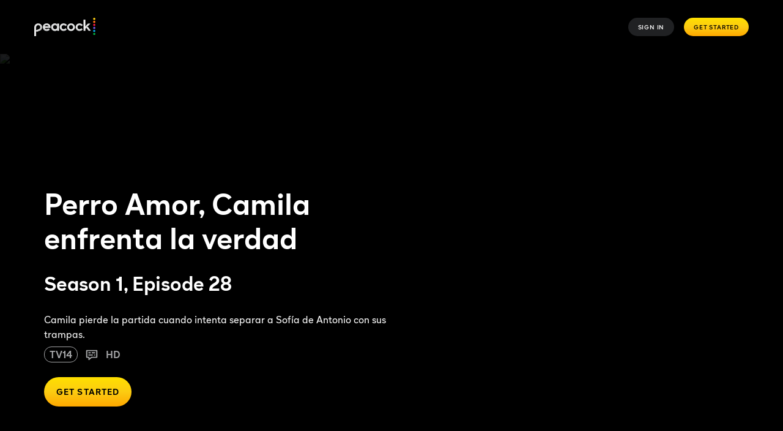

--- FILE ---
content_type: text/css
request_url: https://www.peacocktv.com/ice/93e327027a50af1331dd73773e21a7d31997cff6/ui/css/polyatomic/nbcu.min.css
body_size: 23261
content:
.slick-slider{-webkit-touch-callout:none;-webkit-tap-highlight-color:transparent;box-sizing:border-box;touch-action:pan-y;-webkit-user-select:none;-moz-user-select:none;-ms-user-select:none;user-select:none}.slick-list,.slick-slider{display:block;position:relative}.slick-list{margin:0;overflow:hidden;padding:0}.slick-list:focus{outline:none}.slick-list.dragging{cursor:pointer;cursor:hand}.slick-slider .slick-list,.slick-slider .slick-track{transform:translateZ(0)}.slick-track{display:block;left:0;position:relative;top:0}.slick-track:after,.slick-track:before{content:"";display:table}.slick-track:after{clear:both}.slick-loading .slick-track{visibility:hidden}.slick-slide{display:none;float:left;height:100%;min-height:1px}[dir=rtl] .slick-slide{float:right}.slick-slide img{display:block}.slick-slide.slick-loading img{display:none}.slick-slide.dragging img{pointer-events:none}.slick-initialized .slick-slide{display:block}.slick-loading .slick-slide{visibility:hidden}.slick-vertical .slick-slide{border:1px solid transparent;display:block;height:auto}.slick-arrow.slick-hidden{display:none}.slick-loading .slick-list{background:#fff url([data-uri]) 50% no-repeat}@font-face{font-family:slick;font-style:normal;font-weight:400;src:url(/ice/93e327027a50af1331dd73773e21a7d31997cff6/js/slick.eot);src:url(/ice/93e327027a50af1331dd73773e21a7d31997cff6/js/slick.eot?#iefix) format("embedded-opentype"),url(/ice/93e327027a50af1331dd73773e21a7d31997cff6/js/slick.woff) format("woff"),url(/ice/93e327027a50af1331dd73773e21a7d31997cff6/js/slick.ttf) format("truetype"),url([data-uri]#slick) format("svg")}.slick-next,.slick-prev{border:none;cursor:pointer;display:block;font-size:0;height:20px;line-height:0px;padding:0;position:absolute;top:50%;transform:translateY(-50%);width:20px}.slick-next,.slick-next:focus,.slick-next:hover,.slick-prev,.slick-prev:focus,.slick-prev:hover{background:transparent;color:transparent;outline:none}.slick-next:focus:before,.slick-next:hover:before,.slick-prev:focus:before,.slick-prev:hover:before{opacity:1}.slick-next.slick-disabled:before,.slick-prev.slick-disabled:before{opacity:.25}.slick-next:before,.slick-prev:before{-webkit-font-smoothing:antialiased;-moz-osx-font-smoothing:grayscale;color:#fff;font-family:slick;font-size:20px;line-height:1;opacity:.75}.slick-prev{left:-25px}[dir=rtl] .slick-prev{left:auto;right:-25px}.slick-prev:before{content:"←"}[dir=rtl] .slick-prev:before{content:"→"}.slick-next{right:-25px}[dir=rtl] .slick-next{left:-25px;right:auto}.slick-next:before{content:"→"}[dir=rtl] .slick-next:before{content:"←"}.slick-dotted.slick-slider{margin-bottom:30px}.slick-dots{bottom:-25px;display:block;list-style:none;margin:0;padding:0;position:absolute;text-align:center;width:100%}.slick-dots li{display:inline-block;margin:0 5px;padding:0;position:relative}.slick-dots li,.slick-dots li button{cursor:pointer;height:20px;width:20px}.slick-dots li button{background:transparent;border:0;color:transparent;display:block;font-size:0;line-height:0px;outline:none;padding:5px}.slick-dots li button:focus,.slick-dots li button:hover{outline:none}.slick-dots li button:focus:before,.slick-dots li button:hover:before{opacity:1}.slick-dots li button:before{-webkit-font-smoothing:antialiased;-moz-osx-font-smoothing:grayscale;color:#000;content:"•";font-family:slick;font-size:6px;height:20px;left:0;line-height:20px;opacity:.25;position:absolute;text-align:center;top:0;width:20px}.slick-dots li.slick-active button:before{color:#000;opacity:.75}.custom__placeholder .ib-react-module-wrapper{align-items:center;display:flex;width:100%}.ib-react-module-wrapper{height:100%}*,:after,:before{box-sizing:border-box}@media(min-width:668px){.ib-margin-top-30{margin-top:-30px!important}.ib-margin-bottom-30{margin-bottom:-30px!important}.ib-margin-right-30{margin-right:-30px!important}.ib-padding-left-30{padding-left:-30px!important}.ib-padding-right-30{padding-right:-30px!important}.ib-margin-top-20{margin-top:-20px!important}.ib-margin-bottom-20{margin-bottom:-20px!important}.ib-margin-right-20{margin-right:-20px!important}.ib-padding-left-20{padding-left:-20px!important}.ib-padding-right-20{padding-right:-20px!important}.ib-margin-top-10{margin-top:-10px!important}.ib-margin-bottom-10{margin-bottom:-10px!important}.ib-margin-right-10{margin-right:-10px!important}.ib-padding-left-10{padding-left:-10px!important}.ib-padding-right-10{padding-right:-10px!important}.ib-margin-top0{margin-top:0!important}.ib-margin-bottom0{margin-bottom:0!important}.ib-margin-right0{margin-right:0!important}.ib-padding-left0{padding-left:0!important}.ib-padding-right0{padding-right:0!important}.ib-margin-top10{margin-top:10px!important}.ib-margin-bottom10{margin-bottom:10px!important}.ib-margin-right10{margin-right:10px!important}.ib-padding-left10{padding-left:10px!important}.ib-padding-right10{padding-right:10px!important}.ib-margin-top20{margin-top:20px!important}.ib-margin-bottom20{margin-bottom:20px!important}.ib-margin-right20{margin-right:20px!important}.ib-padding-left20{padding-left:20px!important}.ib-padding-right20{padding-right:20px!important}.ib-margin-top30{margin-top:30px!important}.ib-margin-bottom30{margin-bottom:30px!important}.ib-margin-right30{margin-right:30px!important}.ib-padding-left30{padding-left:30px!important}.ib-padding-right30{padding-right:30px!important}.ib-margin-top40{margin-top:40px!important}.ib-margin-bottom40{margin-bottom:40px!important}.ib-margin-right40{margin-right:40px!important}.ib-padding-left40{padding-left:40px!important}.ib-padding-right40{padding-right:40px!important}.ib-margin-top50{margin-top:50px!important}.ib-margin-bottom50{margin-bottom:50px!important}.ib-margin-right50{margin-right:50px!important}.ib-padding-left50{padding-left:50px!important}.ib-padding-right50{padding-right:50px!important}}.ib-clearfix:after,.ib-clearfix:before{content:" ";display:table}.ib-clearfix:after{clear:both}hr{border:0;border-bottom:1px solid #fff;border-top:1px solid #e7e7e7;margin-bottom:0;margin-top:0}body{-webkit-font-smoothing:subpixel-antialiased;height:100%;margin:auto;max-width:1440px;min-width:320px;width:100%}@media(max-width:667px){body .ib-menubar-center,body footer,body main{left:0 px;transition:all .2s ease-in-out}body.ib-menu-open{overflow:hidden}body.ib-menu-open .ib-menubar-center,body.ib-menu-open footer,body.ib-menu-open main{left:276px;transition:all .2s ease-in-out}}hr{clear:both}table{width:100%}th{font-weight:400;text-align:left}ol,ul{padding-left:0}ol>li,ul>li{margin:0;padding:0}.ib-l-list-stacked{list-style:none;margin:0;padding:0}.ib-l-list-stacked>li{margin:0}.ib-l-list-inline{list-style:none;margin-bottom:0;margin-top:0;padding:0}.ib-l-list-inline>dd,.ib-l-list-inline>dt,.ib-l-list-inline>li{display:inline-block}.truncate{overflow:hidden;text-overflow:clip;white-space:nowrap;width:100px}dl{padding-left:0}dl>dd,dl>dt{margin:0;padding:0}[ntv-lazy-load]{opacity:0;transition:opacity .2s}[ntv-lazy-load].is-loaded{opacity:1}input{background:transparent;border:1px solid #646669;border-radius:10px;min-height:30px;padding:0 7px}fieldset{border:none;margin:0;padding:0}[class*=" ib-icon-"]:before,[class^=ib-icon-]:before{vertical-align:baseline}.ib-align-center,.ib-center,.ib-center-mobile{text-align:center}.ib-align-right,.ib-right-mobile{text-align:right}.ib-align-left,.ib-left-mobile{text-align:left}.ib-vertical-align-top{align-self:flex-start}.ib-vertical-align-middle{align-self:center}.ib-vertical-align-bottom{align-self:flex-end}.ib-vertical-align-stretch{align-self:stretch}@media(min-width:668px){.ib-center-tablet{text-align:center}.ib-right-tablet{text-align:right}.ib-left-tablet{text-align:left}}@media(min-width:1024px){.ib-center-desktop{text-align:center}.ib-right-desktop{text-align:right}.ib-left-desktop{text-align:left}}.ib-both-hidden{display:none!important}@media(max-width:767px){.ib-mobile-hidden{display:none!important}}@media(min-width:667px)and (max-width:769px){.ib-tablet-hidden{display:block!important}}@media(min-width:768px)and (max-width:1024px){.ib-tablet-hidden{display:none!important}}@media(min-width:668px){.ib-desktop-hidden{display:none!important}}@media(min-width:1024px){.ib-xdesktop-hidden{display:none!important}}.ib-bold{font-weight:700!important}.ib-relative{position:relative}.ib-display-hidden{display:none!important}.ib-visibility-hidden{visibility:hidden!important}.ib-visually-hidden{clip:rect(1px,1px,1px,1px);border:0!important;height:1px!important;overflow:hidden;padding:0!important;position:absolute!important;width:1px!important}.ib-c-icon{background-position:50%;background-repeat:no-repeat;background-size:cover;left:0;position:relative;top:0}.ib-c-icon-arrow-down,.ib-c-icon-arrow-up{height:7px;width:13px}.ib-c-icon-arrow-up{background-image:url([data-uri])}@media only screen and (-webkit-min-device-pixel-ratio:2),only screen and (min-device-pixel-ratio:2),only screen and (min-resolution:192dpi),only screen and (min-resolution:2dppx){.ib-c-icon-arrow-up{background-image:url([data-uri])}}.ib-c-icon-arrow-down{background-image:url([data-uri]);transform:rotate(180deg)}@media only screen and (-webkit-min-device-pixel-ratio:2),only screen and (min-device-pixel-ratio:2),only screen and (min-resolution:192dpi),only screen and (min-resolution:2dppx){.ib-c-icon-arrow-down{background-image:url([data-uri])}}.ib-c-icon-fb{background-image:url([data-uri]);height:16px;width:8px}@media only screen and (-webkit-min-device-pixel-ratio:2),only screen and (min-device-pixel-ratio:2),only screen and (min-resolution:192dpi),only screen and (min-resolution:2dppx){.ib-c-icon-fb{background-image:url([data-uri])}}.ib-footer-link:hover .ib-c-icon-fb{background-image:url([data-uri])}@media only screen and (-webkit-min-device-pixel-ratio:2),only screen and (min-device-pixel-ratio:2),only screen and (min-resolution:192dpi),only screen and (min-resolution:2dppx){.ib-footer-link:hover .ib-c-icon-fb{background-image:url([data-uri])}}.ib-c-icon-tw{background-image:url([data-uri]);height:16px;width:20px}@media only screen and (-webkit-min-device-pixel-ratio:2),only screen and (min-device-pixel-ratio:2),only screen and (min-resolution:192dpi),only screen and (min-resolution:2dppx){.ib-c-icon-tw{background-image:url([data-uri])}}.ib-footer-link:hover .ib-c-icon-tw{background-image:url([data-uri])}@media only screen and (-webkit-min-device-pixel-ratio:2),only screen and (min-device-pixel-ratio:2),only screen and (min-resolution:192dpi),only screen and (min-resolution:2dppx){.ib-footer-link:hover .ib-c-icon-tw{background-image:url([data-uri])}}.ib-c-icon-yt{background-image:url([data-uri]);height:16px;width:40px}@media only screen and (-webkit-min-device-pixel-ratio:2),only screen and (min-device-pixel-ratio:2),only screen and (min-resolution:192dpi),only screen and (min-resolution:2dppx){.ib-c-icon-yt{background-image:url([data-uri])}}.ib-footer-link:hover .ib-c-icon-yt{background-image:url([data-uri])}@media only screen and (-webkit-min-device-pixel-ratio:2),only screen and (min-device-pixel-ratio:2),only screen and (min-resolution:192dpi),only screen and (min-resolution:2dppx){.ib-footer-link:hover .ib-c-icon-yt{background-image:url([data-uri])}}.ib-c-icon-close{background-image:url([data-uri]);cursor:pointer;display:inline-block;height:26px;width:26px}@media only screen and (-webkit-min-device-pixel-ratio:2),only screen and (min-device-pixel-ratio:2),only screen and (min-resolution:192dpi),only screen and (min-resolution:2dppx){.ib-c-icon-close{background-image:url([data-uri])}}.ib-shadow{background:no-repeat url([data-uri]);height:46px;margin:16px auto auto;width:230px}.ib-corner-rounded-5{border-radius:5px}.ib-corner-rounded-10{border-radius:10px}.content-container.ib-padding-side-padding-15,section.ib-padding-side-padding-15{padding:0 15px}.content-container.ib-padding-side-padding-30,section.ib-padding-side-padding-30{padding:0 30px}.content-container.ib-padding-full-padding-15,section.ib-padding-full-padding-15{padding:15px}.content-container.ib-padding-full-padding-30,section.ib-padding-full-padding-30{padding:30px}.content-container.ib-padding-top-padding-15,section.ib-padding-top-padding-15{padding-top:15px}.content-container.ib-padding-top-padding-30,section.ib-padding-top-padding-30{padding-top:30px}.content-container.ib-padding-bottom-padding-15,section.ib-padding-bottom-padding-15{padding-bottom:15px}.content-container.ib-padding-bottom-padding-30,section.ib-padding-bottom-padding-30{padding-bottom:30px}.scheduler-container{display:flex;flex-direction:column;height:640px}@media(min-width:1025px){.scheduler-container{height:700px}}@media(min-width:768px)and (max-width:1024px){.scheduler-container{height:400px}}@media(min-width:768px){.scheduler-container{flex-direction:row}}.scheduler-container .background-image__container,.scheduler-container .video-overlay{flex-grow:1;height:100%}.scheduler-container .background-image__container .sk-video-hero__children-container,.scheduler-container .background-image__container .sk-video-hero__container,.scheduler-container .background-image__container .sk-video-hero__video-container,.scheduler-container .background-image__container>[data-testid*=positioner-component],.scheduler-container .video-overlay .sk-video-hero__children-container,.scheduler-container .video-overlay .sk-video-hero__container,.scheduler-container .video-overlay .sk-video-hero__video-container,.scheduler-container .video-overlay>[data-testid*=positioner-component]{height:100%}.scheduler-container .background-image__container>[data-testid*=positioner-component]:before,.scheduler-container .video-overlay>[data-testid*=positioner-component]:before{background:linear-gradient(0deg,rgba(0,0,0,.7) 25%,rgba(0,0,0,.175) 60%);content:"";height:100%;left:0;position:absolute;top:0;width:100%;z-index:1}.scheduler-container .background-image__container .background-image__children,.scheduler-container .background-image__container .sk-video-hero__children-content,.scheduler-container .video-overlay .background-image__children,.scheduler-container .video-overlay .sk-video-hero__children-content{display:flex;flex-direction:column;height:100%}@media(min-width:768px){.scheduler-container .background-image__container .background-image__children,.scheduler-container .background-image__container .sk-video-hero__children-content,.scheduler-container .video-overlay .background-image__children,.scheduler-container .video-overlay .sk-video-hero__children-content{background:linear-gradient(0deg,rgba(0,0,0,.4),transparent 30%);flex-direction:row}}.scheduler-container .scheduler-text{align-self:flex-start;background:linear-gradient(0deg,rgba(0,0,0,.4),transparent 40%);color:#fff;display:flex;flex-direction:column;flex-grow:1;justify-content:flex-end;min-height:300px;padding:0 20px 10px;width:100%}@media(min-width:1025px){.scheduler-container .scheduler-text{padding-bottom:40px;padding-left:40px}}@media(min-width:768px){.scheduler-container .scheduler-text{align-self:flex-end;background:none;padding-top:0}}.scheduler-container .scheduler-text .scheduler-text__button{margin-top:10px}@media(min-width:1025px){.scheduler-container .scheduler-text .scheduler-text__button{margin-top:35px}}.scheduler-container .scheduler-text .scheduler-text__name,.scheduler-container .scheduler-text .sk-text--hero-subtitle,.scheduler-container .scheduler-text .sk-text--hero-title{font-size:42px;font-weight:700;line-height:50px;padding:0}@media(min-width:768px)and (max-width:1024px){.scheduler-container .scheduler-text .scheduler-text__name,.scheduler-container .scheduler-text .sk-text--hero-subtitle,.scheduler-container .scheduler-text .sk-text--hero-title{font-size:60px;line-height:64px}}@media(min-width:1025px){.scheduler-container .scheduler-text .scheduler-text__name,.scheduler-container .scheduler-text .sk-text--hero-subtitle,.scheduler-container .scheduler-text .sk-text--hero-title{font-size:120px;line-height:120px}}.scheduler-container .scheduler-text .scheduler-text__subtitle,.scheduler-container .scheduler-text .sk-text--title{color:#fff;font-size:18px;line-height:22px;margin-top:10px}@media(min-width:768px)and (max-width:1024px){.scheduler-container .scheduler-text .scheduler-text__subtitle,.scheduler-container .scheduler-text .sk-text--title{font-size:24px;line-height:26px}}@media(min-width:1025px){.scheduler-container .scheduler-text .scheduler-text__subtitle,.scheduler-container .scheduler-text .sk-text--title{font-size:48px;line-height:48px;margin-top:35px}}.scheduler-container .scheduler-text .scheduler-text__secondaryText,.scheduler-container .scheduler-text .sk-text--label{color:#fff;font-size:12px;line-height:14px;margin-top:10px}@media(min-width:768px)and (max-width:1024px){.scheduler-container .scheduler-text .scheduler-text__secondaryText,.scheduler-container .scheduler-text .sk-text--label{font-size:14px;line-height:14px}}@media(min-width:1025px){.scheduler-container .scheduler-text .scheduler-text__secondaryText,.scheduler-container .scheduler-text .sk-text--label{font-size:20px;line-height:24px;margin-top:35px;padding-right:72px}}.scheduler-container .scheduler-text .sk-text--legal{color:#f4f4f4;margin-top:10px}@media(min-width:1025px){.scheduler-container .scheduler-text .sk-text--legal{margin-top:35px}}.scheduler-container .scheduler-text .scheduler-text__legalText{font-size:8px;line-height:12px;margin-top:10px}@media(min-width:768px){.scheduler-container .scheduler-text .scheduler-text__legalText{font-size:12px;line-height:16px}}@media(min-width:1025px){.scheduler-container .scheduler-text .scheduler-text__legalText{margin-top:35px}}.scheduler-container .schedule{background-color:rgba(0,0,0,.4);color:#fff;height:100%;padding:10px 20px 20px;width:100%}@media(min-width:768px)and (max-width:1024px){.scheduler-container .schedule{min-width:300px;width:230px}}@media(min-width:1025px){.scheduler-container .schedule{min-width:430px;padding:30px 40px;width:430px}}.scheduler-container .schedule .schedule-dropdown .schedule-dropdown-list:last-child{border:solid hsla(0,0%,100%,.3);border-width:0 0 1px;margin:8px 0}.scheduler-container .schedule .schedule-dropdown .schedule-dropdown__header{background-color:transparent;border-style:none;color:#fff;cursor:pointer;padding:0 0 5px;width:100%}.scheduler-container .schedule .schedule-dropdown .schedule-dropdown__header .schedule-dropdown__header__contents{display:flex}.scheduler-container .schedule .schedule-dropdown .schedule-dropdown__header .schedule-dropdown__header__contents .schedule-dropdown__title{font-size:14px;font-weight:700;line-height:16px;padding:10px 0 0 10px}@media(min-width:1025px){.scheduler-container .schedule .schedule-dropdown .schedule-dropdown__header .schedule-dropdown__header__contents .schedule-dropdown__title{font-size:24px;line-height:24px;padding-top:6px}}@media(min-width:768px)and (max-width:1024px){.scheduler-container .schedule .schedule-dropdown .schedule-dropdown__header .schedule-dropdown__header__contents .schedule-dropdown__title{font-size:14px;line-height:14px;padding-top:12px}}.scheduler-container .schedule .schedule-dropdown .schedule-dropdown__header .schedule-dropdown__header__contents .arrow{transform:rotate(90deg);width:8px}@media(min-width:1025px){.scheduler-container .schedule .schedule-dropdown .schedule-dropdown__header .schedule-dropdown__header__contents .arrow{width:10px}}.scheduler-container .schedule .schedule-dropdown .schedule-dropdown__header .schedule-dropdown__header__contents .arrow.expanded{transform:rotate(270deg)}.scheduler-container .schedule .schedule-dropdown .schedule-dropdown__item{background-color:transparent;border-style:none;color:#fff;cursor:pointer;font-size:14px;font-weight:lighter;line-height:16px;padding:15px 0 15px 20px;text-align:left;width:100%}@media(min-width:1025px){.scheduler-container .schedule .schedule-dropdown .schedule-dropdown__item{font-size:24px;line-height:24px}}@media(min-width:768px)and (max-width:1024px){.scheduler-container .schedule .schedule-dropdown .schedule-dropdown__item{font-size:14px;line-height:14px}}.scheduler-container .schedule .schedule-dropdown .schedule-dropdown__item:focus,.scheduler-container .schedule .schedule-dropdown .schedule-dropdown__item:hover{color:#a4a5a7}.scheduler-container .schedule .schedule__items{height:245px}@media(min-width:1025px){.scheduler-container .schedule .schedule__items{height:535px}}@media(min-width:768px)and (max-width:1024px){.scheduler-container .schedule .schedule__items{height:305px}}.scheduler-container .schedule .schedule__items::-webkit-scrollbar{display:none}.scheduler-container .schedule .schedule__items .schedule-item:last-child{border:solid hsla(0,0%,100%,.3);border-width:0 0 1px}.scheduler-container .schedule .schedule__items .schedule-item__date{margin-bottom:8px}.scheduler-container .schedule .schedule__items .schedule-item .schedule-item__title{font-size:14px;font-weight:700;line-height:16px;margin-top:10px}@media(min-width:1025px){.scheduler-container .schedule .schedule__items .schedule-item .schedule-item__title{font-size:20px;line-height:24px;margin-top:16px}}.scheduler-container .schedule .schedule__items .schedule-item .schedule-item__text{margin:3px 0 1px}@media(min-width:1025px){.scheduler-container .schedule .schedule__items .schedule-item .schedule-item__text{margin:7px 0}}.scheduler-container .schedule .schedule__items .schedule-item .schedule-item__text-item{font-size:10px;font-weight:lighter;line-height:12px}@media(min-width:1025px){.scheduler-container .schedule .schedule__items .schedule-item .schedule-item__text-item{font-size:12px;line-height:14px}}.scheduler-container .schedule .schedule__items .schedule-item .schedule-item__date{font-size:12px;font-weight:700;line-height:14px;margin-bottom:12px}@media(min-width:1025px){.scheduler-container .schedule .schedule__items .schedule-item .schedule-item__date{font-size:14px;line-height:16px;margin-bottom:18px}}.scheduler-container .schedule .schedule__splitter{border:solid hsla(0,0%,100%,.3);border-width:0 0 1px;margin:8px 0}.scheduler-container .schedule .schedule__disclaimer{bottom:5px;font-size:12px;font-weight:lighter;line-height:12px;padding:5px 0 0;position:absolute}@media(min-width:1025px){.scheduler-container .schedule .schedule__disclaimer{padding-bottom:10px}}.scheduler-container .schedule .schedule__fullSchedule{bottom:5px;font-size:12px;font-weight:700;line-height:120%;padding:5px 0 0;position:absolute;right:20px}.scheduler-container .schedule .schedule__fullSchedule a{color:#fff;text-decoration:none}.scheduler-container .schedule .schedule__fullSchedule a .schedule-carat{border:solid #fff;border-width:0 2px 2px 0;display:inline-block;padding:3px;position:relative;transform:rotate(-45deg);-webkit-transform:rotate(-45deg)}.scheduler-container .schedule .schedule__fullSchedule a .schedule-text{padding-right:3px}@media(min-width:768px){.scheduler-container .schedule .schedule__fullSchedule{font-size:12px;line-height:12px}}@media(min-width:1025px){.scheduler-container .schedule .schedule__fullSchedule{font-size:14px;line-height:14px;padding-bottom:10px}}.peacock-scheduler-carousel .peacock-scheduler-carousel__arrow:after,.peacock-scheduler-carousel .peacock-scheduler-carousel__arrow:before{background-color:#fff;content:"";height:2px;position:absolute;width:14px}.peacock-scheduler-carousel__arrow{background:transparent;border:0;color:#fff;cursor:pointer;height:20px;opacity:1;padding:0;position:absolute;transition:opacity .2s ease-out .2s,visibility .2s ease-out .2s;visibility:visible;width:10px}.peacock-scheduler-carousel__arrow:active,.peacock-scheduler-carousel__arrow:focus{outline:none}.peacock-scheduler-carousel__arrow--hidden{opacity:0;visibility:hidden}.peacock-scheduler-carousel__arrow:before{top:0}.peacock-scheduler-carousel__arrow:after{bottom:0}.peacock-scheduler-carousel__arrow-prev{bottom:3px;left:11px}.peacock-scheduler-carousel__arrow-prev:after,.peacock-scheduler-carousel__arrow-prev:before{right:0;transform-origin:right}.peacock-scheduler-carousel__arrow-prev:before{transform:rotate(-45deg)}.peacock-scheduler-carousel__arrow-prev:after{transform:rotate(45deg)}.peacock-scheduler-carousel__arrow-next{right:11px}.peacock-scheduler-carousel__arrow-next:after,.peacock-scheduler-carousel__arrow-next:before{left:0;transform-origin:left}.peacock-scheduler-carousel__arrow-next:before{transform:rotate(45deg)}.peacock-scheduler-carousel__arrow-next:after{transform:rotate(-45deg)}.peacock-scheduler-carousel .slick-track{display:flex}@media(min-width:1025px){.peacock-scheduler-carousel .slick-slide{transform-origin:top;transition:.2s ease-in-out}}.peacock-scheduler-carousel--landscape{border:solid hsla(0,0%,100%,.3);border-width:1px 0 0;margin:8px 0}.peacock-scheduler-carousel--landscape .slick-slider .slick-list{height:240px;overflow-y:scroll}.peacock-scheduler-carousel--landscape .slick-slider .slick-list::-webkit-scrollbar{display:none}@media(min-width:1025px){.peacock-scheduler-carousel--landscape .slick-slider .slick-list{height:530px}}@media(min-width:768px)and (max-width:1024px){.peacock-scheduler-carousel--landscape .slick-slider .slick-list{height:280px}}.peacock-scheduler-carousel--landscape .slick-slider .slick-dots{position:unset}.peacock-scheduler-carousel--landscape .slick-slider .slick-dots li{margin:0}.peacock-scheduler-carousel--landscape .slick-slider .slick-dots li button:before{background-color:transparent;border:1px solid #fff;border-radius:50%;color:transparent;height:12px;opacity:1;width:12px}.peacock-scheduler-carousel--landscape .slick-slider .slick-dots li.slick-active button:before{background-color:#fff}.custom-table table{border-collapse:collapse;table-layout:fixed}.custom-table table thead tr{border:none;font-size:12px;font-weight:700;height:26px}.custom-table table thead tr th{padding:0 5px 0 23px;text-align:left;text-transform:uppercase}@media(min-width:768px){.custom-table table thead tr th{padding:0 5px;text-align:center}}@media(min-width:1025px){.custom-table table thead tr{font-size:16px;height:67px}}.custom-table table td:first-child,.custom-table table th:first-child{left:0;position:-webkit-sticky;position:sticky}.custom-table table td{font-size:12px;font-weight:400;height:26px;padding:0 5px 0 23px;text-align:left;white-space:normal}@media(min-width:768px){.custom-table table td{padding:0 5px;text-align:center}}@media(min-width:1025px){.custom-table table td{font-size:16px;height:67px}}.custom-table .table-sticky{display:none;max-width:1440px!important;position:fixed;top:0;width:100%;z-index:1}@media(min-width:768px){.custom-table .table-sticky{display:block}}.custom-table .table-expand-button{margin:45px auto}.custom-table .table-expand-button .ib-m-button-container{display:flex;justify-content:center}.custom-table .table-rows-collapse,.custom-table .table-rows-expanded{overflow:hidden}.custom-table .table-rows-collapse{max-height:0;transition:all 2s cubic-bezier(.05,1.13,.15,1)}.custom-table .table-rows-expanded{max-height:5000px;transition:all 2s ease-in}.custom-table .custom-table_head_hidden{display:none}.custom-table .table-mobile_scroll-column td,.custom-table .table-mobile_scroll-column th{width:41.33vw}@media(min-width:768px){.custom-table .table-mobile_scroll-column td,.custom-table .table-mobile_scroll-column th{width:auto}}.custom-table .table-wrapper{overflow:scroll;position:relative}@media(min-width:768px){.custom-table .table-wrapper{overflow:auto}}.custom-padding-xs-right-0 .table-sticky{padding-right:0}.custom-padding-xs-right-16 .table-sticky{padding-right:32px}.custom-padding-xs-right-40 .table-sticky{padding-right:80px}.custom-padding-xs-right-72 .table-sticky{padding-right:144px}@media(min-width:768px){.custom-padding-md-right-0 .table-sticky{padding-right:0}.custom-padding-md-right-16 .table-sticky{padding-right:32px}.custom-padding-md-right-40 .table-sticky{padding-right:80px}.custom-padding-md-right-72 .table-sticky{padding-right:144px}}@media(min-width:768px)and (max-width:1024px){.custom-padding-sm-right-0 .table-sticky{padding-right:0}.custom-padding-sm-right-16 .table-sticky{padding-right:32px}.custom-padding-sm-right-40 .table-sticky{padding-right:80px}.custom-padding-sm-right-72 .table-sticky{padding-right:144px}}.custom-table-tabs .custom-table-tabs__tabs{border:none;display:flex;flex-direction:column;font-size:12px;font-weight:700;justify-content:space-evenly}@media(min-width:768px){.custom-table-tabs .custom-table-tabs__tabs{flex-direction:row;height:26px}}@media(min-width:1025px){.custom-table-tabs .custom-table-tabs__tabs{font-size:16px;height:67px}}.custom-table-tabs .custom-table-tabs__tabs .custom-table-tabs__tab{background:none;border:none;height:30px;padding:0 5px 0 26px;text-align:left;text-transform:uppercase;width:100%}@media(min-width:768px){.custom-table-tabs .custom-table-tabs__tabs .custom-table-tabs__tab{border:none;height:auto;padding:0 5px;text-align:center}}.custom-table-tabs .custom-table-tabs__tabs-mobile{align-items:center;border:none;display:flex;font-size:26px;height:54px;justify-content:space-between;line-height:31px;padding:1px 20px;width:100%}@media(min-width:768px){.custom-table-tabs .custom-table-tabs__tabs-mobile{display:none}}.custom-table-tabs .custom-table-tabs_dropdown-hidden{display:none}@media(min-width:768px){.custom-table-tabs .custom-table-tabs_dropdown-hidden{display:initial}}.custom-table-tabs .custom-table .ib-icon-chevron-down{transition-duration:.6s;transition-property:transform}.custom-table-tabs .custom-table-tabs_dropdown_open .ib-icon-chevron-down{transform:rotate(-180deg)}.custom-table-tabs .custom-table_title{display:none;font-size:104px;line-height:120px;padding:25px 0}@media(min-width:768px){.custom-table-tabs .custom-table_title{display:block}}.custom-table-tabs .ib-text-align-center,.custom-table-tabs .ib-text-align-left{text-align:center}.custom-table-tabs .chevron-up{fill:#fff;height:20px;transition-duration:.6s;transition-property:transform;width:20px}.custom-table-tabs .custom-table-tabs_dropdown_closed .chevron-up{transform:rotate(-180deg)}[data-a11y-root=enabled] [data-a11y-outline]:focus{outline:3px solid #069de0}[data-a11y-root=enabled] a:focus,[data-a11y-root=enabled] a:focus-within,[data-a11y-root=enabled] button:focus,[data-a11y-root=enabled] button:focus-within,[data-a11y-root=enabled] input:focus,[data-a11y-root=enabled] input:focus-within{outline:3px solid #069de0}[data-a11y-root=disabled] [data-a11y-outline]:focus,[data-a11y-root=disabled] [data-a11y-outline]:focus-within,[data-a11y-root=disabled] a:focus,[data-a11y-root=disabled] a:focus-within,[data-a11y-root=disabled] button:focus,[data-a11y-root=disabled] button:focus-within,[data-a11y-root=disabled] input:focus,[data-a11y-root=disabled] input:focus-within{outline:none}.hero-item-wrapper{display:flex;flex-direction:column}.hero-item__aspect-ratio-box{max-height:80vh;max-width:100%;position:relative}.background-tint .hero-item__aspect-ratio-box:after{background:linear-gradient(175.06deg,rgba(0,0,0,.7) 8.15%,transparent 37.01%,transparent 0),linear-gradient(180deg,transparent 23.85%,rgba(0,0,0,.5) 95.91%);bottom:0;content:"";display:block;height:100%;position:absolute;width:100%}@media(min-width:768px){.background-tint .hero-item__aspect-ratio-box:after{background:linear-gradient(162.31deg,rgba(0,0,0,.7) 8.24%,transparent 27.17%,transparent 0),linear-gradient(180deg,transparent 23.85%,#000 95.91%)}}@media(min-width:1025px){.background-tint .hero-item__aspect-ratio-box:after{background:linear-gradient(162.7deg,rgba(0,0,0,.7) 11.08%,transparent 27.94%,transparent 0),linear-gradient(180deg,transparent 23.85%,#000 95.91%)}}.hero-item__image{max-width:100%}.hero-item__image-attribution{bottom:0;padding:3%;position:absolute;right:0;z-index:1}.hero-item__titles{background:#000;padding:3%}@media(min-width:768px){.hero-item__titles{background:transparent;bottom:0;left:0;padding-left:72px;position:absolute;right:0}}.hero-item__titles-title{font-size:24px;line-height:28px}@media(min-width:768px){.hero-item__titles-title{font-size:40px;line-height:51px}}@media(min-width:1025px){.hero-item__titles-title{font-size:80px;line-height:96px}}.hero-item__titles-subtitle{font-size:18px;line-height:22px}@media(min-width:768px){.hero-item__titles-subtitle{font-size:30px;line-height:38px}}@media(min-width:1025px){.hero-item__titles-subtitle{font-size:60px;line-height:72px}}.hero-item__titles-subtitle,.hero-item__titles-title{color:#fff;letter-spacing:-1px;max-width:84vw}.hero-item__button{margin-top:3%!important}.hero-carousel .hero-item__logo{left:16px;top:15px}@media(min-width:768px){.hero-carousel .hero-item__logo{left:40px;top:20px}}@media(min-width:1025px){.hero-carousel .hero-item__logo{left:72px;top:40px}}.hero-carousel .slick-track{background:#000}.hero-carousel__slick-dots{display:none!important}@media(min-width:768px){.hero-carousel__slick-dots{bottom:0;display:block!important;left:50%;margin-bottom:1%;transform:translateX(-50%);width:auto}}.hero-carousel__slick-dots li{margin:auto}.hero-carousel__slick-dots li button{border:1px solid #fff;border-radius:10px;height:10px;width:10px}.hero-carousel__slick-dots li button:before{content:none}.hero-carousel__slick-dots li.slick-active button{background-color:#fff;opacity:1}.hero-item__logo{left:20px;position:absolute;top:15px;width:100%}@media(min-width:768px){.hero-item__logo{top:20px}}@media(min-width:1025px){.hero-item__logo{left:40px;top:40px}}.hero-item__logo img{max-height:48px;max-width:170px;object-fit:contain;object-position:left}@media(min-width:768px){.hero-item__logo img{max-height:50px;max-width:182px}}@media(min-width:1025px){.hero-item__logo img{max-height:90px;max-width:340px}}.custom__section{align-items:stretch;display:flex;position:relative;width:100%}.custom__section-nested{height:100%}.custom__section-content{display:flex;flex-wrap:wrap;margin:0 auto;max-width:1440px!important;width:100%}.custom__section-full-width{max-width:inherit!important}.custom__section-guttered,.custom__section-guttered>.custom__placeholder{padding:0 7.5px}.custom__section-guttered.custom-padding-md-left-16{padding-left:23.5px}.custom__section-guttered.custom-padding-md-left-24{padding-left:31.5px}.custom__section-guttered.custom-padding-md-left-40{padding-left:47.5px}.custom__section-guttered.custom-padding-md-right-16{padding-right:22.5px}.custom__section-guttered.custom-padding-md-right-24{padding-right:31.5px}.custom__section-guttered.custom-padding-md-right-40{padding-right:47.5px}.custom__placeholder{align-items:center;display:flex;justify-content:center}.custom__placeholder .ib-react-module-wrapper>*{width:100%}.custom-col-xs-1{flex:1 0 auto;max-width:25%;width:25%}.custom-offset-xs-0{margin-left:0}.custom-push-xs-0{margin-right:0}.custom-col-xs-2{flex:1 0 auto;max-width:50%;width:50%}.custom-offset-xs-1{margin-left:25%}.custom-push-xs-1{margin-right:25%}.custom-col-xs-3{flex:1 0 auto;max-width:75%;width:75%}.custom-offset-xs-2{margin-left:50%}.custom-push-xs-2{margin-right:50%}.custom-col-xs-4{flex:1 0 auto;max-width:100%;width:100%}.custom-offset-xs-3{margin-left:75%}.custom-push-xs-3{margin-right:75%}.custom-order-xs-0{order:0}.custom-order-xs-1{order:1}.custom-order-xs-2{order:2}.custom-order-xs-3{order:3}.custom-order-xs-4{order:4}.custom-order-xs-5{order:5}.custom-order-xs-6{order:6}.custom-order-xs-7{order:7}.custom-order-xs-8{order:8}.custom-order-xs-9{order:9}.custom-order-xs-10{order:10}.custom-order-xs-11{order:11}.custom-order-xs-12{order:12}.custom-order-xs-13{order:13}.custom-order-xs-14{order:14}.custom-order-xs-15{order:15}.custom-order-xs-16{order:16}.custom-order-xs-17{order:17}.custom-order-xs-18{order:18}.custom-order-xs-19{order:19}.custom-order-xs-20{order:20}.custom-order-xs-21{order:21}.custom-order-xs-22{order:22}.custom-order-xs-23{order:23}.custom-order-xs-24{order:24}.custom-order-xs-25{order:25}.custom-order-xs-26{order:26}.custom-order-xs-27{order:27}.custom-order-xs-28{order:28}.custom-order-xs-29{order:29}.custom-order-xs-30{order:30}.custom-order-xs-31{order:31}.custom-order-xs-32{order:32}.custom-order-xs-33{order:33}.custom-order-xs-34{order:34}.custom-order-xs-35{order:35}.custom-order-xs-36{order:36}.custom-order-xs-37{order:37}.custom-order-xs-38{order:38}.custom-order-xs-39{order:39}.custom-order-xs-40{order:40}.custom-order-xs-41{order:41}.custom-order-xs-42{order:42}.custom-order-xs-43{order:43}.custom-order-xs-44{order:44}.custom-order-xs-45{order:45}.custom-order-xs-46{order:46}.custom-order-xs-47{order:47}.custom-order-xs-48{order:48}.custom-order-xs-49{order:49}.custom-order-xs-50{order:50}.custom-alignment-xs-flex-start{align-items:flex-start}.custom-alignment-xs-center{align-items:center}.custom-alignment-xs-flex-end{align-items:flex-end}.custom-pull-xs-top-0{margin-top:0;z-index:2}.custom-pull-xs-top-8{margin-top:-8px;z-index:2}.custom-pull-xs-top-16{margin-top:-16px;z-index:2}.custom-pull-xs-top-24{margin-top:-24px;z-index:2}.custom-pull-xs-top-32{margin-top:-32px;z-index:2}.custom-pull-xs-top-40{margin-top:-40px;z-index:2}.custom-pull-xs-top-48{margin-top:-48px;z-index:2}.custom-pull-xs-top-56{margin-top:-56px;z-index:2}.custom-pull-xs-top-64{margin-top:-64px;z-index:2}.custom-pull-xs-top-72{margin-top:-72px;z-index:2}.custom-padding-xs-top-0{padding-top:0}.custom-padding-xs-top-8{padding-top:8px}.custom-padding-xs-top-16{padding-top:16px}.custom-padding-xs-top-24{padding-top:24px}.custom-padding-xs-top-32{padding-top:32px}.custom-padding-xs-top-40{padding-top:40px}.custom-padding-xs-top-48{padding-top:48px}.custom-padding-xs-top-56{padding-top:56px}.custom-padding-xs-top-64{padding-top:64px}.custom-padding-xs-top-72{padding-top:72px}.custom-padding-xs-right-0{padding-right:0}.custom-padding-xs-right-8{padding-right:8px}.custom-padding-xs-right-16{padding-right:16px}.custom-padding-xs-right-24{padding-right:24px}.custom-padding-xs-right-32{padding-right:32px}.custom-padding-xs-right-40{padding-right:40px}.custom-padding-xs-right-48{padding-right:48px}.custom-padding-xs-right-56{padding-right:56px}.custom-padding-xs-right-64{padding-right:64px}.custom-padding-xs-right-72{padding-right:72px}.custom-padding-xs-bottom-0{padding-bottom:0}.custom-padding-xs-bottom-8{padding-bottom:8px}.custom-padding-xs-bottom-16{padding-bottom:16px}.custom-padding-xs-bottom-24{padding-bottom:24px}.custom-padding-xs-bottom-32{padding-bottom:32px}.custom-padding-xs-bottom-40{padding-bottom:40px}.custom-padding-xs-bottom-48{padding-bottom:48px}.custom-padding-xs-bottom-56{padding-bottom:56px}.custom-padding-xs-bottom-64{padding-bottom:64px}.custom-padding-xs-bottom-72{padding-bottom:72px}.custom-padding-xs-left-0{padding-left:0}.custom-padding-xs-left-8{padding-left:8px}.custom-padding-xs-left-16{padding-left:16px}.custom-padding-xs-left-24{padding-left:24px}.custom-padding-xs-left-32{padding-left:32px}.custom-padding-xs-left-40{padding-left:40px}.custom-padding-xs-left-48{padding-left:48px}.custom-padding-xs-left-56{padding-left:56px}.custom-padding-xs-left-64{padding-left:64px}.custom-padding-xs-left-72{padding-left:72px}.custom-border-radius-xs-top-left-0{border-top-left-radius:0}.custom-border-radius-xs-top-left-5{border-top-left-radius:5px}.custom-border-radius-xs-top-left-10{border-top-left-radius:10px}.custom-border-radius-xs-top-right-0{border-top-right-radius:0}.custom-border-radius-xs-top-right-5{border-top-right-radius:5px}.custom-border-radius-xs-top-right-10{border-top-right-radius:10px}.custom-border-radius-xs-bottom-left-0{border-bottom-left-radius:0}.custom-border-radius-xs-bottom-left-5{border-bottom-left-radius:5px}.custom-border-radius-xs-bottom-left-10{border-bottom-left-radius:10px}.custom-border-radius-xs-bottom-right-0{border-bottom-right-radius:0}.custom-border-radius-xs-bottom-right-5{border-bottom-right-radius:5px}.custom-border-radius-xs-bottom-right-10{border-bottom-right-radius:10px}.custom-whitespace-xs-0{margin-top:0}.custom-whitespace-xs-16{margin-top:16px}.custom-whitespace-xs-40{margin-top:40px}.custom-height-xs-0{min-height:0}.custom-height-xs-1{min-height:20px}.custom-height-xs-2{min-height:40px}.custom-height-xs-3{min-height:60px}.custom-height-xs-4{min-height:80px}.custom-height-xs-5{min-height:100px}.custom-height-xs-6{min-height:120px}.custom-height-xs-7{min-height:140px}.custom-height-xs-8{min-height:160px}.custom-height-xs-9{min-height:180px}.custom-height-xs-10{min-height:200px}.custom-height-xs-11{min-height:220px}.custom-height-xs-12{min-height:240px}.custom-height-xs-13{min-height:260px}.custom-height-xs-14{min-height:280px}.custom-height-xs-15{min-height:300px}.custom-height-xs-16{min-height:320px}.custom-height-xs-17{min-height:340px}.custom-height-xs-18{min-height:360px}.custom-height-xs-19{min-height:380px}.custom-height-xs-20{min-height:400px}@media(min-width:768px){.custom-col-md-1{flex:1 0 auto;max-width:8.3333333333%;width:8.3333333333%}.custom-offset-md-0{margin-left:0}.custom-push-md-0{margin-right:0}.custom-col-md-2{flex:1 0 auto;max-width:16.6666666667%;width:16.6666666667%}.custom-offset-md-1{margin-left:8.3333333333%}.custom-push-md-1{margin-right:8.3333333333%}.custom-col-md-3{flex:1 0 auto;max-width:25%;width:25%}.custom-offset-md-2{margin-left:16.6666666667%}.custom-push-md-2{margin-right:16.6666666667%}.custom-col-md-4{flex:1 0 auto;max-width:33.3333333333%;width:33.3333333333%}.custom-offset-md-3{margin-left:25%}.custom-push-md-3{margin-right:25%}.custom-col-md-5{flex:1 0 auto;max-width:41.6666666667%;width:41.6666666667%}.custom-offset-md-4{margin-left:33.3333333333%}.custom-push-md-4{margin-right:33.3333333333%}.custom-col-md-6{flex:1 0 auto;max-width:50%;width:50%}.custom-offset-md-5{margin-left:41.6666666667%}.custom-push-md-5{margin-right:41.6666666667%}.custom-col-md-7{flex:1 0 auto;max-width:58.3333333333%;width:58.3333333333%}.custom-offset-md-6{margin-left:50%}.custom-push-md-6{margin-right:50%}.custom-col-md-8{flex:1 0 auto;max-width:66.6666666667%;width:66.6666666667%}.custom-offset-md-7{margin-left:58.3333333333%}.custom-push-md-7{margin-right:58.3333333333%}.custom-col-md-9{flex:1 0 auto;max-width:75%;width:75%}.custom-offset-md-8{margin-left:66.6666666667%}.custom-push-md-8{margin-right:66.6666666667%}.custom-col-md-10{flex:1 0 auto;max-width:83.3333333333%;width:83.3333333333%}.custom-offset-md-9{margin-left:75%}.custom-push-md-9{margin-right:75%}.custom-col-md-11{flex:1 0 auto;max-width:91.6666666667%;width:91.6666666667%}.custom-offset-md-10{margin-left:83.3333333333%}.custom-push-md-10{margin-right:83.3333333333%}.custom-col-md-12{flex:1 0 auto;max-width:100%;width:100%}.custom-offset-md-11{margin-left:91.6666666667%}.custom-push-md-11{margin-right:91.6666666667%}.custom-order-md-0{order:0}.custom-order-md-1{order:1}.custom-order-md-2{order:2}.custom-order-md-3{order:3}.custom-order-md-4{order:4}.custom-order-md-5{order:5}.custom-order-md-6{order:6}.custom-order-md-7{order:7}.custom-order-md-8{order:8}.custom-order-md-9{order:9}.custom-order-md-10{order:10}.custom-order-md-11{order:11}.custom-order-md-12{order:12}.custom-order-md-13{order:13}.custom-order-md-14{order:14}.custom-order-md-15{order:15}.custom-order-md-16{order:16}.custom-order-md-17{order:17}.custom-order-md-18{order:18}.custom-order-md-19{order:19}.custom-order-md-20{order:20}.custom-order-md-21{order:21}.custom-order-md-22{order:22}.custom-order-md-23{order:23}.custom-order-md-24{order:24}.custom-order-md-25{order:25}.custom-order-md-26{order:26}.custom-order-md-27{order:27}.custom-order-md-28{order:28}.custom-order-md-29{order:29}.custom-order-md-30{order:30}.custom-order-md-31{order:31}.custom-order-md-32{order:32}.custom-order-md-33{order:33}.custom-order-md-34{order:34}.custom-order-md-35{order:35}.custom-order-md-36{order:36}.custom-order-md-37{order:37}.custom-order-md-38{order:38}.custom-order-md-39{order:39}.custom-order-md-40{order:40}.custom-order-md-41{order:41}.custom-order-md-42{order:42}.custom-order-md-43{order:43}.custom-order-md-44{order:44}.custom-order-md-45{order:45}.custom-order-md-46{order:46}.custom-order-md-47{order:47}.custom-order-md-48{order:48}.custom-order-md-49{order:49}.custom-order-md-50{order:50}.custom-alignment-md-flex-start{align-items:flex-start}.custom-alignment-md-center{align-items:center}.custom-alignment-md-flex-end{align-items:flex-end}.custom-pull-md-top-0{margin-top:0;z-index:2}.custom-pull-md-top-8{margin-top:-8px;z-index:2}.custom-pull-md-top-16{margin-top:-16px;z-index:2}.custom-pull-md-top-24{margin-top:-24px;z-index:2}.custom-pull-md-top-32{margin-top:-32px;z-index:2}.custom-pull-md-top-40{margin-top:-40px;z-index:2}.custom-pull-md-top-48{margin-top:-48px;z-index:2}.custom-pull-md-top-56{margin-top:-56px;z-index:2}.custom-pull-md-top-64{margin-top:-64px;z-index:2}.custom-pull-md-top-72{margin-top:-72px;z-index:2}.custom-padding-md-top-0{padding-top:0}.custom-padding-md-top-8{padding-top:8px}.custom-padding-md-top-16{padding-top:16px}.custom-padding-md-top-24{padding-top:24px}.custom-padding-md-top-32{padding-top:32px}.custom-padding-md-top-40{padding-top:40px}.custom-padding-md-top-48{padding-top:48px}.custom-padding-md-top-56{padding-top:56px}.custom-padding-md-top-64{padding-top:64px}.custom-padding-md-top-72{padding-top:72px}.custom-padding-md-right-0{padding-right:0}.custom-padding-md-right-8{padding-right:8px}.custom-padding-md-right-16{padding-right:16px}.custom-padding-md-right-24{padding-right:24px}.custom-padding-md-right-32{padding-right:32px}.custom-padding-md-right-40{padding-right:40px}.custom-padding-md-right-48{padding-right:48px}.custom-padding-md-right-56{padding-right:56px}.custom-padding-md-right-64{padding-right:64px}.custom-padding-md-right-72{padding-right:72px}.custom-padding-md-bottom-0{padding-bottom:0}.custom-padding-md-bottom-8{padding-bottom:8px}.custom-padding-md-bottom-16{padding-bottom:16px}.custom-padding-md-bottom-24{padding-bottom:24px}.custom-padding-md-bottom-32{padding-bottom:32px}.custom-padding-md-bottom-40{padding-bottom:40px}.custom-padding-md-bottom-48{padding-bottom:48px}.custom-padding-md-bottom-56{padding-bottom:56px}.custom-padding-md-bottom-64{padding-bottom:64px}.custom-padding-md-bottom-72{padding-bottom:72px}.custom-padding-md-left-0{padding-left:0}.custom-padding-md-left-8{padding-left:8px}.custom-padding-md-left-16{padding-left:16px}.custom-padding-md-left-24{padding-left:24px}.custom-padding-md-left-32{padding-left:32px}.custom-padding-md-left-40{padding-left:40px}.custom-padding-md-left-48{padding-left:48px}.custom-padding-md-left-56{padding-left:56px}.custom-padding-md-left-64{padding-left:64px}.custom-padding-md-left-72{padding-left:72px}.custom-border-radius-md-top-left-0{border-top-left-radius:0}.custom-border-radius-md-top-left-5{border-top-left-radius:5px}.custom-border-radius-md-top-left-10{border-top-left-radius:10px}.custom-border-radius-md-top-right-0{border-top-right-radius:0}.custom-border-radius-md-top-right-5{border-top-right-radius:5px}.custom-border-radius-md-top-right-10{border-top-right-radius:10px}.custom-border-radius-md-bottom-left-0{border-bottom-left-radius:0}.custom-border-radius-md-bottom-left-5{border-bottom-left-radius:5px}.custom-border-radius-md-bottom-left-10{border-bottom-left-radius:10px}.custom-border-radius-md-bottom-right-0{border-bottom-right-radius:0}.custom-border-radius-md-bottom-right-5{border-bottom-right-radius:5px}.custom-border-radius-md-bottom-right-10{border-bottom-right-radius:10px}.custom-height-md-0{min-height:0}.custom-height-md-1{min-height:20px}.custom-height-md-2{min-height:40px}.custom-height-md-3{min-height:60px}.custom-height-md-4{min-height:80px}.custom-height-md-5{min-height:100px}.custom-height-md-6{min-height:120px}.custom-height-md-7{min-height:140px}.custom-height-md-8{min-height:160px}.custom-height-md-9{min-height:180px}.custom-height-md-10{min-height:200px}.custom-height-md-11{min-height:220px}.custom-height-md-12{min-height:240px}.custom-height-md-13{min-height:260px}.custom-height-md-14{min-height:280px}.custom-height-md-15{min-height:300px}.custom-height-md-16{min-height:320px}.custom-height-md-17{min-height:340px}.custom-height-md-18{min-height:360px}.custom-height-md-19{min-height:380px}.custom-height-md-20{min-height:400px}.custom-whitespace-md-0{margin-top:0}.custom-whitespace-md-16{margin-top:16px}.custom-whitespace-md-40{margin-top:40px}}@media(min-width:768px)and (max-width:1024px){.custom-col-sm-1{flex:1 0 auto;max-width:8.3333333333%;width:8.3333333333%}.custom-offset-sm-0{margin-left:0}.custom-push-sm-0{margin-right:0}.custom-col-sm-2{flex:1 0 auto;max-width:16.6666666667%;width:16.6666666667%}.custom-offset-sm-1{margin-left:8.3333333333%}.custom-push-sm-1{margin-right:8.3333333333%}.custom-col-sm-3{flex:1 0 auto;max-width:25%;width:25%}.custom-offset-sm-2{margin-left:16.6666666667%}.custom-push-sm-2{margin-right:16.6666666667%}.custom-col-sm-4{flex:1 0 auto;max-width:33.3333333333%;width:33.3333333333%}.custom-offset-sm-3{margin-left:25%}.custom-push-sm-3{margin-right:25%}.custom-col-sm-5{flex:1 0 auto;max-width:41.6666666667%;width:41.6666666667%}.custom-offset-sm-4{margin-left:33.3333333333%}.custom-push-sm-4{margin-right:33.3333333333%}.custom-col-sm-6{flex:1 0 auto;max-width:50%;width:50%}.custom-offset-sm-5{margin-left:41.6666666667%}.custom-push-sm-5{margin-right:41.6666666667%}.custom-col-sm-7{flex:1 0 auto;max-width:58.3333333333%;width:58.3333333333%}.custom-offset-sm-6{margin-left:50%}.custom-push-sm-6{margin-right:50%}.custom-col-sm-8{flex:1 0 auto;max-width:66.6666666667%;width:66.6666666667%}.custom-offset-sm-7{margin-left:58.3333333333%}.custom-push-sm-7{margin-right:58.3333333333%}.custom-col-sm-9{flex:1 0 auto;max-width:75%;width:75%}.custom-offset-sm-8{margin-left:66.6666666667%}.custom-push-sm-8{margin-right:66.6666666667%}.custom-col-sm-10{flex:1 0 auto;max-width:83.3333333333%;width:83.3333333333%}.custom-offset-sm-9{margin-left:75%}.custom-push-sm-9{margin-right:75%}.custom-col-sm-11{flex:1 0 auto;max-width:91.6666666667%;width:91.6666666667%}.custom-offset-sm-10{margin-left:83.3333333333%}.custom-push-sm-10{margin-right:83.3333333333%}.custom-col-sm-12{flex:1 0 auto;max-width:100%;width:100%}.custom-offset-sm-11{margin-left:91.6666666667%}.custom-push-sm-11{margin-right:91.6666666667%}.custom-order-sm-0{order:0}.custom-order-sm-1{order:1}.custom-order-sm-2{order:2}.custom-order-sm-3{order:3}.custom-order-sm-4{order:4}.custom-order-sm-5{order:5}.custom-order-sm-6{order:6}.custom-order-sm-7{order:7}.custom-order-sm-8{order:8}.custom-order-sm-9{order:9}.custom-order-sm-10{order:10}.custom-order-sm-11{order:11}.custom-order-sm-12{order:12}.custom-order-sm-13{order:13}.custom-order-sm-14{order:14}.custom-order-sm-15{order:15}.custom-order-sm-16{order:16}.custom-order-sm-17{order:17}.custom-order-sm-18{order:18}.custom-order-sm-19{order:19}.custom-order-sm-20{order:20}.custom-order-sm-21{order:21}.custom-order-sm-22{order:22}.custom-order-sm-23{order:23}.custom-order-sm-24{order:24}.custom-order-sm-25{order:25}.custom-order-sm-26{order:26}.custom-order-sm-27{order:27}.custom-order-sm-28{order:28}.custom-order-sm-29{order:29}.custom-order-sm-30{order:30}.custom-order-sm-31{order:31}.custom-order-sm-32{order:32}.custom-order-sm-33{order:33}.custom-order-sm-34{order:34}.custom-order-sm-35{order:35}.custom-order-sm-36{order:36}.custom-order-sm-37{order:37}.custom-order-sm-38{order:38}.custom-order-sm-39{order:39}.custom-order-sm-40{order:40}.custom-order-sm-41{order:41}.custom-order-sm-42{order:42}.custom-order-sm-43{order:43}.custom-order-sm-44{order:44}.custom-order-sm-45{order:45}.custom-order-sm-46{order:46}.custom-order-sm-47{order:47}.custom-order-sm-48{order:48}.custom-order-sm-49{order:49}.custom-order-sm-50{order:50}.custom-alignment-sm-flex-start{align-items:flex-start}.custom-alignment-sm-center{align-items:center}.custom-alignment-sm-flex-end{align-items:flex-end}.custom-pull-sm-top-0{margin-top:0;z-index:2}.custom-pull-sm-top-8{margin-top:-8px;z-index:2}.custom-pull-sm-top-16{margin-top:-16px;z-index:2}.custom-pull-sm-top-24{margin-top:-24px;z-index:2}.custom-pull-sm-top-32{margin-top:-32px;z-index:2}.custom-pull-sm-top-40{margin-top:-40px;z-index:2}.custom-pull-sm-top-48{margin-top:-48px;z-index:2}.custom-pull-sm-top-56{margin-top:-56px;z-index:2}.custom-pull-sm-top-64{margin-top:-64px;z-index:2}.custom-pull-sm-top-72{margin-top:-72px;z-index:2}.custom-padding-sm-top-0{padding-top:0}.custom-padding-sm-top-8{padding-top:8px}.custom-padding-sm-top-16{padding-top:16px}.custom-padding-sm-top-24{padding-top:24px}.custom-padding-sm-top-32{padding-top:32px}.custom-padding-sm-top-40{padding-top:40px}.custom-padding-sm-top-48{padding-top:48px}.custom-padding-sm-top-56{padding-top:56px}.custom-padding-sm-top-64{padding-top:64px}.custom-padding-sm-top-72{padding-top:72px}.custom-padding-sm-right-0{padding-right:0}.custom-padding-sm-right-8{padding-right:8px}.custom-padding-sm-right-16{padding-right:16px}.custom-padding-sm-right-24{padding-right:24px}.custom-padding-sm-right-32{padding-right:32px}.custom-padding-sm-right-40{padding-right:40px}.custom-padding-sm-right-48{padding-right:48px}.custom-padding-sm-right-56{padding-right:56px}.custom-padding-sm-right-64{padding-right:64px}.custom-padding-sm-right-72{padding-right:72px}.custom-padding-sm-bottom-0{padding-bottom:0}.custom-padding-sm-bottom-8{padding-bottom:8px}.custom-padding-sm-bottom-16{padding-bottom:16px}.custom-padding-sm-bottom-24{padding-bottom:24px}.custom-padding-sm-bottom-32{padding-bottom:32px}.custom-padding-sm-bottom-40{padding-bottom:40px}.custom-padding-sm-bottom-48{padding-bottom:48px}.custom-padding-sm-bottom-56{padding-bottom:56px}.custom-padding-sm-bottom-64{padding-bottom:64px}.custom-padding-sm-bottom-72{padding-bottom:72px}.custom-padding-sm-left-0{padding-left:0}.custom-padding-sm-left-8{padding-left:8px}.custom-padding-sm-left-16{padding-left:16px}.custom-padding-sm-left-24{padding-left:24px}.custom-padding-sm-left-32{padding-left:32px}.custom-padding-sm-left-40{padding-left:40px}.custom-padding-sm-left-48{padding-left:48px}.custom-padding-sm-left-56{padding-left:56px}.custom-padding-sm-left-64{padding-left:64px}.custom-padding-sm-left-72{padding-left:72px}.custom-border-radius-sm-top-left-0{border-top-left-radius:0}.custom-border-radius-sm-top-left-5{border-top-left-radius:5px}.custom-border-radius-sm-top-left-10{border-top-left-radius:10px}.custom-border-radius-sm-top-right-0{border-top-right-radius:0}.custom-border-radius-sm-top-right-5{border-top-right-radius:5px}.custom-border-radius-sm-top-right-10{border-top-right-radius:10px}.custom-border-radius-sm-bottom-left-0{border-bottom-left-radius:0}.custom-border-radius-sm-bottom-left-5{border-bottom-left-radius:5px}.custom-border-radius-sm-bottom-left-10{border-bottom-left-radius:10px}.custom-border-radius-sm-bottom-right-0{border-bottom-right-radius:0}.custom-border-radius-sm-bottom-right-5{border-bottom-right-radius:5px}.custom-border-radius-sm-bottom-right-10{border-bottom-right-radius:10px}.custom-whitespace-sm-0{margin-top:0}.custom-whitespace-sm-16{margin-top:16px}.custom-whitespace-sm-40{margin-top:40px}.custom-height-sm-0{min-height:0}.custom-height-sm-1{min-height:20px}.custom-height-sm-2{min-height:40px}.custom-height-sm-3{min-height:60px}.custom-height-sm-4{min-height:80px}.custom-height-sm-5{min-height:100px}.custom-height-sm-6{min-height:120px}.custom-height-sm-7{min-height:140px}.custom-height-sm-8{min-height:160px}.custom-height-sm-9{min-height:180px}.custom-height-sm-10{min-height:200px}.custom-height-sm-11{min-height:220px}.custom-height-sm-12{min-height:240px}.custom-height-sm-13{min-height:260px}.custom-height-sm-14{min-height:280px}.custom-height-sm-15{min-height:300px}.custom-height-sm-16{min-height:320px}.custom-height-sm-17{min-height:340px}.custom-height-sm-18{min-height:360px}.custom-height-sm-19{min-height:380px}.custom-height-sm-20{min-height:400px}}.premium-hero-typography--asset-title{font-size:16px;line-height:16px}@media(min-width:768px)and (max-width:1024px){.premium-hero-typography--asset-title{font-size:22px;line-height:22px}}@media(min-width:1025px){.premium-hero-typography--asset-title{font-size:32px;line-height:40px}}.premium-hero-typography--title{font-size:30px;line-height:34px}@media(min-width:768px)and (max-width:1024px){.premium-hero-typography--title{font-size:48px;line-height:54px}}@media(min-width:1025px){.premium-hero-typography--title{font-size:48px;line-height:56px}}.premium-hero-typography--description{font-size:16px;line-height:24px}@media(min-width:768px)and (max-width:1024px){.premium-hero-typography--description{font-size:24px;line-height:29px}}@media(min-width:1025px){.premium-hero-typography--description{font-size:20px;line-height:28px}}.premium-hero-typography--legal{color:#a4a5a7;font-size:12px;line-height:120%}@media(min-width:768px)and (max-width:1024px){.premium-hero-typography--legal{font-size:14px;line-height:22px}}@media(min-width:1025px){.premium-hero-typography--legal{font-size:14px;line-height:22px}}.premium-hero-typography--plan-title{font-size:16px;line-height:32px}@media(min-width:768px){.premium-hero-typography--plan-title{font-size:24px;line-height:28px}}.premium-hero-typography--plan-subtitle{font-size:12px;margin-right:20px}@media(min-width:768px){.premium-hero-typography--plan-subtitle{font-size:16px;line-height:24px}}.premium-hero-details{color:#fff;display:flex;flex-direction:column;justify-content:space-between;padding:24px 16px 32px}@media(min-width:768px){.premium-hero-details{margin-left:35px;max-width:524px;padding:0 0 48px}}@media(min-width:1025px){.premium-hero-details{left:55px;margin-left:56px;padding:0 0 64px;z-index:2}}.premium-hero-details__asset-title{opacity:0;transition:opacity .1s ease-in;white-space:pre-wrap}.premium-hero-details__asset-title--loaded{opacity:1}.premium-hero-details__content h1,.premium-hero-details__content h2,.premium-hero-details__content p{margin-block:0}.premium-hero-details__content h2{margin-bottom:21px}@media(min-width:768px){.premium-hero-details__content h2{margin-bottom:16px}}@media(min-width:1025px){.premium-hero-details__content h2{margin-bottom:44px}}.premium-hero-details__content h1{margin-bottom:18px}@media(min-width:1025px){.premium-hero-details__content h1{margin-bottom:18px}}.premium-hero-details__content p{margin-bottom:14px}.premium-hero-details__content p:last-of-type{margin-bottom:24px}@media(min-width:768px){.premium-hero-details__content p{margin-bottom:25px}}@media(min-width:1025px){.premium-hero-details__content p,.premium-hero-details__content p:last-of-type{margin-bottom:28px}}.premium-hero-image{background-color:#000;padding-top:56.25%;position:relative;width:100%}@media(min-width:768px)and (max-width:1024px){.premium-hero-image:before{background:linear-gradient(0deg,#000 3.23%,transparent 62.12%);content:"";height:100%;left:0;position:absolute;top:0;width:100%;z-index:1}}@media(min-width:1025px){.premium-hero-image{order:1;padding-top:44.775%;position:absolute;right:0;width:79.6%;z-index:-1}.premium-hero-image:before{background:linear-gradient(90deg,#000 6.31%,transparent 23.72%),linear-gradient(0deg,#000 10.61%,transparent 42.9%);content:"";height:100%;left:0;position:absolute;top:0;width:100%;z-index:1}}.premium-hero-image__src{background-repeat:no-repeat;height:100%;left:0;opacity:0;position:absolute;top:0;transition:opacity .3s ease-in;vertical-align:middle;width:100%}.premium-hero-image__src--loaded{opacity:1}.premium-hero-button{align-items:center;background:#643cdf;border-radius:8px;color:#fff;display:flex;flex-direction:row;margin-bottom:16px;padding:15px;text-decoration:none;transition:all .2s ease-in-out}.premium-hero-button.gradient{background:linear-gradient(74.79deg,#845bdd -3.15%,#5b70ec 101.72%)}.premium-hero-button:last-of-type{margin-bottom:18px}.premium-hero-button:hover{transform:scale(1.02)}@media(min-width:768px){.premium-hero-button{margin-bottom:24px;padding:20px 24px}.premium-hero-button:last-of-type{margin-bottom:16px}}@media(min-width:1025px){.premium-hero-button:last-of-type{margin-bottom:8px}}.premium-hero-button__icon{display:none}@media(min-width:768px){.premium-hero-button__icon{display:block}}.premium-hero-button__contents{flex-grow:1}@media(min-width:768px){.premium-hero-button__contents{margin-left:21px}}.premium-hero-button__contents>div{align-items:center;display:flex;flex-direction:row;justify-content:space-between}.premium-hero-button__price{font-weight:500}.premium-hero-back-button{height:48px;left:8px;position:absolute;top:16px;width:48px;z-index:10}@media(min-width:768px){.premium-hero-back-button{left:32px;top:32px}}.premium-hero-back-button,.premium-hero-back-button a{align-items:center;display:flex;justify-content:center}.premium-hero-back-button a{height:100%;width:100%}.premium-hero-back-button:before{background:#000;border-radius:50%;content:"";height:100%;opacity:.3;position:absolute;width:100%;z-index:-1}@media(min-width:1025px){.premium-hero-back-button{display:block;left:0;margin-bottom:40px;margin-top:24px;position:relative;top:0}.premium-hero-back-button:before{content:none}.premium-hero-back-button a{justify-content:flex-start}}.premium-hero{background-color:#000;display:flex;flex-wrap:wrap;overflow:hidden;position:relative;z-index:0}@media(min-width:1025px){.premium-hero{flex-wrap:nowrap}.premium-hero:after{background:linear-gradient(0deg,#000 10.61%,transparent 42.9%);bottom:0;content:"";left:0;position:absolute;right:0;top:0;z-index:-1}}.premium-hero-shows{background:linear-gradient(90deg,#000 1.29%,#251c49 84.37%);display:none;flex-direction:column}@media(min-width:1025px){.premium-hero-shows{flex-direction:row}}.premium-hero-shows .premium-hero-shows__details-container{flex:1 0 50%}@media(min-width:768px){.premium-hero-shows .premium-hero-shows__details-container{padding-right:25px}}@media(min-width:1025px){.premium-hero-shows .premium-hero-shows__details-container .premium-hero-details{padding:0}}.premium-hero-shows .premium-hero-shows__details-container .premium-hero-details__asset-title{display:none}.premium-hero-shows .premium-hero-shows__details-container .premium-hero-details__content{padding-top:53px}@media(min-width:1025px){.premium-hero-shows .premium-hero-shows__details-container .premium-hero-details__content{padding-top:26px}}@media(min-width:768px)and (max-width:1024px){.premium-hero-shows .premium-hero-shows__details-container .premium-hero-details__content{padding-top:100px}}.premium-hero-shows .premium-hero-shows-image{flex:1 0 50%;object-fit:cover}body.enable-premium-layout-test .premium-hero-shows{display:flex}body.enable-premium-layout-test .premium-hero{display:none}.background-image__container{align-items:var(--section-alignment-mobile,center);display:flex;height:auto;overflow:hidden;position:relative}@media(min-width:768px){.background-image__container{align-items:var(--section-alignment-tablet,center)}}@media(min-width:1025px){.background-image__container{align-items:var(--section-alignment-desktop,center)}}.background-image__container--hidden{display:none}.background-image__container .background-image__children{position:absolute;width:100%;z-index:1}.background-image__container>[data-testid*=positioner-component]{width:100%;z-index:0}.background-image__container>[data-testid*=positioner-component] img{object-fit:cover;width:100%}@media screen and (-ms-high-contrast:active),screen and (-ms-high-contrast:none){.background-image__container>[data-testid*=positioner-component] img{height:auto}}body{max-width:none}.ib-header-transparent{margin-top:-60px}@font-face{font-display:swap;font-family:Heurist;src:url(/ice/93e327027a50af1331dd73773e21a7d31997cff6/js/Heurist.eot);src:url(/ice/93e327027a50af1331dd73773e21a7d31997cff6/js/Heurist.eot?#iefix) format("eot"),url(/ice/93e327027a50af1331dd73773e21a7d31997cff6/js/Heurist.woff) format("woff"),url(/ice/93e327027a50af1331dd73773e21a7d31997cff6/js/Heurist.ttf) format("truetype"),url(/public/ice/93e327027a50af1331dd73773e21a7d31997cff6/ui/images/Heurist.65e3650.svg#Heurist) format("svg")}[class*=ib-icon]{-webkit-font-smoothing:antialiased;-moz-osx-font-smoothing:grayscale;display:inline-block;font-family:Heurist;font-style:normal;font-variant:normal;font-weight:400;line-height:1;position:relative;text-decoration:none;text-transform:none}.ib-icon-chevron-circle-left:before{content:""}.ib-icon-chevron-circle-right:before{content:""}.ib-icon-chevron-down:before{content:""}.ib-icon-chevron-left:before{content:""}.ib-icon-quote-marks-open:before{content:""}.ib-icon-star-empty:before{content:""}.ib-icon-star:before{content:""}.ib-icon-tick:before{content:""}.ib-icon-hyphen:before{content:""}.ib-icon-chevron-right:before{content:""}.ib-icon-chevron-up:before{content:""}.ib-icon-close:before{content:""}.ib-icon-menu:before{content:""}.ib-icon-play-button:before{content:""}.ib-icon-quote-marks-close:before{content:""}.ib-icon-cross:before{content:""}.ib-icon-star-half:before{content:""}.custom__placeholder .ib-m-section-reference{width:100%}.ib-m-section-reference{height:100%}.ib-m-section-reference .ib-section{min-width:inherit}

/*# sourceMappingURL=nbcu.min.css.map*/

--- FILE ---
content_type: application/javascript; charset=UTF-8
request_url: https://www.peacocktv.com/assets/peacock_common.js?async&seed=AIBKHQKcAQAA8yUaNR2QDVS3MEVO-Ywpd2dl0457SwEUDKWDupKUVN10tqeR&q5VwYrl1FT--z=q
body_size: 166075
content:
(function q(W,c,D,M){var wC={},ws={};var wn=ReferenceError,wo=TypeError,wx=Object,wd=RegExp,wm=Number,wi=String,wR=Array,wb=wx.bind,wq=wx.call,wr=wq.bind(wb,wq),a=wx.apply,wI=wr(a),O=[].push,E=[].pop,s=[].slice,l=[].splice,y=[].join,N=[].map,z=wr(O),t=wr(s),X=wr(y),K=wr(N),C={}.hasOwnProperty,P=wr(C),g=JSON.stringify,Z=wx.getOwnPropertyDescriptor,wk=wx.defineProperty,ww=wi.fromCharCode,H=Math.min,wj=Math.floor,wG=wx.create,I="".indexOf,A="".charAt,h=wr(I),wF=wr(A),wt=typeof Uint8Array==="function"?Uint8Array:wR;var J=[wn,wo,wx,wd,wm,wi,wR,wb,wq,a,O,E,s,l,y,N,C,g,Z,wk,ww,H,wj,wG,I,A,wt];var Q=["\uD83E\uDEDC\u200D","NC41_GAiUPp9wD8","yHJUmElxR9IDw1aOim8","Bydei1BsUA","WyYTzxQ2CA","xLCIT6PHs2jGNQ","defineProperty","Image","eujvPKv44xKvHbxrEsNb","KTNeyFB_C7p18g","8BNHhUwrQYBxvUGQiUa4bvi219c","stringify","aKyCVZe1h2CoR7EZWO9B1S5gR11QUtf_","QkBZmkocUw","cv_5AfnN9iibO6xUPo8H","writable","TM6SQ4HFvECwL-k","W8vzONzHzwy3SNI","6g9IlnE-Sati","DU0Y9VpHNM01vho","KL_LBJ7ckAj2Z5gUddIq33hwCEpSSsuCuI1bKO_PJ8g","8YChf46PokytWr88T-FM6B5Af1Ng","LDY16U85YcEwjQCqhlKXJ4qc8Z7ouitUSw","ImdTgQ5JfIkL","Txwbwzgfcw","nAMt","DKzVGMSp1gXzOQ","wGd7vDZLb7wqnQ","y1oR1BcmG7I8j02Bn1q2UO-kw5rLng1ZfB2D53Uv40oIjbPcm-YKvEJw61tydxFMGEeU","Uint32Array","VrGJeKnNnT6D","cIeFSseH2ETMLp0AfuhjyntkGEVeWsu4_Q","6ywPxjQ2DONc5QyO50_xR7Y","floor","TllUjVp6Vw","\u202EtEkdXdKCR\u202D","fY-9caT78wyhAutJaKQe5w","\uD83D\uDC68\u200D\uD83D\uDE80","2__EGNP0lwI","7Uwl4Do4Kf4Y","CVIJixcoV_wyrSrQi2zoSvLyow","\u202EClhqqcGun\u202D","gkw64CNAOf8SxQ303BY","\uD83C\uDF1E","BObiYt3zrz-jCpAJNoYAqQE","documentMode","EgsV1VUSA_FUvFKL8Sy8FqG23bWWxQB6ew_c9w","vObzPqLz-3iCWA","MO_lcfnX2jKzE_keTcpB8lNHLjA","IA0u4mg4GtRCoQj8sQ","VD9vtVYOYa9Ulg","QNOHVoez7y-eHA","8yom8DdGM4xKumy4tniUctDBtOi66Xs","QEBqvTkDDw","true","gffhL5bjqB0","Cdzld-nV9ijJR7JYMA","GiEyqCwad-x-hySqihnfbJY","UrHhY_jK","yMT4OA","pKarYeSl3gfmTas","action","V1s55V48dZUY9UeNnW6Z","([0-9]{1,3}(\\.[0-9]{1,3}){3}|[a-f0-9]{1,4}(:[a-f0-9]{1,4}){7})","global","NjIP0VwJAvBhvViR","k4egaw","Intl","left","6Xhv5UxRbrkw","IhxopGhudbhdz2Q","bPj7Pt_mxwWZItxudNRK2WZ4","phkl5ygsDN5FiD3h","empty","gOPrJefY5yGNEw","kcf6MazIhQWyO4F7b74h0yk","ZU13v3RDZIkIwn26unvRfs7N","14OcOt6crnD7KMU","gFxsrWF4B58Cw26z","KeznYPzv8TKl","L9m7eqXGsmOYXIl2dQ","wlFmvkhILrE34XPt5kzRZg","X5azcOfR1WTCJ7RYRJ02sw","parseInt","zYySXdSP2FDLXJMEaNRs9nctAUk1CeWm6IhzHKmYb8Y","PllLm01gOIFG90ylw3CgGfShztDVxQovZ0yhs2VVjgBG0rw","ZSF3pEkMe7JWiXmVvWGMVsiX5_Dj","B4C6aveg_H75WvQfE8A","b52CVY6ek0radw","P-i8er_NrmOXXql3bKlEoQ9BJjEpMLukhKlbBsmnP6nlFRACdh6bf7WCR-7IwZL35vk","\uD83D\uDCCA","bfz6a-vnijeoGq0w","uY6ACMeIiHeia5xBZ75E201wDm9mXJTo6ZMxFKbkLpf4fh4hY1_xOareXJ6j7did2OE2","kvXhK6W0jxLvQt1iV7hT6w","ciQ87g","KuKgYv3F82mC","2BdD2U11XY9760rOmTu5Cqmp6ZailhY8Jxquvigg1llKworimPdV1hIshgk8W3BKXhSZ4A","djI1j34hT6N5_Ww","ET0w9gsTcw","DGBbikAhD-dF4hY","JScw_wsFIKoqkz0","qvn9CvXr-Da4U7NHM6YFoRUDdS4uFLSLu4VtFtTSIOv3HUQsdjLef42yQJy_8tj2758VGpr06Kp5C-6ajhtJtnmDsSALUgjCsbjEIZS-cIiKpZcWDFxghhK-redJ","F3JFgxRWSQ","KbiqO6K782frVMlsfspJ4V5I","SiYf3gQ-D45MixbT8QXrOak","e6O4bubm","zYD7I_jN5ljndqVtcrBLhRJYMmMAcuekhehPDYnE","qa4","querySelectorAll","pDY6pCMSft5rz2D5xljEYc7F_6bR","number","top","Safari","0s7mDw","7EsPrAsnQI4r_w","su3OCaI","3HBuildeeMk","UG4h4nc","VjJw_zAD","gPHwPbzxoBCoBv8uG95Z_kRFYSl7POTQ0qV7S9_FYrc","1Z_DAePz0FPKZNk6Cbcw","-xwdzVcxF9N9rAXu","R2p3ox5-a5U0jjSLtyORHsKC","5sj3J8vS8BioVeoPMt1c815WJ2BOeO-AnQ","NbiAQayp","T2t2o20dfbMm0HI","gpCeWt-B63zeYY9aeLA","crypto","wtjUAZzO1zmSDg","sHsI_iJDLfQdnQ","sYo","BafXCdE","J3B3uA","EGF2om12XoYU7xDF0j63Tc-_2ts","IpC4N6CJgmrWH-A","match","ArrayBuffer","PcXEGOfM4nuVAN5eU7Fu2mhm","U7WCUIPljTCwUokpDd4pxjhvD1kXBsKF-YIKMg","Symbol","_zgx_ksgH-lniynX","RhIr-GA0Bf19sQ","NgJZj1dzYYBz_i6c_QnYNq6W","7mRCxhJWQPBQhQ","lbz0Z-zLuA","TDol-G4vKN1jlnWlwB6LK4ae6oSk-ipNSj8","NNTpOfqAr34","_P75LfLF9zSQHKxMP4oMpDh3NyckLvbUjdBaTZO9J_ntNEUSfwr7Vv_UJPKH1IGF6fxkQ4mW5ZZNLYyzzhxEgHXG8g","fejzJYTE7WTnQw","MT8z9H04NOByjmStwRu-O4uY_4K86S1_Si3y0U1uuhY","slice","B4_rLdDTvTrOULUFCQ","jbSmI_KssgfsD-Yo","kZ2kebH6jGK3BA","arguments","getItem","VcHaGf3V9mGLIQ","GqqVQpy_g1PwK8grW-Y","S4fyJoY","DTAL6CcVEec","jM_LCdiQ31uxRZ9f","pop","_k52t04","sJn0P_Lx6Vf7cqs","786YAIy_wWqvNqY","pow","AB8U4TJQI6cXoGKZ","RDURrz4QMfV8tA","EGw","xbioJQ","oVhJkmtbcuI","XFE3-TZGCvRz","querySelector","bind","fo-qXJTklEXHaNwZEfN31HYbdnw","h7KuJ-KrvAU","substring","Faulban3t1LMCqk","iframe","vx829TQIMv5ZhA","mriOVYamiXPVGA","fe054c0f60090f51","bubbles","Promise","^(?:[\\0-\\t\\x0B\\f\\x0E-\\u2027\\u202A-\\uD7FF\\uE000-\\uFFFF]|[\\uD800-\\uDBFF][\\uDC00-\\uDFFF]|[\\uD800-\\uDBFF](?![\\uDC00-\\uDFFF])|(?:[^\\uD800-\\uDBFF]|^)[\\uDC00-\\uDFFF])$","iVE0qy0","YkNUw0FxCp4BpgeLkCynBKGwkM-5gBR7eUH7w3xV1B8","MWx-skBdWZQL1BHljBb1H772-6k","l6qFS7K5xxXhNKYSVg","dLerZKy7onft","J2FhqzU7dvE","Z9Q","WAYB0RtM","\uD83E\uDE94","wOOrbLOSuX2bT_9hOoEXsQseKS81Mru6l7NIG8Pmbdmyahk","File","jJyIQpmb107p","capture","_XsGyQlrGMhTuk2I_w6D","k_nY","SZe8aa6vq1TDALp6cQ","BUxTh0I9fdJbpnDf","wqjFCuWXo2ir","C-L_M7GRljnRXO0BGfk","TRUE","FO3qbvTHow","gCZ9r2xCcPlA0ny4swaANt-F2aeJ4D0BESbYixVW7288_7_bqcNN6ScVtz1KYEd_","ZpC2equVvBjLJqluabVQqy5UOWgseuE","_AIf-h4","bV1c","Hr6rd73z6nfiWes4ZrIjtFo_PH8BaOrU-A","spnYA9r-8Rj3d78de4ZWsicZ","XyJYsklyQ_8I","xxYy6wIaL-ZqjTXB-g","U0FGkk16SIsD6QH1xSS4S_6p1d2cnAgnJlG8rn0PhhMNmqOgzLJB2xM32gdgfGRIV0W3sDc1SiC4","lkRUhUhoX852-k6tkmT4X8aAjI_qk015Q22TgT0RmisijIuvtsZA_i16iDxmGzk_RFTe60dgXC2kjjITIafp","OlVMwRxEQewl7B_BqzHRQdLm1KbJgE4kRk-ZuXpK9zgko8ftuJM44mNxy0Z5ZRpCGW_sr3U_BVzGoQAyAA","forEach","M5L5O6Do5D7dCPhvTeYV4UBYbjNoZ_PozeJEQ4SlObGyDE9KJhSRZ7HNHezGiYuy5_JyFsWYrecMcs8","qBUE_hsmFYk","svg","C1o060U0ZY0W82aniw","D8boK9Tq4x2H","71xA8AFNEA","catch","\uD83D\uDEB5\u200D","6OfKDsPG","YTg","fQMuojICZdFC","JmsAzQYsT9ZtuEjy7g","Element","start","characterSet","0YrqPZ3qo1LEPqptRapErStHSio","^https?:\\\x2F\\\x2F","woe5CYbmjFbH","RLSTV733kBGhb7sWEfIT9AhVOFs1BO-_","93gl5z8UOd8ov2XxvkqSfuDE9LXzqQx9","\uD83E\uDD58","VOv5CqqR4C-Bfe0","s7XqOcDQ-hPtZ6IXe4NZoCMBMA","15q0fuK59XyCIdABBMUarBc","l1426Q","wg8T3wJu","qavtKOrY_TfncK4","fjc88Tc6JOBt0jGHjxGENZWj7K6u","cM3QGY3H3Tiyeb5FKfpj0g","zUY","oJb6NL7-vEfQPblpUr1QrglfQT40bQ","OPa6Z6yQrETUBbBEPA","unshift","Array","E8vtN_2n2gKTSPI4PA","--Oycq_amEE","dpKJcKK1ozyhe_UeUroQ9xYz","ODxjnUAtcQ","cenwKofqoi_mddJQRZ1X5Fs","fromCharCode","4Nn4NZ3Rslk","className","Y_3rPqmR","AUA86CxLEtU","gg4ysyoXCfRu0w","cNXEANb-","kE16qUU","NVVHp0NVS4AU7Rjxgxf6F7n8wpCDr0Y3Cz7XrStkkUBH4u-bzM1kzjEC-yYS","_zZVil4qZrBDqmaZ","-2\u202EClhqqcGun\u202D","Ro76Jv7e","bYufVIncm1iRBJJDTItbgG0CQzsp","08nUJdjnxC6xEoZj","V3tn7is","submit","UyATzgMjG9tMogmMxkjaWP_zw4W5n01taHa96GVRwwcM","set","vmVLmQ0nUL4S9gI","glkP1ApjDM06","3IiSQtm0gUnUZJo3FbMp","uhcewwhcGfFsqwPC2A","W_fCGLvNnw","UkVroA","j6SGE8yNpj3GNs8G","RuT0LsDiwl_d","iWl04HVnNYw","Vn96r3psD5Ed9kW99CC4T-Syl62fjxkqZg","J56aQ43YimM","Yk17uG9SZw","183bItc","kNQ","qaSpWZK5yWqNC7c","NCIDwR9WYQ","Yjx0pmZMZeVJzGOhhDW_","Hel$&?6%){mZ+#@\uD83D\uDC7A","ybyIWb3fog","XjUC334fS_s7sAecoXGXJbOtx5HF","tqaybMSo90agP5AnEN8WqgQ2chJuNKzE","Pmd7tCty","toLowerCase","uSQaxz4lE-Zdtyvlzg","tfHUNPY","xtT1HNKi3Wbzbpo","function","z1V8qyFtJ5xW6Bv3wxDIbw","performance","which","MaI","\uD800\uDFFF","730pqyEEasQ","7c7GaPD17CGnQPN5Pp1YtwwLYnYRKLiEnqBSXNetKe_qMksDcx7hIPvDarbd","fvT7LLbijlGtCvo","assign","xEs","RHl0q2UFYegV7D_q8w","fNncEfHh3hWUbd5IGA","GmJ4tBptfpExwjaFui2CDA","[base64]","getOwnPropertyNames","\uD83E\uDD59","OPbACdizwRfz","appendChild","bILmLfg","I1xFlyI","open","rOG-f-W4sBuYFus7BdEnsw","gSs54Ek8Mpt6oGihzy8","apTrH5jw8A","qr29bvegoHHq","trS2bu-k_nXnXr1wSJsGuw","event","string","Wm9zuGJfRJw","rqnlI-jV8w3j","ndH2PuDZ9xk","w8bGAtnt6ACV","dispatchEvent","Db-UTIA","tan","_7adQaiIjFjY","Int8Array","iNvkJ_Tg","TCkN0Qcs","2YWPUJidll7zKJF3","Int32Array","bjA36wQ","Gh0c3lYHENpcj0_D7FzvdPO524yzmGFwIVumvX5OzQM","4J-zXY36iE_zDYY","QggotBwcbaVem3c","kN7PHovP0SqNDJYXKb8rlA","AeU","iterator","ms79L_mD83jj","some","ceil","LfU","uvWoeqWBsGaDA7JAIYY","M0Riogx_arQh0XKGyyeFdriA8eeuuiU","jbyMU_ya8HGkMw","VzI","p7-pI8GypQ","-A15pTZ_","oN8","zRAOywA6BtBN7QaO1HP8Xg","3hoyvjIff-tThg","c8_cTvnb","children","5N6uZvu9_WjXHv0","JVx_pXRZeg","B8nbD-34kw7RHdRVLrIj","jxQcgxA5B94-","S3Zh","","ObfjIfHc5xvdW-w9dMZ_6ExV","all","4x8_7DtRPPlw4UuZkWT9U9Gx3dDa1F5DLkKm9DpFzFEFxLg","rOKmeIubrWWCUfZeP5ce","UoqZUoPv2g","qJqdQZC9jlTeOpMDUsFg13BtSwojEN_5_d8jYO7FVo-SZC1iFmL5U5O3DN3nlbi2gd5Oe-XuhsRuHL6p5C4pwhr-0lp4H1w","gEA55CsDc4sh_zn_riGLVsCfsKA","j4iWVtaRgHLXPcsBd74ylCg5UwQVRYjs855GdOD7KJrUQWUYDXaYAsWyOYKx9MaP3YENMbjpzewjQuGC1DQghQnh5kliXEur-teebcPSfqSr","-eywYaaHrAK1Lu0sOtUX7XgZdCpqN4j-27w0UA","iVFNjQs","UlABzRIjQfwzpgLa","5iEL214eYcI2qSmFgF-U","nJCFA-Odg3fOPtE","Ci9v81FDa-k","-4ikboLHvHrEUtEt","push","eD5Tm0I","CSNDnEh0QuMFxgU","MxR8vCtubJpJ0Gqs2BGVJImezemn5jNDVDLwxX4Uhzl44sC_veh1omYDkCUHHy0","tbeaX46JvkjMFqN6eZEFlRoCbDoqCarQzA","Gn9NmRdAHLJe","IXNyhQtxMq1-0Q","Tfc","p56obKCxh2b1LrlKRLkUqDY","ttbxCsm8xQ","Vz8Ewm8TCA","-Y6sarjIuHHzSfI9Oc1T6lILaGBybfDAk_ATW4ntYuKpcQdbPk__aPuLI_mTmNmq9-huBM-LsPRPfQ","6j42oBwWcux7iz8","9S8A","JSON","-24Ow0kARKguwnGbrkiqWeE","biEqsj0KP9BrxC3L","vUgl4CcWLqEqgDPu60n-ZIzMhfPauHI","Reflect","\uD83D\uDC79","configurable","D3V4rwBXOMQ503H5","17LVDNfwtE77eM8","click","RVRdmhxTJ4FmxG_exRvdaA","bHVYlxJ1Eo4","\uD83E\uDDAA","dIM","f0lvtGBgceccwD_XskO9LZ7Xr6yirSs","enctype","Error","_y4_71poApV1nCyy","V_rzI6ve7Q","3gkJyzs","description","HmRoh04_TfJz_h_8wwjyIeKm34bV","create","RUpr3QtWZ5o","Q5mNTKuc2Vw","removeChild","call","b664cb-SpWzwTLkOMZUHux0Hbyo3L_7Bia4xRw","fo_9CuL-_jTMVOgGfOBE52EELWd0SPXC_8wmXZOPZreDGgNwLkbZIcDoAdLu89k","rdG9YqPHo3yZ","E4uxefbMz1LmHqBNf7o3sQ","l-nNHIfZzBGcd9E_dasgzjQvWlkRAortvM44PfSKCJyUUCclUnjKXZWyR4ju","F7HbH9DCgW7FAcEGdd9vtQ","AQt4sGZHQ_BPwXQ","sort","ABCDEFGHIJKLMNOPQRSTUVWXYZabcdefghijklmnopqrstuvwxyz0123456789-_=","p87HA8zrnBeWbpQ4ROx1yGhiRB5MSdy2sY4Qc-uESZqbVjhb","57elMA","ma2kN_y2pgO4cA","CXlalEE","47XaDP7z","7SkFwjYFB9E","mc7yOqyOgQ","cwEg4H8LOA","GmwP2Aob","r6O8bPWy8ErtG_w","vtngObf-8CmsTPALTNMC_gMdYw","7RpIikIufbNZ","Date","parse","data","Document","constructor","jDUE0A01A-BMoF25","object","dAwz_jFNdKVMr3mwpg","pR0I0gMycA","gZGRRpat7kicOg","\uD83C\uDFF4\uDB40\uDC67\uDB40\uDC62\uDB40\uDC65\uDB40\uDC6E\uDB40\uDC67\uDB40\uDC7F","[base64]","rqORWYiG","done","\uD83D\uDDFA\uFE0F","knNRlFVsX6Yv","BDIewg","unescape","KSEZ1UYT","qYmtdOGlsXX6H_hySv5B81UceTocL-HcjOwXEdHha7I","T3YOygkuBoI","RvzbD9Li3Br-WPk","QZ2qafs","uC0v8gQyF-8","xYjzK_DF7lDvfq1lerhDjRpQOmsIeu-sjeBHBYTcGA","539dnjBRSohczH6ayyPnW_vKjOQ","indexOf","length","F4Q","pLHM","sxYRwg4xOMNrjGGk","\uD83D\uDEB5","host|srflx|prflx|relay","g-zqPajl8znvSO9-VZsxwX4","fQlvvmRGYvc5xi3f-BqOIqHgw7GY8y0DIwrh_Fpepk4Dw7fP0bohiE4I4kIQZl5NNCSijToHZhc","YZufdvuW","-kgm8zAQZ5g14gfgpC-Z","IdjfEsegwx-APIYHcLYng2hfEwgaGJ0","MFwG_U00PA","sin","85COD6iqw1jVM5A","q-6lZJ6d9mbBGPBU","-GVurzt6eJov3iHh","w_3EKeCT5g","F5ipZ62f0lrAKNg","\uD83E\uDDF6","u4uRS-eXzFM","9Ac","_A874SJ7MuRdmirt8Q","Xhx1pkUoVA","iVMj5zAJIoY25Dey9XiEQNCMuLiLsGc5TQ","nKSubuOl9WCXJoMnHtEBqhYNew","POnhMeTc9zc","iIucdvaO","G_vuIdj53025HO90bopC60ZbMg","CuKtbKentxeMKQ","edH6Uoe3","\uD83C\uDF0C","symbol","innerText","lGxtrnVRC4cO8Q","70","amBfkw","ZbCbbt3643zCN49y","createElement","_52AR_aL","UUZjtmANdvBxlFjq9gjoDPiu2ZjB_Q9PO0k","AlYl8zAdI5Ahuw","BLyJUA","vD4DgBsmXMxWqB-FlSS4","21","XnYn6nw8TZAOyE22gmE","o_HWHdWN2R6hccAACw","iTs9vCMGLu5uwyE","BLCGd7E","EhQd20ReeP8EqA","WPM","-D8","createEvent","5q72MuqH5SPcDw","MYKxZKedpH3oCOIEdd9x_00Ydnh2ae_izPADSZK8NA","self","1bWVZImclFSXauk","QD5qq3VCfthbqTbr8zTZ","parentNode","b7OtVaO9t3zbMt8","_wJYz1FtT_lO1B3SnhXpaa3xj9qp0EgN","endzq01hT4Aai1zd23faWu7q","vPu_Y6uX-g","QlcyxEozL4kyqxQ","Function","pIGTQ476pxKdYao","ZW5z6GNyRYUf9FHc","o6Goce_x7VjQK6lwS4A9gmh2","put","from-page-runscript","head","Adj3IJ8","VN-CUp4","mr3DE5rVnyD9ZNo","L6e3Sb2Qp0vW","isArray","dNLlBcrx8xL7Eph_Zg","dJi3LA","jsXiJq0","KL6qZq2mkmLMOA","QAAs-i4RLNp7oSv13gybOIqL7Kaipys","detail","feL3O_va","MnRzrUto","mmR_rmYg","boolean","9SNMhVNgC_dV0QCUkBHmI7X5g5zg3VVVZQ","EAE3_28ISPdn9VK7qXo","Y8j_M-P29kqYRLhH","DI-9aOPWyGrNA69HRpkzq1VC","SUNKxxxCecQKxSzSiwrub_DA","rlxU2lRsYIMaow","AJ2xaauezWP4fg","VrXWC-GhjA","vlh9ow","cTp1_ENOdQ","VrrLH9fiwwT6Y9Y5Xvh8ymltA0xMXcXYoc01cb-QXZW2FCFuHXOXEoOoGszqqKHCyg","v05rvGUjePRyynKxtWQ","mr2ff6WclU-dffIUGpoB-wc","S4OrQIvE","nodeName","XMLHttpRequest","A0xCvExX","IBEm","EFNzskN8J5gK0WXx2AHr","F8aNGo-91UWseNVBQ_B2yEUhXFt3QsiguKF1LqSeft0","VPTlINXL","fireEvent","SubmitEvent","dhxTikkscLdfvXaeokyJbg","1bWiU4m14H2XAaEV","8Qcp7D5HMe98x02kukneV92D1eXq7H9Y","AYQ","8h9TwFlUOvVslzOpqh2BY7XS","2FRRh1poQ6MH3FY","fikY10U","zeKpZK7EvHb8Ag","zUhfnE5lJbo","RbSdXYGs","r_LVBIeBpzzA","9V0x_DwJKOgdnwc","80","jiUP2VVpSLxrtwLtin75XK-zx5yamVw","apply","6pqOUrSfv2XMcJIUB6IwhycqXxwA","zlYE4iNZBM4p0wHtyg8","ubc","qDQn6AYvOstc3RY","qbE","4kw08iAHaA","DRxtrWgPeo5TlQ","1_3fEO7F1h2aZw","9","getPrototypeOf","RZjpe9KC4xbaG-w","SY-aWcOjyUboM4l3Z7gPkGc","uTUk5A","zV5Mh3dEbQ","k0N-p1ECWpIny0Y","onreadystatechange","uezxJaXgnDHMZcJoeqFmxHhy","Ks37Ma3b4j3yLPlG","wtO9epu9-mXNEvhLU84htQEccgdrfLC0vw","Q0NRulhjdul9oTjCjw","NgNPiV4tQw","HQAe3zE","5Mb-KtC5gQ","O7qme6GXslP5DvkfYtNT40c","{\\s*\\[\\s*native\\s+code\\s*]\\s*}\\s*$","ZwwB4wgwEu901g","NFFtqH9AJbIn","_hcKz01mM9dPpA","ZCdhvSQeLq9YkALm0jG1NMug","5hU57y8eLv0P9nHOqlPYYvas7LiP-35XCQ","fwZ5pid0cg","3bGqTorokA","UIEvent","h11otEpAKLMw4C7e60vJ","L42zJqWEr3zcEOQMcco","removeEventListener","IAsz5Xgp","\uD83D\uDC69\u200D\uD83D\uDC69\u200D\uD83D\uDC67","d5CrZOiopU_4RapnSd1C1FdzXQ","sWJqvnd7","fcb7PvrU4g6uRf0tP9dS8UlcK21rae2Om_cyWI-WSrGsbQxsYh_xaunTVPbUlb_u8eJ0ScSQtcBcOp_ntl8M5WCDjTEGcCvOm7LmSf3rQYGJzbhcVBdRsGLrzJk","64qTTNY","Q1Y-_nkhO4wHtTfvnHWYetaY2r34tDhPDG2uyX9QxCkqoJf2ve4_ry4W3mlIQmM6","qHBBhl1kRccB","Q8fQSfbHiwqBKLk","STsn4E4mTMgz","clear","m-zlObQ","close","64r5MLDAwHHpRuoZTJE","py8v-TBvM-g","giwOlx4wB85M_wuV","QNyo","QnF0hXZjcY8G9hzEsjqGI5yB7Q","sTs7","uVt6pk8","href","input","abs","22Za1Vx8DYc","123","JW9Zw012DKkU-kHf","__proto__","HBMi_TxuCPBu33ez","I-nneezY8yGqD_EsdQ","fD9H1Gc","join","QgYlx2QoY8w","5LiiZpu7ggI","nomrYva67F6bDqIvHtY","vbiJb727lka5bpgGYvc","AOzLB4CFsy-Q","lQglsz4","ufPkKOfrpCG8Mb5VeM5e","8qWrZ-eRjFT9F-9pZ_hc0w","tgcc3xYFOdJ7gmq-n07SKYI","r0IK3DFKCscm2x_k2AD9LKjvig","Y-6FXQ","Qb-cEIGglg","fkh64Gk","Option","g520S72CsG_wHeoFbA","dpniFfHG-g","console","status","1","\uFFFD{}","dufbBNjRxGjAX4BCUIB9sj5rF0g1Uv6rq8hqIpU","J7bH","3yIc2xMwCMhY_w2RwXfuV-Tz2dbDwUF5J0G45jUVlxoC3K_mlL8OkEsyiE9sNCEQSlXY_HQyBEDywXlvfq-tTZ5mWd7-gss5Jlgo2UdH","get","MiAa4nxB","8mhBkEtJ","OwZyrGM","iTteiV5wSNx_6k6AnR6DLsKT","lOTmE9Whw2TqUIJlWoc","i7ibX8aQmkHfNpY","\uD83C\uDF7C","DqKXH5G98lLWdt1L","oHBltn91RcA","r4HsOfTG_GU","any","b42dTrO69BOk","o-3YGNqyzj2XE653Q4sWsBpE","Zn0PhhciF9gquxWch0T1VfX-tA","677TA_vmkw","NXtqiEgtUvJw0Qro1hzgC_E","YN_XBqzRiA","fHZAgmN1VA","wcDPXuuShEPpU5R3Qw","AgMckAwFIucrjmelqUo","u09Rg2BKeug","vd7DQ9jLnCK9J7s","fpO-f-iTrkk","NVlpqzlpfZg9hyGThAWAGNyXor-98zIf","BYC0Zfm76W3gcuYID9NUpg","w1BWx1dEDq4","oZi6f7GCsGg","K4a3VLmTmw","f4CGd56O0EyNNJgkDIMtzGktFVcKOYTzhqZDdO_kRNrHZnUdWg","94S4aKODrG2jW74jYsJd5R9RfWF7ZOfOg_IAU5o","m2R9o3QrJ4M0hDc","XrO3T92k9Xw","navigator","EH1PmglNVJ8XtwqyqC6iH_aqpomb0xkuZA","charAt","m-WBWPGalya8E71UOt8z1m0PaQJBD7P_u8cD","ah0KyDEeO6tX6g","6GBaml5oRsUwriCmkjLnDQ","QCkj4iMIPd92ujnk5zmbPpGA-5O5uiRBSSbjgEA","cIP9J978rSXSTqsUBA","_YGqLJaF8mbhKqkxLYYcvAcNPzM","s0hotC8NFakB1HCdmg","filename","IImaT7HPrkk","aGtvjUQ0S-xz3g","UbSoPaKt0EPGR9FZR9B622s","DdLZYJLQiEWKCodLCA","x-jjAcS32Hbicph1Q81Htmg7Qw","-pyKVojejkzbAJpIRJ4RlGkNQTErQIiwvZwlCeXS","2fvTb9XB1Q0","FALSE","pJytcq28uxacIPssP-gC2w","HeHqA8vjyijwGg","OM3RHZ6g8gnKSYNrL8tD3Sgg","warjIuLu8w","JNycRdz51FO1fNwPNsxYzwxOTAFzHtemuM8oOg","WAQeziwwGt9C-RuAmzOnGY-uwZmD","bTs0owQLBcoszmE","IDlGgUBUUA","NfvTEpmo_BCHYptoIdJH3ysQGElLBdr11Q","4sXSVNA","aNs","xGAz9h8","lPCDSb6-nlE","P2l_pVxYDL5v2WiX9n-L","^(xn--zn7c)?$|%","b8que6Ge9QmrfqJxLeMT3E0XM31RPu_5l-BDH4DaDg","mF9SlX0","TypeError","9VpGnw","WXJRmBNw","closed","Cs2LP564xRGyZw","5unVEPfQ","GcjpYOPK6V4","setPrototypeOf","min","fEZcjAMoOA","oxIi6TAKDg","6\uFE0F\u20E3","8Ecm-D9IPI0Pzy6gxA","XOqOUKGzj026ZLlnHa4ujw","xs7LFozxmB6Paw","RegExp","34qWQdKGnHThKMUbdbE5","DDRg6FhH","lvPlANH_nA-TZA","d6WZRbGMiQ","41Rwo0NIcpQlw3GDtVDQaNLNsf7C82EF","fIekebuxxWboZ-A","lcDFCP_h3Q2MavhfA4k4mQ","NB898DUhN8N9kG_iwBLRNY7a9KK16S9KVH3sxANWhC034cmpvNA4tWoI2jETU2Epemw","0kRyrFAlSpEky1G_","MTsKjA","i-HpK97av2K3R_s3OQ","ugE76RQv","cQAiuDsBOuxujXPmqR-VLZST_PKKrCwcHSeGmRU1sGN35LHOod9l8j4LuyEWcVZ2eSn5gFkZPm6VhkZTBoWJVONCYvfJo_dGECpZ_1MnnwwXViWTh_-FXvxYf3bnVRTMgqGniorBPGUKJNdoWfJKdSDDZhcbTvxEoCmwt2nmm0jNzLpcqPkfv07KzA","DOMContentLoaded","7b2UQM_inF3QLt0Pe4QAk3pbVQU5SJG5g516H_3TQ8-bKx0wARDhE5f0Spq49g","aGp6o3lr","prototype","KVVkpmVYRpI","GCku8Es_DNcssA2s","log","0VZ5v3U4Xb9sxW2rsA","nigf8B07","concat","iOLIcaT3zzOOaKIVPrUWqzAcHD1Y","TFN5-nxcMaANyXDj_EDDXsPU5v3f","UNDEFINED","4qmTTpD1lXrcSPo5Jg","split","now","vVwUyw98N_Ee6yHu_RDUOJ7YtLk","reduce","C9nWRPfWmw-C","tagName","CsHARsQ","String","SmdpqGwefMJa9TTh_ibMK8CR5qHuuyh9DXj_2w","ozw36TgvBfk","every","36SBXZz4","4bWvY-6KonzVFas","WMLuE8_H7Q","Uqc","FVpOhUFhOY1eyV23ww","t5Kqa66EqTvMVA","NWFfgAs2Kg","isFinite","FEdwnHlYLbxxw27FzGTMOpvT","_CYk8SQcDdZ8iyzu53LXRc7P5oCKpmNGAA","INH0NbqflzKnWu8HOdZt4hwAfyZj","6w0","ZQ0FwlBM","Bx5goWg7c4840iXpmH4","window","smN04Gx8f7lEkjU","replace","pVNt7ndFCpIY9HXT126iEfw","vuDjOM7G0yiMWppvEQ","SZY","Oj8H0hhWJPAGugc","EU1h","dfKNXfee3Q","JXhyslJOIKpn3w","wyAB3Bkhew","hasOwnProperty","error","JdLZGsw","yIj6OtfW_QbTQNoieN8","lunKGO3fzDuIcMgS","complete","zek","eQgqsDMJMuRmhXvuoRedJZyb4fOVqhFYWVo","setTimeout","GNPuM76M","interactive","WrWseorh5wGVMw","n6LoNuGR1Q","setAttribute","HML0LaOEujmpE-8mEeJt_xAhYS5RN_uDpKBBU8TrD-qyT2QNaTfcKrDPerE","NWdtvWdydZ0F","rEZKyFdKYYsBu2Gj5Xc","lDt2t38df7VI","[xX][nN]--","D1s64kwvYZYN","oV1Gz1t1RJELpUGh1Wj_T-PimoX8nldgbEfx5mJJ1g","wa_UBsvmpWTY","sozwNPaL-zDWHMkzGfM","ez8b1DZDJ5Qmy3E","Bq-fVcT45X7dNZJ8e4Mej3xABw","\u26CE","LbeXXYeDvmb3E-I4Dg","IXU","application\x2Fx-www-form-urlencoded","DQIOzhZ-WsZW1Xyw","hOeQXduJ0yawRssION072HIsIFhXBZy5s4g","Xioq1msOIfhBpjnD","bsLDGKrc1jmhfZtrIOtl1Xk","2XB5uUtxQQ","RangeError","yXRuxTdvKPY","aqLpMOU","qvo","^[xX][nN]--","MoGbQ5eLqHbyGfYVH8dUog9JIgd4d-TRzKBLRIjjYA","type","CrCkfIWEsmHsTbQ2PJgMqwYLYjY9","A8T2MKc","VveQXZrshHe4crJeZaM","^[\\x20-\\x7E]$","\uD83D\uDE0E","qkYd6Q","ET8B8woGBPgM8nk","readyState","oaGYWcKP0GE","ltO5cvin-AWDb8onEO4I61YGGXs","QP2dIvXgmg","attachEvent","Math","55K0eo20rF7pRb8x","multipart\x2Fform-data","1Hol6ShYJdAI2hbn5DM","p4KsYPK8jFrNRdFgcvx73A","gzce31V6e8N_lgL78iqH","Proxy","ebv_Aa-k9CfcWeg","Go2lY7XupEbZC755Yq0","undefined","0","16LlLfbNlFTsb689FLxEixVQ","co_pIb7470XVd94-dL5Xvg52Nmovdg","Dc3dEbzOwyOuYw","Og94tSNsLoBB32r6lR-XLYGQ07no_S4eAHGtmj1I2nolt48","_TMnoGU8LtZOn3qu1x63M6uPvdQ","YaumcfenrlXPC-A","max","JUIEykcSFrgMux3crmfjG-_1","Uar8Pfaa-yI","XHFvgn1sPLhg","phhmrwN3LLBd2yU","D4OEUI-4iknBK8MwWu1wzH49RExfRsHw6cMzZryPEdSPUy9mFSXAHMD8AdPnu7ub1ptCevuyyuNdd8jOxRVrkUW7ng","Float64Array","jPqwLL-CsR6g","lCBi","charCodeAt","Y192vAQF","Z5uLSruw7VSMIJ1lApB9yDRqGBwfDtw","UJKiVO7U4xDQKrNdIMVf9g","65n4MeHQ5zeWVPIKbNBS5Q","773JFt-2xDHKI-0F","oCI3o3kqPq1cjXA","eR4y5DNfEbMLlDg","ddz9LObGpiCZHa9YPYgUuicmKyMmK6fAldVDWZDsNO28K0EPYlvlVa7EdeWDy5OA8eJ7HtiJ-5Mc","7dXdC8v_7Ds","method","4drCLcXv0yg","Event","k0VyvjQPG7cozWiAinXrcoCr7aP1vSof","toString","ZYfuMszTsC-PUbYNAIxW4ElLNEctL_789rA","86iYRIY","Rjwy9TsAOftSmSHdqgueOg","TN3XS_7GixynNY80D6I","Object","WGQJ0A0qAtg5","ZZeZYbvVoQSDP-kRJOcU9g5OOWsl","qE1tomMxRI4sx0qpog","zH1hrlg","AW9BmHx2V4Uw","s9s","J09guz9-e7g","ylQt4jAIXJsqvQ","kJydU5G0iFnDGJ1RT6g_mjM5SQIbGJXo","3TInsQ99bIEUqQ","PY60YP7-9FOnFA","bZilMrCA-23nBKYoJJ4fphkOOjcVIJbdnQ","Nhdqp0FHcbBf20Kb41XSePmnpv3l9npU","LrOcHpy8nFXoLNUi","jC844DQGMepgzS-y","4M2IXYmxm0alNpRnBb4InzAgTg","EDJx7jRlYtJCyzTzzB_-ffHP-8Hzo3wLYCihkkRp0g","fE0z8SNKCMgm3w","encodeURIComponent","TjsWzgt4FqYvgUw","Y1Ei8U40eIoX83s","iufmK6rnthPjSeZuVYdI4lVFKW4xfvCDibZxWcujcrH-eg","j5XfEIfD2njofcYYf6Ejxj4ya04DTZ_k8tBddZy4MJfWAHYSX0XVCsGiJg","O0NPmiRHCg","LCZJn0VISIJy8162","Cry0dZbruz6LRIc","bK2ERaeWhEc","nq6dV5m7m2vLHpl4abUrhzgm","18PqKKWCjSajeOwKHdw","zbKiWo2SpROHVdMzZbo8wTsEHRk0PK-b54wlN-3TXO3BJywlQnHNFJuQQZ_s9NfBzdY","5BVciUNvQMJh7kyDowecJs6T2JyL7TUREDDjjh9b-GQs6bTPpMQ","gfr1KvDNvHS8d_M3","URL","Yhw-pDwPaPF2kje4tQTAeI-coK6PpT0AWg","dl4F0k0XCbIlyBGRrUm3R_qi-g","piAH2BECM_F7rRPI","s0Z7o2Rbe4oeqy2W2QGWLKE","9r2oe_zMylHR","9XVJhj11HooP5w","BB5m9W5XO5JL8kaz4QQ","_YieTqW1oF_b","3v7uL7rt_TbdXeFtVZ01","cZescOq-63TkS-IXHsxMo19Ub3N1a_SGhfUDAt4","-BAy7EMta7Fgq3iowg","fhQ","XlFahy9JXw","Q9I","YFlGgA1ZPtc","D7-aS96B","\uD83D\uDC70\u200D","ZKWlb6-umEjRMOAiW_9uzA","iFM","aV4","uDtOkhdfFcVy9xE","byteLength","4ws","\uFFFD\uFFFD[\x00\x00\uFFFD\x00\x00]\x00","LJ2ocIanonj8ELd5Zw","O3tRk24S","0qP_NP_C6g","cGlWnXJ-U64Y93GplXfmVg","KOvgffrW","BkxVlFU","_h9oq01VBPU","Uint8Array","9Bo2xzgXa_E9lCSUkCk","tVY7xS0iLOw-oi7Soz8","XjMPxBwpD8tmwlnrmnHzVN_F3pm5zFN8I2E","H0BrqDJ4AepBw0Dl","HXxzg3N-Zq4","\uD83D\uDC3B\u200D\u2744\uFE0F","h8uBWYa5jmmwNJVTB60","46qXUoa1mzbODo5AVZ1-hzF4AlIMXMar_cNMO6_oLIjHQH4dQCbQTsO3K5yosN6W08ATObnnje4iUeTM","XrS-b6TguWbuEaxkeaE7rUUwfSEcd7ubpqURPdjuaei5BHYYJT_PeKzQaL-HzsKG3OllRILF5p8ULeOfzxFOoUHR_Q","aF1G01tBK4MQvw","z7OMVIqom07KZv4HCOBu4w","rVcAwDJ9DM828g7p2xLqLbXr","v-XPBvCHyj6hN7teQLMzhQ","diY97CINIA","hoKtbLr4rQ","hdWND5m9zlw","5Aksoy4Abeh0hjCp","tAEZ1h0bOtd_imGm","tQV9qnEHZb0","Po-wCq6dp2P2GP0","H1xjqFxaDvJHyXWM","vYu_XNm-6EA","2n56pkxhWQ","Xmllri9COoskhwvn8zihUg","width","h3JzrCFHLA","HktT1QpCTbkY4Q_A","url","UvnNFdTS1Bu_cJpvDA","wTdZnEtsQ9Vg_V6cvSWyEuyy_ZQ","UyECxn8MPtMLkw","x8T0JdXM0gk","CustomEvent","ho6de67WvAqVOOs","upCACNCFkSHZ","gauJZ6fQpnngRe01HMRK4kEBZkVueQ","map","QGRFgyA","9BB1pUg","height","vc-g","aFlNiXAifshrpXLI","_E5JkURuNaIh0HiC","zZnQGtK83RHs","Ujg08HwCENN4gk3L7FU","UUdDizsOaq4d9lY","OO7_LefT_XToRuUVOcRC9Gw","foqLU4y21w","_woHxRc_WYdPngXSw1_RMQ","w6GISoTJnwU","s5mze6uR","yHIf3ghmINw_4SbS5Q","aMjMW8rinxaeKosECA","document","LgMl7yceNdJztyY","ICMn4H4HMvRt","-1VkoGdhbaE-63Oc","4omlb6fnvXiwBL9_ZrZiqlA","zoSVWJPphiz_EsIX","nodeType","decodeURIComponent","58P-NK-uhA7zVed6QLdL4UVN","frameElement","isHBA9f75xKVeMQMCJo2gScxJGN_Q4Cu8s8","AoSrbajpuk3rCI92fKU-o1E5fC0","57WaRI4","Float32Array","B6bcB96o2RjyIuMyN_U","MHRazAhabNxT6Rw","enumerable","3e75Hcc","6ykR3wYlGuNUski7lGjy","ME9A2zVJb9oB3Tg","id_XCc225kw","e2EbpX1IVb5YxUv8","AnRUs3I","edWkcLiNrGuVDLhaJZwSpTtebDE-NqeIhI0QBcjiNO3rNVMGaRfrf6TPNPPWiIjYo7Q_HJKB85ZXLI2alQpemCSariMBYy_WvOfGPaChApCTkLceBlFJ0TA","U8zzMefz3w","zrmBTOuFk22GCqJbF_k8","4TYUwgNxT5F1","r9bgOOXSxQn3YfU3LaAh","body","0XBxh1x6ML4","bQ8i8Tp6Jr0Kgybp","s56ZbbM","4gNpviptcdxR0mek3TzYLKfUkv2S_00LTi0","Infinity","AQk0ozoDJP9lxW_7tQjHfo-M_u-Kqj8AG26J","getOwnPropertyDescriptor","mIntCKPFyHfuQ-UU","19LDAcDVxw2aLNZjHrM9giYqHRk9Fpmr_ZI","UyNqqHoAQoJ6kl6QjmilRumt","IE5f2Q1WSv0c9xTasFPyTuny3M7CnkItL1iGtW899BUOna_TjvlWjQ545ll2ewtPB0DGvnozETesjysNCOvqSc8oIIOp","6Vp7tmQ4FA","WuG-d6rSvkg","target","PUQw7AZdcd4","AQEM2HcJT-wNuiyRqn6qC60","xvzsMfbe2hGVQap9GIB2gSZv","oW4-rDEBcbg","fJuteKCfp3nyVQ","lMnTHM30wQ2IWodsCLo-","z87TEZ3XyBaDJZkfIrg4kCcoGlgJAIK24IE2JP7VXsDEUmIpVH_PSsX-Q8Gl6OrfkJ4Ecq70y4B8WeQ","CkddxEhvKLdg","\uD83E\uDDED","az9TkEh-Sg","round","PzlOkEU2T_cT","bpCzR4LjiiaUL8wuGJ0e","XzwS-idPBYItkQ","0Y2SF460mUM","71FIhh9SD6d_5UbH9w","Dz8KxlsbQf4Tsx6Do2yDHr-s35nbgg","value","jLLZBNM","s-C6boml6n7MI-RMQ9ggqQIM","NxMZ1lx8PfFSwHSF","azMazkFsEtNeoFOB9QqOHfTV24u3xh81DRP0kXNcsU8","RtTkLdjM8DfzA-1qCpEJvk0eLQojOq6czLw","Hsz_PqGslRE","Uvvd","_x4-pQQS","6mM","0yInvA0EaPFlkA","9jEv738lLJ9io225yCHEMYzEv6ux7HgbUDrjgxpEkHF9-Mmq9osp9X9OlTcUCHMqeDm-iAFQdFWa-1g7bo-TKbBaU_E","rai0de2er3k","ku2hXv2VljfFMqVAMcQ4","s5e6a6iFlkfuPQ","443","zcX6Kd_B_D3P","jN7LX4XWwnK3f4tCMrpW30thXClcCdywz9kGIPnUZQ","form","ZLk","SpaA","wYnfDsqswiH4K8cTBccj42A5alRPRA","N-nhN7G24xCuPLtN","otKgdarLsnGX","BP3gaerOszS2Aa40HA","UQ0RwgkiGZN7-krr2W6_WcrAz4nAz0Y0IT_x5ipf6U4HmQ","detachEvent","hOf_csKziEI","iUN74w","CSS","yWQX2gJ8LuwT_yw","ouzeB9nklheCLIp8TvRxyWptXE1OTsO3-A","addEventListener","xyZNjxRcUJB86ho","nyEu_zYK","gmVw4VVnar8Zzw","b8b_OujZqyauRrdBc8lM9FdQYXB6b-qaxQ","wEZBhAI9eKFTwxr-pA","FCgg6XsqO8lCmHyowQqCJIi4-IWp_w","Bav3ZOPCuWrYDKUzLQ","JwoF00ojFMNP","Oi9NgEcjT5N6p0XZq3qWVQ","[base64]","5JKAQIbJoXjFOQ","O5jSVsrk","Ll0N61o8OIQ","AQA_6S4JVQ","initCustomEvent","src","A7GVR7KjpDDIZpQYI-AukDko","7d3pPYHN4n3-","anRLh39zXYM-8gnLizyeEaTmvoqXlw","Ny86uzYCPudooTyw5ULfe9k","message","cyhi5mxUOuJKnTiiqhuQb7_ZubKYuzFFQFg","w-2tJr-B6XmQFbZuIsNN9VdRATAbe_2eng","S93-PPXF","pLbDH67akTr6c-RFOaAklisrfw","3_nqIKjnqyjvUfpiT5pn_lBAE2QqcvyE","Q04z_g0UN_8KlCrEkwSdJ4WG_5y4pTskbTrFnFU","uPLtKLXo-Q-xHqURB7oIklgJOyAp","IVg762geeIgkr2I","N9voMfjA9kI","R-DATN3y2xfDBMc5SPQ","QllFvXgKaaRQmW6wq26DZsyG4Q","KOTKQc0","Hkh3uTpl","8Dk6oDUQY-pxkC4","SL64eaKJkX_tHP5CftZF8BZCKyVuYfrZ2eYHWJPnaaj0ZBhad0e1LqXCJPuak5alqf5FRdjLtt5RbdzT3lEF-wrX825Se3SR","aTkcyRYFJMIc5A","6MneRZLH2kS2aZ1aIw","NPuvNaGZsWOXB6Uqa9RZ5m0ZKjJdf-Da3d4MVd7kcLS8IGACaxShO7KH","ne7NO_HZywjeJbc","SAkOzzw","\u2615","filter","ESwSzgUvD9F6-UTlm239WMTD3piCzFd2In318SZe_0UKleU","hidden","RHd0gwtnJKdp","0tHMDoLI1wmcOoYAOKksknUsCQoXUJyp9JVlJKTHR8XdAmp3QGDbAY3qTZb95LDJgpQBKKuu2JgtBbs","O15yl0kqTI4bkgrOyz-8H6rMrLygrzI","a_z_EMHP5WrLGZliP9JrkG1IQFM","SJevdw","WFVjoWZ3eA","hx8z6G1rXNFEgQ","ecacaYOnu0o","iKaKUvaW2nP9JYgdKfYd4zA5UxhR","LsbvM72JgACFXPYUD8pm_xw","ulZpu25Jauk85n25oW6EWMOdzab2qS8","bBZYi19qRA","\u3297\uFE0F","Nj8DxSIqHoM","IOPhEf2S","Q_3EBcvA2km3doRGBOALig","onload","hMG8eKKQoQ_kOA","KitxoW4","8TptpktSc_FYzWqfpxSFKNyH","location","nTA18iQHENQ","jR1fmw8pB459","WeakSet","FBg","Bi97vWQdYKNTiW2xrHQ","ovimNfrBgg","nxM-5zsGDJxyqkimwg","Deg","OffscreenCanvas","zK2GWYiojk_Y","a35V7zJ3T6Ea_g","u7nKENOi3yntONVPKtox7A","JObQMdC5yTqLJpxJS74","KVhA2W4OC-B33BM","MBhtsVtAZJNO","lastIndexOf","7Fgr7QwGLOc1vQ","b2s9_X8qdM0EnmvmkCzTL6yI8amgpSgnaw","94U","TjNdp1pUXYptzkG4w0XnRQ","uSs2zA","fzEwuxgeePF7jTg","DoXVCOy0wzboL9ogBQ","name","znF1rVBkU-E8kGv46RflUQ","\uD83E\uDD9A","LN2","charset","DlRFtlJXUZw","Ieq1LaSjjVi2","X-flPqCSmyi7UfkXKOZw7gYNdjxuIb8","Zwkk8xlpCOI","ReferenceError","(?:)","y4CDF-yfgA","8HpgtCtQeKA0yg","AhJYqQE","Rx0A1jwlGA","jPXs","Y3ER0C0mGw","0vTxJPCY4mDlFs98Qw","CxF5pGBPJMF6","sOShaKU","D19t","SIySTovxiyiaf6AKLeQX8wRF","textContent","dx1oumUFZg","Pf6wKbOd","xOLTMI6otW2wTQ","IwBQhCVBSuwi4mGA4QL5NQ","e_I","omhElBtDBblmzT_V","xNbYB9fQhRONZJgyW-5xzQ","3v7MCfjf3R-TdMkWCZw5qiA3OG5vXw"];var r=wG(null);var wQ=[[[9,115],[3,99],[3,84],[7,11],[9,40],[5,212],[7,30],[7,41],[8,201],[2,28],[5,39],[4,95],[3,97],[0,10],[2,224],[3,132],[9,121],[6,130],[0,64],[1,62],[3,145],[0,81],[6,231],[1,198],[3,133],[6,14],[0,185],[9,54],[6,134],[9,69],[8,52],[6,215],[2,200],[7,210],[8,171],[2,120],[7,31],[4,51],[2,192],[5,65],[5,6],[3,187],[7,79],[3,8],[8,106],[7,78],[1,155],[0,0],[6,230],[0,83],[0,103],[0,73],[7,34],[3,154],[0,60],[3,92],[2,16],[2,211],[5,93],[2,138],[3,86],[5,126],[3,56],[5,45],[4,175],[6,164],[5,216],[0,94],[2,183],[0,124],[1,188],[1,61],[9,151],[4,167],[9,118],[0,75],[9,136],[2,143],[5,49],[3,176],[9,37],[4,172],[1,135],[6,227],[2,195],[9,168],[9,82],[0,71],[1,104],[8,98],[7,33],[0,222],[9,24],[7,128],[0,177],[5,203],[9,42],[1,114],[0,109],[7,110],[8,29],[0,229],[8,32],[2,68],[0,217],[3,5],[3,189],[6,85],[0,178],[0,181],[3,223],[4,80],[8,131],[0,207],[1,141],[2,74],[0,165],[2,199],[6,116],[8,50],[1,156],[3,59],[8,57],[8,137],[9,12],[5,219],[2,179],[8,105],[3,63],[6,91],[5,139],[1,214],[2,88],[8,218],[1,102],[2,182],[3,148],[0,44],[4,23],[0,21],[9,191],[3,149],[1,205],[7,153],[8,43],[4,159],[3,101],[1,117],[6,197],[8,1],[2,180],[7,158],[7,25],[1,108],[7,225],[3,7],[5,213],[0,221],[6,166],[9,9],[9,194],[4,146],[2,208],[9,47],[7,209],[7,2],[9,123],[3,53],[0,90],[1,113],[1,196],[2,13],[6,152],[8,202],[7,77],[6,35],[2,89],[7,186],[2,22],[1,112],[0,163],[2,38],[4,142],[2,140],[8,70],[1,160],[7,15],[1,67],[2,100],[2,66],[0,204],[5,58],[0,111],[2,48],[8,125],[6,184],[6,162],[2,55],[0,87],[9,76],[6,226],[1,170],[6,161],[9,129],[5,27],[5,232],[9,228],[5,72],[5,17],[1,19],[6,193],[4,96],[2,127],[4,144],[2,173],[6,119],[0,4],[3,150],[7,36],[2,220],[2,157],[6,107],[6,190],[7,18],[8,46],[5,206],[3,20],[1,3],[6,169],[3,174],[6,147],[7,26],[0,122]],[[2,60],[4,0],[3,64],[9,8],[9,51],[1,110],[7,21],[8,142],[3,9],[3,140],[2,84],[1,117],[1,159],[3,149],[8,169],[4,17],[8,89],[8,203],[2,178],[3,19],[3,67],[3,73],[9,95],[0,56],[1,177],[7,37],[8,180],[5,138],[8,212],[8,90],[5,6],[3,1],[4,154],[2,28],[0,106],[4,143],[6,171],[2,153],[4,66],[7,146],[1,88],[9,75],[0,219],[6,163],[7,33],[1,179],[9,123],[1,4],[3,87],[7,131],[9,196],[9,96],[8,120],[5,38],[1,156],[5,79],[3,115],[9,129],[3,201],[0,211],[8,46],[7,164],[2,204],[4,174],[9,92],[0,25],[1,119],[7,173],[0,200],[5,52],[9,7],[8,49],[0,94],[7,145],[6,213],[0,144],[5,135],[9,209],[8,65],[4,190],[3,151],[9,187],[5,76],[2,217],[5,126],[8,125],[0,218],[8,175],[6,225],[0,112],[3,10],[7,111],[6,44],[2,47],[9,221],[9,176],[0,182],[9,11],[0,215],[2,31],[2,35],[9,40],[5,29],[8,214],[6,91],[0,162],[0,105],[6,99],[7,103],[4,43],[9,206],[8,207],[8,15],[4,77],[4,186],[2,3],[0,128],[4,70],[6,26],[0,147],[1,202],[3,192],[1,170],[1,62],[3,228],[7,193],[0,167],[6,224],[3,222],[1,55],[8,98],[6,48],[1,42],[5,181],[1,16],[6,101],[0,58],[0,5],[1,166],[1,160],[6,69],[3,113],[6,137],[7,136],[4,36],[7,133],[6,205],[4,195],[4,127],[5,220],[0,114],[2,78],[5,124],[0,80],[1,139],[0,104],[0,227],[9,63],[4,158],[3,39],[4,22],[0,54],[7,82],[0,168],[9,74],[6,231],[6,50],[9,23],[6,229],[7,226],[6,14],[4,45],[2,100],[6,191],[3,165],[2,172],[5,184],[5,210],[7,108],[5,232],[2,130],[8,53],[0,97],[2,61],[6,72],[2,107],[9,223],[4,194],[5,32],[4,208],[5,152],[9,150],[5,20],[9,155],[8,34],[2,68],[3,30],[5,59],[4,24],[8,13],[4,27],[7,198],[4,83],[6,189],[6,216],[6,148],[5,230],[8,86],[2,199],[7,121],[5,93],[8,161],[3,81],[7,109],[0,18],[0,57],[9,141],[3,71],[9,197],[4,41],[7,118],[4,157],[8,2],[9,188],[3,132],[9,183],[6,122],[1,116],[0,102],[4,134],[1,85],[8,12],[7,185]],[[1,199],[0,215],[4,179],[2,100],[2,10],[9,5],[9,147],[2,23],[1,208],[3,3],[7,73],[5,189],[9,19],[2,144],[1,124],[7,27],[7,170],[3,85],[9,81],[2,173],[2,181],[5,146],[0,164],[9,197],[2,162],[8,169],[3,13],[6,57],[0,28],[3,71],[7,12],[3,101],[1,26],[3,177],[4,145],[5,188],[2,130],[6,125],[2,30],[8,75],[0,128],[7,136],[1,64],[3,214],[1,107],[9,171],[0,104],[5,122],[4,131],[5,172],[8,206],[9,78],[9,21],[4,44],[7,115],[6,176],[6,38],[4,92],[5,89],[6,79],[7,230],[5,60],[0,166],[4,123],[6,218],[8,126],[5,135],[5,18],[9,106],[2,165],[9,186],[7,11],[1,187],[3,96],[3,138],[6,58],[1,8],[2,222],[1,7],[8,155],[6,219],[0,194],[6,158],[4,1],[7,4],[5,180],[9,95],[6,200],[7,61],[9,87],[2,161],[1,216],[2,83],[9,68],[4,151],[4,36],[7,183],[8,156],[3,56],[7,109],[6,42],[6,37],[9,154],[8,221],[9,54],[6,193],[0,98],[2,229],[3,20],[2,153],[3,114],[5,209],[6,132],[6,120],[2,143],[7,22],[7,32],[3,163],[7,168],[6,212],[5,25],[9,207],[6,110],[1,140],[4,86],[4,50],[0,226],[3,88],[1,39],[0,149],[6,182],[9,49],[4,91],[9,148],[5,24],[8,112],[3,103],[0,174],[9,217],[5,111],[9,137],[9,2],[6,48],[6,185],[5,204],[7,152],[7,231],[2,69],[1,119],[0,139],[7,97],[8,33],[3,82],[3,184],[8,157],[6,129],[1,213],[4,113],[0,67],[7,201],[0,46],[5,159],[3,52],[2,192],[3,118],[7,105],[7,225],[6,99],[0,14],[9,205],[0,77],[8,47],[7,228],[6,76],[8,102],[1,72],[5,35],[9,84],[4,224],[9,9],[6,133],[7,41],[1,167],[2,63],[7,17],[4,178],[8,53],[3,29],[4,227],[5,203],[8,116],[3,66],[4,16],[5,195],[2,196],[4,94],[8,65],[0,70],[3,121],[9,160],[4,175],[5,62],[8,150],[2,59],[5,34],[1,223],[6,191],[9,90],[9,127],[7,51],[8,117],[1,198],[4,190],[3,93],[2,232],[0,55],[7,202],[0,40],[9,74],[8,31],[9,15],[5,211],[7,80],[6,142],[8,108],[6,0],[4,141],[4,220],[4,210],[5,6],[1,134],[8,45],[4,43]],[[6,10],[8,18],[6,125],[8,219],[8,91],[1,139],[1,110],[0,227],[3,218],[4,32],[6,112],[5,68],[8,142],[0,63],[6,71],[7,27],[0,85],[7,134],[6,93],[7,25],[3,190],[0,184],[3,130],[0,43],[3,65],[2,187],[9,117],[2,212],[9,200],[3,79],[3,223],[1,36],[9,95],[7,114],[5,132],[3,84],[9,228],[4,74],[6,73],[1,96],[8,83],[6,180],[1,145],[0,123],[9,108],[0,59],[8,133],[9,124],[3,150],[5,162],[8,8],[2,21],[9,56],[0,89],[5,205],[9,167],[0,107],[7,86],[0,15],[1,23],[7,115],[1,171],[3,147],[0,182],[3,198],[1,0],[1,216],[6,102],[0,186],[5,69],[1,98],[4,199],[8,163],[4,226],[7,44],[4,164],[5,12],[0,208],[1,191],[9,75],[4,196],[9,144],[3,39],[2,47],[4,30],[4,58],[2,50],[0,31],[9,152],[8,3],[8,209],[9,81],[9,220],[9,51],[4,55],[9,193],[0,126],[1,210],[3,94],[6,45],[7,92],[0,14],[3,48],[1,77],[7,217],[9,159],[8,19],[6,155],[4,67],[1,87],[1,103],[3,5],[3,156],[7,64],[6,22],[0,168],[7,149],[0,169],[4,141],[4,35],[6,76],[2,34],[7,116],[6,137],[4,72],[2,229],[6,192],[4,24],[5,105],[3,204],[3,109],[1,104],[8,213],[5,202],[7,128],[1,189],[7,197],[2,214],[5,6],[7,173],[4,140],[9,183],[8,66],[8,119],[1,215],[1,2],[3,211],[2,52],[9,203],[2,122],[8,82],[2,188],[4,136],[0,176],[3,38],[2,60],[4,222],[2,178],[8,157],[5,106],[8,181],[6,153],[9,13],[5,158],[3,207],[5,166],[5,232],[8,111],[9,46],[0,231],[4,17],[3,97],[4,9],[1,57],[3,174],[2,201],[4,78],[8,230],[8,206],[7,160],[7,120],[2,224],[2,154],[1,118],[1,172],[6,61],[2,113],[3,1],[6,175],[6,4],[1,177],[6,143],[5,194],[9,221],[4,7],[4,26],[8,99],[7,53],[5,129],[5,131],[8,151],[4,11],[9,165],[8,135],[9,62],[4,70],[3,33],[6,16],[0,28],[4,195],[7,121],[0,170],[9,179],[3,148],[3,146],[1,138],[7,88],[0,41],[1,37],[6,161],[9,101],[3,20],[0,185],[0,54],[8,80],[5,42],[8,29],[7,40],[2,100],[7,90],[2,127],[5,225],[0,49]],[[0,102],[7,58],[4,226],[4,220],[3,189],[9,46],[6,169],[3,65],[4,167],[1,10],[4,166],[7,145],[7,49],[1,95],[2,8],[6,125],[9,172],[6,28],[0,108],[7,17],[9,153],[9,70],[1,218],[2,50],[2,131],[3,163],[3,216],[7,136],[2,203],[7,104],[1,21],[2,144],[9,76],[3,128],[1,31],[0,206],[6,37],[8,150],[1,230],[8,126],[3,198],[4,149],[6,132],[4,190],[1,2],[6,101],[3,77],[4,3],[2,61],[1,164],[3,32],[0,85],[6,183],[2,158],[0,68],[2,69],[3,47],[5,99],[2,1],[9,79],[4,82],[7,22],[8,155],[3,106],[5,176],[9,180],[2,119],[1,231],[5,194],[2,146],[4,86],[6,88],[9,53],[2,9],[9,114],[4,179],[5,97],[9,121],[3,215],[3,4],[9,24],[8,182],[6,210],[0,19],[6,39],[1,89],[9,229],[8,159],[2,188],[8,196],[7,44],[9,178],[4,34],[6,27],[3,208],[7,36],[7,100],[0,177],[5,45],[3,33],[5,29],[8,75],[3,116],[4,168],[8,147],[2,129],[6,202],[6,92],[0,51],[5,56],[8,137],[1,124],[8,14],[5,0],[9,140],[8,118],[1,186],[3,80],[9,221],[8,72],[9,84],[7,174],[3,133],[8,59],[6,107],[4,130],[6,205],[7,5],[3,165],[2,192],[6,23],[9,11],[8,222],[1,193],[2,211],[2,62],[7,12],[7,154],[3,173],[2,43],[2,213],[2,110],[8,66],[0,184],[8,54],[2,219],[1,87],[5,81],[7,15],[3,40],[0,134],[8,94],[4,135],[8,181],[8,185],[4,42],[3,7],[7,199],[9,74],[5,156],[8,78],[7,223],[7,6],[5,139],[4,200],[5,148],[3,93],[3,161],[1,191],[3,152],[8,35],[7,232],[6,55],[8,109],[5,90],[8,225],[2,64],[4,175],[7,151],[8,207],[5,67],[1,16],[3,96],[8,224],[2,120],[6,20],[0,83],[3,25],[9,212],[2,214],[9,13],[2,60],[1,170],[6,113],[9,160],[7,73],[5,197],[7,217],[4,204],[7,105],[6,127],[3,187],[4,26],[5,122],[5,143],[9,115],[6,201],[2,112],[2,141],[3,41],[4,57],[3,38],[5,162],[4,195],[2,103],[8,18],[0,227],[9,142],[0,171],[4,111],[8,123],[6,30],[5,157],[0,117],[6,52],[5,138],[1,91],[6,71],[5,48],[6,98],[1,63],[8,228],[1,209]],[[8,50],[8,161],[0,190],[4,167],[1,20],[7,16],[3,163],[5,87],[1,205],[1,176],[0,211],[1,54],[9,41],[0,21],[0,30],[3,8],[7,229],[2,151],[0,200],[1,77],[5,212],[7,126],[9,18],[5,207],[9,230],[8,84],[7,210],[9,221],[8,158],[6,22],[0,28],[0,86],[6,75],[5,67],[2,15],[5,199],[3,170],[0,180],[6,99],[6,195],[9,61],[2,49],[3,154],[8,36],[5,117],[5,120],[3,228],[4,93],[0,231],[1,215],[2,91],[9,27],[4,162],[4,68],[7,32],[6,185],[4,3],[6,69],[7,12],[0,2],[4,33],[5,183],[1,45],[4,164],[2,134],[9,217],[2,112],[0,98],[5,40],[3,182],[6,92],[4,106],[9,85],[5,226],[8,125],[1,34],[9,64],[8,39],[4,107],[1,172],[2,60],[5,131],[8,209],[3,52],[0,59],[3,110],[7,224],[1,80],[0,71],[6,25],[0,79],[1,13],[0,141],[3,114],[6,155],[8,156],[4,81],[4,138],[9,4],[1,78],[4,56],[1,7],[8,83],[6,165],[6,201],[2,168],[3,0],[6,184],[2,218],[8,6],[8,53],[9,104],[6,44],[5,128],[3,140],[5,127],[9,193],[8,149],[3,38],[6,31],[5,181],[7,63],[3,179],[4,214],[3,111],[5,47],[1,222],[4,118],[7,216],[4,102],[9,124],[7,90],[0,43],[4,152],[7,46],[0,58],[8,88],[2,113],[6,29],[8,186],[1,122],[2,135],[6,97],[6,189],[9,115],[8,94],[1,145],[9,103],[7,206],[5,153],[9,157],[5,65],[7,9],[0,198],[8,70],[6,146],[3,139],[8,188],[1,227],[1,175],[5,1],[0,74],[7,95],[6,130],[9,116],[5,121],[7,196],[0,144],[2,19],[2,225],[8,108],[9,51],[0,101],[1,150],[5,177],[8,17],[6,73],[7,143],[1,142],[8,173],[1,26],[2,194],[5,48],[1,96],[5,208],[0,82],[8,160],[3,203],[9,132],[0,100],[0,66],[1,219],[0,129],[2,191],[0,147],[0,76],[5,171],[7,55],[6,223],[8,57],[9,148],[3,159],[8,136],[8,5],[5,23],[6,109],[6,174],[8,62],[2,213],[8,42],[8,37],[9,123],[3,187],[5,169],[5,24],[6,197],[3,89],[6,137],[7,35],[0,166],[5,178],[7,220],[7,11],[1,204],[2,119],[4,10],[9,133],[8,232],[4,14],[8,202],[2,192],[4,72],[2,105]],[[3,81],[1,56],[1,140],[7,12],[5,37],[5,97],[7,16],[8,127],[2,78],[3,84],[5,219],[1,169],[0,178],[1,101],[3,124],[8,229],[0,203],[5,187],[0,14],[3,50],[7,151],[8,87],[9,29],[6,66],[3,220],[4,163],[2,185],[7,216],[3,115],[5,44],[3,55],[2,153],[1,191],[3,73],[6,82],[7,129],[3,131],[4,179],[3,34],[3,132],[6,77],[7,51],[9,93],[6,158],[1,167],[5,28],[2,146],[4,68],[5,2],[1,134],[4,145],[5,147],[4,25],[7,188],[8,47],[2,152],[0,164],[6,207],[6,117],[2,125],[0,30],[8,189],[8,162],[2,170],[7,180],[8,36],[9,210],[2,121],[4,205],[6,8],[8,138],[3,72],[6,24],[2,71],[5,74],[1,122],[7,195],[9,204],[2,57],[2,94],[7,15],[2,23],[2,197],[4,212],[2,42],[6,4],[3,182],[2,126],[8,149],[2,148],[9,181],[6,83],[5,173],[9,174],[6,5],[0,183],[7,193],[4,90],[7,6],[9,43],[0,123],[3,79],[8,38],[6,59],[1,165],[0,9],[9,225],[8,7],[7,52],[6,166],[6,157],[9,198],[2,58],[9,154],[6,32],[9,133],[4,116],[2,69],[2,213],[2,91],[9,194],[8,33],[5,109],[2,120],[0,196],[5,63],[8,27],[8,136],[8,22],[9,186],[4,215],[8,221],[0,10],[0,35],[2,108],[2,209],[1,76],[4,107],[3,202],[1,114],[0,177],[3,99],[3,217],[2,40],[1,1],[8,41],[6,206],[7,80],[7,232],[5,211],[5,224],[4,168],[7,113],[0,161],[7,65],[8,95],[6,160],[0,227],[0,21],[4,98],[2,143],[3,112],[9,89],[8,200],[8,175],[4,184],[8,102],[9,67],[6,86],[5,226],[7,62],[9,139],[5,208],[9,70],[5,228],[9,48],[0,172],[1,201],[7,75],[2,176],[2,119],[1,11],[1,128],[8,171],[4,192],[1,135],[9,214],[5,31],[2,92],[0,230],[4,137],[9,0],[3,142],[3,190],[1,118],[9,150],[9,53],[0,61],[7,110],[0,223],[7,199],[0,13],[3,18],[1,104],[9,96],[9,20],[9,130],[8,19],[1,17],[2,64],[2,105],[7,88],[4,156],[9,54],[0,26],[8,111],[9,222],[4,231],[3,218],[3,49],[0,100],[6,106],[8,103],[8,60],[5,46],[5,85],[0,45],[3,144],[0,155],[6,39],[7,3],[9,159],[7,141]],[[9,45],[1,92],[5,12],[6,214],[4,169],[9,20],[1,191],[4,223],[3,203],[5,110],[1,67],[9,51],[3,160],[7,47],[4,78],[9,144],[9,70],[9,21],[0,152],[0,91],[6,186],[3,42],[0,217],[9,68],[7,90],[3,197],[3,28],[2,196],[8,129],[7,96],[5,213],[0,72],[4,158],[8,124],[1,95],[8,98],[4,106],[9,24],[4,162],[6,224],[2,16],[4,227],[1,168],[0,22],[8,145],[9,229],[5,32],[2,46],[3,192],[1,27],[2,61],[4,138],[9,88],[1,52],[9,117],[3,56],[5,226],[6,10],[4,198],[6,135],[0,206],[0,109],[9,105],[7,149],[0,2],[0,121],[2,193],[0,122],[0,139],[0,114],[5,148],[1,83],[4,155],[2,147],[5,131],[4,210],[7,116],[0,39],[5,66],[5,154],[2,25],[4,199],[6,159],[0,146],[5,166],[7,18],[4,205],[3,102],[3,36],[9,208],[7,7],[0,82],[1,178],[8,140],[0,170],[0,14],[2,163],[0,75],[9,216],[2,64],[9,119],[8,74],[6,43],[4,8],[9,79],[4,57],[8,31],[6,231],[9,118],[4,228],[7,5],[1,134],[5,38],[4,211],[5,60],[5,219],[1,29],[6,165],[3,89],[6,34],[7,195],[3,187],[4,23],[2,63],[2,127],[3,133],[0,53],[8,222],[8,76],[1,188],[0,132],[2,113],[1,87],[4,184],[9,123],[7,212],[3,35],[4,190],[1,99],[9,120],[1,232],[3,221],[7,101],[7,202],[1,86],[2,174],[9,218],[5,30],[3,54],[0,153],[5,167],[2,111],[5,115],[5,19],[6,151],[8,164],[4,37],[4,215],[1,13],[4,15],[3,173],[7,125],[5,81],[6,94],[5,182],[2,156],[8,141],[6,85],[7,59],[9,177],[7,49],[6,93],[8,136],[3,185],[2,209],[8,112],[8,107],[5,180],[6,71],[7,137],[8,6],[2,1],[6,97],[4,50],[7,44],[4,171],[4,200],[0,65],[6,103],[0,69],[2,130],[5,230],[6,55],[5,77],[6,204],[2,80],[2,17],[3,41],[3,108],[4,128],[2,194],[3,126],[2,179],[0,0],[7,201],[1,181],[6,26],[9,150],[5,175],[4,225],[6,143],[5,48],[4,100],[8,161],[5,73],[5,4],[6,157],[9,84],[3,172],[9,189],[8,207],[7,33],[1,220],[4,62],[4,104],[8,40],[7,3],[1,176],[3,183],[6,142],[6,11],[0,9],[7,58]],[[4,109],[2,33],[5,41],[9,198],[0,162],[4,49],[2,40],[0,186],[3,179],[3,124],[0,91],[6,232],[7,20],[3,107],[8,168],[3,123],[6,59],[6,122],[8,25],[6,1],[6,121],[3,227],[6,128],[7,113],[8,197],[1,208],[8,37],[2,81],[2,15],[6,51],[0,102],[7,139],[7,226],[3,212],[7,76],[7,57],[6,63],[4,74],[0,215],[1,100],[7,137],[3,150],[0,4],[9,228],[3,12],[3,27],[3,130],[7,42],[5,71],[3,108],[8,180],[3,61],[0,223],[4,138],[1,146],[7,29],[4,189],[1,158],[2,136],[2,164],[1,149],[9,203],[5,13],[1,34],[8,148],[0,44],[7,171],[0,28],[4,170],[7,60],[7,47],[1,134],[0,190],[1,145],[6,140],[6,88],[7,2],[9,117],[1,229],[2,174],[3,22],[2,19],[3,152],[3,26],[5,159],[7,151],[7,206],[2,132],[3,66],[3,144],[5,99],[8,80],[2,153],[0,97],[5,32],[6,92],[8,167],[9,103],[2,72],[8,231],[9,106],[3,201],[5,220],[3,133],[6,58],[1,85],[9,46],[0,196],[3,110],[7,31],[8,36],[7,104],[0,177],[9,23],[2,129],[2,67],[7,205],[8,90],[7,84],[2,116],[7,87],[0,105],[4,21],[6,204],[1,169],[7,89],[7,7],[7,77],[1,95],[2,172],[3,78],[3,194],[8,112],[1,52],[4,127],[8,207],[5,62],[1,209],[2,193],[7,181],[9,5],[0,157],[7,222],[2,70],[9,93],[1,175],[5,38],[3,183],[1,210],[0,3],[3,53],[3,156],[1,125],[0,191],[6,9],[8,154],[2,199],[9,43],[9,202],[3,35],[0,224],[3,86],[4,214],[6,173],[4,219],[0,17],[3,163],[8,165],[1,182],[9,178],[4,45],[9,54],[3,48],[9,101],[3,142],[9,18],[6,161],[6,16],[4,188],[5,221],[9,114],[3,65],[3,176],[1,75],[3,126],[1,11],[6,166],[3,131],[3,69],[9,115],[8,141],[0,230],[5,94],[2,147],[9,30],[2,55],[5,225],[4,50],[2,200],[2,187],[9,192],[1,10],[9,68],[3,118],[4,64],[0,111],[8,82],[4,83],[3,98],[3,135],[7,218],[8,217],[8,8],[9,143],[4,6],[0,73],[4,24],[1,185],[0,96],[8,160],[2,195],[3,184],[6,56],[1,155],[8,211],[1,39],[2,216],[7,119],[3,79],[8,0],[5,14],[5,213],[9,120]],[[1,142],[7,19],[3,155],[4,42],[1,43],[6,119],[3,85],[1,84],[9,132],[9,51],[8,95],[4,220],[6,214],[0,137],[6,74],[9,191],[1,201],[8,156],[9,14],[3,89],[6,198],[6,12],[1,24],[5,34],[1,114],[1,164],[4,199],[7,108],[9,179],[8,159],[0,54],[8,98],[3,7],[9,58],[8,213],[0,102],[3,209],[0,228],[6,116],[0,221],[5,120],[5,96],[9,224],[8,162],[6,1],[2,38],[1,117],[0,70],[6,188],[2,168],[2,218],[5,227],[6,23],[7,53],[0,121],[8,167],[5,171],[2,222],[5,56],[1,204],[0,161],[7,125],[1,131],[2,112],[1,138],[1,134],[8,190],[7,211],[8,183],[7,230],[9,50],[8,129],[3,27],[8,178],[7,182],[0,180],[4,71],[2,46],[7,28],[2,130],[7,172],[8,104],[9,141],[5,9],[4,184],[5,97],[7,18],[3,77],[1,232],[5,196],[7,106],[3,173],[9,194],[7,147],[4,55],[2,163],[6,124],[2,146],[7,36],[6,4],[5,65],[4,149],[2,64],[2,195],[0,61],[8,216],[0,83],[8,203],[9,103],[1,10],[8,128],[0,111],[1,231],[6,15],[7,101],[5,29],[6,208],[8,151],[4,223],[2,20],[2,44],[5,158],[2,11],[7,57],[0,212],[6,47],[5,145],[6,93],[0,109],[2,154],[3,41],[3,5],[7,139],[6,16],[4,80],[9,205],[5,215],[5,174],[6,105],[6,39],[0,225],[6,175],[9,157],[9,99],[9,13],[3,94],[2,63],[3,197],[9,207],[3,127],[5,202],[5,72],[0,187],[4,113],[8,60],[8,2],[7,79],[6,33],[8,30],[7,3],[6,82],[8,210],[0,122],[8,68],[7,123],[0,206],[9,181],[7,115],[9,45],[2,143],[8,152],[9,31],[3,86],[7,76],[8,169],[8,136],[8,91],[6,160],[3,87],[0,170],[0,78],[0,217],[1,88],[7,62],[4,40],[3,135],[5,37],[1,6],[5,166],[7,150],[6,17],[3,229],[9,110],[7,75],[7,177],[6,0],[4,144],[9,140],[0,26],[5,107],[3,59],[2,185],[5,8],[1,165],[9,193],[7,176],[8,90],[2,69],[0,118],[0,48],[7,92],[9,226],[5,66],[6,73],[2,192],[2,148],[0,67],[7,22],[2,133],[1,189],[6,126],[9,153],[4,100],[7,81],[1,52],[3,186],[1,219],[0,21],[4,200],[0,35],[6,32],[6,49],[5,25]]];var wM=[{x:[12],O:[0,1,3,4,5,6,7,8,9,10,11,12],I:[2,71,156,177,178,220,239,307,324,327,339,377,378]},{x:[1,0,7,2],O:[0,1,2,3,4,5,6,7,8],I:[]},{x:[],O:[1,2],I:[0,4,5,244]},{w:6,x:[1,5,0,3],O:[0,1,2,3,4,5],I:[]},{x:[0],O:[0],I:[31,58,79,111,159,199,286]},{x:[],O:[2,3,4,5],I:[0,1,7,17,203,266]},{x:[21,7,17,10,1,0],O:[0,1,2,3,4,5,6,7,9,10,11,12,13,14,15,16,17,18,19,20,21,22,23,24,25,26,27,28],I:[8,49,52,60,107,137,144,157,165,179,203,205,217,266,364]},{x:[1],O:[1],I:[0,13]},{x:[13],O:[1,10,13],I:[0,2,3,4,5,6,7,8,9,11,12]},{x:[9],O:[1,2,3,4,5,6,7,8,9],I:[0,32,34,36,38,49]},{w:0,x:[3,2],O:[1,2,3],I:[]},{x:[1],O:[1],I:[0,134]},{x:[],O:[1,2],I:[0,4,6,12,75,85,133,288,332,342,345]},{x:[2],O:[0,1,2,4,5,6],I:[3,11,14,15,16,20,21,24,30,45,50,55,89]},{x:[2,1],O:[0,1,2],I:[32,239,293]},{x:[0],O:[0],I:[1,13,63,79,104,135,197,314,315]},{x:[1],O:[1,2],I:[0,19,21,24,25,28]},{x:[2],O:[2],I:[0,1,51,79]},{x:[0],O:[0],I:[]},{x:[0],O:[0],I:[6,8,9]},{x:[0],O:[0],I:[2,8]},{x:[15,43,12,33,44,22],O:[1,2,3,4,5,6,7,9,10,11,12,13,14,15,16,18,19,20,21,22,23,24,25,27,28,29,30,31,32,33,34,35,36,38,39,40,41,42,43,44],I:[0,8,17,26,37,48,49,50,55,62,90,106,118,165,179,187,191,203,215,233,253,266,291,297,347,383]},{x:[],O:[],I:[8]},{x:[1,3],O:[0,1,2,3],I:[275]},{x:[0],O:[0],I:[92,213,271,289,329]},{x:[],O:[0,3,4,6,10,11,12,13,16,18,21,23,24],I:[1,2,5,7,8,9,14,15,17,19,20,22,108,202,203,266,299,364,373]},{x:[0],O:[0],I:[4]},{w:9,x:[8,3,11],O:[3,4,5,6,7,8,10,11],I:[0,1,2,266,379]},{x:[0],O:[0],I:[120,125]},{x:[1,2],O:[1,2],I:[0]},{x:[0],O:[0],I:[17]},{x:[16,4,11,5,6,13],O:[0,1,2,3,4,5,6,7,9,10,11,12,13,14,15,16,17],I:[8,203,219,243,256,266]},{x:[2,0],O:[0,1,2],I:[38,275]},{x:[0,12,22,19,11,14,17,2,13,4,7],O:[0,1,2,3,4,5,6,7,8,9,11,12,13,14,15,16,17,18,19,20,21,22,23],I:[10,31,34,45,46,47,56,58,61,64,65,74,78,79,81,92,93,95,99,100,103,110,115,116,123,131,134,139,140,151,159,160,163,165,168,181,186,193,196,200,201,212,213,227,228,229,236,244,246,289,300,308,309,311,317,326,328,330,337,340,350,356,360,363,374,382]},{x:[3],O:[0,1,2,3,4,5,6,7,8,9],I:[31,203,266]},{x:[7],O:[0,1,2,3,4,5,6,7,8,9,10,11,12,13,14],I:[43,75,85,107,133,201,222,242,288,290,307,332,342,345,377]},{T:0,x:[],O:[2,3,5,6,7],I:[1,4,8,9]},{x:[],O:[],I:[0,3]},{x:[],O:[],I:[4]},{x:[8],O:[2,3,4,5,6,7,8],I:[0,1]},{x:[],O:[],I:[13,16,17,286]},{x:[0],O:[0],I:[]},{x:[2,1],O:[0,1,2],I:[]},{x:[26,24,6,21,16,1],O:[0,1,2,4,5,6,7,9,10,11,12,13,14,15,16,17,18,19,20,21,22,23,24,25,26,27],I:[3,8,37,48,50,96,106,118,143,165,187,191,203,206,215,253,266,285,291,294,297,347,383]},{x:[0],O:[0],I:[]},{x:[0],O:[0],I:[14]},{x:[],O:[1,2],I:[0,7,13,100,339]},{x:[1],O:[0,1,2,3],I:[]},{x:[3],O:[0,1,2,3,4,5,6],I:[240,320,352,380]},{x:[1],O:[1],I:[0]},{x:[],O:[1],I:[0,92,289]},{x:[1],O:[0,1],I:[]},{x:[0],O:[0],I:[6]},{x:[2,0],O:[0,1,2],I:[3,332]},{w:2,x:[7,5,3],O:[0,1,3,4,5,6,7,8],I:[149,210,238,282,351]},{x:[5],O:[0,1,2,3,4,5,6],I:[14,203,266]},{x:[0,2],O:[0,1,2],I:[13]},{x:[0],O:[0],I:[]},{x:[],O:[0,1,5,6,10,11],I:[2,3,4,7,8,9,12,14,18,19,22,48,96,106,143,187,191,203,266,294]},{x:[0],O:[0],I:[79]},{w:1,x:[2],O:[2],I:[0,254]},{w:6,T:4,x:[],O:[0,2,7],I:[1,3,5,8,32,208]},{x:[],O:[],I:[0,3]},{x:[],O:[],I:[]},{x:[3,31,13,2,1,26],O:[0,1,2,3,4,5,6,7,9,10,11,13,14,15,16,17,18,19,20,21,22,23,24,25,26,27,28,29,30,31],I:[8,12,84,108,112,127,128,144,158,165,167,196,202,203,223,224,266,273,316,362]},{x:[4],O:[0,1,2,4,5],I:[3,13,14,15,202,223]},{x:[],O:[3,5,8,9,10,11,12,13,14,15,16,17],I:[0,1,2,4,6,7,29,35,42,106,187,203,266]},{x:[],O:[],I:[110]},{x:[],O:[],I:[]},{x:[0,4,2,3],O:[0,1,2,3,4],I:[31,58,159]},{x:[],O:[],I:[4,6,27,28,36,43,46,47,52,53,60]},{x:[1],O:[1],I:[0,8]},{x:[],O:[0,1,2,3,4,6,9,10,12,13,14,15,16,17],I:[5,7,8,11,28,108,165,202,203,223,266]},{x:[0],O:[0],I:[202]},{x:[0],O:[0],I:[13]},{x:[],O:[],I:[1,5]},{x:[7],O:[1,2,3,4,5,6,7],I:[0,9,10,23,32,49,205]},{x:[],O:[],I:[]},{x:[1],O:[0,1],I:[57,309]},{x:[],O:[18,19,20,21,22,23,24,25,26,27,28,29,30,31,32,33,34],I:[0,1,2,3,4,5,6,7,8,9,10,11,12,13,14,15,16,17,87,130,203,266]},{x:[],O:[],I:[0,5,7,19,27,32,34,36,38,49]},{x:[4],O:[3,4,5],I:[0,1,2,51]},{x:[1],O:[1],I:[0,79]},{x:[2,1],O:[0,1,2],I:[]},{x:[0],O:[0],I:[10,117]},{x:[39,58,51,12,42,54],O:[1,2,3,4,5,6,7,9,10,11,12,14,15,16,17,18,19,20,21,22,23,24,25,26,27,28,29,30,31,32,33,34,35,36,37,38,39,40,41,42,43,44,45,46,47,48,50,51,52,53,54,55,56,57,58,59,60],I:[0,8,13,49,63,79,89,104,135,146,162,179,197,203,205,266,302,309,314,315,364,384]},{x:[],O:[2,8,12,13],I:[0,1,3,4,5,6,7,9,10,11,14,15,16,20,21,22,23,24,25,26,28,29,30,32,35,36,40,43,44,45,46,47,48,49,50,52,53,55,56,57,60,89,162,203,205,266,309]},{x:[0,1],O:[0,1],I:[]},{T:4,x:[],O:[0,1,3,7,8],I:[2,5,6,9,10,11]},{x:[0],O:[0,1,2,3,4,5,6],I:[58,196,228,358,387]},{x:[4,7],O:[0,1,2,4,5,6,7,8],I:[3,27,116,131,134,144,289,329]},{w:2,x:[],O:[0,1],I:[210]},{x:[],O:[0,1,2,3,4],I:[5,11,12,29,34,35,38,42,165]},{x:[],O:[],I:[19,45]},{x:[],O:[],I:[0,2]},{x:[5],O:[1,2,3,4,5,6,7,8,11],I:[0,9,10,23,32,49,205]},{x:[0],O:[0],I:[]},{x:[0],O:[0],I:[6,355]},{x:[],O:[0,1,5,7,10,11,17,19,20,21,23,24,29,30,31,32,33,34,35,36,37,38,39,40,41],I:[2,3,4,6,8,9,12,13,14,15,16,18,22,25,26,27,28,144,157,203,266,364]},{T:5,x:[],O:[1,2,3,4,6],I:[0,79]},{x:[],O:[],I:[2,14,15,24,25]},{x:[11,14,8,6,5,15,10,0,12,4],O:[0,1,2,3,4,5,6,7,8,9,10,11,12,13,14,15,16],I:[216,376]},{x:[0],O:[0],I:[]},{x:[0],O:[0],I:[4,6,8]},{w:0,x:[2],O:[1,2,3],I:[]},{x:[0],O:[0],I:[6]},{T:2,x:[10],O:[0,1,3,4,5,6,7,8,9,10],I:[]},{x:[0],O:[0],I:[8,9]},{x:[0,1],O:[0,1],I:[9,16]},{x:[1],O:[0,1],I:[5,6,355]},{x:[],O:[0,1,2,3,4],I:[5,6,11,12,29,34,35,38,42,48,165,191]},{x:[0],O:[0],I:[]},{x:[],O:[0,1,2,3],I:[25,43,44,48,53,56,162,203,266]},{x:[0],O:[0],I:[8]},{x:[3],O:[2,3,4,5],I:[0,1]},{x:[],O:[],I:[4]},{x:[],O:[0],I:[]},{x:[13,0],O:[0,1,2,3,4,5,6,7,8,9,10,11,13,14,15],I:[12,31,58,101,159,178,201,283,307,377]},{x:[],O:[0,1,2,3,4,5,6,7,8,9,10,11,12,14,15],I:[13,28,34,35,36,42,203,266]},{x:[0],O:[0],I:[]},{x:[0],O:[0],I:[1,10]},{x:[0],O:[0],I:[79]},{x:[0,1],O:[0,1],I:[11,14]},{x:[],O:[],I:[]},{x:[],O:[],I:[0,1,2,8,203,218,266]},{x:[2,5,3],O:[0,1,2,3,4,5,6,7,8],I:[]},{x:[0],O:[0],I:[144]},{x:[0,2,3,5],O:[0,1,2,3,4,5,6],I:[314,380]},{x:[6],O:[2,3,4,5,6,10,11,15,16],I:[0,1,7,8,9,12,13,14,43,107,222,242,290,307,377]},{x:[1],O:[1,2],I:[0,8,9,11]},{x:[],O:[2],I:[0,1,3]},{x:[0],O:[0],I:[4]},{x:[2],O:[2],I:[0,1]},{x:[7],O:[0,1,2,3,4,5,6,7],I:[8,10,31,46,58,92,95,151,159,236,246,337,356]},{x:[1,0],O:[0,1],I:[246]},{x:[],O:[],I:[348]},{x:[1,0],O:[0,1],I:[]},{x:[],O:[0],I:[2,15,17,20,31,58,111,159]},{x:[],O:[],I:[0,2]},{x:[],O:[],I:[2,7,19,286]},{x:[1],O:[0,1,2,3],I:[12,27,28,36]},{x:[],O:[],I:[1,3,14,87,130,203,266]},{x:[],O:[],I:[]},{x:[17,0,2,12,14,11],O:[0,1,2,3,4,5,6,7,9,10,11,12,13,14,15,16,17,18,19,20,21,22],I:[8,37,48,50,106,118,154,187,191,203,215,243,253,266,291,297,347,383]},{x:[0],O:[0],I:[]},{x:[],O:[0,1,2,3,4,5,7],I:[6,24,26,27,203]},{x:[],O:[0],I:[]},{x:[11],O:[0,2,4,5,6,7,8,9,10,11,12,13,14,15,16,17],I:[1,3,87,130,203,266]},{x:[],O:[],I:[0,7,12,13,31,58,100,101,159,178,201,283,307,377]},{x:[1],O:[0,1],I:[3,13]},{x:[11,28,3,21,9,23],O:[0,1,2,3,4,6,7,9,10,11,12,13,14,15,16,17,18,19,21,22,23,24,26,27,28,29,30,31,32,33,34,35,36,37,38,39,40,41,42,43,44,45,46,47,48,49,50,51],I:[5,8,20,25,53,102,165,175,184,203,252,259,266,269,284,312,344,354,364]},{x:[7,1,9,5],O:[0,1,2,3,4,5,6,7,8,9],I:[11,68,226,295,333,386]},{x:[2],O:[2],I:[0,1,3,213,236]},{x:[],O:[],I:[1,4,5,51]},{x:[0,1],O:[0,1,2],I:[]},{x:[0],O:[0,1,2],I:[5,7,10,22,23,49]},{x:[0,1],O:[0,1],I:[51,79]},{x:[],O:[],I:[2,15,20,22,111,199]},{x:[],O:[],I:[21]},{x:[],O:[0,1,2,3,4,5,6],I:[8,10,12,18,21,203]},{x:[7,4,6,1,3,2,5],O:[1,2,3,4,5,6,7],I:[0,31,58,79,111,159,199,286]},{x:[1,0],O:[0,1],I:[73]},{x:[0],O:[0],I:[1]},{x:[3],O:[0,1,2,3,4,5],I:[]},{x:[],O:[0,1,2],I:[5,6,8,378]},{x:[],O:[0,1,2,3,4,6],I:[5,8,10,15,23,25,27,165,203,266,285]},{x:[2],O:[1,2,3,4],I:[0]},{x:[0],O:[0],I:[8]},{x:[],O:[],I:[0,16]},{x:[6],O:[1,2,3,4,5,6,7,8,9],I:[0,32,34,36,38,49]},{x:[0],O:[0,1,2],I:[125,145]},{x:[0],O:[0],I:[1,176]},{x:[1],O:[1,7],I:[0,2,3,4,5,6]},{x:[],O:[2,3,5,9,11,19,21,22,23,30,31,32,36,39,41,45,47,49,52,54,55,56,57,58,59,60,61],I:[0,1,4,6,7,8,10,12,13,14,15,16,17,18,20,24,25,26,27,28,29,33,34,35,37,38,40,42,43,44,46,48,50,51,53,165,175,203,252,259,266,269,284,312,354]},{x:[],O:[0,1,2,3,5,6,7,8,11,12,13,14,16,17,20],I:[4,9,10,15,18,19,21,30,84,144,203,224,316,362]},{w:3,x:[0],O:[0,1,2,4],I:[]},{x:[1,0,4,2],O:[0,1,2,3,4,5,6,7,8],I:[314]},{x:[0],O:[0],I:[3]},{x:[0],O:[0],I:[]},{x:[1],O:[1],I:[0]},{x:[4,7,10,5,12,15],O:[0,1,2,3,4,5,6,7,9,10,11,12,13,14,15],I:[8,41,66,70,108,126,146,165,203,241,266,274,280,322,368]},{x:[7],O:[1,2,3,4,5,6,7,9,10,11],I:[0,8,203,266]},{x:[0],O:[0],I:[]},{x:[],O:[0,1,3,4,5,9,11,13,14,17,18,19,20,21,22,23,24,25,26,27,28,29,30,31],I:[2,6,7,8,10,12,15,16,37,48,50,118,187,191,203,215,237,253,266,270,291,297,347,367,370,383]},{x:[1,3],O:[1,2,3,4],I:[0,44,258]},{x:[],O:[0],I:[93,163]},{x:[2],O:[2],I:[0,1,79,287]},{x:[3,7],O:[1,2,3,5,7],I:[0,4,6,16,29,35,40,42,106,187,203,266]},{x:[1],O:[0,1],I:[3,13]},{x:[14,0,3],O:[0,1,3,4,5,6,7,8,9,10,11,12,13,14,16],I:[2,15,23,30,32,71,72,109,124,138,150,156,208,220,239,249,324,325,327,359,378]},{x:[],O:[],I:[4,9]},{x:[],O:[],I:[]},{x:[14,12],O:[0,1,2,3,4,5,6,8,9,10,12,13,14,15],I:[7,11,31,58,101,159,174,178,201,283,307,377]},{x:[1],O:[0,1,2,3,4],I:[6,209]},{x:[0],O:[0],I:[3]},{x:[1],O:[1,2],I:[0,3,6,287]},{x:[],O:[1,2],I:[0,98]},{x:[],O:[],I:[14,31,146,203,266]},{x:[1],O:[1],I:[0]},{w:1,T:0,x:[],O:[2,3,4,5,6],I:[]},{x:[1],O:[1,2,3],I:[0,6]},{x:[],O:[],I:[1]},{x:[1],O:[0,1],I:[]},{x:[8,10,5,2,4,0],O:[0,1,2,3,4,5,6,7,8,9,10,11,12,13],I:[180,264,303,314,336,341]},{w:0,x:[1],O:[1],I:[]},{w:0,x:[],O:[],I:[]},{x:[0],O:[0],I:[2]},{x:[],O:[],I:[]},{x:[],O:[],I:[0,1]},{x:[],O:[0,1,3,4,5,6,7,8,9],I:[2,14,203,243,266]},{x:[0],O:[0],I:[2,4]},{x:[],O:[0,1,2,3,4,5,6,7,8,9,10,11,12,13,14],I:[18,23,26,33,43,44,70,83,88,89,203,266]},{x:[8,5,3,4,6,7],O:[1,2,3,4,5,6,7,8],I:[0,203,218,266]},{w:1,x:[],O:[0,2,3,4,5],I:[210,282]},{x:[8],O:[1,2,3,4,5,6,7,8,11],I:[0,9,10,23,32,49,205]},{x:[0],O:[0],I:[202,319]},{x:[],O:[9,10,13,14,15,16,17,18],I:[0,1,2,3,4,5,6,7,8,11,12]},{x:[0],O:[0],I:[15]},{x:[9],O:[0,1,3,4,5,6,7,9,10,11,12,13],I:[2,8,17,203,266,364]},{x:[1],O:[0,1,3],I:[2,4]},{x:[0],O:[0],I:[1,2]},{x:[313],O:[0,1,2,3,4,5,6,7,8,9,10,11,12,13,14,15,16,17,18,19,20,21,22,23,24,25,26,27,28,29,30,31,32,33,34,35,36,37,38,39,40,41,42,43,44,45,46,47,48,49,50,51,52,53,54,55,56,57,58,59,60,61,62,63,64,65,66,67,68,69,70,71,72,73,74,75,76,77,78,79,80,81,82,83,84,85,86,87,88,89,90,91,92,93,94,95,96,97,98,99,100,101,102,103,104,105,106,107,108,109,110,111,112,113,114,115,116,117,118,119,120,121,122,123,124,125,126,127,128,129,130,131,132,133,134,135,136,137,138,139,140,141,142,143,144,145,146,147,148,149,150,151,152,153,154,155,156,157,158,159,160,161,162,163,164,165,166,167,168,169,170,171,172,173,174,175,176,177,178,179,180,181,182,183,184,185,186,187,188,189,190,191,192,193,194,195,196,197,198,199,200,201,202,203,204,205,206,207,208,209,210,211,212,213,214,215,216,217,218,219,220,221,222,223,224,225,226,227,228,229,230,231,232,233,234,235,236,237,238,239,240,241,242,243,244,245,246,247,248,249,250,251,252,253,254,255,256,257,258,259,260,261,262,263,264,265,266,267,268,269,270,271,272,273,274,275,276,277,278,279,280,281,282,283,284,285,286,287,288,289,290,291,292,293,294,295,296,297,298,299,300,301,302,303,304,305,306,307,308,309,310,311,312,313,314,315,316,317,318,319,320,321,322,323,324,325,326,327,328,329,330,331,332,333,334,335,336,337,338,339,340,341,342,343,344,345,346,347,348,349,350,351,352,353,354,355,356,357,358,359,360,361,362,363,364,365,366,367,368,369,370,371,372,373,374,375,376,377,378,379,380,381,382,383,384,385,386,387],I:[]},{x:[0,1],O:[0,1],I:[4,161,298,331,361]},{x:[],O:[0,1,2,4,5,6,7,11,13,14,16,17,18,19,20,21,22,23,24,25,26,27,28,29],I:[3,8,9,10,12,15,203,219,256,266]},{x:[],O:[],I:[]},{x:[0],O:[0],I:[4]},{x:[],O:[],I:[6]},{x:[],O:[],I:[0]},{x:[0],O:[0],I:[1]},{x:[],O:[],I:[4]},{x:[1],O:[0,1,2,3,4],I:[50,119,235]},{x:[],O:[],I:[4,7,8,9,11,16,17,31,58,100,101,159,174,178,201,283,307,377]},{w:0,x:[],O:[],I:[]},{w:2,T:6,x:[4],O:[0,1,3,4,5],I:[54,204,275,385]},{T:1,x:[],O:[],I:[0]},{x:[],O:[1,2,3,4,7,9,11,12,14,17,18,20,21,22],I:[0,5,6,8,10,13,15,16,19,48,106,187,191,203,243,266]},{w:6,x:[2,4],O:[1,2,3,4,5],I:[0]},{x:[],O:[1,2,5,7,10,11,12,13,14,17,20,21,23,24,25],I:[0,3,4,6,8,9,15,16,18,19,22,48,154,191,203,266]},{x:[],O:[8,11,12,13,18,22,23,26,28,30,33,43,44,70,71,76,80,83,88,89,90,93,98,104,108,112,113],I:[0,1,2,3,4,5,6,7,9,10,14,15,16,17,19,20,21,24,25,27,29,31,32,34,35,36,37,38,39,40,41,42,45,46,47,48,49,50,51,52,53,54,55,56,57,58,59,60,61,62,63,64,65,66,67,68,69,72,73,74,75,77,78,79,81,82,84,85,86,87,91,92,94,95,96,97,99,100,101,102,103,105,106,107,109,110,111,119,203,235,255]},{x:[1,3],O:[1,2,3],I:[0,332]},{x:[1],O:[1],I:[0]},{x:[],O:[],I:[2]},{w:0,x:[],O:[],I:[]},{x:[],O:[],I:[]},{x:[],O:[],I:[3]},{x:[0],O:[0],I:[]},{x:[0],O:[0,1],I:[8]},{x:[0,5],O:[0,5],I:[1,2,3,4]},{x:[],O:[0,1,2],I:[]},{x:[],O:[],I:[]},{x:[2],O:[1,2],I:[0,4,6,8,10,332,345]},{x:[6],O:[0,1,2,3,4,5,6],I:[8,15,203,266]},{x:[],O:[0,2,4,6,7,9,10,12,13,17,21,22,25,27,28,31,36],I:[1,3,5,8,11,14,15,16,18,19,20,23,24,26,29,30,32,33,34,35,38,40,41,45,50,203,266,364]},{x:[],O:[],I:[0,4]},{x:[2],O:[0,2,12],I:[1,3,4,5,6,7,8,9,10,11,257]},{x:[1,0],O:[0,1,2],I:[88,332]},{x:[1],O:[0,1,2,3],I:[99,196,228,387]},{x:[0],O:[0],I:[8]},{x:[],O:[0,1],I:[70,135,149,210,238,282,351]},{x:[11,20,3,4,0,13],O:[0,1,2,3,4,5,6,7,9,10,11,12,13,14,15,16,17,18,19,20,21,22],I:[8,108,202,203,266,299,364,373]},{x:[],O:[],I:[]},{x:[1,2],O:[0,1,2,3],I:[174,201]},{x:[1],O:[0,1,2,3],I:[38,44,54,105,113,171,176,185,204,231,232,234,258,275,277,292,355,385]},{x:[],O:[],I:[4]},{x:[1],O:[0,1],I:[21,42,324]},{x:[],O:[],I:[1,13]},{x:[0],O:[0],I:[79]},{x:[11,10,6,7],O:[0,1,2,3,5,6,7,8,10,11],I:[4,9,39,117,161,183,279,298,331,361]},{x:[0],O:[0],I:[8]},{x:[],O:[0],I:[1,2,4,244]},{x:[2],O:[2],I:[0,1,182,214]},{x:[1],O:[0,1],I:[]},{x:[0],O:[0],I:[28]},{x:[0],O:[0],I:[]},{x:[],O:[],I:[1,3]},{x:[3,8,4],O:[1,2,3,4,5,6,7,8,9],I:[0]},{x:[0],O:[0,1],I:[215]},{x:[0],O:[0],I:[1]},{x:[],O:[0,1,2,4],I:[3,5,13,165,203,266]},{x:[],O:[],I:[22,89,93,108]},{w:4,T:2,x:[8],O:[1,3,5,6,7,8],I:[0,355]},{x:[8,0,2,6,3,7],O:[0,1,2,3,4,5,6,7,8,9],I:[114,202,203,244,266,319]},{x:[1],O:[0,1],I:[18,43,80,83,88,90]},{w:3,x:[2],O:[0,1,2,4],I:[]},{x:[],O:[0,1,2,3,4,5,6,7,9,10,11,12,13,14,15,16,17,19,20],I:[8,18,32,36,165,203,266,344,364]},{x:[1],O:[1],I:[0]},{x:[0],O:[0],I:[4,8]},{x:[0,1,2],O:[0,1,2],I:[]},{x:[],O:[],I:[0,1]},{x:[],O:[],I:[110]},{x:[5],O:[1,2,5,6,7,9,10,13,14,16,19,24,25,26,27,28,30,31,33],I:[0,3,4,8,11,12,15,17,18,20,21,22,23,29,32,35,37,40,165,203,266,364]},{x:[6],O:[1,2,4,5,6,7],I:[0,3,31,41,70]},{x:[2],O:[0,1,2,4,7,8,9,10,11,12],I:[3,5,6,170,203,266]},{x:[1],O:[1],I:[0,6,8]},{x:[],O:[0,1,3],I:[2,13,31,63,79,104,135,146,197,203,266,314,315,384]},{x:[6],O:[3,4,5,6,7],I:[0,1,2,287]},{x:[2],O:[2,4,5,6],I:[0,1,3,7,9,10,11,12,13,17,19,21]},{x:[0],O:[0],I:[]},{T:3,x:[],O:[],I:[0,1,2]},{x:[],O:[],I:[]},{x:[],O:[0,1,2,3,4,5],I:[]},{x:[1],O:[1,3],I:[0,2,5]},{w:2,x:[1],O:[0,1,3,4],I:[176,185]},{x:[0,1],O:[0,1],I:[39,161,298,331]},{x:[],O:[],I:[3]},{x:[0],O:[0],I:[]},{x:[],O:[],I:[6,8]},{x:[],O:[],I:[]},{x:[0,1],O:[0,1],I:[]},{w:15,x:[7],O:[3,4,7,8,9,10,11,12,13,14,16,17,18,19,20,21],I:[0,1,2,5,6,24,31,35,58,67,101,110,159,244,301]},{x:[],O:[0,5,7,11,12,13,15,19,20,22,27,28,29,32,33,34,35,36,37,38,39,41,42],I:[1,2,3,4,6,8,9,10,14,16,17,18,21,23,24,25,26,30,31,40,48,90,106,165,187,191,203,233,266]},{x:[0],O:[0],I:[139]},{x:[],O:[0,1,2,3,4,5],I:[16,22,203]},{x:[],O:[],I:[5,7,19,27]},{x:[0],O:[0],I:[16]},{x:[0],O:[0],I:[]},{x:[],O:[],I:[]},{x:[],O:[],I:[1,2]},{x:[],O:[2,7,8],I:[0,1,3,4,5,6,380]},{x:[0],O:[0],I:[]},{x:[6],O:[2,3,4,5,6],I:[0,1,7,23,378]},{x:[],O:[],I:[6]},{x:[0],O:[0],I:[]},{x:[1],O:[1],I:[0]},{x:[2],O:[2],I:[0,1]},{x:[0],O:[0],I:[]},{x:[0],O:[0],I:[15]},{x:[5],O:[0,1,2,3,4,5],I:[308]},{x:[],O:[12,13,15,23,30,44,50,58,61,71,76,98,107,112,113,114,115,116,117,118,119,120,121,122,123,124,125,126,127,128,129,130],I:[0,1,2,3,4,5,6,7,8,9,10,11,14,16,17,18,19,20,21,22,24,25,26,27,28,29,31,32,33,34,35,36,37,38,39,40,41,42,43,45,46,47,48,49,51,52,53,54,55,56,57,59,60,62,63,64,65,66,67,68,69,70,72,73,74,75,77,78,79,80,81,82,83,84,85,86,87,88,89,90,91,92,93,94,95,96,97,99,100,101,102,103,104,105,106,108,109,110,111,136,168,203,235,255,266,318,330]},{x:[0,2],O:[0,1,2],I:[]},{x:[0],O:[0],I:[]},{x:[0],O:[0],I:[5]},{x:[],O:[],I:[3]},{x:[],O:[],I:[6,17]},{x:[0],O:[0],I:[]},{x:[2],O:[0,1,2,3],I:[31,46,58,101,159,165,227,328,360,371]},{x:[1],O:[1],I:[0]},{x:[],O:[0,1,2,3,5,7,8,9,10,11,12],I:[4,6,42,106,187,203,266]},{x:[1],O:[1],I:[0,298]},{x:[0],O:[0],I:[]},{x:[],O:[0],I:[98,248]},{x:[5],O:[0,2,4,5],I:[1,3,9,10,183,279]},{x:[4],O:[0,1,2,3,4,5],I:[20,23,47,196,382]},{x:[],O:[],I:[4]},{x:[0],O:[0,2,3],I:[1,4]},{x:[1],O:[1],I:[0,298]},{x:[],O:[0,1,2],I:[4,8,9,13,16,17,100,339]},{x:[],O:[0],I:[1,6,8,11]},{x:[0],O:[0],I:[10,117]},{x:[1],O:[1],I:[0]},{x:[],O:[0],I:[17,20]},{x:[1],O:[0,1],I:[26,33,70,108]},{w:9,x:[8,7,12,14],O:[6,7,8,10,11,12,13,14,15,16,17,18,19,20],I:[0,1,2,3,4,5]},{x:[],O:[],I:[]},{x:[0],O:[0,1],I:[]},{x:[1],O:[0,1],I:[13,20,202,373]},{w:4,x:[1],O:[0,1,2,3],I:[210]},{x:[0],O:[0],I:[203,218,266]},{x:[8,2,3],O:[0,1,2,3,4,5,6,7,8],I:[55,343]},{x:[1],O:[1],I:[0]},{x:[],O:[0,1,3,4,7,9,10,11,12,13,15,16,17,18,20,21,22,23,24,25,27,28,29,33,35,37,40],I:[2,5,6,8,14,19,26,30,31,32,34,36,38,39,41,45,47,48,49,165,184,203,266,344,364]},{x:[0],O:[0],I:[79]},{x:[],O:[0],I:[2,3,4,6,7,8]},{x:[0],O:[0],I:[2]},{x:[1],O:[1],I:[0,213,271,329]},{x:[1,0],O:[0,1,2,3],I:[8]},{x:[20],O:[8,9,10,11,12,13,14,15,16,17,18,19,20,21,22,23],I:[0,1,2,3,4,5,6,7,31,58,111,159,199,286]},{x:[1],O:[0,1],I:[207,324,378]},{x:[],O:[],I:[245]},{x:[],O:[],I:[2,15,20,22,111,199]},{x:[],O:[],I:[]},{x:[1,4],O:[0,1,2,4,5,6,7],I:[3,27,116,131,134,144,148,251,289,329,338]},{x:[2],O:[0,1,2,3,4,5,6],I:[31,203,266]},{x:[],O:[],I:[18,32]},{x:[76,61,12,98,30,13],O:[0,1,2,3,4,5,6,7,9,10,11,12,13,14,15,16,17,18,20,21,22,23,24,25,26,27,28,29,30,31,32,33,34,35,36,37,38,39,40,41,42,43,44,45,46,47,48,49,50,51,52,53,54,55,56,57,58,59,60,61,62,63,64,65,66,67,68,69,70,71,72,73,74,75,76,77,78,79,80,81,83,84,85,86,87,88,89,90,91,92,93,94,95,96,97,98,99,100,101,102,103,104,105,106,108,109,110,111],I:[8,19,82,107,119,136,168,179,203,235,255,266,318,330]},{x:[1],O:[1],I:[0,79]},{x:[],O:[0],I:[4,5,7,8,9]},{x:[],O:[],I:[]},{x:[1],O:[0,1],I:[6,8,10,133,332]},{x:[],O:[],I:[]},{x:[5,1,6,3,0,4],O:[0,1,2,3,4,5,6],I:[8,203,266]},{x:[],O:[0,3,4],I:[1,2,12,26,29,35]},{w:0,x:[1],O:[1],I:[135]},{x:[],O:[],I:[]},{x:[2],O:[2],I:[0,1]},{x:[0],O:[0],I:[]},{x:[0],O:[0],I:[1]},{x:[],O:[0,1,2,3],I:[9,13,203,266]},{x:[0],O:[0,1],I:[79,93,123,163,212,229,300]},{w:0,x:[1],O:[1,2,3,4,5,6,7,8],I:[]},{x:[2],O:[0,1,2,3,4],I:[125,190]},{x:[15],O:[0,1,3,4,5,6,7,8,9,10,11,12,13,14,15],I:[2,31,47,58,71,100,101,156,159,177,178,201,220,239,283,307,324,327,339,377,378]},{x:[],O:[0,2,3,5,8,9,11,19,21,22,23,30,31,32,36,37],I:[1,4,6,7,10,12,13,14,15,16,17,18,20,24,25,26,27,28,29,33,34,35,38,40,42,43,44,46,48,50,51,53,175,203,252,259,266,269,284,312,354]},{x:[0],O:[0,1],I:[10,18,49]},{x:[],O:[1],I:[0,2,4,5,12]},{w:1,x:[2,0],O:[0,2],I:[]},{x:[0],O:[0],I:[31]},{w:3,T:7,x:[],O:[1,2,4,5,6],I:[0]},{x:[0],O:[0,2],I:[1,8,10,11]},{x:[],O:[0,1,2,3,4,5,6,7,8,9],I:[16,20,22,23,127,158,165,196,203,266]},{x:[2],O:[0,2],I:[1,6]},{x:[0],O:[0],I:[201]},{x:[],O:[],I:[0,3,6,257]},{x:[0],O:[0],I:[1]},{x:[],O:[0],I:[282]},{x:[1],O:[1],I:[0,2,5,10,12]},{x:[11,26,5,18],O:[0,1,2,3,4,5,6,7,8,9,10,11,12,13,14,15,16,17,18,19,20,21,22,23,24,25,26,27,28],I:[36,76,77,80,86,97,144,147,173,188,192,194,195,198,247,260,262,265,276,305,306,323,334,365,375,380,381]},{x:[0],O:[0],I:[1]},{x:[],O:[],I:[1]},{x:[],O:[],I:[]},{x:[0],O:[0],I:[12,16,19,22]},{x:[2,7],O:[2,3,6,7],I:[0,1,4,5,343]},{x:[2,3,0],O:[0,1,2,3,4,5,6,7],I:[132,201]},{x:[0],O:[0],I:[]},{x:[],O:[],I:[]},{x:[0],O:[0],I:[16,22,311]},{x:[4,5,0,13,11,9],O:[0,1,2,3,4,5,6,7,9,10,11,12,13,15,16],I:[8,14,37,48,50,87,118,130,187,191,203,215,237,253,266,270,291,297,347,367,370,383]},{x:[],O:[4,10],I:[0,1,2,3,5,6,7,8,9,12,13,14,43,107,133,222,242,290,307,332,345,377]},{x:[0],O:[0],I:[14]},{x:[0],O:[0],I:[7]},{x:[2,3],O:[2,3,4,5],I:[0,1,13,63]},{x:[3,2,4],O:[1,2,3,4,5,6,7],I:[0]},{w:2,x:[1,8],O:[0,1,3,4,5,6,7,8,9,10],I:[38,105,113,171,204,231,234,275,277,385]},{x:[],O:[],I:[3,5]},{w:0,x:[1],O:[1],I:[]},{x:[0,3],O:[0,1,3],I:[2,332]},{x:[2],O:[1,2],I:[0,4,5]},{x:[],O:[],I:[6,9,10,11]},{x:[2],O:[0,2,3],I:[1,5]},{x:[],O:[0,1,2,3,4,5,6,7,8,9,10,11,12,13],I:[16,18,31,45,56,58,64,74,78,79,93,123,140,159,160,163,165,168,200,201,212,229,244,300,308,317,326,330,337,350]},{x:[],O:[0,1,2,3,4],I:[5,6,11,12,29,34,35,38,42,48,165,191]},{x:[],O:[0,1],I:[4,5,8,12,339]},{x:[],O:[0],I:[124,150,349]},{x:[0],O:[0,1],I:[80,260,262,306,334,365,375]},{x:[0],O:[0],I:[92]},{w:1,x:[],O:[],I:[0]},{x:[0],O:[0],I:[1,8,10]},{x:[0],O:[0],I:[125,278]},{x:[0,1],O:[0,1],I:[79,287]},{x:[],O:[0,1,2,3,4,5],I:[]},{x:[0],O:[0],I:[2]},{x:[],O:[0,1,2,3,4],I:[28,59,75,88,129,133,169,268,288,321,332,342,345,366,372]},{x:[1],O:[0,1,2],I:[266,379]},{x:[],O:[0,1,2,3,4,5],I:[16,22,203]},{x:[0],O:[0],I:[]},{x:[0],O:[0],I:[19]},{x:[1,0],O:[0,1],I:[]},{x:[],O:[0],I:[1,2,3,4]},{x:[1],O:[0,1],I:[]},{x:[],O:[],I:[]},{x:[],O:[],I:[1,2,3]},{x:[1],O:[1],I:[0]},{x:[0],O:[0],I:[197]},{T:1,x:[],O:[2,4,6,7,8],I:[0,3,5,9]},{x:[],O:[4,5,7,9,10,12,15,16,17,18,19,20,21,22,23,24,25,26,27,28,29,30,31,32,33,34,35,36,37,38,39,40],I:[0,1,2,3,6,8,11,13,14,41,70,108,126,146,165,203,241,266,274,280,322,368]},{x:[],O:[],I:[]},{x:[],O:[],I:[]},{x:[],O:[],I:[120,125,145,190,278]},{w:0,x:[],O:[],I:[]},{x:[1,0],O:[0,1],I:[]},{x:[0,14,12,11,10,8,18],O:[0,1,2,3,4,5,6,7,8,9,10,11,12,13,14,15,16,17,18,19],I:[79,286]},{x:[0],O:[0],I:[13]},{x:[10,2],O:[0,1,2,3,4,5,6,7,8,9,10],I:[225,275,277]},{x:[3],O:[0,1,2,3,4],I:[14,203,266]},{x:[],O:[0,1],I:[4,5,8,12,178,307,339,377]},{x:[],O:[0,1,2,3,4],I:[6,7,16,20,22,24,26,27,107,137,203,217]},{x:[],O:[],I:[]},{x:[5,8,0,2],O:[0,2,3,4,5,6,7,8,9],I:[1,18,24,29,31,35,58,67,94,101,110,159,244,301,310,355]},{x:[1],O:[1],I:[0]},{x:[0],O:[0],I:[]},{x:[],O:[],I:[0]},{x:[10],O:[0,1,3,4,5,6,7,8,9,10,11,12,13,14,15,16,17],I:[2,31,47,58,71,100,101,156,159,174,177,178,201,220,239,283,307,324,327,339,377,378]},{x:[14,9],O:[0,1,3,4,5,6,7,8,9,10,11,12,13,14,16],I:[2,15,23,30,71,72,109,124,150,156,220,239,324,325,327,378]},{x:[],O:[0,1],I:[11,12,34,38,165]},{x:[2],O:[1,2,3,4],I:[0,13]},{x:[],O:[0,1,2,3,4],I:[5,29,34,35]},{x:[0],O:[0],I:[7,134]},{x:[],O:[0,1,2,4,5,9,14],I:[3,6,7,8,10,11,12,13,180,264,303,336,341]},{x:[0],O:[0,1],I:[3,13]},{x:[3,0,4,1],O:[0,1,2,3,4,5,6],I:[108,170,203,266]},{w:2,x:[1],O:[0,1,3],I:[]},{w:0,x:[],O:[],I:[]},{x:[0],O:[0],I:[9]},{x:[2],O:[0,1,2,3],I:[213,229,236]},{x:[],O:[],I:[1]},{x:[0],O:[0],I:[]},{x:[4,0],O:[0,3,4,5],I:[1,2]},{x:[],O:[0,1,3,4,6,7,9,10,11,12,13,14,15,16,17,18,19,20,21],I:[2,5,8,203,266]},{x:[2,1,3,0],O:[0,1,2,3],I:[152,153,352]},{x:[0],O:[0],I:[]},{x:[],O:[0,1,5,6,10,11,15,16,20,21,23,24,25],I:[2,3,4,7,8,9,12,13,14,17,18,19,22,37,48,50,96,106,118,143,165,187,191,203,206,215,253,266,291,294,297,347,383]},{x:[],O:[0,1,2,3],I:[8,9,66,203]},{x:[],O:[0,1,2,3,4,6],I:[5,9,203,244,266]},{x:[0],O:[0],I:[]},{x:[],O:[2],I:[0,1]},{x:[3,0,1],O:[0,1,2,3,4,5,6,8,9,10,11,12],I:[7]},{x:[],O:[],I:[6,17]},{x:[0,1],O:[0,1],I:[221]},{x:[2,1],O:[0,1,2],I:[4,332]},{x:[2,0,1],O:[0,1,2],I:[3,9,13]},{x:[0],O:[0],I:[22]},{x:[0],O:[0,1],I:[4]},{x:[0],O:[0,1,2,3],I:[221,254,263]},{w:4,x:[1,2],O:[0,1,2,3],I:[12]},{x:[9],O:[1,2,3,4,5,6,7,8,9],I:[0,32,34,36,38,49]},{x:[0],O:[0],I:[]},{x:[1],O:[1,2],I:[0,3]},{x:[],O:[],I:[1,3,6,7]},{w:0,x:[2,1],O:[1,2,3,4],I:[12]},{x:[],O:[0,1,2],I:[18,34,61,99,115,116,131,151,228,340]},{x:[6],O:[0,1,2,3,4,5,6,7,8],I:[151]},{x:[],O:[],I:[]},{x:[9],O:[1,2,4,5,6,7,8,9],I:[0,3,204,275,385]},{x:[2,1],O:[0,1,2],I:[]},{w:0,x:[],O:[],I:[]},{x:[7,3,10,12],O:[0,1,2,3,4,5,6,7,8,9,10,11,12],I:[309]},{x:[0],O:[0],I:[110]},{x:[0],O:[0],I:[10]},{x:[1],O:[1,2],I:[0]},{x:[0],O:[0,1],I:[123,229]},{x:[],O:[],I:[7,17]},{x:[],O:[0,1,2,3,4,5,7,9,10,12,14,15,16,17,18,21,22],I:[6,8,11,13,19,20,23,26,27,60,203,266,364]},{x:[2],O:[0,1,2,4,5,6],I:[3,8,10,203,266]},{x:[0],O:[0],I:[]},{x:[6,2,8],O:[0,1,2,3,4,5,6,7,8,9,10,11],I:[257]},{x:[2],O:[1,2,3],I:[0,92,213,271]},{x:[],O:[],I:[0,4]},{x:[1],O:[0,1,2,3,4],I:[]},{x:[0],O:[0],I:[]},{x:[0,1],O:[0,1],I:[182,214]},{w:0,x:[1],O:[1],I:[70]},{x:[],O:[],I:[4]},{x:[],O:[],I:[13]},{x:[],O:[0,1,2,3],I:[27,93,116,121,131,134,141,144,148,163,164,236,251,289,300,329,338]},{x:[5],O:[1,3,5,6,7,8,9,10,11],I:[0,2,4,59,129,133,332,345,366]},{x:[0],O:[0],I:[16]},{x:[1],O:[1],I:[0,4,5,8,9]},{x:[],O:[0],I:[]},{x:[],O:[0,2,3,4,6],I:[1,5,114,202,203,244,266,319]},{x:[0],O:[0],I:[16,23]},{x:[1,10],O:[0,1,2,3,4,6,7,8,9,10,11],I:[5,23,49,52,165,205]}];var wf=[170001947,246.2,792715535,142.2,3357126788,69.2,.7,81.2,0x20000000000000,1345298536,.8,68.2,236.2,385146654,219.2,6.2831853,63.2,1799248965,1655398659,859316142,528511637,1098883705,2515100727,170090989,-1074,72.2,1119795257,2764133840,237.2,294.2,1103515245,52.2,298.2,1129402231,310.2,3847545608,2022219443,3418642220,4294967296,3268247636,36.2,.6,276.2,1646904694,801552565,3665674417,2.75,.5,245.2,-1022,288.2,2087204004,195.2,257348550135456.88,1002353487,1928138634,909281239,460583687,308.2,2147483648,18446744073709550000,.4,198.2,4231327372,577818464,173.2,.3,249.2,65.2,3431039878,2107162056,2030977030,1028924322,101.2,268.2,41.2,2068713948,1562220477,112.2,4207423892,107.2,23.2,83.2,301.2,90.2,1453845112,104.2,54.2,2171339585,67108864,233717685,209.2,2817043821,2829359560,566966497,536870911,4102220789,264.2,96.2,520797533,1420368233,1573085296,315.2,2083243723,987204509,45.2,948088116,1007230773,1301978282,3414219481,177.2,.2,1152929608,284.2,237237014,38.2,2149455501,2136188288,20.2,3735928559,4294967295,3505860764,.1,309.2,2929342828,169.2,1442348846,203.2,202.2,254.2,136.2,.9,0x36D4489372461,77017224e4,74.2,98.2,369833002,3606290810,190535323,3556817991,18.2,4143020967,163.2,9.2,99.2,2643340393,32.2,27.2,261.2,176.2,2614448732,212.2,0x1FFFFFFFFFFFFF,157.2,1080660379,92.2,159.2,734927368];var wg=[];function wz(V,M){var o="ABCDEFGHIJKLMNOPQRSTUVWXYZabcdefghijklmnopqrstuvwxyz0123456789-_";var j=V.length;M=M||new wt(wj(j*3/4));var G,k,p,S,b,q,w;for(var F=0,f=0;F<j;F+=4,f+=3){G=h(o,wF(V,F));k=h(o,wF(V,F+1));p=h(o,wF(V,F+2));S=h(o,wF(V,F+3));b=G<<2|k>>4;q=(k&15)<<4|p>>2;w=(p&3)<<6|S;M[f]=b;if(F+2<j){M[f+1]=q}if(F+3<j){M[f+2]=w}}return M}var Y={value:null,writable:true};function wO(){this.A=[]}var e=wO.prototype;wk(e,"A",Y);wk(e,"z",{value:function(M){this.A[M]={v:void 0}}});wk(e,"K",{value:function(M){return this.A[M].v}});wk(e,"zL",{value:function(w,M){this.A[w].v=M}});wk(e,"e",{value:function(){var M=new wO;M.A=[].slice!==s?t(this.A,0):this.A.slice(0);return M}});function L(){var M=[];wk(M,"zm",{value:E});wk(M,"ze",{value:O});wk(M,"zy",{value:s});wk(M,"zB",{value:l});return M}function wa(q,b,w,M){this.zc=L();this.zn=L();this.n=L();this.y=L();this.D=b;this.P=q;this.p=w;this.zg=M==null?W:wx(M);this.zS=M;this.l=L()}var v=wa.prototype;wk(v,"h",{value:function(){{var M=wQ[this.D][u[this.P++]];this.D=M[0];return M[1]}}});wk(v,"zc",Y);wk(v,"zn",Y);wk(v,"y",Y);wk(v,"n",Y);wk(v,"D",Y);wk(v,"P",Y);wk(v,"p",Y);wk(v,"zg",Y);wk(v,"zS",Y);wk(v,"l",Y);function wS(q,w){try{q(w)}catch(M){wp(M,w)}}function wp(j,M){var b=M.y.zm();for(var q=0;q<b.M;++q){var w=M.zn.zm();if(w.H){M.n.zm()}}M.zn.ze({H:true});M.n.ze(j);M.P=b.L;M.D=b.i}var wl=[function(w){var R=Q[u[w.P]|u[w.P+1]<<8];var m=u[w.P+2]|u[w.P+3]<<8;var x=u[w.P+4];w.P+=5;var n=w.zc[w.zc.length-3];var d=w.zc[w.zc.length-2];var i=w.zc[w.zc.length-1];wk(n,d,{writable:true,configurable:true,enumerable:true,value:i});b2:{var b=R;var k=b+","+m;var q=r[k];if(typeof q!=="undefined"){var o=q;break b2}var p=Q[m];var M=wz(p);var j=wz(b);var f=M[0]+j[0]&255;var G="";for(var V=1;V<M.length;++V){G+=ww(j[V]^M[V]^f)}var o=r[k]=G}var S=w.zc.length-3;w.zc[S]=n;w.zc[S+1]=o;w.zc[S+2]=w.p.K(x)},function(M){var b=u[M.P]|(u[M.P+1]|u[M.P+2]<<8)<<8;var w=u[M.P+3];M.P+=4;u[b]=w},function(M){M.zc[M.zc.length-2]=M.zc[M.zc.length-2]<=M.zc[M.zc.length-1];M.zc.length-=1},function(M){var f=u[M.P];var j=Q[u[M.P+1]|u[M.P+2]<<8];M.P+=3;var b=M.p.K(f);var w=M.zc.length-1;M.zc[w]=b;M.zc[w+1]=j},function(M){var V=u[M.P];var f=u[M.P+1];var j=u[M.P+2];M.P+=3;var b=M.zc[M.zc.length-1];M.p.zL(V,b);var q=M.p.K(f);M.p.zL(j,q);M.zc.length-=1},function(M){var w=M.zc[M.zc.length-4];M.zc[M.zc.length-4]=w(M.zc[M.zc.length-3],M.zc[M.zc.length-2],M.zc[M.zc.length-1]);M.zc.length-=3},function(M){var w=M.zc[M.zc.length-8];M.zc[M.zc.length-8]=w(M.zc[M.zc.length-7],M.zc[M.zc.length-6],M.zc[M.zc.length-5],M.zc[M.zc.length-4],M.zc[M.zc.length-3],M.zc[M.zc.length-2],M.zc[M.zc.length-1]);M.zc.length-=7},function(w){var m=u[w.P];var x=Q[u[w.P+1]|u[w.P+2]<<8];var n=u[w.P+3]|u[w.P+4]<<8;w.P+=5;var o=w.p.K(m);var d=w.zc[w.zc.length-2];var i=w.zc[w.zc.length-1];wk(d,i,{writable:true,configurable:true,enumerable:true,value:o});var b=x;var k=b+","+n;var q=r[k];if(typeof q!=="undefined"){var S=w.zc.length-2;w.zc[S]=d;w.zc[S+1]=q;return}var p=Q[n];var M=wz(p);var j=wz(b);var f=M[0]+j[0]&255;var G="";for(var V=1;V<M.length;++V){G+=ww(j[V]^M[V]^f)}var S=w.zc.length-2;w.zc[S]=d;w.zc[S+1]=r[k]=G},function(M){var F=u[M.P];M.P+=1;var G=M.zc[M.zc.length-4];var k=M.zc[M.zc.length-3];var p=M.zc[M.zc.length-2];var S=M.zc[M.zc.length-1];var w=G;var j=w(k,p,S);var V=M.zc[M.zc.length-6];var f=M.zc[M.zc.length-5];wk(V,f,{writable:true,configurable:true,enumerable:true,value:j});var q=M.zc.length-6;M.zc[q]=V;M.zc[q+1]=F;M.zc.length-=4},function(w){var M=u[w.P]|u[w.P+1]<<8;w.P+=2;w.zc[w.zc.length]=w.p.K(M)},function(M){M.zc[M.zc.length-2]=M.zc[M.zc.length-2]-M.zc[M.zc.length-1];M.zc.length-=1},function(M){var S=u[M.P];var V=u[M.P+1];var f=u[M.P+2];M.P+=3;var j=M.zc[M.zc.length-1];M.p.zL(S,j);var b=M.p.K(V);var w=M.zc.length-1;M.zc[w]=b;M.zc[w+1]=M.p.K(f)},function(M){M.zc[M.zc.length-2]=M.zc[M.zc.length-2]>=M.zc[M.zc.length-1];M.zc.length-=1},function(M){var b=u[M.P]|u[M.P+1]<<8;var w=u[M.P+2];M.P+=3;if(!M.zc[M.zc.length-1]){M.P=b;M.D=w}M.zc.length-=1},function(M){var b=u[M.P]|(u[M.P+1]|u[M.P+2]<<8)<<8;var w=u[M.P+3];M.P+=4;M.y.ze({L:b,i:w,M:0})},function(M){M.zc[M.zc.length-2]=M.zc[M.zc.length-2]>>>M.zc[M.zc.length-1];M.zc.length-=1},function(w){var x=Q[u[w.P]|u[w.P+1]<<8];var n=u[w.P+2]|u[w.P+3]<<8;var d=u[w.P+4];w.P+=5;b1:{var b=x;var p=b+","+n;var q=r[p];if(typeof q!=="undefined"){var o=q;break b1}var S=Q[n];var M=wz(S);var j=wz(b);var f=M[0]+j[0]&255;var k="";for(var V=1;V<M.length;++V){k+=ww(j[V]^M[V]^f)}var o=r[p]=k}var i=w.zc[w.zc.length-1];var F=i[o];w.p.zL(d,F);w.zc.length-=1},function(M){M.zc[M.zc.length-2]=wd(M.zc[M.zc.length-1],M.zc[M.zc.length-2]);M.zc.length-=1},function(w){var R=Q[u[w.P]|u[w.P+1]<<8];var m=u[w.P+2]|u[w.P+3]<<8;w.P+=4;b1:{var j=R;var G=j+","+m;var b=r[G];if(typeof b!=="undefined"){var d=b;break b1}var k=Q[m];var M=wz(k);var f=wz(j);var V=M[0]+f[0]&255;var F="";for(var S=1;S<M.length;++S){F+=ww(f[S]^M[S]^V)}var d=r[G]=F}var x=w.zc[w.zc.length-2];var n=w.zc[w.zc.length-1];var p=x;var i=p(n,d);var q=w.l.zm();w.P=q.Z;w.D=q.s;w.zc[w.zc.length-2]=i;w.zc.length-=1},function(M){var S=u[M.P];var V=u[M.P+1];var f=Q[u[M.P+2]|u[M.P+3]<<8];M.P+=4;var j=M.zc[M.zc.length-1];M.p.zL(S,j);var b=M.p.K(V);var w=M.zc.length-1;M.zc[w]=b;M.zc[w+1]=f},function(M){M.zc[M.zc.length-2]=M.zc[M.zc.length-2]+M.zc[M.zc.length-1];M.zc.length-=1},function(M){wA=M.zc[M.zc.length-1];M.zc.length-=1},function(w){var x=u[w.P];var n=Q[u[w.P+1]|u[w.P+2]<<8];var d=u[w.P+3]|u[w.P+4]<<8;w.P+=5;var i=w.zc[w.zc.length-2];var o=w.zc[w.zc.length-1];wk(i,o,{writable:true,configurable:true,enumerable:true,value:x});var b=n;var k=b+","+d;var q=r[k];if(typeof q!=="undefined"){var S=w.zc.length-2;w.zc[S]=i;w.zc[S+1]=q;return}var p=Q[d];var M=wz(p);var j=wz(b);var f=M[0]+j[0]&255;var G="";for(var V=1;V<M.length;++V){G+=ww(j[V]^M[V]^f)}var S=w.zc.length-2;w.zc[S]=i;w.zc[S+1]=r[k]=G},function(M){M.zn.ze({H:false,zi:M.P,zA:M.D});var w=M.y.zm();M.P=w.L;M.D=w.i},function(M){M.zc[M.zc.length]=void 0},function(M){var j=u[M.P];var b=u[M.P+1];M.P+=2;var q=M.zc[M.zc.length-1];M.p.zL(j,q);M.p.zL(b,q);M.zc.length-=1},function(w){var n=u[w.P];var d=Q[u[w.P+1]|u[w.P+2]<<8];var i=u[w.P+3]|u[w.P+4]<<8;w.P+=5;var o=w.p.K(n);var b=d;var k=b+","+i;var q=r[k];if(typeof q!=="undefined"){var S=w.zc.length;w.zc[S]=o;w.zc[S+1]=o;w.zc[S+2]=q;return}var p=Q[i];var M=wz(p);var j=wz(b);var f=M[0]+j[0]&255;var G="";for(var V=1;V<M.length;++V){G+=ww(j[V]^M[V]^f)}var S=w.zc.length;w.zc[S]=o;w.zc[S+1]=o;w.zc[S+2]=r[k]=G},function(M){var b=u[M.P];var w=u[M.P+1];M.P=b;M.D=w},function(M){M.zc[M.zc.length]=M.zg},function(M){M.zc.ze(function(w){return w.charCodeAt()})},function(M){var p=u[M.P];var S=u[M.P+1];var V=u[M.P+2]|(u[M.P+3]|u[M.P+4]<<8)<<8;var f=u[M.P+5];M.P+=6;var j=M.p.K(p);var b=M.p.K(S);M.l.ze({Z:M.P,s:M.D});M.P=V;M.D=f;var w=M.zc.length;M.zc[w]=j;M.zc[w+1]=b},function(M){"use strict";var p=u[M.P];var S=Q[u[M.P+1]|u[M.P+2]<<8];M.P+=3;var V=M.zc[M.zc.length-3];var f=M.zc[M.zc.length-2];var j=M.zc[M.zc.length-1];V[f]=j;var b=M.p.K(p);var w=M.zc.length-3;M.zc[w]=b;M.zc[w+1]=S;M.zc.length-=1},function(M){var b=u[M.P];var w=u[M.P+1];M.P+=2;if(!M.zc[M.zc.length-1]){M.P=b;M.D=w}M.zc.length-=1},function(M){var S=u[M.P];var V=u[M.P+1]|(u[M.P+2]|u[M.P+3]<<8)<<8;var f=u[M.P+4];M.P+=5;var j=M.zc[M.zc.length-2];var b=M.zc[M.zc.length-1];var q=j[b];M.p.zL(S,q);M.l.ze({Z:M.P,s:M.D});M.P=V;M.D=f;M.zc.length-=2},function(w){var n=Q[u[w.P]|u[w.P+1]<<8];var d=u[w.P+2]|u[w.P+3]<<8;var i=u[w.P+4]|(u[w.P+5]|u[w.P+6]<<8)<<8;var o=u[w.P+7];w.P+=8;b1:{var b=n;var p=b+","+d;var q=r[p];if(typeof q!=="undefined"){var F=q;break b1}var S=Q[d];var M=wz(S);var j=wz(b);var f=M[0]+j[0]&255;var k="";for(var V=1;V<M.length;++V){k+=ww(j[V]^M[V]^f)}var F=r[p]=k}w.l.ze({Z:w.P,s:w.D});w.P=i;w.D=o;w.zc[w.zc.length]=F},function(M){M.zc.length-=1},function(M){var V=u[M.P];var f=u[M.P+1];var j=u[M.P+2];M.P+=3;var b=M.p.K(f);var w=M.zc.length;M.zc[w]=V;M.zc[w+1]=b;M.zc[w+2]=j},function(M){"use strict";M.zc[M.zc.length-2]=delete M.zc[M.zc.length-2][M.zc[M.zc.length-1]];M.zc.length-=1},function(M){var w=M.zc[M.zc.length-3];M.zc[M.zc.length-3]=new w(M.zc[M.zc.length-2],M.zc[M.zc.length-1]);M.zc.length-=2},function(w){var x=Q[u[w.P]|u[w.P+1]<<8];var n=u[w.P+2]|u[w.P+3]<<8;var d=u[w.P+4];w.P+=5;var i={};b2:{var b=x;var k=b+","+n;var q=r[k];if(typeof q!=="undefined"){var o=q;break b2}var p=Q[n];var M=wz(p);var j=wz(b);var f=M[0]+j[0]&255;var G="";for(var V=1;V<M.length;++V){G+=ww(j[V]^M[V]^f)}var o=r[k]=G}var S=w.zc.length;w.zc[S]=i;w.zc[S+1]=o;w.zc[S+2]=w.p.K(d)},function(w){var M=u[w.P]|u[w.P+1]<<8;w.P+=2;w.p.zL(M,w.zc[w.zc.length-1]);w.zc.length-=1},function(M){"use strict";var p=u[M.P];var S=u[M.P+1]|(u[M.P+2]|u[M.P+3]<<8)<<8;var V=u[M.P+4];M.P+=5;var f=M.zc[M.zc.length-3];var j=M.zc[M.zc.length-2];var b=M.zc[M.zc.length-1];f[j]=b;var q=M.p.K(p);M.l.ze({Z:M.P,s:M.D});M.P=S;M.D=V;M.zc[M.zc.length-3]=q;M.zc.length-=2},function(M){var b=u[M.P]|u[M.P+1]<<8;var w=u[M.P+2];M.P+=3;M.y.ze({L:b,i:w,M:0})},function(M){var w=M.zc[M.zc.length-1];M.zc[M.zc.length-1]=new w},function(w){var x=Q[u[w.P]|u[w.P+1]<<8];var n=u[w.P+2]|u[w.P+3]<<8;w.P+=4;b1:{var j=x;var k=j+","+n;var b=r[k];if(typeof b!=="undefined"){var i=b;break b1}var p=Q[n];var M=wz(p);var f=wz(j);var V=M[0]+f[0]&255;var G="";for(var S=1;S<M.length;++S){G+=ww(f[S]^M[S]^V)}var i=r[k]=G}var d=w.zc[w.zc.length-1];var o=d[i];var q=w.l.zm();w.P=q.Z;w.D=q.s;w.zc[w.zc.length-1]=o},function(M){var V=u[M.P];var f=u[M.P+1]|u[M.P+2]<<8;M.P+=3;var j=M.zc[M.zc.length-2];var b=M.zc[M.zc.length-1];var q=j[b];M.p.zL(V,q);M.zc[M.zc.length-2]=M.p.K(f);M.zc.length-=1},function(M){var w=M.zc[M.zc.length-3];M.zc[M.zc.length-3]=w(M.zc[M.zc.length-2],M.zc[M.zc.length-1]);M.zc.length-=2},function(w){var R=u[w.P]|u[w.P+1]<<8;var m=u[w.P+2];var x=Q[u[w.P+3]|u[w.P+4]<<8];w.P+=5;b0:{var n=w.zc[w.zc.length-1];var b=n;var k=b+","+R;var q=r[k];if(typeof q!=="undefined"){var o=q;break b0}var p=Q[R];var M=wz(p);var j=wz(b);var f=M[0]+j[0]&255;var G="";for(var V=1;V<M.length;++V){G+=ww(j[V]^M[V]^f)}var o=r[k]=G}var d=w.zc[w.zc.length-3];var i=w.zc[w.zc.length-2];wk(d,i,{writable:true,configurable:true,enumerable:true,value:o});var S=w.zc.length-3;w.zc[S]=d;w.zc[S+1]=m;w.zc[S+2]=x},function(M){M.zc[M.zc.length-2]=M.zc[M.zc.length-2]==M.zc[M.zc.length-1];M.zc.length-=1},function(M){var f=u[M.P];var j=u[M.P+1];M.P+=2;var b=M.p.K(f);var q=M.p.K(j);M.P=q;M.D=b},function(M){var j=Q[u[M.P]|u[M.P+1]<<8];var b=Q[u[M.P+2]|u[M.P+3]<<8];M.P+=4;if(!(j in W)){throw new wn(j+" is not defined.")}var q=W[j];M.zc[M.zc.length]=q[b]},function(w){var x=Q[u[w.P]|u[w.P+1]<<8];var n=u[w.P+2]|u[w.P+3]<<8;w.P+=4;b1:{var b=x;var k=b+","+n;var q=r[k];if(typeof q!=="undefined"){var i=q;break b1}var p=Q[n];var M=wz(p);var j=wz(b);var f=M[0]+j[0]&255;var G="";for(var V=1;V<M.length;++V){G+=ww(j[V]^M[V]^f)}var i=r[k]=G}var d=w.zc[w.zc.length-1];var S=d;var o=new S(i);throw o;w.zc.length-=1},function(M){M.zc[M.zc.length-2]=M.zc[M.zc.length-2][M.zc[M.zc.length-1]];M.zc.length-=1},function(M){var S=u[M.P];var V=u[M.P+1];var f=u[M.P+2];M.P+=3;var j=M.p.K(S);var b=M.p.K(V);var w=M.zc.length;M.zc[w]=j;M.zc[w+1]=b;M.zc[w+2]=M.p.K(f)},function(M){M.zc[M.zc.length-2]=M.zc[M.zc.length-2]|M.zc[M.zc.length-1];M.zc.length-=1},function(M){var b=u[M.P]|(u[M.P+1]|u[M.P+2]<<8)<<8;var w=u[M.P+3];M.P+=4;if(!M.zc[M.zc.length-1]){M.P=b;M.D=w}M.zc.length-=1},function(M){var S=u[M.P];var V=u[M.P+1];var f=u[M.P+2]|(u[M.P+3]|u[M.P+4]<<8)<<8;var j=u[M.P+5];M.P+=6;var b=M.zc[M.zc.length-1];M.p.zL(S,b);var q=M.p.K(V);M.l.ze({Z:M.P,s:M.D});M.P=f;M.D=j;M.zc[M.zc.length-1]=q},function(M){M.zc[M.zc.length-2]=M.zc[M.zc.length-2]===M.zc[M.zc.length-1];M.zc.length-=1},function(M){var f=u[M.P];var j=u[M.P+1];var b=u[M.P+2];M.P+=3;var q=M.zc[M.zc.length-1];M.p.zL(f,q);M.p.zL(b,j);M.zc.length-=1},function(M){var b=u[M.P]|u[M.P+1]<<8;var w=u[M.P+2];M.P+=3;M.l.ze({Z:M.P,s:M.D});M.P=b;M.D=w},function(M){M.zc[M.zc.length-2]=M.zc[M.zc.length-2][M.zc[M.zc.length-1]]();M.zc.length-=1},function(M){M.zc[M.zc.length]=q},function(M){var j=u[M.P];var b=u[M.P+1];M.P+=2;var q=M.p.K(j);M.zc[M.zc.length]=q+b},function(M){M.zc[M.zc.length-2]=M.zc[M.zc.length-2]%M.zc[M.zc.length-1];M.zc.length-=1},function(M){var f=u[M.P];var j=u[M.P+1]|(u[M.P+2]|u[M.P+3]<<8)<<8;var b=u[M.P+4];M.P+=5;var q=M.p.K(f);M.l.ze({Z:M.P,s:M.D});M.P=j;M.D=b;M.zc[M.zc.length-1]=q},function(M){var b=u[M.P]|(u[M.P+1]|u[M.P+2]<<8)<<8;var w=u[M.P+3];M.P=b;M.D=w},function(w){var M=u[w.P]|u[w.P+1]<<8;w.P+=2;w.zc[w.zc.length]=M},function(M){var f=u[M.P];var j=u[M.P+1];M.P+=2;var b=M.zc[M.zc.length-1];var q=b[f];M.p.zL(j,q);M.zc.length-=1},function(M){M.y.zm()},function(M){var w=M.zc[M.zc.length-2];M.zc[M.zc.length-2]=new w(M.zc[M.zc.length-1]);M.zc.length-=1},function(w){var M=Q[u[w.P]|u[w.P+1]<<8];w.P+=2;w.zc[w.zc.length]=M},function(M){M.zc[M.zc.length-2]=M.zc[M.zc.length-2]>>M.zc[M.zc.length-1];M.zc.length-=1},function(w){var M=u[w.P]|u[w.P+1]<<8;w.P+=2;w.zc[w.zc.length-2]=U(M,w.zc[w.zc.length-1],w.zc[w.zc.length-2],w.p);w.zc.length-=1},function(w){var F=u[w.P]|u[w.P+1]<<8;w.P+=2;var b=w.zc[w.zc.length-1];var p=b+","+F;var q=r[p];if(typeof q!=="undefined"){w.zc[w.zc.length-1]=q;return}var S=Q[F];var M=wz(S);var j=wz(b);var f=M[0]+j[0]&255;var k="";for(var V=1;V<M.length;++V){k+=ww(j[V]^M[V]^f)}w.zc[w.zc.length-1]=r[p]=k},function(M){M.zc[M.zc.length-2]=M.zc[M.zc.length-2]/M.zc[M.zc.length-1];M.zc.length-=1},function(M){var V=u[M.P];var f=u[M.P+1];var j=u[M.P+2];M.P+=3;var b=M.p.K(V);var w=M.zc.length;M.zc[w]=b;M.zc[w+1]=f;M.zc[w+2]=M.p.K(j)},function(M){var w=M.zc[M.zc.length-2];M.zc[M.zc.length-2]=w(M.zc[M.zc.length-1]);M.zc.length-=1},function(M){var S=wf[u[M.P]];var V=u[M.P+1];M.P+=2;var j=M.p.K(V);var b=S^j;var f=M.zc[M.zc.length-1];var w=f;M.zc[M.zc.length-1]=w(b)},function(M){M.zc[M.zc.length-1]=wm(M.zc[M.zc.length-1])},function(M){var p=u[M.P];var S=u[M.P+1];M.P+=2;var V=M.zc[M.zc.length-2];var f=M.zc[M.zc.length-1];var j=V&f;var b=M.p.K(p);var w=M.zc.length-2;M.zc[w]=j;M.zc[w+1]=b;M.zc[w+2]=S},function(M){var w=Q[u[M.P]|u[M.P+1]<<8];M.P+=2;M.zc[M.zc.length]=wd(w)},function(M){M.zc[M.zc.length-2]=M.zc[M.zc.length-2]+M.zc[M.zc.length-1];M.zc.length-=1},function(M){M.zc[M.zc.length]=false},function(M){var j=u[M.P];M.P+=1;var b=null;var q=M.p.K(j);M.zc[M.zc.length]=b!=q},function(M){var p=u[M.P]|u[M.P+1]<<8;var S=u[M.P+2];var V=u[M.P+3]|(u[M.P+4]|u[M.P+5]<<8)<<8;var f=u[M.P+6];M.P+=7;var j=M.p.K(p);var b=M.p.K(S);M.l.ze({Z:M.P,s:M.D});M.P=V;M.D=f;var w=M.zc.length;M.zc[w]=j;M.zc[w+1]=b},function(M){var S=Q[u[M.P]|u[M.P+1]<<8];var V=u[M.P+2];var f=Q[u[M.P+3]|u[M.P+4]<<8];M.P+=5;var j=M.zc[M.zc.length-2];var b=M.zc[M.zc.length-1];wk(j,b,{writable:true,configurable:true,enumerable:true,value:S});var w=M.zc.length-2;M.zc[w]=j;M.zc[w+1]=V;M.zc[w+2]=f},function(M){var V=u[M.P];var f=u[M.P+1]|u[M.P+2]<<8;M.P+=3;var j=M.zc[M.zc.length-3];var b=M.zc[M.zc.length-2];var q=M.zc[M.zc.length-1];wk(j,b,{writable:true,configurable:true,enumerable:true,value:q});wk(j,V,{writable:true,configurable:true,enumerable:true,value:f});M.zc[M.zc.length-3]=j;M.zc.length-=2},function(M){M.zc[M.zc.length-2]=M.zc[M.zc.length-2]*M.zc[M.zc.length-1];M.zc.length-=1},function(M){var f=u[M.P];var j=u[M.P+1];M.P+=2;var b=[];var w=M.zc.length;M.zc[w]=f;M.zc[w+1]=b;M.zc[w+2]=j},function(w){var m=Q[u[w.P]|u[w.P+1]<<8];var x=u[w.P+2]|u[w.P+3]<<8;var n=u[w.P+4];w.P+=5;b1:{var b=m;var k=b+","+x;var q=r[k];if(typeof q!=="undefined"){var o=q;break b1}var p=Q[x];var M=wz(p);var j=wz(b);var f=M[0]+j[0]&255;var G="";for(var V=1;V<M.length;++V){G+=ww(j[V]^M[V]^f)}var o=r[k]=G}var d=w.zc[w.zc.length-2];var i=w.zc[w.zc.length-1];wk(d,i,{writable:true,configurable:true,enumerable:true,value:o});var S=w.zc.length-2;w.zc[S]=d;w.zc[S+1]=n},function(w){var n=u[w.P];var d=Q[u[w.P+1]|u[w.P+2]<<8];var i=u[w.P+3]|u[w.P+4]<<8;w.P+=5;var o=w.p.K(n);var b=d;var k=b+","+i;var q=r[k];if(typeof q!=="undefined"){var S=w.zc.length;w.zc[S]=o;w.zc[S+1]=q;return}var p=Q[i];var M=wz(p);var j=wz(b);var f=M[0]+j[0]&255;var G="";for(var V=1;V<M.length;++V){G+=ww(j[V]^M[V]^f)}var S=w.zc.length;w.zc[S]=o;w.zc[S+1]=r[k]=G},function(M){var b=u[M.P]|u[M.P+1]<<8;var w=u[M.P+2];M.P=b;M.D=w},function(M){var j=u[M.P];var b=Q[u[M.P+1]|u[M.P+2]<<8];M.P+=3;var q=M.p.K(j);M.zc[M.zc.length]=q[b]},function(M){var q=u[M.P];M.P+=1;M.zc[M.zc.length-(2+q)]=wI(M.zc[M.zc.length-(1+q)],M.zc[M.zc.length-(2+q)],M.zc.zy(M.zc.length-q));M.zc.length-=1+q},function(M){var w=M.zc[M.zc.length-1];M.zc[M.zc.length-1]=w()},function(M){var S=u[M.P];var V=wf[u[M.P+1]];M.P+=2;var j=M.p.K(S);var b=j^V;var f=M.zc[M.zc.length-1];var w=f;M.zc[M.zc.length-1]=w(b)},function(M){wA=wC},function(M){var p=u[M.P];var S=u[M.P+1];var V=u[M.P+2];M.P+=3;var f=M.zc[M.zc.length-1];var j=f[p];var b=M.p.K(S);var w=M.zc.length-1;M.zc[w]=j;M.zc[w+1]=b;M.zc[w+2]=V},function(M){var V=u[M.P];var f=u[M.P+1];var j=u[M.P+2];M.P+=3;var b=M.zc[M.zc.length-1];wk(b,V,{writable:true,configurable:true,enumerable:true,value:f});var w=M.zc.length-1;M.zc[w]=b;M.zc[w+1]=j},function(M){var j=u[M.P];var b=u[M.P+1];var q=u[M.P+2];M.P+=3;M.p.zL(b,j);M.zc[M.zc.length]=M.p.K(q)},function(M){var V=u[M.P];var f=u[M.P+1];M.P+=2;var j=M.zc[M.zc.length-2];var b=M.zc[M.zc.length-1];var q=j+b;M.p.zL(V,q);M.zc[M.zc.length-2]=M.p.K(f);M.zc.length-=1},function(M){var V=u[M.P];var f=u[M.P+1];M.P+=2;var j=M.zc[M.zc.length-3];var b=M.zc[M.zc.length-2];var q=M.zc[M.zc.length-1];wk(j,b,{writable:true,configurable:true,enumerable:true,value:q});wk(j,V,{writable:true,configurable:true,enumerable:true,value:f});M.zc[M.zc.length-3]=j;M.zc.length-=2},function(M){"use strict";var w=M.zc[M.zc.length-1];M.zc[M.zc.length-3][M.zc[M.zc.length-2]]=w;M.zc[M.zc.length-3]=w;M.zc.length-=2},function(M){M.zc[M.zc.length-3]=U(M.zc[M.zc.length-1],M.zc[M.zc.length-3],M.zc[M.zc.length-2],M.p);M.zc.length-=2},function(w){var x=Q[u[w.P]|u[w.P+1]<<8];var n=u[w.P+2]|u[w.P+3]<<8;var d=u[w.P+4];w.P+=5;b1:{var b=x;var p=b+","+n;var q=r[p];if(typeof q!=="undefined"){var o=q;break b1}var S=Q[n];var M=wz(S);var j=wz(b);var f=M[0]+j[0]&255;var k="";for(var V=1;V<M.length;++V){k+=ww(j[V]^M[V]^f)}var o=r[p]=k}var F=w.p.K(d);var i=w.zc[w.zc.length-1];wk(i,o,{writable:true,configurable:true,enumerable:true,value:F});w.zc[w.zc.length-1]=i},function(M){wk(M.zc[M.zc.length-3],M.zc[M.zc.length-2],{writable:true,configurable:true,enumerable:true,value:M.zc[M.zc.length-1]});M.zc.length-=2},function(M){var b=u[M.P]|(u[M.P+1]|u[M.P+2]<<8)<<8;var w=u[M.P+3];M.P+=4;if(M.zc[M.zc.length-1]){M.P=b;M.D=w}M.zc.length-=1},function(M){var S=u[M.P];var V=u[M.P+1];var f=u[M.P+2]|(u[M.P+3]|u[M.P+4]<<8)<<8;var j=u[M.P+5];M.P+=6;var b=M.zc[M.zc.length-1];M.p.zL(S,b);var w=M.zc.length-1;M.zc[w]=V;M.zc[w+1]=j;M.zc[w+2]=f},function(M){var f=u[M.P];var j=Q[u[M.P+1]|u[M.P+2]<<8];M.P+=3;var b=M.zc[M.zc.length-1];M.p.zL(f,b);var q=M.zc[M.zc.length-2];M.zc[M.zc.length-2]=q[j];M.zc.length-=1},function(M){var w=M.zn.zm();if(w.H){throw M.n.zm()}M.P=w.zi;M.D=w.zA},function(w){var n=Q[u[w.P]|u[w.P+1]<<8];var d=u[w.P+2]|u[w.P+3]<<8;w.P+=4;var i=w.zc[w.zc.length-1];b2:{var b=n;var k=b+","+d;var q=r[k];if(typeof q!=="undefined"){var o=q;break b2}var p=Q[d];var M=wz(p);var j=wz(b);var f=M[0]+j[0]&255;var G="";for(var V=1;V<M.length;++V){G+=ww(j[V]^M[V]^f)}var o=r[k]=G}var S=w.zc.length-1;w.zc[S]=i;w.zc[S+1]=i[o]},function(w){var M=u[w.P];w.P+=1;w.zn.zm();w.p.zL(M,w.n.zm())},function(M){var S=wf[u[M.P]];M.P+=1;var V=M.zc[M.zc.length-2];var f=M.zc[M.zc.length-1];var b=V>>>f;var j=M.zc[M.zc.length-3];var q=j|b;M.zc[M.zc.length-3]=q&S;M.zc.length-=2},function(M){var w=M.zc[M.zc.length-12];M.zc[M.zc.length-12]=new w(M.zc[M.zc.length-11],M.zc[M.zc.length-10],M.zc[M.zc.length-9],M.zc[M.zc.length-8],M.zc[M.zc.length-7],M.zc[M.zc.length-6],M.zc[M.zc.length-5],M.zc[M.zc.length-4],M.zc[M.zc.length-3],M.zc[M.zc.length-2],M.zc[M.zc.length-1]);M.zc.length-=11},function(M){var f=Q[u[M.P]|u[M.P+1]<<8];var j=Q[u[M.P+2]|u[M.P+3]<<8];M.P+=4;if(!(f in W)){throw new wn(f+" is not defined.")}var b=W[f];var w=M.zc.length;M.zc[w]=b;M.zc[w+1]=b[j]},function(w){var n=Q[u[w.P]|u[w.P+1]<<8];var d=u[w.P+2]|u[w.P+3]<<8;var i=Q[u[w.P+4]|u[w.P+5]<<8];w.P+=6;b1:{var b=n;var k=b+","+d;var q=r[k];if(typeof q!=="undefined"){var o=q;break b1}var p=Q[d];var M=wz(p);var j=wz(b);var f=M[0]+j[0]&255;var G="";for(var V=1;V<M.length;++V){G+=ww(j[V]^M[V]^f)}var o=r[k]=G}var S=w.zc.length;w.zc[S]=o;w.zc[S+1]=i},function(M){var k=u[M.P];var p=u[M.P+1];var S=u[M.P+2]|(u[M.P+3]|u[M.P+4]<<8)<<8;var V=u[M.P+5];M.P+=6;var f=M.zc[M.zc.length-3];var j=M.zc[M.zc.length-2];var b=M.zc[M.zc.length-1];wk(f,j,{writable:true,configurable:true,enumerable:true,value:b});M.l.ze({Z:M.P,s:M.D});M.P=S;M.D=V;var w=M.zc.length-3;M.zc[w]=f;M.zc[w+1]=k;M.zc[w+2]=p},function(M){var j=u[M.P];var b=u[M.P+1];M.P+=2;var q=M.p.K(j);M.zc[M.zc.length]=q&b},function(w){var M=u[w.P];w.P+=1;w.p.zL(M,w.zc[w.zc.length-1]);w.zc.length-=1},function(M){M.zc[M.zc.length-1]=!M.zc[M.zc.length-1]},function(M){M.zc[M.zc.length]=null},function(w){"use strict";var x=Q[u[w.P]|u[w.P+1]<<8];var n=u[w.P+2]|u[w.P+3]<<8;var d=u[w.P+4];w.P+=5;b1:{var b=x;var p=b+","+n;var q=r[p];if(typeof q!=="undefined"){var o=q;break b1}var S=Q[n];var M=wz(S);var j=wz(b);var f=M[0]+j[0]&255;var k="";for(var V=1;V<M.length;++V){k+=ww(j[V]^M[V]^f)}var o=r[p]=k}var F=w.p.K(d);var i=w.zc[w.zc.length-1];i[o]=F;w.zc.length-=1},function(M){var p=u[M.P];var S=u[M.P+1];M.P+=2;var j=M.p.K(p);var b=M.p.K(S);var V=M.zc[M.zc.length-2];var f=M.zc[M.zc.length-1];var w=V;M.zc[M.zc.length-2]=w(f,j,b);M.zc.length-=1},function(M){var b=u[M.P];var w=u[M.P+1];M.P+=2;if(M.zc[M.zc.length-1]){M.P=b;M.D=w}M.zc.length-=1},function(M){var V=u[M.P];var f=u[M.P+1];M.P+=2;var j=M.zc[M.zc.length-1];M.p.zL(V,j);var b=M.p.K(f);var w=M.zc.length-1;M.zc[w]=b;M.zc[w+1]=b},function(M){var j=u[M.P];var b=u[M.P+1];M.P+=2;var q=M.p.K(j);M.p.zL(b,q);M.zc[M.zc.length]=q},function(M){var b=u[M.P];var w=u[M.P+1];M.P+=2;M.y.ze({L:b,i:w,M:0})},function(M){M.zc[M.zc.length-2]=M.zc[M.zc.length-2]!==M.zc[M.zc.length-1];M.zc.length-=1},function(M){M.zc[M.zc.length]=[]},function(w){var x=Q[u[w.P]|u[w.P+1]<<8];var n=Q[u[w.P+2]|u[w.P+3]<<8];var d=u[w.P+4]|u[w.P+5]<<8;w.P+=6;if(!(x in W)){throw new wn(x+" is not defined.")}var i=W[x];b2:{var b=n;var k=b+","+d;var q=r[k];if(typeof q!=="undefined"){var o=q;break b2}var p=Q[d];var M=wz(p);var j=wz(b);var f=M[0]+j[0]&255;var G="";for(var V=1;V<M.length;++V){G+=ww(j[V]^M[V]^f)}var o=r[k]=G}var S=i;w.zc[w.zc.length]=new S(o)},function(M){M.zc[M.zc.length-2]=M.zc[M.zc.length-2]in M.zc[M.zc.length-1];M.zc.length-=1},function(M){var f=u[M.P];var j=u[M.P+1];M.P+=2;var b=M.zc[M.zc.length-1];M.p.zL(f,b);var w=M.zc.length-1;M.zc[w]=b;M.zc[w+1]=j},function(M){var f=u[M.P];var j=u[M.P+1];M.P+=2;var b=M.zc[M.zc.length-1];M.p.zL(f,b);var q=[];M.p.zL(j,q);M.zc.length-=1},function(M){M.zc[M.zc.length]=M.zS},function(w){var M=u[w.P];w.P+=1;w.zc[w.zc.length]=M},function(M){M.zc.ze(function(){null[0]()})},function(M){var F=u[M.P];var G=u[M.P+1];M.P+=2;var f=M.p.K(F);var k=M.zc[M.zc.length-4];var p=M.zc[M.zc.length-3];var S=M.zc[M.zc.length-2];var V=M.zc[M.zc.length-1];var q=k;var j=q(p,S,V,f);M.p.zL(G,j);var w=M.l.zm();M.P=w.Z;M.D=w.s;M.zc.length-=4},function(M){var S=u[M.P];var V=u[M.P+1];var f=Q[u[M.P+2]|u[M.P+3]<<8];M.P+=4;var j=M.p.K(S);var b=M.p.K(V);var w=M.zc.length;M.zc[w]=j;M.zc[w+1]=b;M.zc[w+2]=f},function(M){M.zc[M.zc.length-2]=M.zc[M.zc.length-2]>M.zc[M.zc.length-1];M.zc.length-=1},function(M){var V=u[M.P];var f=u[M.P+1];var j=u[M.P+2];M.P+=3;var b=M.zc[M.zc.length-1];M.p.zL(V,b);var q=M.zc[M.zc.length-2];M.p.zL(f,q);M.zc[M.zc.length-2]=M.p.K(j);M.zc.length-=1},function(M){var p=u[M.P];var S=u[M.P+1];var V=u[M.P+2]|(u[M.P+3]|u[M.P+4]<<8)<<8;var f=u[M.P+5]|(u[M.P+6]|u[M.P+7]<<8)<<8;M.P+=8;var j=M.p.K(p);var b=M.p.K(S);var w=M.zc.length;M.zc[w]=j;M.zc[w+1]=b;M.zc[w+2]=V;M.zc[w+3]=f},function(M){var V=u[M.P];var f=u[M.P+1];M.P+=2;var b=M.p.K(V);var j=M.zc[M.zc.length-1];var q=j[b];M.p.zL(f,q);M.zc.length-=1},function(M){if(M.zc[M.zc.length-1]===null||M.zc[M.zc.length-1]===void 0){throw new wo(M.zc[M.zc.length-1]+" is not an object")}M.zc[M.zc.length-1]=wx(M.zc[M.zc.length-1])},function(w){var n=u[w.P];var d=Q[u[w.P+1]|u[w.P+2]<<8];var i=u[w.P+3]|u[w.P+4]<<8;w.P+=5;b2:{var b=d;var p=b+","+i;var q=r[p];if(typeof q!=="undefined"){var F=q;break b2}var S=Q[i];var M=wz(S);var j=wz(b);var f=M[0]+j[0]&255;var k="";for(var V=1;V<M.length;++V){k+=ww(j[V]^M[V]^f)}var F=r[p]=k}var o=w.zc[w.zc.length-1];wk(o,n,{writable:true,configurable:true,enumerable:true,value:F});w.zc[w.zc.length-1]=o},function(M){var S=u[M.P];var V=wf[u[M.P+1]];var f=u[M.P+2];M.P+=3;var j=M.p.K(S);var b=M.p.K(f);var w=M.zc.length;M.zc[w]=j;M.zc[w+1]=V^b},function(M){var j=u[M.P];var b=u[M.P+1];M.P+=2;var q=M.p.K(j);M.zc[M.zc.length]=q>>>b},function(w){var R=Q[u[w.P]|u[w.P+1]<<8];var m=u[w.P+2]|u[w.P+3]<<8;var x=u[w.P+4];w.P+=5;var n=w.zc[w.zc.length-3];var d=w.zc[w.zc.length-2];var i=w.zc[w.zc.length-1];wk(n,d,{writable:true,configurable:true,enumerable:true,value:i});b2:{var b=R;var k=b+","+m;var q=r[k];if(typeof q!=="undefined"){var o=q;break b2}var p=Q[m];var M=wz(p);var j=wz(b);var f=M[0]+j[0]&255;var G="";for(var V=1;V<M.length;++V){G+=ww(j[V]^M[V]^f)}var o=r[k]=G}var S=w.zc.length-3;w.zc[S]=n;w.zc[S+1]=o;w.zc[S+2]=x},function(w){var R=u[w.P]|u[w.P+1]<<8;var m=u[w.P+2];var x=u[w.P+3]|(u[w.P+4]|u[w.P+5]<<8)<<8;var n=u[w.P+6];w.P+=7;b0:{var d=w.zc[w.zc.length-1];var b=d;var k=b+","+R;var q=r[k];if(typeof q!=="undefined"){var i=q;break b0}var p=Q[R];var M=wz(p);var j=wz(b);var f=M[0]+j[0]&255;var G="";for(var V=1;V<M.length;++V){G+=ww(j[V]^M[V]^f)}var i=r[k]=G}var o=w.p.K(m);w.l.ze({Z:w.P,s:w.D});w.P=x;w.D=n;var S=w.zc.length-1;w.zc[S]=i;w.zc[S+1]=o},function(M){var f=u[M.P];var j=u[M.P+1];var b=u[M.P+2];M.P+=3;var w=M.zc.length;M.zc[w]=f;M.zc[w+1]=j;M.zc[w+2]=b},function(M){var j=u[M.P];M.P+=1;var b=M.p.K(j);var q=null;M.zc[M.zc.length]=b!=q},function(M){M.zc[M.zc.length-2]=M.zc[M.zc.length-2]<M.zc[M.zc.length-1];M.zc.length-=1},function(M){var w=M.l.zm();M.P=w.Z;M.D=w.s},function(M){M.zc[M.zc.length]=J},function(M){var j=u[M.P];M.P+=1;var b=M.zc[M.zc.length-1];M.p.zL(j,b);var w=M.zc.length-1;M.zc[w]=b;M.zc[w+1]=b},function(M){var S=u[M.P];var V=u[M.P+1];var f=u[M.P+2]|(u[M.P+3]|u[M.P+4]<<8)<<8;var j=u[M.P+5];M.P+=6;var b=M.p.K(V);M.l.ze({Z:M.P,s:M.D});M.P=f;M.D=j;var w=M.zc.length;M.zc[w]=S;M.zc[w+1]=b},function(M){var f=Q[u[M.P]|u[M.P+1]<<8];var j=u[M.P+2];M.P+=3;var b=M.zc[M.zc.length-1];var q=b[f];M.p.zL(j,q);M.zc.length-=1},function(M){var S=u[M.P];var V=u[M.P+1];var f=u[M.P+2]|(u[M.P+3]|u[M.P+4]<<8)<<8;var j=u[M.P+5];M.P+=6;var b=M.p.K(S);M.l.ze({Z:M.P,s:M.D});M.P=f;M.D=j;var w=M.zc.length;M.zc[w]=b;M.zc[w+1]=V},function(M){var S=u[M.P];var V=u[M.P+1]|(u[M.P+2]|u[M.P+3]<<8)<<8;var f=u[M.P+4];M.P+=5;var b=M.p.K(S);var j=M.zc[M.zc.length-1];var q=j<b;if(!q){M.P=V;M.D=f}M.zc.length-=1},function(M){var p=u[M.P];var S=u[M.P+1];var V=u[M.P+2];M.P+=3;var b=M.p.K(p);var f=M.zc[M.zc.length-2];var j=M.zc[M.zc.length-1];wk(f,j,{writable:true,configurable:true,enumerable:true,value:b});var w=M.zc.length-2;M.zc[w]=f;M.zc[w+1]=S;M.zc[w+2]=M.p.K(V)},function(M){M.zc[M.zc.length-2]=M.zc[M.zc.length-2]instanceof M.zc[M.zc.length-1];M.zc.length-=1},function(M){M.zc[M.zc.length]=M.zc[M.zc.length-1]},function(M){var S=u[M.P];var V=u[M.P+1];var f=u[M.P+2];M.P+=3;var j=M.zc[M.zc.length-1];M.p.zL(S,j);var b=M.p.K(V);var w=M.zc.length-1;M.zc[w]=b;M.zc[w+1]=f},function(M){var p=wf[u[M.P]];var S=u[M.P+1];M.P+=2;var V=M.zc[M.zc.length-2];var f=M.zc[M.zc.length-1];var j=V<<f;var b=j&p;var w=M.zc.length-2;M.zc[w]=b;M.zc[w+1]=M.p.K(S)},function(w){var M=u[w.P];w.P+=1;w.zc.length=M},function(M){M.zc[M.zc.length]={}},function(M){M.P=M.zc[M.zc.length-1];M.D=M.zc[M.zc.length-2];M.zc.length-=2},function(M){var w=[];for(var q in M.zc[M.zc.length-1]){z(w,q)}M.zc[M.zc.length-1]=w},function(M){var V=u[M.P];var f=u[M.P+1]|(u[M.P+2]|u[M.P+3]<<8)<<8;var j=u[M.P+4];M.P+=5;var b=M.zc[M.zc.length-1];var q=b[V];M.l.ze({Z:M.P,s:M.D});M.P=f;M.D=j;M.zc[M.zc.length-1]=q},function(M){var V=u[M.P];var f=u[M.P+1];var j=u[M.P+2]|(u[M.P+3]|u[M.P+4]<<8)<<8;var b=u[M.P+5];M.P+=6;var q=M.p.K(V);M.p.zL(f,q);M.l.ze({Z:M.P,s:M.D});M.P=j;M.D=b},function(M){var w=M.zc[M.zc.length-5];M.zc[M.zc.length-5]=w(M.zc[M.zc.length-4],M.zc[M.zc.length-3],M.zc[M.zc.length-2],M.zc[M.zc.length-1]);M.zc.length-=4},function(M){var V=Q[u[M.P]|u[M.P+1]<<8];var f=Q[u[M.P+2]|u[M.P+3]<<8];M.P+=4;var j=M.zc[M.zc.length-1];var b=j[V];var w=M.zc.length-1;M.zc[w]=b;M.zc[w+1]=f},function(M){var V=Q[u[M.P]|u[M.P+1]<<8];var f=u[M.P+2]|(u[M.P+3]|u[M.P+4]<<8)<<8;var j=u[M.P+5];M.P+=6;var b=M.zc[M.zc.length-1];var q=b[V];M.l.ze({Z:M.P,s:M.D});M.P=f;M.D=j;M.zc[M.zc.length-1]=q},function(M){var f=u[M.P];var j=u[M.P+1];var b=u[M.P+2];M.P+=3;var q=M.p.K(f);M.p.zL(j,q);M.zc[M.zc.length]=M.p.K(b)},function(M){"use strict";M.zc[M.zc.length-3][M.zc[M.zc.length-2]]=M.zc[M.zc.length-1];M.zc.length-=3},function(M){var j=u[M.P];var b=Q[u[M.P+1]|u[M.P+2]<<8];M.P+=3;var q=M.p.K(j);M.zc[M.zc.length]=q[b]()},function(M){var S=u[M.P];M.P+=1;var b=M.p.K(S);var V=M.zc[M.zc.length-1];var q=V&b;var f=M.zc[M.zc.length-3];var j=M.zc[M.zc.length-2];wk(f,j,{writable:true,configurable:true,enumerable:true,value:q});M.zc[M.zc.length-3]=f;M.zc.length-=2},function(w){var m=Q[u[w.P]|u[w.P+1]<<8];var x=u[w.P+2]|u[w.P+3]<<8;var n=u[w.P+4];w.P+=5;b1:{var b=m;var k=b+","+x;var q=r[k];if(typeof q!=="undefined"){var i=q;break b1}var p=Q[x];var M=wz(p);var j=wz(b);var f=M[0]+j[0]&255;var G="";for(var V=1;V<M.length;++V){G+=ww(j[V]^M[V]^f)}var i=r[k]=G}var d=w.zc[w.zc.length-1];var o=d[i];var S=w.zc.length-1;w.zc[S]=o;w.zc[S+1]=w.p.K(n)},function(M){M.zc[M.zc.length]=true},function(M){var S=u[M.P];var V=u[M.P+1]|u[M.P+2]<<8;var f=u[M.P+3]|(u[M.P+4]|u[M.P+5]<<8)<<8;var j=u[M.P+6];M.P+=7;var b=M.zc[M.zc.length-1];M.p.zL(S,b);var q=M.p.K(V);M.l.ze({Z:M.P,s:M.D});M.P=f;M.D=j;M.zc[M.zc.length-1]=q},function(M){var f=u[M.P];var j=u[M.P+1];M.P+=2;var b=M.zc[M.zc.length-1];M.p.zL(f,b);var w=M.zc.length-1;M.zc[w]=b;M.zc[w+1]=M.p.K(j)},function(M){throw M.zc[M.zc.length-1];M.zc.length-=1},function(w){var M=u[w.P]|(u[w.P+1]|u[w.P+2]<<8)<<8;w.P+=3;w.zc[w.zc.length]=M},function(M){var w=M.zc[M.zc.length-7];M.zc[M.zc.length-7]=w(M.zc[M.zc.length-6],M.zc[M.zc.length-5],M.zc[M.zc.length-4],M.zc[M.zc.length-3],M.zc[M.zc.length-2],M.zc[M.zc.length-1]);M.zc.length-=6},function(M){var V=u[M.P];var f=u[M.P+1];M.P+=2;var j=M.zc[M.zc.length-1];M.p.zL(V,j);var b=[];var w=M.zc.length-1;M.zc[w]=b;M.zc[w+1]=f},function(w){var x=Q[u[w.P]|u[w.P+1]<<8];var n=u[w.P+2]|u[w.P+3]<<8;var d=u[w.P+4];w.P+=5;b1:{var b=x;var k=b+","+n;var q=r[k];if(typeof q!=="undefined"){var i=q;break b1}var p=Q[n];var M=wz(p);var j=wz(b);var f=M[0]+j[0]&255;var G="";for(var V=1;V<M.length;++V){G+=ww(j[V]^M[V]^f)}var i=r[k]=G}var o=[];var S=w.zc.length;w.zc[S]=i;w.zc[S+1]=o;w.zc[S+2]=d},function(M){var j=u[M.P];var b=u[M.P+1];M.P+=2;var q=M.p.K(j);M.zc[M.zc.length]=q[b]},function(M){var f=u[M.P];var j=u[M.P+1];M.P+=2;var b=M.p.K(f);var w=M.zc.length-1;M.zc[w]=b;M.zc[w+1]=M.p.K(j)},function(M){M.zc[M.zc.length-1]=typeof M.zc[M.zc.length-1]},function(M){var f=u[M.P];var j=u[M.P+1]|(u[M.P+2]|u[M.P+3]<<8)<<8;var b=u[M.P+4];M.P+=5;var q=M.zc[M.zc.length-1];M.p.zL(f,q);M.l.ze({Z:M.P,s:M.D});M.P=j;M.D=b;M.zc[M.zc.length-1]=q},function(w){var m=u[w.P];var x=Q[u[w.P+1]|u[w.P+2]<<8];var n=u[w.P+3]|u[w.P+4]<<8;w.P+=5;var d=w.zc[w.zc.length-3];var i=w.zc[w.zc.length-2];var o=w.zc[w.zc.length-1];wk(d,i,{writable:true,configurable:true,enumerable:true,value:o});var b=x;var k=b+","+n;var q=r[k];if(typeof q!=="undefined"){var S=w.zc.length-3;w.zc[S]=d;w.zc[S+1]=m;w.zc[S+2]=q;return}var p=Q[n];var M=wz(p);var j=wz(b);var f=M[0]+j[0]&255;var G="";for(var V=1;V<M.length;++V){G+=ww(j[V]^M[V]^f)}var S=w.zc.length-3;w.zc[S]=d;w.zc[S+1]=m;w.zc[S+2]=r[k]=G},function(w){var d=u[w.P];var i=Q[u[w.P+1]|u[w.P+2]<<8];var o=u[w.P+3]|u[w.P+4]<<8;w.P+=5;var F=w.zc[w.zc.length-1];w.p.zL(d,F);var b=i;var p=b+","+o;var q=r[p];if(typeof q!=="undefined"){w.zc[w.zc.length-1]=q;return}var S=Q[o];var M=wz(S);var j=wz(b);var f=M[0]+j[0]&255;var k="";for(var V=1;V<M.length;++V){k+=ww(j[V]^M[V]^f)}w.zc[w.zc.length-1]=r[p]=k},function(M){M.zc[M.zc.length-1]=-M.zc[M.zc.length-1]},function(w){var M=u[w.P];w.P+=1;w.zc[w.zc.length]=w.p.K(M)},function(M){var w=M.zn.zm();if(w.H){M.n.zm()}},function(M){var j=u[M.P];var b=u[M.P+1];var q=u[M.P+2];M.P+=3;M.p.zL(b,j);M.zc[M.zc.length]=q},function(M){var f=u[M.P];var j=u[M.P+1];M.P+=2;var b=M.zc[M.zc.length-1];var q=b+f;M.p.zL(j,q);M.zc.length-=1},function(M){var f=Q[u[M.P]|u[M.P+1]<<8];M.P+=2;var j=M.zc[M.zc.length-1];var b=j[f];var w=M.l.zm();M.P=w.Z;M.D=w.s;M.zc[M.zc.length-1]=b},function(M){var p=u[M.P];M.P+=1;var S=M.zc[M.zc.length-2];var V=M.zc[M.zc.length-1];var j=S^V;var f=M.zc[M.zc.length-3];var w=f;var b=w(j);M.p.zL(p,b);M.zc.length-=3},function(M){M.zc[M.zc.length-2]=M.zc[M.zc.length-2]+M.zc[M.zc.length-1];M.zc.length-=1},function(w){var n=Q[u[w.P]|u[w.P+1]<<8];var d=u[w.P+2]|u[w.P+3]<<8;w.P+=4;b1:{var b=n;var p=b+","+d;var q=r[p];if(typeof q!=="undefined"){var o=q;break b1}var S=Q[d];var M=wz(S);var j=wz(b);var f=M[0]+j[0]&255;var k="";for(var V=1;V<M.length;++V){k+=ww(j[V]^M[V]^f)}var o=r[p]=k}var F=null;var i=w.zc[w.zc.length-1];wk(i,o,{writable:true,configurable:true,enumerable:true,value:F});w.zc[w.zc.length-1]=i},function(M){var S=u[M.P];var V=u[M.P+1]|u[M.P+2]<<8;var f=u[M.P+3];M.P+=4;var j=M.zc[M.zc.length-1];M.p.zL(S,j);var b=M.p.K(V);var w=M.zc.length-1;M.zc[w]=b;M.zc[w+1]=M.p.K(f)},function(M){"use strict";var G=u[M.P];var k=u[M.P+1];M.P+=2;var p=M.zc[M.zc.length-2];var S=M.zc[M.zc.length-1];var j=p&S;var V=M.zc[M.zc.length-4];var f=M.zc[M.zc.length-3];V[f]=j;var b=M.p.K(G);var w=M.zc.length-4;M.zc[w]=b;M.zc[w+1]=k;M.zc.length-=2},function(w){var M=wf[u[w.P]];w.P+=1;w.zc[w.zc.length]=M},function(w){var m=Q[u[w.P]|u[w.P+1]<<8];var x=u[w.P+2]|u[w.P+3]<<8;var n=u[w.P+4]|(u[w.P+5]|u[w.P+6]<<8)<<8;var d=u[w.P+7];w.P+=8;b1:{var b=m;var p=b+","+x;var q=r[p];if(typeof q!=="undefined"){var o=q;break b1}var S=Q[x];var M=wz(S);var j=wz(b);var f=M[0]+j[0]&255;var k="";for(var V=1;V<M.length;++V){k+=ww(j[V]^M[V]^f)}var o=r[p]=k}var i=w.zc[w.zc.length-1];var F=i[o];w.l.ze({Z:w.P,s:w.D});w.P=n;w.D=d;w.zc[w.zc.length-1]=F},function(w){var x=Q[u[w.P]|u[w.P+1]<<8];var n=u[w.P+2]|u[w.P+3]<<8;w.P+=4;var o=null;var d=w.zc[w.zc.length-2];var i=w.zc[w.zc.length-1];wk(d,i,{writable:true,configurable:true,enumerable:true,value:o});var b=x;var k=b+","+n;var q=r[k];if(typeof q!=="undefined"){var S=w.zc.length-2;w.zc[S]=d;w.zc[S+1]=q;return}var p=Q[n];var M=wz(p);var j=wz(b);var f=M[0]+j[0]&255;var G="";for(var V=1;V<M.length;++V){G+=ww(j[V]^M[V]^f)}var S=w.zc.length-2;w.zc[S]=d;w.zc[S+1]=r[k]=G},function(M){var V=u[M.P];var f=u[M.P+1];M.P+=2;var j=M.p.K(V);var b=M.p.K(f);var w=j;M.zc[M.zc.length]=w(b)},function(M){wA=void 0},function(M){var V=u[M.P];var f=u[M.P+1];M.P+=2;var j=M.zc[M.zc.length-2];var b=M.zc[M.zc.length-1];var q=j[b];M.p.zL(V,q);M.zc[M.zc.length-2]=M.p.K(f);M.zc.length-=1},function(w){var x=Q[u[w.P]|u[w.P+1]<<8];var n=u[w.P+2]|u[w.P+3]<<8;w.P+=4;var d=w.zc[w.zc.length-2];var i=w.zc[w.zc.length-1];var o=d[i];var b=x;var k=b+","+n;var q=r[k];if(typeof q!=="undefined"){var S=w.zc.length-2;w.zc[S]=o;w.zc[S+1]=q;return}var p=Q[n];var M=wz(p);var j=wz(b);var f=M[0]+j[0]&255;var G="";for(var V=1;V<M.length;++V){G+=ww(j[V]^M[V]^f)}var S=w.zc.length-2;w.zc[S]=o;w.zc[S+1]=r[k]=G},function(M){var p=u[M.P];var S=u[M.P+1];var V=u[M.P+2]|(u[M.P+3]|u[M.P+4]<<8)<<8;var f=u[M.P+5];M.P+=6;var j=M.zc[M.zc.length-1];M.p.zL(p,j);var b=M.p.K(S);var w=M.zc.length-1;M.zc[w]=b;M.zc[w+1]=f;M.zc[w+2]=V},function(M){var V=u[M.P];M.P+=1;var f=M.zc[M.zc.length-1];var q=f&V;var j=M.zc[M.zc.length-3];var b=M.zc[M.zc.length-2];wk(j,b,{writable:true,configurable:true,enumerable:true,value:q});M.zc[M.zc.length-3]=j;M.zc.length-=2},function(M){var j=u[M.P];M.P+=1;var b=M.zc[M.zc.length-1];M.p.zL(j,b);var w=M.zc.length-1;M.zc[w]=b;M.zc[w+1]=null},function(M){M.zc[M.zc.length-2]=M.zc[M.zc.length-2]^M.zc[M.zc.length-1];M.zc.length-=1},function(M){var S=u[M.P];M.P+=1;var V=M.zc[M.zc.length-2];var f=M.zc[M.zc.length-1];var q=V&f;var j=M.zc[M.zc.length-4];var b=M.zc[M.zc.length-3];wk(j,b,{writable:true,configurable:true,enumerable:true,value:q});M.p.zL(S,j);M.zc.length-=4},function(M){var f=u[M.P];var j=u[M.P+1];M.P+=2;var b=[];var w=M.zc.length;M.zc[w]=b;M.zc[w+1]=f;M.zc[w+2]=M.p.K(j)},function(M){var S=u[M.P]|u[M.P+1]<<8;var V=u[M.P+2];var f=u[M.P+3]|u[M.P+4]<<8;M.P+=5;var j=M.zc[M.zc.length-2];var b=M.zc[M.zc.length-1];wk(j,b,{writable:true,configurable:true,enumerable:true,value:S});var w=M.zc.length-2;M.zc[w]=j;M.zc[w+1]=V;M.zc[w+2]=f},function(M){var b=u[M.P]|(u[M.P+1]|u[M.P+2]<<8)<<8;var w=u[M.P+3];M.P+=4;M.l.ze({Z:M.P,s:M.D});M.P=b;M.D=w},function(M){var S=u[M.P];var V=u[M.P+1];var f=u[M.P+2];M.P+=3;var j=M.zc[M.zc.length-2];var b=M.zc[M.zc.length-1];wk(j,b,{writable:true,configurable:true,enumerable:true,value:S});var w=M.zc.length-2;M.zc[w]=j;M.zc[w+1]=V;M.zc[w+2]=f},function(M){var b=u[M.P]|u[M.P+1]<<8;var w=u[M.P+2];M.P+=3;if(M.zc[M.zc.length-1]){M.P=b;M.D=w}M.zc.length-=1},function(M){var w=Q[u[M.P]|u[M.P+1]<<8];M.P+=2;M.zc[M.zc.length]=typeof W[w]},function(M){var p=u[M.P];var S=u[M.P+1];var V=wf[u[M.P+2]];var f=u[M.P+3];M.P+=4;var j=M.zc[M.zc.length-1];M.p.zL(p,j);var b=M.p.K(S);var w=M.zc.length-1;M.zc[w]=b;M.zc[w+1]=V;M.zc[w+2]=M.p.K(f)},function(M){M.zc[M.zc.length-2]=M.zc[M.zc.length-2]&M.zc[M.zc.length-1];M.zc.length-=1},function(M){var S=u[M.P];var V=u[M.P+1];M.P+=2;var j=M.p.K(S);var f=M.zc[M.zc.length-1];var w=f;var b=w(j);M.p.zL(V,b);M.zc.length-=1},function(M){var w=Q[u[M.P]|u[M.P+1]<<8];M.P+=2;if(!(w in W)){throw new wn(w+" is not defined.")}M.zc[M.zc.length]=W[w]},function(M){var F=u[M.P];var G=u[M.P+1];var k=u[M.P+2];M.P+=3;var f=M.p.K(F);var j=M.p.K(G);var p=M.zc[M.zc.length-3];var S=M.zc[M.zc.length-2];var V=M.zc[M.zc.length-1];var w=p;var b=w(S,V,f,j);M.p.zL(k,b);M.zc.length-=3},function(M){var V=u[M.P];var f=u[M.P+1];var j=u[M.P+2];M.P+=3;var b=M.zc[M.zc.length-1];M.p.zL(V,b);var w=M.zc.length-1;M.zc[w]=f;M.zc[w+1]=M.p.K(j)},function(M){"use strict";var S=u[M.P];M.P+=1;var V=M.zc[M.zc.length-1];var b=V^S;var f=M.zc[M.zc.length-3];var j=M.zc[M.zc.length-2];f[j]=b;var w=M.l.zm();M.P=w.Z;M.D=w.s;M.zc.length-=3},function(M){var f=u[M.P];var j=u[M.P+1];M.P+=2;var b=M.zc[M.zc.length-1];var q=b|f;M.p.zL(j,q);M.zc.length-=1},function(w){var R=Q[u[w.P]|u[w.P+1]<<8];var m=u[w.P+2]|u[w.P+3]<<8;w.P+=4;var x=w.zc[w.zc.length-3];var n=w.zc[w.zc.length-2];var d=w.zc[w.zc.length-1];wk(x,n,{writable:true,configurable:true,enumerable:true,value:d});b2:{var j=R;var G=j+","+m;var b=r[G];if(typeof b!=="undefined"){var i=b;break b2}var k=Q[m];var M=wz(k);var f=wz(j);var V=M[0]+f[0]&255;var F="";for(var S=1;S<M.length;++S){F+=ww(f[S]^M[S]^V)}var i=r[G]=F}var q=w.l.zm();w.P=q.Z;w.D=q.s;var p=w.zc.length-3;w.zc[p]=x;w.zc[p+1]=i;w.zc.length-=1},function(M){M.zc[M.zc.length-2]=M.zc[M.zc.length-2]<<M.zc[M.zc.length-1];M.zc.length-=1},function(M){var f=u[M.P];var j=u[M.P+1]|(u[M.P+2]|u[M.P+3]<<8)<<8;var b=u[M.P+4];M.P+=5;var q=M.p.K(f);if(!q){M.P=j;M.D=b}M.zc[M.zc.length]=q},function(M){M.zc[M.zc.length-2]=M.zc[M.zc.length-2]!=M.zc[M.zc.length-1];M.zc.length-=1},function(M){var V=u[M.P];var f=Q[u[M.P+1]|u[M.P+2]<<8];var j=u[M.P+3];M.P+=4;var b=M.zc[M.zc.length-1];wk(b,V,{writable:true,configurable:true,enumerable:true,value:f});var w=M.zc.length-1;M.zc[w]=b;M.zc[w+1]=j}];function U(w,j,M,b){"use strict";var q=wM[w];return B(j,M,b,q.O,q.I,q.x,q.T,q.w)};var wA=ws;var u=wz("[base64]");function B(k,G,w,b,F,q,o,V){var p=new wO;var f,j,S;var M=o!==void 0;for(f=0,j=F.length;f<j;++f){p.A[F[f]]=w.A[F[f]]}S=T(k,G,p,b,q,M,o);if(V!==void 0){p.z(V);p.zL(V,S)}return S};function T(F,o,n,p,S,V,i){var G=S.length;var k=function(){"use strict";var j=n.e();var M=new wa(F,o,j,this);var b,q,w=H(arguments.length,G);if(V){j.z(i);j.zL(i,arguments)}for(b=0,q=p.length;b<q;++b){j.z(p[b])}for(b=0;b<w;++b){j.zL(S[b],arguments[b])}for(b=w;b<G;++b){j.zL(S[b],void 0)}return wV(M)};return k}function wV(w){var q,M;for(;;){if(wA!==ws){M=wA;wA=ws;return M}q=w.h();if(w.y.length===0){wl[q](w)}else{wS(wl[q],w)}}}B(c,D,null,M,[],[],void 0,void 0)()}(typeof window!=="undefined"&&window!=null&&window.window===window?window:typeof global!=="undefined"&&global!=null&&global.global===global?global:this,0,0,[0,2,1,3]))

--- FILE ---
content_type: text/javascript
request_url: https://www.peacocktv.com/ice/93e327027a50af1331dd73773e21a7d31997cff6/js/3689.min.js
body_size: 7905
content:
"use strict";(self.webpackChunkelementsOutput=self.webpackChunkelementsOutput||[]).push([[3689,9466],{49004:(e,t,n)=>{n.d(t,{V:()=>i,k:()=>o});var r=n(39716),i=r.default.div.withConfig({displayName:"channel-logo.styles__ChannelLogo",componentId:"sc-12c759a1-0"})(["",""],function(e){return{transformOrigin:e.alignment}}),o=r.default.img.withConfig({displayName:"channel-logo.styles__ChannelLogoImage",componentId:"sc-12c759a1-1"})(["",""],function(e){var t=e.height;return"\n    height: ".concat(t,"px;\n  ")})},49466:(e,t,n)=>{n.r(t),n.d(t,{default:()=>g});var r=n(31085),i=(n(14041),n(68479)),o=n(83878),a=n(94253),l=(0,o.Mz)([function(e){return(0,a.Xr)(e,{resource:"channels"})||{}},function(e,t){return t}],function(e,t){var n,r=t.channelData,i=r.type,o=r.name,a=(null==o?void 0:o.toLowerCase())||"",l=null==e||null===(n=e[a])||void 0===n?void 0:n.logos,c=null==l?void 0:l[i],s=(null==l?void 0:l.Default)||"";return(c||s).replace("{width}","300").replace("{height}","300")}),c=n(49004);const s=function(e){var t=e.channelData,n=void 0===t?{name:"",type:"Default"}:t,o=e.wrapInDiv,a=void 0===o||o,s=e.alignment,u=void 0===s?"left":s,d=e.height,p=n.name,f=d?"".concat(d):"50",m=(0,i.d4)(function(e){return l(e,{channelData:n})});return m?a?(0,r.jsx)(c.V,{alignment:u,children:(0,r.jsx)(c.k,{src:m,alt:p,height:f})}):(0,r.jsx)(c.k,{src:m,alt:p,height:f}):null};var u=n(29195),d=n(87647),p=(0,u.J1)('\n  query FetchChannelsData {\n  fetchChannels @rest(type: "FetchChannels", path: "/web-api/atom/channels") {\n    channels\n  }\n}');const f=function(e){var t,n,i=e.channelData,o=void 0===i?{name:"",type:"Default"}:i,a=e.wrapInDiv,l=void 0===a||a,s=e.alignment,u=void 0===s?"left":s,f=e.height,m=o.type,y=o.name,g=f?"".concat(f):"50",h=(0,d.m)({query:p,variables:{}}).data,b=(null==h||null===(t=h.fetchChannels)||void 0===t?void 0:t.channels)||{},v=(null==y?void 0:y.toLowerCase())||"",x=null==b||null===(n=b[v])||void 0===n?void 0:n.logos,w=null==x?void 0:x[m],j=(null==x?void 0:x.Default)||"",O=(w||j).replace("{width}","300").replace("{height}","300");return O?l?(0,r.jsx)(c.V,{alignment:u,children:(0,r.jsx)(c.k,{src:O,alt:y,height:g})}):(0,r.jsx)(c.k,{src:O,alt:y,height:g}):null};function m(e,t,n){return t in e?Object.defineProperty(e,t,{value:n,enumerable:!0,configurable:!0,writable:!0}):e[t]=n,e}function y(e){for(var t=1;t<arguments.length;t++){var n=null!=arguments[t]?arguments[t]:{},r=Object.keys(n);"function"==typeof Object.getOwnPropertySymbols&&(r=r.concat(Object.getOwnPropertySymbols(n).filter(function(e){return Object.getOwnPropertyDescriptor(n,e).enumerable}))),r.forEach(function(t){m(e,t,n[t])})}return e}const g=function(e){return{NODE_ENV:"production"}.NEXT_PUBLIC_IS_NEXT_APP?(0,r.jsx)(f,y({},e)):(0,r.jsx)(s,y({},e))}},75683:(e,t,n)=>{n.d(t,{A:()=>C});var r=n(31085),i=n(14041),o=n(42072),a=(n(14802),n(89138),n(32889)),l=n(93808),c=n(61033),s=n(28393),u=n(49466),d=n(66977),p=n(11461),f=n(74272);function m(e,t){(null==t||t>e.length)&&(t=e.length);for(var n=0,r=new Array(t);n<t;n++)r[n]=e[n];return r}var y=function(e){var t,n,r=(t=i.useState(),n=2,function(e){if(Array.isArray(e))return e}(t)||function(e,t){var n=null==e?null:"undefined"!=typeof Symbol&&e[Symbol.iterator]||e["@@iterator"];if(null!=n){var r,i,o=[],a=!0,l=!1;try{for(n=n.call(e);!(a=(r=n.next()).done)&&(o.push(r.value),!t||o.length!==t);a=!0);}catch(e){l=!0,i=e}finally{try{a||null==n.return||n.return()}finally{if(l)throw i}}return o}}(t,n)||function(e,t){if(e){if("string"==typeof e)return m(e,t);var n=Object.prototype.toString.call(e).slice(8,-1);return"Object"===n&&e.constructor&&(n=e.constructor.name),"Map"===n||"Set"===n?Array.from(n):"Arguments"===n||/^(?:Ui|I)nt(?:8|16|32)(?:Clamped)?Array$/.test(n)?m(e,t):void 0}}(t,n)||function(){throw new TypeError("Invalid attempt to destructure non-iterable instance.\\nIn order to be iterable, non-array objects must have a [Symbol.iterator]() method.")}()),o=r[0],a=r[1];return i.useLayoutEffect(function(){var t=e.current,n=function(){var e=!!t&&t.scrollHeight>t.clientHeight;a(e)};t&&("ResizeObserver"in window&&new ResizeObserver(n).observe(t),n())},[e]),o},g=n(63311);function h(e,t){(null==t||t>e.length)&&(t=e.length);for(var n=0,r=new Array(t);n<t;n++)r[n]=e[n];return r}function b(e,t,n){return t in e?Object.defineProperty(e,t,{value:n,enumerable:!0,configurable:!0,writable:!0}):e[t]=n,e}function v(e){for(var t=1;t<arguments.length;t++){var n=null!=arguments[t]?arguments[t]:{},r=Object.keys(n);"function"==typeof Object.getOwnPropertySymbols&&(r=r.concat(Object.getOwnPropertySymbols(n).filter(function(e){return Object.getOwnPropertyDescriptor(n,e).enumerable}))),r.forEach(function(t){b(e,t,n[t])})}return e}function x(e,t){return function(e){if(Array.isArray(e))return e}(e)||function(e,t){var n=null==e?null:"undefined"!=typeof Symbol&&e[Symbol.iterator]||e["@@iterator"];if(null!=n){var r,i,o=[],a=!0,l=!1;try{for(n=n.call(e);!(a=(r=n.next()).done)&&(o.push(r.value),!t||o.length!==t);a=!0);}catch(e){l=!0,i=e}finally{try{a||null==n.return||n.return()}finally{if(l)throw i}}return o}}(e,t)||w(e,t)||function(){throw new TypeError("Invalid attempt to destructure non-iterable instance.\\nIn order to be iterable, non-array objects must have a [Symbol.iterator]() method.")}()}function w(e,t){if(e){if("string"==typeof e)return h(e,t);var n=Object.prototype.toString.call(e).slice(8,-1);return"Object"===n&&e.constructor&&(n=e.constructor.name),"Map"===n||"Set"===n?Array.from(n):"Arguments"===n||/^(?:Ui|I)nt(?:8|16|32)(?:Clamped)?Array$/.test(n)?h(e,t):void 0}}const j=function(e){var t,n,o,m=e.asset,b=e.assetIndex,j=e.id,O=e.lessLabel,S=void 0===O?"Less":O,k=e.moreLabel,P=void 0===k?"More":k,_=e.showDescription,C=e.showMetadata,I=e.slideVariant,A=e.streaming,H=void 0===A?"":A,V=e.streamingUntil,N=void 0===V?"":V,L=e.streamLive,D=void 0===L?"":L,z=e.comingSoon,T=void 0===z?"":z,E=e.unavailable,M=void 0===E?"":E,F=e.episodeSingular,B=void 0===F?"":F,U=e.episodePlural,Q=void 0===U?"":U,W=e.seasonSymbol,q=void 0===W?"":W,X=e.linkType,$=x((0,i.useState)(!1),2),R=$[0],Z=$[1],Y=i.useRef(null),J=y(Y),G=(0,s.Jp)().featureFlags.HAS_TX_ENABLED,K=void 0!==G&&G,ee=x((0,a.Wx)({triggerOnce:!0,rootMargin:p.XI}),2),te=ee[0],ne=ee[1],re=(0,i.useRef)(null),ie={streaming:H,streamingUntil:N,streamLive:D,comingSoon:T,unavailable:M,episodeSingular:B,episodePlural:Q,seasonSymbol:q},oe=(0,f.A)(function(e){return function(t){return(0,c.Z3)(e,t,ie)}}),ae=K?oe(m):void 0;return(0,r.jsxs)(g.q7,{"data-testid":"IA-slide-".concat(j||I,"-").concat(b),role:"listitem",slideVariant:I,ref:te,children:[(0,r.jsx)(g.Z3,(n=v({href:X===d.rm.none?void 0:m.url},X!==d.rm.none&&{"aria-label":m.title}),o={slideVariant:I,children:(0,r.jsx)(l.F,{imgSrc:ne?m.imgSrc:"",imgAlt:"",scaleOnHover:!0,usePlaceholder:!0,fadeIn:!0,orientation:"horizontal"===I||"horizontalLarge"===I?d.O[d.iB.titleArt169]:d.O[d.iB.titleArt34],children:K&&m.channelName?(0,r.jsx)(g.F_,{children:(0,r.jsx)(u.default,{channelData:{name:m.channelName,type:"Default"},wrapInDiv:!1})}):""})},o=null!=o?o:{},Object.getOwnPropertyDescriptors?Object.defineProperties(n,Object.getOwnPropertyDescriptors(o)):function(e){var t=Object.keys(e);if(Object.getOwnPropertySymbols){var n=Object.getOwnPropertySymbols(e);t.push.apply(t,n)}return t}(Object(o)).forEach(function(e){Object.defineProperty(n,e,Object.getOwnPropertyDescriptor(o,e))}),n)),(0,r.jsxs)(g.u$,{children:[m.title&&(0,r.jsx)(g.A5,{slideVariant:I,children:m.title}),C&&(0,r.jsx)(g.Vt,{children:(t=m.genres,function(e){if(Array.isArray(e))return h(e)}(t)||function(e){if("undefined"!=typeof Symbol&&null!=e[Symbol.iterator]||null!=e["@@iterator"])return Array.from(e)}(t)||w(t)||function(){throw new TypeError("Invalid attempt to spread non-iterable instance.\\nIn order to be iterable, non-array objects must have a [Symbol.iterator]() method.")}()).filter(function(e){return e}).map(function(e,t,n){return(0,r.jsxs)(i.Fragment,{children:[e,t!==n.length-1&&(0,r.jsx)(g.t5,{children:"·"})]},"metadata-".concat(t))})}),ae&&(0,r.jsx)(g.bF,{expanded:!0,slideVariant:I,children:ae}),_&&(0,r.jsxs)(i.Fragment,{children:[m.synopsisLong&&(0,r.jsx)(g.iy,{expanded:R,slideVariant:I,ref:Y,"data-preview-selector":"synopsis",children:m.synopsisLong}),(0,r.jsx)(g.Ov,{"data-testid":"IA-slide-".concat(j||I,"-").concat(b,"-expand"),"data-preview-selector":"moreless",slideVariant:I,onClick:function(){Z(!R)},tabIndex:J||R?0:-1,ref:re,"aria-expanded":R,role:"button","aria-label":"".concat(R?S||"Less":P||"More"," ").concat(m.title),children:J||R?(0,r.jsxs)(i.Fragment,{children:[" ",R?S||"Less":P||"More"]}):null})]})]})]},"IA-slide-".concat(j||I,"-").concat(b))};var O=n(62730);function S(e,t){(null==t||t>e.length)&&(t=e.length);for(var n=0,r=new Array(t);n<t;n++)r[n]=e[n];return r}function k(e,t,n){return t in e?Object.defineProperty(e,t,{value:n,enumerable:!0,configurable:!0,writable:!0}):e[t]=n,e}function P(e){for(var t=1;t<arguments.length;t++){var n=null!=arguments[t]?arguments[t]:{},r=Object.keys(n);"function"==typeof Object.getOwnPropertySymbols&&(r=r.concat(Object.getOwnPropertySymbols(n).filter(function(e){return Object.getOwnPropertyDescriptor(n,e).enumerable}))),r.forEach(function(t){k(e,t,n[t])})}return e}function _(e,t){return t=null!=t?t:{},Object.getOwnPropertyDescriptors?Object.defineProperties(e,Object.getOwnPropertyDescriptors(t)):function(e){var t=Object.keys(e);if(Object.getOwnPropertySymbols){var n=Object.getOwnPropertySymbols(e);t.push.apply(t,n)}return t}(Object(t)).forEach(function(n){Object.defineProperty(e,n,Object.getOwnPropertyDescriptor(t,n))}),e}const C=function(e){var t,n,a=e.ariaLabel,l=e.title,c=e.description,s=e.linkTitle,u=e.linkUrl,d=e.linkType,p=e.name,f=e.id,m=e.assetsWithImage,g=e.enableFullBleed,h=e.showMetadata,b=e.showDescription,v=e.less,x=e.more,w=e.backgroundSelect,k=e.settings,C=e.streaming,I=e.streamingUntil,A=e.streamLive,H=e.comingSoon,V=e.unavailable,N=e.episodeSingular,L=e.episodePlural,D=e.seasonSymbol,z=e.downgradedHeaders,T=e.templateVariant,E=(t=(0,i.useState)(!1),n=2,function(e){if(Array.isArray(e))return e}(t)||function(e,t){var n=null==e?null:"undefined"!=typeof Symbol&&e[Symbol.iterator]||e["@@iterator"];if(null!=n){var r,i,o=[],a=!0,l=!1;try{for(n=n.call(e);!(a=(r=n.next()).done)&&(o.push(r.value),!t||o.length!==t);a=!0);}catch(e){l=!0,i=e}finally{try{a||null==n.return||n.return()}finally{if(l)throw i}}return o}}(t,n)||function(e,t){if(e){if("string"==typeof e)return S(e,t);var n=Object.prototype.toString.call(e).slice(8,-1);return"Object"===n&&e.constructor&&(n=e.constructor.name),"Map"===n||"Set"===n?Array.from(n):"Arguments"===n||/^(?:Ui|I)nt(?:8|16|32)(?:Clamped)?Array$/.test(n)?S(e,t):void 0}}(t,n)||function(){throw new TypeError("Invalid attempt to destructure non-iterable instance.\\nIn order to be iterable, non-array objects must have a [Symbol.iterator]() method.")}()),M=E[0],F=E[1],B=i.useRef(null),U=y(B);return(0,r.jsxs)(O.mc,_(P({"data-testid":"IA-carousel",id:f,"data-preview-selector":"background"},a&&{"aria-label":a}),{backgroundSelect:w,slideVariant:k.slideVariant,"data-tracking-section":(null==p?void 0:p.includes("section-"))?p:null,"data-tracking-module":"ia-carousel-".concat(T),children:[(0,r.jsx)(O.Y9,{enableFullBleed:g,children:(0,r.jsxs)(O.V,{children:[!z&&l&&(0,r.jsx)(O.hE,{"data-testid":"title","data-preview-selector":"title",children:l}),z&&l&&(0,r.jsx)(O.A0,{"data-testid":"downgraded-title","data-preview-selector":"title",children:l}),(0,r.jsxs)(O.Wy,{children:[c&&(0,r.jsxs)(O.Q3,{children:[(0,r.jsx)(O.VY,{ref:B,"data-preview-selector":"description",expanded:M,children:c}),(U||M)&&(0,r.jsx)(O.Hz,{"data-preview-selector":"moreless",tabIndex:0,onClick:function(){return F(!M)},children:M?v||"Less":x||"More"})]}),u&&s&&(0,r.jsx)(O.wp,{"data-preview-selector":"link",children:(0,r.jsx)(O.N_,{href:u,children:s})})]})]})}),(0,r.jsx)(O.UC,{"data-preview-selector":"content",role:"list",enableFullBleed:g,children:m&&(0,r.jsx)(o.A,_(P({},k),{children:m.map(function(e,t){return(0,r.jsx)(i.Fragment,{children:(0,r.jsx)(j,{showMetadata:h,moreLabel:x,lessLabel:v,asset:e,assetIndex:t,id:f,slideVariant:k.slideVariant,showDescription:Boolean(b),streaming:C,streamingUntil:I,streamLive:A,comingSoon:H,unavailable:V,episodeSingular:N,episodePlural:L,seasonSymbol:D,linkType:d})},"slide-".concat(f,"-").concat(t))})}))})]}))}},62730:(e,t,n)=>{n.d(t,{A0:()=>P,Hz:()=>I,N_:()=>V,Q3:()=>C,UC:()=>w,V:()=>O,VY:()=>A,Wy:()=>_,Y9:()=>S,hE:()=>k,mc:()=>j,wp:()=>H});var r=n(39716),i=n(60257),o=n(79678),a=n(89954),l=n(63311),c=n(79132);function s(e,t){return t||(t=e.slice(0)),Object.freeze(Object.defineProperties(e,{raw:{value:Object.freeze(t)}}))}function u(){var e=s(["\n      padding: 10px 40px 0;\n    "]);return u=function(){return e},e}function d(){var e=s(["\n      padding: 10px 72px 0;\n    "]);return d=function(){return e},e}function p(){var e=s(["\n    display: block;\n  "]);return p=function(){return e},e}function f(){var e=s(["\n    padding-top: 0;\n    padding-bottom: 32px;\n  "]);return f=function(){return e},e}function m(){var e=s(["\n      opacity: 1;\n    "]);return m=function(){return e},e}function y(){var e=s(["\n    padding: 40px 40px 24px 40px;\n  "]);return y=function(){return e},e}function g(){var e=s(["\n    padding: 72px 72px 24px 72px;\n  "]);return g=function(){return e},e}function h(){var e=s(["\n    display: flex;\n    justify-content: space-between;\n  "]);return h=function(){return e},e}function b(){var e=s(["\n    margin: 16px 0 0 0;\n  "]);return b=function(){return e},e}function v(){var e=s(["\n    margin-right: 40px;\n    margin-top: 10px;\n  "]);return v=function(){return e},e}function x(){var e=s(["\n    margin: initial;\n  "]);return x=function(){return e},e}var w=r.default.div.withConfig({displayName:"styles__Content",componentId:"sc-e4a8a4ea-0"})(["max-width:",";margin:auto;overflow:visible;margin-bottom:16px;.slick-slider{margin:auto;overflow:visible;}.slick-list{overflow:hidden;padding:10px 16px 0;"," ","}.slick-track{display:flex;overflow:visible;}.slick-track .slick-slide:last-child ","{margin-right:0;}"],function(e){return e.enableFullBleed?"none":"1440px"},i.Ay.small(u()),i.Ay.medium(d()),l.q7),j=(r.default.div.withConfig({displayName:"styles__Overlay",componentId:"sc-e4a8a4ea-1"})(["position:absolute;width:100px;height:100%;top:0;right:0;background-image:linear-gradient( 90deg,rgba(0,0,0,1),rgba(0,0,0,0.74),rgba(0,0,0,0.32),rgba(0,0,0,0) );display:none;",""],i.Ay.small(p())),r.default.section.withConfig({displayName:"styles__Container",componentId:"sc-e4a8a4ea-2"})(["background:",";color:",";padding-top:40px;padding-bottom:30px;overflow:hidden;"," ",",","{width:40px;height:40px;","}","{left:16px;}","{right:16px;}",";"],function(e){var t=e.theme,n=e.backgroundSelect;return{dark:t.colors.dark.background.body.primary,branded:t.colors.dark.background.body.branded.tertiary}[n]||t.colors.dark.background.body.branded.primary},function(e){return e.theme.colors.current.content.body.primary},i.Ay.small(f()),a.H,a.h,i.Ay.medium(m()),a.h,a.H,function(e){var t=e.slideVariant;return t===c.Vm.horizontal?(0,r.css)(["",",","{top:78px;}"],a.H,a.h):t===c.Vm.vertical?(0,r.css)(["",",","{top:125px;}"],a.H,a.h):t===c.Vm.horizontalLarge?(0,r.css)(["",",","{top:150px;}"],a.H,a.h):(0,r.css)(["",",","{top:198px;}"],a.H,a.h)})),O=r.default.div.withConfig({displayName:"styles__HeaderContent",componentId:"sc-e4a8a4ea-3"})([""]),S=r.default.div.withConfig({displayName:"styles__Header",componentId:"sc-e4a8a4ea-4"})(["max-width:",";margin:auto;padding:0px 16px 16px 16px;"," ",""],function(e){return e.enableFullBleed?"none":"1440px"},i.Ay.small(y()),i.Ay.medium(g())),k=r.default.h2.withConfig({displayName:"styles__Title",componentId:"sc-e4a8a4ea-5"})(["",";margin:0;"],(0,o.hH)("titleM")),P=r.default.h3.withConfig({displayName:"styles__DowngradedTitle",componentId:"sc-e4a8a4ea-6"})(["",";margin:0;"],(0,o.hH)("titleM")),_=r.default.div.withConfig({displayName:"styles__DescriptionWrapper",componentId:"sc-e4a8a4ea-7"})(["align-items:flex-end;",""],i.Ay.small(h())),C=r.default.div.withConfig({displayName:"styles__DescriptionContainer",componentId:"sc-e4a8a4ea-8"})([""]),I=r.default.button.withConfig({displayName:"styles__DescriptionExpand",componentId:"sc-e4a8a4ea-9"})(["padding:0;background:transparent;outline:none;border:0;text-align:left;cursor:pointer;color:",";"," margin:8px 0 0 0;",";"],function(e){return e.theme.colors.current.content.link.primary},(0,o.hH)("bodyM"),i.Ay.medium(b())),A=r.default.p.withConfig({displayName:"styles__Description",componentId:"sc-e4a8a4ea-10"})(["",";margin-top:5px;margin-bottom:0;overflow:hidden;display:-webkit-box;text-overflow:ellipsis;-webkit-box-orient:vertical;-webkit-line-clamp:",";",""],(0,o.hH)("bodyM"),function(e){return e.expanded?"none":3},i.Ay.small(v())),H=r.default.p.withConfig({displayName:"styles__LinkWrapper",componentId:"sc-e4a8a4ea-11"})(["margin:5px 0 0 0;",";"],i.Ay.small(x())),V=r.default.a.withConfig({displayName:"styles__Link",componentId:"sc-e4a8a4ea-12"})(["",";text-decoration:none;color:",";white-space:nowrap;"],(0,o.hH)("bodyM"),function(e){return e.theme.colors.current.content.link.primary})},89954:(e,t,n)=>{n.d(t,{H:()=>g,h:()=>y});var r=n(39716),i=n(79678),o=n(58569);function a(e,t){return t||(t=e.slice(0)),Object.freeze(Object.defineProperties(e,{raw:{value:Object.freeze(t)}}))}function l(){var e=a(["\n    width:12px;\n  "]);return l=function(){return e},e}function c(){var e=a(["\n    top: 45px;\n  "]);return c=function(){return e},e}function s(){var e=a(["\n    top: 100px;\n  "]);return s=function(){return e},e}function u(){var e=a(["\n    ","\n  "]);return u=function(){return e},e}function d(){var e=a(["\n  ","\n"]);return d=function(){return e},e}var p="45deg",f=(0,r.css)(["content:'';position:absolute;width:14px;height:2px;color:",";background-color:",";",""],(0,i.rQ)("white"),(0,i.rQ)("white"),i.HP.large(l())),m=(0,r.css)(["position:absolute;display:flex;align-items:center;justify-content:center;transition:opacity 0.2s ease-out 0.2s,visibility 0.2s ease-out 0.2s;cursor:pointer;padding:0;z-index:1;opacity:0;visibility:hidden;border-radius:50%;height:48px;width:48px;top:45px;color:",";border:",";background-color:rgb(17 17 17 / 50%);"," "," &:focus,&:active{outline:none;}&:hover{&::before,&::after{background-color:",";}}"],(0,i.rQ)("black"),(0,i.rQ)("black"),i.HP.medium(c()),i.HP.large(s()),(0,i.rQ)("primary")),y=r.default.button.withConfig({displayName:"styles__PrevArrow",componentId:"sc-8cc4b0ba-0"})([""," left:8px;"," &::before{"," margin-top:1px;transform-origin:left;transform:rotate(-",");}&::after{"," transform-origin:left;transform:rotate(",");}"],m,i.HP.medium(u(),function(){return(0,r.css)(["",":hover &{opacity:1;visibility:visible;}",":hover &[hidden]{opacity:0;visibility:hidden;}"],o.Ce,o.Ce)}),f,p,f,p),g=r.default.button.withConfig({displayName:"styles__NextArrow",componentId:"sc-8cc4b0ba-1"})([""," right:8px;"," &::before{"," margin-top:1px;transform-origin:right;transform:rotate(",");}&::after{"," transform-origin:right;transform:rotate(-",");}"],m,i.HP.medium(d(),function(){return(0,r.css)(["",":hover &{opacity:1;visibility:visible;}",":hover &[hidden]{opacity:0;visibility:hidden;}"],o.Ce,o.Ce)}),f,p,f,p)},63311:(e,t,n)=>{n.d(t,{A5:()=>k,F_:()=>V,Ov:()=>A,Vt:()=>P,Z3:()=>H,bF:()=>C,iy:()=>_,q7:()=>O,t5:()=>I,u$:()=>S});var r=n(39716),i=n(79678),o=n(49004),a=n(79132);function l(e,t){return t||(t=e.slice(0)),Object.freeze(Object.defineProperties(e,{raw:{value:Object.freeze(t)}}))}function c(){var e=l(["\n    margin-right: 16px;\n  "]);return c=function(){return e},e}function s(){var e=l(["\n          width: 224px !important;\n        "]);return s=function(){return e},e}function u(){var e=l(["\n          width: 312px !important;\n        "]);return u=function(){return e},e}function d(){var e=l(["\n          width: 166px !important;\n        "]);return d=function(){return e},e}function p(){var e=l(["\n          width: 203px !important;\n        "]);return p=function(){return e},e}function f(){var e=l(["\n          width: 340px !important;\n        "]);return f=function(){return e},e}function m(){var e=l(["\n          width: 640px !important;\n        "]);return m=function(){return e},e}function y(){var e=l(["\n        width: 224px !important;\n      "]);return y=function(){return e},e}function g(){var e=l(["\n        width: 312px !important;\n      "]);return g=function(){return e},e}function h(){var e=l(["\n    margin: 8px 0 0 0;\n  "]);return h=function(){return e},e}function b(){var e=l(["\n    margin: 16px 0;\n  "]);return b=function(){return e},e}function v(){var e=l(["\n    margin: 8px 0;\n  "]);return v=function(){return e},e}function x(){var e=l(["\n          margin-bottom: 16px;\n        "]);return x=function(){return e},e}function w(){var e=l(["\n          margin-bottom: 24px;\n        "]);return w=function(){return e},e}function j(){var e=l(["\n    padding: 16px;\n  "]);return j=function(){return e},e}var O=r.default.div.withConfig({displayName:"styles__Slide",componentId:"sc-2b302db-0"})(["margin-right:8px;"," ",";"],i.HP.medium(c()),function(e){var t=e.slideVariant;return t===a.Vm.horizontal?(0,r.css)(["width:189px !important;"," ",""],i.HP.small(s()),i.HP.medium(u())):t===a.Vm.vertical?(0,r.css)(["width:140px !important;"," ",""],i.HP.small(d()),i.HP.medium(p())):t===a.Vm.horizontalLarge?(0,r.css)(["width:282px !important;"," ",""],i.HP.small(f()),i.HP.medium(m())):(0,r.css)(["width:211px !important;"," ",""],i.HP.small(y()),i.HP.medium(g()))}),S=r.default.div.withConfig({displayName:"styles__SlideBody",componentId:"sc-2b302db-1"})(["padding:0 16px;"]),k=r.default.h3.withConfig({displayName:"styles__SlideTitle",componentId:"sc-2b302db-2"})([""," margin:0;"],function(e){var t=e.slideVariant;return t===a.Vm.horizontal||t===a.Vm.vertical?(0,r.css)(["",""],(0,i.hH)("bodyL")):(0,r.css)(["",""],(0,i.hH)("titleS"))}),P=r.default.p.withConfig({displayName:"styles__SlideMeta",componentId:"sc-2b302db-3"})([""," margin:4px 0 0 0;",""],(0,i.hH)("titleXs"),i.HP.medium(h())),_=r.default.p.withConfig({displayName:"styles__SlideDescription",componentId:"sc-2b302db-4"})(["overflow:hidden;display:-webkit-box;text-overflow:ellipsis;-webkit-box-orient:vertical;margin:8px 0;color:",";"," -webkit-line-clamp:",";",""],function(e){return e.theme.colors.current.content.body.secondary},i.HP.medium(b()),function(e){return e.expanded?"none":3},function(e){var t=e.slideVariant;return t===a.Vm.horizontal||t===a.Vm.vertical?(0,r.css)(["",""],(0,i.hH)("bodyS")):(0,r.css)(["",""],(0,i.hH)("bodyM"))}),C=(0,r.default)(_).withConfig({displayName:"styles__SlideAvailability",componentId:"sc-2b302db-5"})(["margin:8px 0;",""],i.HP.medium(v())),I=r.default.span.withConfig({displayName:"styles__ContentMetadataSpacer",componentId:"sc-2b302db-6"})(["display:inline-block;color:",";margin:0 8px;"],function(e){return e.theme.colors.current.content.body.secondary}),A=r.default.button.withConfig({displayName:"styles__SlideExpand",componentId:"sc-2b302db-7"})(["padding:0;background:transparent;border:0;text-align:left;margin:0;cursor:pointer;color:",";",""],function(e){return e.theme.colors.current.content.link.primary},function(e){var t=e.slideVariant;return t===a.Vm.horizontal||t===a.Vm.vertical?(0,r.css)(["",""],(0,i.hH)("bodyS")):(0,r.css)(["",""],(0,i.hH)("bodyM"))}),H=r.default.a.withConfig({displayName:"styles__SlideImageLink",componentId:"sc-2b302db-8"})(["display:block;position:relative;",";"],function(e){var t=e.slideVariant;return t===a.Vm.horizontal||t===a.Vm.vertical?(0,r.css)(["margin-bottom:8px;",""],i.HP.medium(x())):(0,r.css)(["margin-bottom:16px;",""],i.HP.medium(w()))}),V=r.default.div.withConfig({displayName:"styles__SlideChannelLogoWrapper",componentId:"sc-2b302db-9"})(["position:absolute;top:0;left:0;background:linear-gradient(180deg,rgb(0 0 0 / 0%) 50%,rgb(0 0 0 / 50%) 100%);height:100%;width:100%;display:flex;justify-content:end;align-items:flex-end;padding:8px;border-radius:inherit;"," ","{max-height:16px;}"],i.HP.medium(j()),o.k)},79132:(e,t,n)=>{n.d(t,{MD:()=>p,UV:()=>m,Vm:()=>s,mX:()=>f,mH:()=>y});var r=n(31085),i=(n(14041),n(89954));const o=function(e){var t=e.type,n=e.onClick,o=e.currentSlide,a=e.slideCount,l=e.canHideArrow,c="prev"===t?i.h:i.H,s=l({type:t,currentSlide:o,slideCount:a});return(0,r.jsx)(c,{type:"button",tabIndex:-1,"aria-hidden":"true",className:"arrow","data-testid":"arrow-".concat(t),hidden:l({type:t,currentSlide:o,slideCount:a}),onClick:n,style:{visibility:s?"hidden":"visible"}})};function a(e,t,n){return t in e?Object.defineProperty(e,t,{value:n,enumerable:!0,configurable:!0,writable:!0}):e[t]=n,e}function l(e){for(var t=1;t<arguments.length;t++){var n=null!=arguments[t]?arguments[t]:{},r=Object.keys(n);"function"==typeof Object.getOwnPropertySymbols&&(r=r.concat(Object.getOwnPropertySymbols(n).filter(function(e){return Object.getOwnPropertyDescriptor(n,e).enumerable}))),r.forEach(function(t){a(e,t,n[t])})}return e}function c(e,t){return t=null!=t?t:{},Object.getOwnPropertyDescriptors?Object.defineProperties(e,Object.getOwnPropertyDescriptors(t)):function(e){var t=Object.keys(e);if(Object.getOwnPropertySymbols){var n=Object.getOwnPropertySymbols(e);t.push.apply(t,n)}return t}(Object(t)).forEach(function(n){Object.defineProperty(e,n,Object.getOwnPropertyDescriptor(t,n))}),e}var s={horizontalLarge:"horizontalLarge",verticalLarge:"verticalLarge",vertical:"vertical",horizontal:"horizontal"};function u(e){var t=e.type,n=e.currentSlide,r=e.slideCount;return void 0===n||void 0===r||"prev"===t&&0===n||"next"===t&&n+1>=r}var d={dots:!1,infinite:!1,variableWidth:!0,prevArrow:(0,r.jsx)(o,{type:"prev",canHideArrow:u}),nextArrow:(0,r.jsx)(o,{type:"next",canHideArrow:u}),accessibility:!1,onInit:function(){document.querySelectorAll(".slick-slide").forEach(function(e){return e.removeAttribute("aria-hidden")})},afterChange:function(){document.querySelectorAll(".slick-slide").forEach(function(e){return e.removeAttribute("aria-hidden")})}},p=c(l({},d),{slideVariant:s.horizontal,responsive:[{breakpoint:9999,settings:{slidesToScroll:4,arrows:!0}},{breakpoint:1024,settings:{arrows:!0,swipeToSlide:!1}},{breakpoint:769,settings:{arrows:!1,swipeToSlide:!0}}]}),f=c(l({},d),{slideVariant:s.vertical,responsive:[{breakpoint:9999,settings:{slidesToScroll:6,arrows:!0}},{breakpoint:1024,settings:{arrows:!0,swipeToSlide:!1}},{breakpoint:769,settings:{arrows:!1,swipeToSlide:!0}}]}),m=c(l({},d),{slideVariant:s.horizontalLarge,responsive:[{breakpoint:9999,settings:{slidesToScroll:2,arrows:!0}},{breakpoint:1024,settings:{arrows:!0,swipeToSlide:!1}},{breakpoint:769,settings:{arrows:!1,swipeToSlide:!0}}]}),y=c(l({},d),{slideVariant:s.verticalLarge,responsive:[{breakpoint:9999,settings:{slidesToScroll:4,arrows:!0}},{breakpoint:1024,settings:{arrows:!0,swipeToSlide:!1}},{breakpoint:769,settings:{arrows:!1,swipeToSlide:!0}}]})},58569:(e,t,n)=>{n.d(t,{$P:()=>j,Ce:()=>x,DZ:()=>S,Wy:()=>w,_3:()=>k,mc:()=>b,oZ:()=>P,t3:()=>O,wO:()=>v});var r=n(39716),i=n(79678);function o(e,t){return t||(t=e.slice(0)),Object.freeze(Object.defineProperties(e,{raw:{value:Object.freeze(t)}}))}function a(){var e=o(["\n    padding-top: 72px;\n    padding-bottom: 72px;\n  "]);return a=function(){return e},e}function l(){var e=o(["\n      padding: 0 40px;\n      padding-top: 6px;\n    "]);return l=function(){return e},e}function c(){var e=o(["\n      padding: 0 72px;\n      padding-top: 6px;\n    "]);return c=function(){return e},e}function s(){var e=o(["\n        margin-bottom: 16px;\n      "]);return s=function(){return e},e}function u(){var e=o(["\n        margin-bottom: 24px;\n      "]);return u=function(){return e},e}function d(){var e=o(["\n        display: block !important;\n      "]);return d=function(){return e},e}function p(){var e=o(["\n    padding: 0 40px;\n  "]);return p=function(){return e},e}function f(){var e=o(["\n    padding: 0 72px;\n  "]);return f=function(){return e},e}function m(){var e=o(["\n    padding: 0 40px;\n  "]);return m=function(){return e},e}function y(){var e=o(["\n    padding: 0 72px;\n    margin-bottom: 24px;\n  "]);return y=function(){return e},e}function g(){var e=o(["\n    display: block;\n  "]);return g=function(){return e},e}function h(){var e=o(["\n    display: none;\n  "]);return h=function(){return e},e}var b=r.default.section.withConfig({displayName:"ia-sle-carousel.styles__Container",componentId:"sc-4f443815-0"})(["background:",";"],function(e){var t=e.theme,n=e.backgroundSelect;return{dark:t.colors.dark.background.body.primary,branded:t.colors.dark.background.body.branded.tertiary}[n]||t.colors.dark.background.body.primary}),v=r.default.section.withConfig({displayName:"ia-sle-carousel.styles__InnerContainer",componentId:"sc-4f443815-1"})(["max-width:1440px;margin:0 auto;padding-top:40px;padding-bottom:40px;",";"],i.HP.medium(a())),x=r.default.div.withConfig({displayName:"ia-sle-carousel.styles__SLECarouselStyle",componentId:"sc-4f443815-2"})(["color:",";overflow:hidden;.slick-slider{position:relative;overflow:visible;padding:0 16px;padding-top:6px;"," ",";.slick-list{padding:0;overflow:visible;margin-bottom:16px;"," ",";.slick-track{display:flex;}}ul{display:none !important;position:unset;margin-left:auto;width:fit-content;line-height:0;"," li{height:auto;width:auto;margin:0 3px;button{height:8px;width:8px;}button::before{height:8px;width:8px;font-size:8px;line-height:8px;color:",";}}}}"],function(e){var t=e.textColor;return(0,i.rQ)(t)},i.HP.xSmall(l()),i.HP.medium(c()),i.HP.xSmall(s()),i.HP.medium(u()),i.HP.xSmall(d()),(0,i.rQ)("white")),w=r.default.div.withConfig({displayName:"ia-sle-carousel.styles__DescriptionWrapper",componentId:"sc-4f443815-3"})(["",";font-weight:350;display:flex;width:100%;padding:0 16px;justify-content:flex-end;color:",";text-align:right;"," ",""],(0,i.hH)("bodyXs"),(0,i.rQ)("contentSecondary"),i.HP.xSmall(p()),i.HP.medium(f())),j=r.default.div.withConfig({displayName:"ia-sle-carousel.styles__TextWrapper",componentId:"sc-4f443815-4"})(["width:75%;"]),O=r.default.div.withConfig({displayName:"ia-sle-carousel.styles__SLECarouselTopMeta",componentId:"sc-4f443815-5"})(["display:flex;justify-content:space-between;align-items:center;padding:0 16px;margin-bottom:16px;"," ",";"],i.HP.xSmall(m()),i.HP.medium(y())),S=r.default.h2.withConfig({displayName:"ia-sle-carousel.styles__Heading",componentId:"sc-4f443815-6"})([""," color:",";margin:0;"],(0,i.hH)("titleL","text"),(0,i.rQ)("contentPrimary")),k=r.default.div.withConfig({displayName:"ia-sle-carousel.styles__SLECarouselTopButton",componentId:"sc-4f443815-7"})(["display:none;",";"],i.HP.xSmall(g())),P=r.default.div.withConfig({displayName:"ia-sle-carousel.styles__SLECarouselBottomButton",componentId:"sc-4f443815-8"})(["display:block;width:100%;padding:0 16px 4px;margin-bottom:16px;a,button{width:100%;}",";"],i.HP.xSmall(h()))},28393:(e,t,n)=>{n.d(t,{Ay:()=>s,Jp:()=>c});var r=n(31085),i=n(14041),o=n(68479),a=n(40125),l=(0,i.createContext)({featureFlags:{}}),c=function(){return(0,i.useContext)(l)};const s=function(e){var t=e.children,n=(0,o.d4)(a.L);return(0,r.jsx)(l.Provider,{value:{featureFlags:n},children:t})}},96363:(e,t,n)=>{n.d(t,{w:()=>a});var r=n(16238),i=n.n(r);function o(e,t){(null==t||t>e.length)&&(t=e.length);for(var n=0,r=new Array(t);n<t;n++)r[n]=e[n];return r}var a=function(){var e=arguments.length>0&&void 0!==arguments[0]?arguments[0]:{},t=e.url,n=void 0===t?"":t,r=e.width,a=e.height,l=e.format,c=e.quality,s=e.imageQuality;if(!r&&!a)return n;if(!n)return n;var u,d,p=(u=n.split("?"),d=2,function(e){if(Array.isArray(e))return e}(u)||function(e,t){var n=null==e?null:"undefined"!=typeof Symbol&&e[Symbol.iterator]||e["@@iterator"];if(null!=n){var r,i,o=[],a=!0,l=!1;try{for(n=n.call(e);!(a=(r=n.next()).done)&&(o.push(r.value),!t||o.length!==t);a=!0);}catch(e){l=!0,i=e}finally{try{a||null==n.return||n.return()}finally{if(l)throw i}}return o}}(u,d)||function(e,t){if(e){if("string"==typeof e)return o(e,t);var n=Object.prototype.toString.call(e).slice(8,-1);return"Object"===n&&e.constructor&&(n=e.constructor.name),"Map"===n||"Set"===n?Array.from(n):"Arguments"===n||/^(?:Ui|I)nt(?:8|16|32)(?:Clamped)?Array$/.test(n)?o(e,t):void 0}}(u,d)||function(){throw new TypeError("Invalid attempt to destructure non-iterable instance.\\nIn order to be iterable, non-array objects must have a [Symbol.iterator]() method.")}()),f=p[0],m=p[1],y="".concat(f,"/").concat(r,"/").concat(a),g=l?"output-format=".concat(l):null,h=c?"output-quality=".concat(c):null,b=s?"image-quality=".concat(s):null,v=i()([m,g,h,b]);return v.length?"".concat(y,"?").concat(v.join("&")):y}}}]);
//# sourceMappingURL=3689.min.js.map

--- FILE ---
content_type: application/x-javascript
request_url: https://assets.adobedtm.com/bf3ab674f8cb/00c926efb2aa/7a8c8474a861/RC025a6b8d4fce45dd9624f8c2dc770ede-source.min.js
body_size: -9
content:
// For license information, see `https://assets.adobedtm.com/bf3ab674f8cb/00c926efb2aa/7a8c8474a861/RC025a6b8d4fce45dd9624f8c2dc770ede-source.js`.
_satellite.__registerScript('https://assets.adobedtm.com/bf3ab674f8cb/00c926efb2aa/7a8c8474a861/RC025a6b8d4fce45dd9624f8c2dc770ede-source.min.js', "\"object\"==typeof s&&(s.contextData={});");

--- FILE ---
content_type: text/javascript
request_url: https://www.peacocktv.com/ice/93e327027a50af1331dd73773e21a7d31997cff6/js/1327.min.js
body_size: 11376
content:
"use strict";(self.webpackChunkelementsOutput=self.webpackChunkelementsOutput||[]).push([[1327],{81587:(e,n,t)=>{t.d(n,{A:()=>s});var r=t(31085),i=t(14041),a=t(15387),o=t(39716),c=t(8945),l=o.default.button.withConfig({displayName:"styles__PlanScrollArrow",componentId:"sc-461cc87f-0"})(["height:72px;width:72px;border-radius:100%;border:none;background-color:",";align-content:center;text-align:center;color:",";z-index:1;position:absolute;"," &:hover{cursor:pointer;}"],function(e){return e.theme.colors.current.content.body.primary},function(e){return e.theme.colors.dark.content.body.primary},function(e){return"left"===e.direction?"margin-left: 16px; left: 0;":"margin-right: 16px; right: 0;"}),d=(0,o.default)(c.A).withConfig({displayName:"styles__PlanScrollIcon",componentId:"sc-461cc87f-1"})(["height:34px;width:34px;",""],function(e){return"left"===e.direction?"transform: rotate(180deg);":""}),u=o.default.div.withConfig({displayName:"styles__PlanScrollIconCustom",componentId:"sc-461cc87f-2"})(["height:24px;width:24px;display:inline-flex;border-left:3px solid ",";border-bottom:3px solid ",";",";"],function(e){return e.theme.colors.dark.content.body.primary},function(e){return e.theme.colors.dark.content.body.primary},function(e){return"left"===e.direction?"transform: rotate(45deg); margin-left: 12px;":"transform: rotate(225deg); margin-right: 12px;"});const s=function(e){var n=e.directions,t=e.onClick,o=e.useThemeProvider,c=void 0===o||o,s=e.useIcon,p=void 0!==s&&s,f=(0,r.jsx)(i.Fragment,{children:n.map(function(e){return function(e,n,t){return(0,r.jsx)(l,{"data-testid":"plan-scroll-btn-".concat(e),title:"Scroll Plan ".concat(e),direction:e,onClick:function(){return n(e)},tabIndex:-1,"aria-hidden":"true",children:t?(0,r.jsx)(d,{iconName:"chevron-dark",size:34,direction:e}):(0,r.jsx)(u,{direction:e})},"plan-scroll-btn-".concat(e))}(e,t,p)})});return c?(0,r.jsx)(a.A,{mode:"light",children:f}):f}},21327:(e,n,t)=>{t.r(n),t.d(n,{default:()=>$n});var r=t(31085),i=t(14041),a=t(15387),o=t(5956),c=t(16791),l=t(85483),d=t(27226),u=t(1823),s=t(39716),p=t(51518),f=t(79678),m=t(60257);function g(e,n){return n||(n=e.slice(0)),Object.freeze(Object.defineProperties(e,{raw:{value:Object.freeze(n)}}))}function h(){var e=g(["\n    padding-left: 0;\n    padding-right: 0;\n  "]);return h=function(){return e},e}function y(){var e=g(["\n    padding: 0 0 56px 0;\n  "]);return y=function(){return e},e}function x(){var e=g(["\n    max-width: 361px;\n  "]);return x=function(){return e},e}function v(){var e=g(["\n    max-width: 880px;\n    padding-top: 24px;\n    ",";\n  "]);return v=function(){return e},e}function b(){var e=g(["\n    max-width: none;\n    padding-top: 40px;\n    padding-bottom: 40px;\n  "]);return b=function(){return e},e}function w(){var e=g(["\n    padding-bottom: 56px;\n  "]);return w=function(){return e},e}function S(){var e=g(["\n    padding-right: 40px;\n    padding-left: 40px;\n  "]);return S=function(){return e},e}function P(){var e=g(["\n    padding-right: 72px;\n    padding-left: 72px;\n  "]);return P=function(){return e},e}function j(){var e=g(["\n    padding-right: 40px;\n    padding-left: 40px;\n  "]);return j=function(){return e},e}function C(){var e=g(["\n    margin-top: 0;\n    padding-left: 16px;\n    padding-right: 16px;\n  "]);return C=function(){return e},e}function _(){var e=g(["\n    padding-left: 72px;\n    padding-right: 72px;\n  "]);return _=function(){return e},e}var I=s.default.section.withConfig({displayName:"styles__OuterContainer",componentId:"sc-bca2378d-0"})(["",";background:",";color:",";width:100%;"],(0,p.O)({flexDirection:"column",alignItems:"center"}),function(e){var n=e.theme,t=e.backgroundSelect;return{light:n.colors.current.background.body.primary,dark:n.colors.current.background.body.primary,branded:n.colors.current.background.body.branded.tertiary}[t]||n.colors.current.background.body.primary},function(e){return e.theme.colors.current.content.body.primary}),k=s.default.section.withConfig({displayName:"styles__Container",componentId:"sc-bca2378d-1"})(["",";width:100%;"],(0,p.O)({flexDirection:"column",alignItems:"center"})),A=s.default.div.withConfig({displayName:"styles__Wrapper",componentId:"sc-bca2378d-2"})(["display:flex;flex-direction:column;align-items:center;width:100%;padding-left:16px;padding-right:16px;"," max-width:1440px;"," ",""],function(e){return e.mobileHorizontalScroll?"padding: 0;":""},m.Ay.small(h()),m.Ay.medium(y())),N=s.default.div.withConfig({displayName:"styles__EmbeddedHeadings",componentId:"sc-bca2378d-3"})(["display:flex;flex-direction:column;gap:8px;text-align:center;max-width:343px;padding-top:24px;",";"," "," ",""],function(e){return e.numberOfCategories>1?"padding-bottom: 24px":"padding-bottom: 8px"},m.Ay.xSmall(x()),m.Ay.small(v(),function(e){return e.numberOfCategories>1?"padding-bottom: 24px":"padding-bottom: 0"}),m.Ay.medium(b())),O=(s.default.div.withConfig({displayName:"styles__ContentWrapper",componentId:"sc-bca2378d-4"})(["width:100%;padding-left:16px;padding-right:16px;padding-bottom:32px;",""],m.Ay.medium(w())),s.default.h2.withConfig({displayName:"styles__EmbeddedHeading",componentId:"sc-bca2378d-5"})(["",";color:",";margin:0;"," ",""],(0,f.hH)("headingM","headings"),function(e){var n=e.theme,t=e.backgroundSelect;return{light:n.colors.current.content.body.primary,dark:n.colors.current.content.body.primary,branded:n.colors.current.content.body.primary}[t]||n.colors.current.content.body.secondary},m.Ay.small(S()),m.Ay.medium(P()))),H=s.default.h3.withConfig({displayName:"styles__EmbeddedSubheading",componentId:"sc-bca2378d-6"})(["",";color:",";margin:0;font-weight:400;",""],(0,f.hH)("titleS"),function(e){var n=e.theme,t=e.backgroundSelect;return{light:n.colors.current.content.body.secondary,dark:n.colors.current.content.body.secondary,branded:n.colors.current.content.body.secondary}[t]||n.colors.current.content.body.secondary},m.Ay.small(j())),R=s.default.div.withConfig({displayName:"styles__FilteredNavWrapper",componentId:"sc-bca2378d-7"})(["width:100%;padding-left:0;padding-right:0;"," ",""],m.Ay.small(C()),m.Ay.medium(_())),T=t(81587),z=t(8945);function D(e,n){return n||(n=e.slice(0)),Object.freeze(Object.defineProperties(e,{raw:{value:Object.freeze(n)}}))}function B(){var e=D(["\n    padding: 24px;\n    width: 343px;\n  "]);return B=function(){return e},e}function E(){var e=D(["\n    ","\n\n  "]);return E=function(){return e},e}function L(){var e=D(["\n    width: 400px;\n    border-radius: 36px;\n  "]);return L=function(){return e},e}function W(){var e=D(["\n    ","\n    top: -14px;\n  "]);return W=function(){return e},e}function V(){var e=D(["\n    ",";\n    "]);return V=function(){return e},e}function M(){var e=D(["\n    left: 40px;\n  "]);return M=function(){return e},e}function F(){var e=D(["\n    padding-right: 0px;\n    "]);return F=function(){return e},e}function U(){var e=D(["\n    max-width: 295px;\n    img {\n    max-height: 30px;\n    width: auto;\n  }\n  "]);return U=function(){return e},e}function $(){var e=D(["\n    max-width: 320px;\n  "]);return $=function(){return e},e}function Q(){var e=D(["\n    height: 24px;\n    width: 24px;\n  "]);return Q=function(){return e},e}function X(){var e=D(["\n    flex: 1 0 0;\n  "]);return X=function(){return e},e}function K(){var e=D(["\n    gap: 16px;\n  "]);return K=function(){return e},e}function G(){var e=D(["\n      ",";\n  "]);return G=function(){return e},e}function q(){var e=D(["\n    align-items: center;\n    gap: 8px;\n  "]);return q=function(){return e},e}function J(){var e=D(["\n    width: 24px;\n    height: 24px;\n    flex-shrink: 0;"]);return J=function(){return e},e}function Y(){var e=D(["\n    height: 24px;\n    width: 24px;\n  "]);return Y=function(){return e},e}function Z(){var e=D(["\n    ","\n  "]);return Z=function(){return e},e}function ee(){var e=D(["\n    ","\n  "]);return ee=function(){return e},e}function ne(){var e=D(["\n    ",";\n    width: 215px;\n  "]);return ne=function(){return e},e}function te(){var e=D(["\n    margin-top: 24px;\n  "]);return te=function(){return e},e}function re(){var e=D(["\n        margin-top: 16px;\n      "]);return re=function(){return e},e}function ie(){var e=D(["\n        margin: 16px 0 0 0;\n      "]);return ie=function(){return e},e}function ae(){var e=D(["\n    gap: 8px;\n    border-radius: 14px;\n  "]);return ae=function(){return e},e}function oe(){var e=D(["\n    gap: 24px;\n  "]);return oe=function(){return e},e}function ce(){var e=D(["\n    max-width: 142px;\n    "]);return ce=function(){return e},e}function le(){var e=D(["\n    max-width: 113px;\n  "]);return le=function(){return e},e}function de(){var e=D(["\n    max-width: 138px;\n  "]);return de=function(){return e},e}function ue(){var e=D(["\n    letter-spacing: 1px;\n  "]);return ue=function(){return e},e}function se(){var e=D(["\n    font-size: 15px;\n    line-height: 15px;\n    justify-content: flex-start;\n  "]);return se=function(){return e},e}function pe(){var e=D(["\n      font-size: 14px;\n      line-height: 16px;\n  "]);return pe=function(){return e},e}function fe(){var e=D(["\n    margin-bottom: -4px;\n    margin-top: -5px;\n  "]);return fe=function(){return e},e}function me(){var e=D(["\n    font-size: 16px;\n    line-height: 24px;\n\n  "]);return me=function(){return e},e}function ge(){var e=D(["\n      margin-bottom: 24px;\n  "]);return ge=function(){return e},e}function he(){var e=D(["\n      margin-bottom: 16px;\n  "]);return he=function(){return e},e}var ye=s.default.div.withConfig({displayName:"plan-card.styles__CardContainer",componentId:"sc-e20e95f7-0"})(["color:",";display:grid;grid-row:span 6;grid-template-rows:subgrid;margin-top:",";border-radius:24px;background-color:",";width:",";border:",";position:relative;"," "," ",";",";",";"],function(e){return e.theme.colors.current.content.body.primary},function(e){var n=e.variant,t=e.mobileHorizontalScroll;return"variant"===n&&t?"40px":"24px"},function(e){return e.theme.colors.current.background.body.secondary},function(e){var n=e.variant,t=e.mobileHorizontalScroll;return"variant"===n&&t?"299px":"343px"},function(e){return"variant"===e.variant?"none":"3px solid transparent"},function(e){var n=e.borderOn,t=e.variant;return(0,s.css)(["",""],n&&"variant"!==t&&(0,s.css)(["outline:0;border:solid 3px ",";"],function(e){return e.theme.colors.current.background.brand.secondary}))},function(e){var n=e.variant,t=e.mobileHorizontalScroll;return(0,s.css)([""," ",""],"variant"===n&&t&&(0,s.css)(["padding:16px;"]),("variant"!==n||!t)&&(0,s.css)(["padding:24px;"]))},m.Ay.small(B()),m.Ay.medium(E(),function(e){var n=e.variant;return(0,s.css)(["",""],"variant"===n?(0,s.css)(["padding:32px;margin-top:32px;"]):(0,s.css)(["padding:40px;margin-top:32px;"]))}),m.Ay.large(L())),xe=s.default.div.withConfig({displayName:"plan-card.styles__Badge",componentId:"sc-e20e95f7-1"})(["",";padding:",";border-radius:50px;text-transform:uppercase;position:absolute;top:-12px;left:24px;color:",";background:",";",";"," ",""],(0,f.hH)("bodyS"),function(e){return"variant"===e.variant?"4px 8px":"4px 12px"},function(e){return e.theme.colors.current.content.brand.inverse},function(e){return e.theme.colors.current.background.brand.secondary},m.Ay.medium(W(),function(e){var n=e.variant;return(0,s.css)(["",""],"default"===n?(0,s.css)(["padding:4px 12px;"]):(0,s.css)(["padding:4px 16px;"]))}),m.Ay.medium(V(),(0,f.hH)("bodyM","text")),m.Ay.large(M())),ve=s.default.div.withConfig({displayName:"plan-card.styles__PartnerIcon",componentId:"sc-e20e95f7-2"})(["width:100%;display:flex;flex-direction:column;gap:16px;align-items:baseline;height:",";padding-right:16px;img{max-height:24px;width:auto;}"," "," ",""],function(e){return e.empty?"0":"auto"},m.Ay.small(F()),m.Ay.medium(U()),m.Ay.large($())),be=s.default.div.withConfig({displayName:"plan-card.styles__Eyebrow",componentId:"sc-e20e95f7-3"})(["color:",";",";margin-bottom:4px;"],function(e){return e.theme.colors.current.content.body.secondary},(0,f.hH)("cardTitle")),we=s.default.div.withConfig({displayName:"plan-card.styles__Title",componentId:"sc-e20e95f7-4"})(["display:flex;align-items:center;align-self:stretch;gap:8px;grid-row:3;"]),Se=s.default.div.withConfig({displayName:"plan-card.styles__PlanIconWrapper",componentId:"sc-e20e95f7-5"})(["justify-content:center;align-items:center;width:40px;height:40px;"]),Pe=(0,s.default)(z.A).withConfig({displayName:"plan-card.styles__PlanHeaderIcon",componentId:"sc-e20e95f7-6"})(["height:40px;width:40px;"]),je=((0,s.default)(z.A).withConfig({displayName:"plan-card.styles__PlanIcon",componentId:"sc-e20e95f7-7"})(["height:16px;width:16px;",""],m.Ay.medium(Q())),s.default.h2.withConfig({displayName:"plan-card.styles__PlanTitle",componentId:"sc-e20e95f7-8"})(["grid-row:3;",";",";margin:0;",""],(0,f.hH)("titleL","text"),function(e){return"variant"===e.variant&&(0,s.css)(["align-self:baseline;"])},m.Ay.medium(X()))),Ce=s.default.div.withConfig({displayName:"plan-card.styles__FeatureSection",componentId:"sc-e20e95f7-9"})(["grid-row:4;margin-top:16px;display:flex;flex-direction:column;align-items:flex-start;gap:8px;align-self:stretch;",";:empty{margin-top:0;}"],m.Ay.medium(K())),_e=s.default.div.withConfig({displayName:"plan-card.styles__Disclaimer",componentId:"sc-e20e95f7-10"})(["",";grid-row:5;height:fit-content;width:100%;",";color:",";",";"],function(e){return"default"===e.variant?"padding-top: 24px":"padding-top: 8px"},(0,f.hH)("bodyXs","text"),function(e){return e.theme.colors.current.content.body.secondary},m.Ay.medium(G(),function(e){return"variant"===e.variant?"padding-top: 24px;":"padding-top: 32px;"})),Ie=s.default.p.withConfig({displayName:"plan-card.styles__PlanSummary",componentId:"sc-e20e95f7-11"})(["",";align-self:stretch;margin:0;"],(0,f.hH)("bodyM","text")),ke=s.default.ul.withConfig({displayName:"plan-card.styles__PlanFeatures",componentId:"sc-e20e95f7-12"})(["display:flex;flex-direction:column;align-items:flex-start;gap:8px;padding-left:0;"]),Ae=s.default.li.withConfig({displayName:"plan-card.styles__FeatureWrapper",componentId:"sc-e20e95f7-13"})(["display:flex;align-items:center;gap:8px;word-break:break-word;",""],m.Ay.medium(q())),Ne=s.default.div.withConfig({displayName:"plan-card.styles__IconWrapper",componentId:"sc-e20e95f7-14"})(["display:flex;align-items:center;width:16px;height:16px;flex-shrink:0;",""],m.Ay.medium(J())),Oe=(0,s.default)(z.A).withConfig({displayName:"plan-card.styles__ExtendedIcon",componentId:"sc-e20e95f7-15"})(["height:16px;width:16px;",""],m.Ay.medium(Y())),He=s.default.p.withConfig({displayName:"plan-card.styles__FeatureDetail",componentId:"sc-e20e95f7-16"})(["",";margin:0;"],(0,f.hH)("bodyM","text")),Re=s.default.div.withConfig({displayName:"plan-card.styles__RadioButtons",componentId:"sc-e20e95f7-17"})(["display:grid;grid-row:span 2;grid-template-rows:subgrid;gap:8px;margin-top:8px;"]),Te=s.default.div.withConfig({displayName:"plan-card.styles__RadioButtonContainer",componentId:"sc-e20e95f7-18"})(["grid-row:6;"]),ze=s.default.div.withConfig({displayName:"plan-card.styles__RadioButtonGroup",componentId:"sc-e20e95f7-19"})(["display:flex;padding:16px;flex-direction:column;justify-content:center;align-items:center;gap:4px;align-self:stretch;border-radius:16px;cursor:pointer;border:",";outline:",";border-color:",";outline-color:",";"],function(e){e.selected;var n=e.index;return"option-".concat(n),"1px solid"},function(e){e.selected;var n=e.index;return"option-".concat(n),"2px solid"},function(e){var n=e.selected,t=e.index,r=e.theme;return n==="option-".concat(t)?"transparent":r.colors.current.border.action.selected},function(e){var n=e.selected,t=e.index,r=e.theme;return n==="option-".concat(t)?r.colors.current.background.brand.secondary:"transparent"}),De=s.default.div.withConfig({displayName:"plan-card.styles__RadioButtonLabel",componentId:"sc-e20e95f7-20"})(["display:flex;justify-content:center;align-items:center;gap:16px;align-self:stretch;"]),Be=s.default.div.withConfig({displayName:"plan-card.styles__RadioCheckBox",componentId:"sc-e20e95f7-21"})(["width:24px;height:24px;position:relative;align-self:center;padding:2px;"]),Ee=s.default.input.withConfig({displayName:"plan-card.styles__RadioInput",componentId:"sc-e20e95f7-22"})(["appearance:none;min-block-size:-webkit-fill-available;width:20px;height:20px;border-radius:50%;padding:3px !important;display:inline-block;border:",";border-color:",";outline:",";background:",";background-color:",";min-height:0;"],function(e){e.selected;var n=e.index;return"option-".concat(n),"2px solid"},function(e){var n=e.selected,t=e.index,r=e.theme;return n==="option-".concat(t)?r.colors.current.background.brand.secondary:r.colors.current.border.action.selected},function(e){e.selected;var n=e.index;return"option-".concat(n),"none"},function(e){var n=e.selected,t=e.index;return n==="option-".concat(t)?"content-box":""},function(e){var n=e.selected,t=e.index,r=e.theme;return n==="option-".concat(t)?r.colors.current.background.brand.secondary:"none"}),Le=s.default.div.withConfig({displayName:"plan-card.styles__RadioData",componentId:"sc-e20e95f7-23"})(["display:flex;flex-direction:column;justify-content:center;align-items:flex-start;gap:4px;flex:1 0 0;"]),We=s.default.div.withConfig({displayName:"plan-card.styles__RadioPriceInformation",componentId:"sc-e20e95f7-24"})(["display:flex;width:183px;align-items:baseline;gap:8px;height:fit-content;"]),Ve=s.default.p.withConfig({displayName:"plan-card.styles__RadioPreviousPrice",componentId:"sc-e20e95f7-25"})(["",";color:",";text-align:center;text-decoration-line:line-through;margin:0;"],(0,f.hH)("bodyS","text"),function(e){return e.theme.colors.light.content.body.secondary}),Me=s.default.div.withConfig({displayName:"plan-card.styles__RadioCurrentPriceSection",componentId:"sc-e20e95f7-26"})(["display:flex;flex-direction:row;gap:0;align-items:baseline;"]),Fe=s.default.p.withConfig({displayName:"plan-card.styles__RadioCurrentPrice",componentId:"sc-e20e95f7-27"})([""," text-align:center;margin:0;",""],(0,f.hH)("titleS"),m.Ay.medium(Z(),(0,f.hH)("titleS"))),Ue=s.default.p.withConfig({displayName:"plan-card.styles__RadioPriceChangeSubtext",componentId:"sc-e20e95f7-28"})([""," margin:0;",";"],(0,f.hH)("bodyXs"),m.Ay.medium(ee(),(0,f.hH)("bodyS","text"))),$e=s.default.div.withConfig({displayName:"plan-card.styles__RadioOfferDescription",componentId:"sc-e20e95f7-29"})(["",";margin:0;",";"],(0,f.hH)("bodyS","text"),m.Ay.medium(ne(),(0,f.hH)("bodyXs"))),Qe=s.default.div.withConfig({displayName:"plan-card.styles__CTAButton",componentId:"sc-e20e95f7-30"})(["grid-row:6;margin-top:16px;width:100%;border-radius:100px;",";"],m.Ay.large(te())),Xe=s.default.div.withConfig({displayName:"plan-card.styles__ButtonVariantContainer",componentId:"sc-e20e95f7-31"})(["grid-row:6;display:flex;flex-direction:column;"]),Ke=s.default.div.withConfig({displayName:"plan-card.styles__VariantDurationWrapper",componentId:"sc-e20e95f7-32"})(["height:fit-content;",""],function(e){var n=e.theme,t=n.colors.light.background.body.branded.primary||n.colors.light.background.body.primary;return(0,s.css)(["background:",";border-radius:16px;border:3px solid transparent;margin:16px 0 0;",";",";&:hover,&:focus-within{outline:0;background:linear-gradient(45deg,"," 0%,"," 100%) padding-box,"," border-box;}"],t,m.Ay.small(re()),m.Ay.large(ie()),t,t,n.colors.current.border.brand.primary)}),Ge=s.default.div.withConfig({displayName:"plan-card.styles__VariantDurationContainer",componentId:"sc-e20e95f7-33"})(["display:flex;flex-direction:row;border-radius:14px;width:100%;padding:16px;background-color:",";gap:0;height:100%;",";",";"],function(e){return e.theme.colors.current.background.body.primary},m.Ay.small(ae()),m.Ay.medium(oe())),qe=s.default.div.withConfig({displayName:"plan-card.styles__VariantDurationTextColumn",componentId:"sc-e20e95f7-34"})(["display:flex;flex-direction:column;width:100%;height:min-content;max-width:",";",";"],function(e){return e.mobileHorizontalScroll?"116px":"142px"},m.Ay.small(ce())),Je=s.default.div.withConfig({displayName:"plan-card.styles__VariantDurationPriceColumn",componentId:"sc-e20e95f7-35"})(["display:flex;flex:1;flex-direction:column;text-align:center;justify-content:space-between;max-width:119px;width:100%;height:100%;align-self:end;",";",";"],m.Ay.small(le()),m.Ay.medium(de())),Ye=s.default.p.withConfig({displayName:"plan-card.styles__VariantTitle",componentId:"sc-e20e95f7-36"})(["color:",";font-size:14px;font-weight:700;margin:0 0 8px;",";",";"],function(e){return e.theme.colors.current.content.body.primary},m.Ay.small(ue()),m.Ay.medium(se())),Ze=s.default.p.withConfig({displayName:"plan-card.styles__VariantDescription",componentId:"sc-e20e95f7-37"})(["font-size:12px;color:",";font-weight:350;margin:0;",";"],function(e){return e.theme.colors.current.content.body.secondary},m.Ay.medium(pe())),en=s.default.p.withConfig({displayName:"plan-card.styles__ButtonVariantPreviousPrice",componentId:"sc-e20e95f7-38"})(["font-weight:350;font-size:12px;margin-bottom:2px;margin-top:0;"," text-decoration:line-through;visibility:",";",";"],(0,s.css)(["color:",";"],function(e){return e.theme.colors.current.content.body.secondary}),function(e){return e.isVisible?"visible":"hidden"},m.Ay.medium(fe())),nn=s.default.p.withConfig({displayName:"plan-card.styles__ButtonVariantCurrentPrice",componentId:"sc-e20e95f7-39"})(["color:",";",";font-weight:700;align-items:flex-end;margin:0 0 4px;",";"],function(e){return e.theme.colors.current.content.body.primary},(0,f.hH)("bodyL","text"),m.Ay.medium(me())),tn=(s.default.a.withConfig({displayName:"plan-card.styles__VariantDurationButton",componentId:"sc-e20e95f7-40"})([""]),s.default.div.withConfig({displayName:"plan-card.styles__VariantPriceInfo",componentId:"sc-e20e95f7-41"})([""])),rn=s.default.div.withConfig({displayName:"plan-card.styles__Divider",componentId:"sc-e20e95f7-42"})(["margin-right:24px;height:1px;background-color:",";width:100%;margin-bottom:16px;",";",";"],function(e){return e.theme.colors.current.border.divider.primary},m.Ay.small(ge()),m.Ay.medium(he()));function an(e,n){return n||(n=e.slice(0)),Object.freeze(Object.defineProperties(e,{raw:{value:Object.freeze(n)}}))}function on(){var e=an(["\n          padding-left: 40px;\n        "]);return on=function(){return e},e}function cn(){var e=an(["\n    ","\n  "]);return cn=function(){return e},e}function ln(){var e=an(["\n    padding-left: 72px;\n    padding-right: 72px;\n    padding-bottom: 0;\n    ",";\n  "]);return ln=function(){return e},e}function dn(){var e=an(["\n    ",";\n  "]);return dn=function(){return e},e}function un(){var e=an(["\n    font-size: 12px;\n    line-height: 16px;\n  "]);return un=function(){return e},e}function sn(){var e=an(["\n    width: 400px;\n    padding-top: 16px;\n  "]);return sn=function(){return e},e}var pn=s.default.li.withConfig({displayName:"render-plans.styles__PlanContainer",componentId:"sc-1a378d61-0"})([""]),fn=s.default.div.withConfig({displayName:"render-plans.styles__PlansWrapper",componentId:"sc-1a378d61-1"})(["display:flex;align-items:center;max-width:1440px;",";"],function(e){return e.mobileHorizontalScroll?"\n        width: 100vw;\n        overflow-x: auto;\n        scroll-snap-type: x mandatory;\n        scrollbar-width: none;\n        -ms-overflow-style: none;\n        ::-webkit-scrollbar-button { display: none; }\n        ::-webkit-scrollbar { display: none; }\n      ":""}),mn=s.default.ul.withConfig({displayName:"render-plans.styles__Plans",componentId:"sc-1a378d61-2"})(["scroll-behavior:smooth;margin:auto;padding-inline-start:0;padding-bottom:32px;align-items:center;",";"," "," ",""],function(e){var n=e.mobileHorizontalScroll,t=e.numberOfPlans;return n?"\n        display: grid;\n        grid-template-columns: repeat(".concat(t,", auto);\n        width: max-content;\n        ").concat(m.Ay.small(on()),";\n\n        ").concat(pn," {\n          display: grid;\n          grid-template-rows: subgrid;\n          grid-row: span 9;\n          scroll-snap-align: center;\n          padding-left: 8px;\n          &:first-child {\n            padding-left: 16px;\n          }\n          &:last-child {\n            padding-right: 16px;\n          }\n        }\n      "):"\n        max-width: 100vw;\n        display: flex;\n        flex-direction: column;\n        overflow: hidden;\n        column-gap: 24px;\n\n        ".concat(pn," {\n          display: contents;\n        }\n    ")},m.Ay.small(cn(),function(e){var n="";return e.mobileHorizontalScroll?n+="\n          ".concat(pn," {\n            padding-left: 16px;\n             &:first-child {\n            padding-left: 40px;\n          }\n          &:last-child {\n            padding-right: 40px;\n          }\n          }\n        "):n+="\n            padding: 0 40px 32px;\n        ",n}),m.Ay.medium(ln(),function(e){return e.mobileHorizontalScroll?"\n          ".concat(Te," {\n            margin-bottom: 0;\n          }\n          ").concat(pn," {\n            padding-left: 16px;\n            &:first-child {\n            padding-left: 72px;\n          }\n          &:last-child {\n            padding-right: 0px;\n          }\n          }\n        "):"\n          display: grid;\n          column-gap: 24px;\n          grid-template-columns: repeat(auto-fit, 343px);\n          grid-template-rows: repeat(9, minmax(0px, auto));\n      "}),m.Ay.large(dn(),function(e){return e.mobileHorizontalScroll?"\n          ".concat(Te," {\n            margin-bottom: 0;\n          }\n        "):"\n          grid-template-columns: repeat(auto-fit, minmax(400px, 1fr));\n      "})),gn=s.default.div.withConfig({displayName:"render-plans.styles__PlanCardWrapper",componentId:"sc-1a378d61-3"})(["display:contents;border:blue solid 1px;"]),hn=s.default.div.withConfig({displayName:"render-plans.styles__TermsConditionsWrapper",componentId:"sc-1a378d61-4"})(["grid-row:9;width:",";padding-top:8px;padding-bottom:1px;color:",";font-size:10px;font-style:normal;font-weight:350;line-height:16px;margin-bottom:8px;height:100%;"," ",";:empty{padding-top:0;}"],function(e){return"default"===e.variant?"343px":"299px"},function(e){return e.theme.colors.current.content.body.secondary},m.Ay.medium(un()),m.Ay.large(sn())),yn=t(4280),xn=t(65026),vn=t(36985),bn=t(23683),wn=t(45650),Sn=t(85076),Pn=t(95505);function jn(e,n){(null==n||n>e.length)&&(n=e.length);for(var t=0,r=new Array(n);t<n;t++)r[t]=e[t];return r}function Cn(e,n,t){return n in e?Object.defineProperty(e,n,{value:t,enumerable:!0,configurable:!0,writable:!0}):e[n]=t,e}function _n(e){for(var n=1;n<arguments.length;n++){var t=null!=arguments[n]?arguments[n]:{},r=Object.keys(t);"function"==typeof Object.getOwnPropertySymbols&&(r=r.concat(Object.getOwnPropertySymbols(t).filter(function(e){return Object.getOwnPropertyDescriptor(t,e).enumerable}))),r.forEach(function(n){Cn(e,n,t[n])})}return e}var In=function(e){var n,t,o=e.planData,c=e.buttonPreviewSelectorPlanPrefix,l=e.index,d=e.mobileHorizontalScroll,u=o.buttonTitle,s=void 0===u?"":u,p=o.previousPrice,f=void 0===p?"":p,m=o.priceSubText,g=void 0===m?"":m,h=o.price,y=void 0===h?"":h,x=o.planName,v=void 0===x?"":x,b=o.ctaVariant,w=void 0===b?"custom":b,S=o.ctaButtonText,P=void 0===S?"":S,j=o.ctaHref,C=void 0===j?"/":j,_=o.ctaCentralManagement,I=o.buttonDescription,k=void 0===I?"":I,A=o.previousPriceAria,N=void 0===A?"":A,O=o.ctaHrefVoucherError,H=void 0===O?"":O,R=o.maintainQueryParameters,T=void 0!==R&&R,z=(n=(0,i.useState)(C),t=2,function(e){if(Array.isArray(e))return e}(n)||function(e,n){var t=null==e?null:"undefined"!=typeof Symbol&&e[Symbol.iterator]||e["@@iterator"];if(null!=t){var r,i,a=[],o=!0,c=!1;try{for(t=t.call(e);!(o=(r=t.next()).done)&&(a.push(r.value),!n||a.length!==n);o=!0);}catch(e){c=!0,i=e}finally{try{o||null==t.return||t.return()}finally{if(c)throw i}}return a}}(n,t)||function(e,n){if(e){if("string"==typeof e)return jn(e,n);var t=Object.prototype.toString.call(e).slice(8,-1);return"Object"===t&&e.constructor&&(t=e.constructor.name),"Map"===t||"Set"===t?Array.from(t):"Arguments"===t||/^(?:Ui|I)nt(?:8|16|32)(?:Clamped)?Array$/.test(t)?jn(e,n):void 0}}(n,t)||function(){throw new TypeError("Invalid attempt to destructure non-iterable instance.\\nIn order to be iterable, non-array objects must have a [Symbol.iterator]() method.")}()),D=z[0],B=z[1],E=y+g,L=Boolean(f),W={mode:"primary",outline:!1,compact:!1,fullWidth:!0,planPicker2Variant:!0,horizontalAlignment:{mobile:{horizontal:"center"},tablet:{horizontal:"center"},desktop:{horizontal:"center"}},voucherErrorText:H};return(0,i.useEffect)(function(){B(T?(0,Pn.N)(C):C)},[T,C]),(0,r.jsx)(Ke,{"data-testid":"variant-button-".concat(l),"data-preview-selector":"".concat(c,"ariaLabel"),children:(0,r.jsxs)(Ge,{children:[(0,r.jsxs)(qe,{mobileHorizontalScroll:d,children:[(0,r.jsx)(Ye,{"data-preview-selector":"".concat(c,"buttonTitle"),children:s}),k&&(0,r.jsx)(Ze,{"data-preview-selector":"".concat(c,"buttonDescription"),children:(0,yn.m)(k)})]}),(0,r.jsxs)(Je,{"aria-label":N||E,children:[(0,r.jsxs)(tn,{children:[f&&(0,r.jsxs)(en,{"data-preview-selector":"".concat(c,"previousPrice"),"aria-hidden":"true",isVisible:Boolean(f),children:[f,(0,yn.m)(g)]}),(0,r.jsx)(nn,{displayPreviousPrice:L,"data-preview-selector":"".concat(c,"price"),"aria-hidden":"true",children:(0,yn.m)(E)})]}),(0,r.jsxs)(a.A,{mode:"light",children:["custom"===w&&P&&(0,r.jsx)(wn.default,{fullWidth:!0,style:{width:"100%",maxWidth:"100%"},text:P,"aria-label":"".concat(P," - ").concat(E),href:D,mode:"primary",contextTracking:v,planPicker2Variant:!0,"data-preview-selector":"".concat(c,"ctaButtonText"),voucherErrorText:H}),"centralManagement"===w&&_&&(0,r.jsx)(xn.default,_n({moduleReference:_,"data-preview-selector":"".concat(c,"ctaButtonText")},W))]})]})]})})};function kn(e,n){(null==n||n>e.length)&&(n=e.length);for(var t=0,r=new Array(n);t<n;t++)r[t]=e[t];return r}function An(e,n,t){return n in e?Object.defineProperty(e,n,{value:t,enumerable:!0,configurable:!0,writable:!0}):e[n]=t,e}function Nn(e){for(var n=1;n<arguments.length;n++){var t=null!=arguments[n]?arguments[n]:{},r=Object.keys(t);"function"==typeof Object.getOwnPropertySymbols&&(r=r.concat(Object.getOwnPropertySymbols(t).filter(function(e){return Object.getOwnPropertyDescriptor(t,e).enumerable}))),r.forEach(function(n){An(e,n,t[n])})}return e}function On(e,n){return function(e){if(Array.isArray(e))return e}(e)||function(e,n){var t=null==e?null:"undefined"!=typeof Symbol&&e[Symbol.iterator]||e["@@iterator"];if(null!=t){var r,i,a=[],o=!0,c=!1;try{for(t=t.call(e);!(o=(r=t.next()).done)&&(a.push(r.value),!n||a.length!==n);o=!0);}catch(e){c=!0,i=e}finally{try{o||null==t.return||t.return()}finally{if(c)throw i}}return a}}(e,n)||function(e,n){if(e){if("string"==typeof e)return kn(e,n);var t=Object.prototype.toString.call(e).slice(8,-1);return"Object"===t&&e.constructor&&(t=e.constructor.name),"Map"===t||"Set"===t?Array.from(t):"Arguments"===t||/^(?:Ui|I)nt(?:8|16|32)(?:Clamped)?Array$/.test(t)?kn(e,n):void 0}}(e,n)||function(){throw new TypeError("Invalid attempt to destructure non-iterable instance.\\nIn order to be iterable, non-array objects must have a [Symbol.iterator]() method.")}()}var Hn=function(e){var n=e.radioKey,t=e.selected,a=e.button,c=e.handleSelectionChange,l=e.index,d=e.planIndex,u=e.setRadioNumber,s=e.setPlanNumber,p=e.radioButtonPreviewSelectorPlanPrefix,f=On((0,i.useState)(""),2),m=f[0],g=f[1],h=a.priceChangeDetailsRTE&&(0,yn.m)(a.priceChangeDetailsRTE,!0),y=a.priceChangeDetailsVariant||"custom",x=(0,o.y)().replaceLabelDictionaryItem,v=a.previousPrice?x(a.previousPrice):"",b=a.priceChangeDetails?x(a.priceChangeDetails):"",w=a.price&&(0,yn.m)(a.price,!0),S=a.priceSubText&&(0,yn.m)(a.priceSubText,!0),P=(0,i.useRef)(null);(0,i.useEffect)(function(){P.current&&g(P.current.innerText)},[]);var j=x(a.ariaLabelRadioButton),C=(null==a?void 0:a.ariaLabelRadioButton)?j:"".concat(a.price).concat(a.priceSubText),_="".concat(C,". ").concat(m,".");return(0,r.jsx)(ze,{selected:t,index:l,onClick:function(){var e,n,t,r={target:{value:"option-".concat(l)}};c(r),e="option-".concat(l).split("-"),n=Number(e[2]),t=Number(e[4]),u(t),s(n)},"aria-checked":t==="option-".concat(l),"data-testid":"radio-button-group-option-".concat(l),"data-preview-selector":"".concat(p,"ariaLabelRadioButton"),children:(0,r.jsxs)(De,{children:[(0,r.jsx)(Be,{children:(0,r.jsx)(Ee,{type:"radio",id:"option-".concat(l),name:"".concat(d),value:"option-".concat(l),checked:t==="option-".concat(l),onChange:c,selected:t,index:l,"aria-label":_},n)}),(0,r.jsxs)(Le,{children:[(0,r.jsxs)(We,{"data-preview-selector":"".concat(p,"price"),children:[(0,r.jsx)(Ve,{"aria-hidden":!0,"data-testid":"RB Previous Price",children:v}),(0,r.jsxs)(Me,{"aria-hidden":!0,"data-testid":"RB Current Price",children:[(0,r.jsx)(Fe,{children:w}),(0,r.jsx)(Ue,{"aria-hidden":!0,"data-testid":"RB Subtext",children:S})]})]}),a.priceChangeDetailsRTE||a.priceChangeDetailsCentralManagement?(0,r.jsxs)($e,{ref:P,"aria-hidden":!0,"data-testid":"RB Description","data-preview-selector":"".concat(p,"priceChangeDetails"),children:["custom"===y&&a.priceChangeDetailsRTE&&h,"centralManagement"===y&&a.priceChangeDetailsCentralManagement&&(0,r.jsx)(xn.default,{moduleReference:a.priceChangeDetailsCentralManagement})]}):(0,r.jsx)($e,{ref:P,"aria-hidden":!0,"data-testid":"RB Description","data-preview-selector":"".concat(p,"priceChangeDetails"),children:b})]})]})})},Rn=function(e){var n=e.plan,t=e.planIndex,a=e.selectedRadio,o=e.setSelectedRadio,c=e.setRadioNumber,l=e.setPlanNumber,d=e.previewSelectorPlanPrefix,u=function(e){o(e.target.value)},s=n.radioButtons;return(0,r.jsx)(Re,{children:null==s?void 0:s.map(function(e,n){var o="".concat(d,"radioButtons-").concat(n,"-"),s="plan-".concat(t,"-radio-").concat(n);return(0,r.jsx)(i.Fragment,{children:(0,r.jsx)(Hn,{radioKey:s,selected:a,button:e,handleSelectionChange:u,index:s,planIndex:t,setRadioNumber:c,setPlanNumber:l,radioButtonPreviewSelectorPlanPrefix:o})},s)})})},Tn=function(e){var n=e.plan,t=e.planIndex,i=e.previewSelectorPlanPrefix,a=e.productTitle,o=void 0===a?"":a,c=e.mobileHorizontalScroll,l=null==n?void 0:n.buttonPlanProps;return(0,r.jsx)(Xe,{"data-testid":"button-variant-container",children:null==l?void 0:l.map(function(e,n){var a="".concat(i,"buttonPlanProps-").concat(n,"-");return(0,r.jsx)(In,{title:o,planData:e,buttonPreviewSelectorPlanPrefix:a,index:n,mobileHorizontalScroll:c},"plan-".concat(t,"-button-").concat(n))})})};const zn=function(e){var n,t,c=e.plan,l=e.index,d=e.selectedRadio,u=e.setSelectedRadio,s=e.plansSelected,p=e.previewSelectorPlanPrefix,f=e.variant,m=void 0===f?"default":f,g=e.mobileHorizontalScroll,h=(0,o.y)().replaceLabelDictionaryItem,y=l,x=h(c.eyebrow),v=h(c.productTitle),b=h(c.productDescription),w=c.productFeaturesList,S=c.productTitleIcon,P=On((0,i.useState)(0),2),j=P[0],C=P[1],_=On((0,i.useState)(l),2),I=_[0],k=_[1],A=On((0,i.useState)(!1),2),N=A[0],O=A[1],H=(null===(t=s[I])||void 0===t||null===(n=t.radioButtons)||void 0===n?void 0:n[j])||s[I].buttonPlanProps,R=On((0,i.useState)((null==H?void 0:H.ctaVariant)||"custom"),2),T=R[0],z=R[1],D=On((0,i.useState)(null==H?void 0:H.ctaButtonText),2),B=D[0],E=D[1],L=On((0,i.useState)(null==H?void 0:H.ctaHref),2),W=L[0],V=L[1],M=On((0,i.useState)(null==H?void 0:H.ctaCentralManagement),2),F=M[0],U=M[1],$=h(null==H?void 0:H.ctaHrefVoucherError);(0,i.useEffect)(function(){O(!0)},[]),(0,i.useEffect)(function(){z((null==H?void 0:H.ctaVariant)||"custom"),E(null==H?void 0:H.ctaButtonText),U(null==H?void 0:H.ctaCentralManagement)},[H]),(0,i.useEffect)(function(){if("default"===m){var e,n,t,r,i,a;V(null===(n=s[0])||void 0===n||null===(e=n.radioButtons[0])||void 0===e?void 0:e.ctaHref),C(0),k(l),u("option-plan-0-radio-0");var o=null===(r=s[0])||void 0===r||null===(t=r.radioButtons[0])||void 0===t?void 0:t.ctaHref,c=(null===(a=s[0])||void 0===a||null===(i=a.radioButtons[0])||void 0===i?void 0:i.maintainQueryParameters)&&o&&N?(0,Sn.E)(o):o;V(c)}},[s,N,m]),(0,i.useEffect)(function(){if("default"===m){var e,n,t,r,i,a,o=Number(d.split("-")[2]),c=Number(d.split("-")[4]);V(null===(n=s[o])||void 0===n||null===(e=n.radioButtons[c])||void 0===e?void 0:e.ctaHref);var l=null===(r=s[o])||void 0===r||null===(t=r.radioButtons[c])||void 0===t?void 0:t.ctaHref,u=(null===(a=s[o])||void 0===a||null===(i=a.radioButtons[c])||void 0===i?void 0:i.maintainQueryParameters)&&l&&N?(0,Sn.E)(l):l;V(u)}},[d,N,m]);var Q={mode:"primary",outline:!1,compact:!1,fullWidth:!0,horizontalAlignment:{mobile:{horizontal:"center"},tablet:{horizontal:"center"},desktop:{horizontal:"center"}},voucherErrorText:$};return(0,r.jsx)(a.A,{mode:"light",children:(0,r.jsxs)(ye,{"data-testid":"plan-picker-card-container-".concat(l),id:"plan-card-".concat(l),borderOn:d.startsWith("option-plan-".concat(l)),variant:m,mobileHorizontalScroll:g||!1,children:[c.badgeTitle&&(0,r.jsx)(xe,{"data-testid":"badge","data-preview-selector":"".concat(p,"badgeTitle"),variant:m,children:c.badgeTitle}),(0,r.jsx)(ve,{empty:!c.svgPartnerIcon,"data-preview-selector":"".concat(p,"svgPartnerIcon"),children:c.svgPartnerIcon&&(0,r.jsxs)(i.Fragment,{children:[(0,r.jsx)("img",{src:"peacock-apple-black"===c.svgPartnerIcon?vn.A:bn.A,alt:c.svgPartnerIcon}),(0,r.jsx)(rn,{hidden:"peacock-apple-black"!==c.svgPartnerIcon&&"peacock-apple-white"!==c.svgPartnerIcon})]})}),(0,r.jsx)(be,{"data-testid":"Eyebrow","data-preview-selector":"".concat(p,"eyebrow"),children:x}),(0,r.jsxs)(we,{children:[S&&(0,r.jsx)(Se,{"data-testid":"product-icon-wrapper-".concat(S),"data-preview-selector":"".concat(p,"productTitleIcon"),"aria-hidden":"true",children:(0,r.jsx)(Pe,{iconName:S,size:40})}),(0,r.jsx)(je,{variant:m,"data-testid":"Product Title","data-preview-selector":"".concat(p,"productTitle"),children:v})]}),(0,r.jsxs)(Ce,{children:[b&&(0,r.jsx)(Ie,{"data-testid":"Plan Summary","data-preview-selector":"".concat(p,"productDescription"),children:b}),w&&w.length>0&&(0,r.jsx)(ke,{"data-testid":"plan-features",children:null==w?void 0:w.map(function(e,n){var t=e.productFeature,i=e.productFeatureIcon||"checkmark-black",a="".concat(p,"productFeaturesList-").concat(n,"-");return t?(0,r.jsxs)(Ae,{children:[(0,r.jsx)(Ne,{"data-testid":"icon-wrapper-".concat(i),"aria-hidden":!0,"data-preview-selector":"".concat(a,"productFeatureIcon"),children:(0,r.jsx)(Oe,{iconName:i})}),(0,r.jsx)(He,{"data-preview-selector":"".concat(a,"productFeature"),children:(0,yn.m)(t,!0)})]},"plan-".concat(l,"-").concat(n,"-feature-wrapper")):null})})]}),c.disclaimer&&(0,r.jsx)(_e,{"data-preview-selector":"".concat(p,"disclaimer"),"data-testid":"disclaimer",variant:m,children:c.disclaimer}),"default"===m&&(0,r.jsxs)(Te,{children:[(0,r.jsx)(Rn,{plan:c,planIndex:y,selectedRadio:d,setSelectedRadio:u,setRadioNumber:C,setPlanNumber:k,previewSelectorPlanPrefix:p}),(0,r.jsx)(Qe,{style:d.startsWith("option-plan-".concat(l))?{pointerEvents:"all"}:{pointerEvents:"none"},"data-testid":"ctaButtonDiv",children:(B||F)&&(0,r.jsxs)(i.Fragment,{children:["custom"===T&&B&&(0,r.jsx)(wn.default,{fullWidth:!0,text:h(B),href:W,mode:d.startsWith("option-plan-".concat(l))?"primary":"secondaryLight",contextTracking:v,"data-testid":"peacock-button","data-preview-selector":"".concat(p,"radioButtons-").concat(j,"-ctaButtonText"),voucherErrorText:$}),"centralManagement"===T&&F&&(0,r.jsx)(xn.default,Nn({moduleReference:F,"data-preview-selector":"".concat(p,"radioButtons-").concat(j,"-ctaButtonText")},Q))]})})]}),"variant"===m&&(0,r.jsx)(Tn,{plan:c,planIndex:y,previewSelectorPlanPrefix:p,productTitle:v,mobileHorizontalScroll:g||!1})]})})};var Dn=function(e,n,t){var i=(null==e?void 0:e.legalDescriptionVariant)||"custom",a=null==e?void 0:e.legalDescription,o=null==e?void 0:e.legalDescriptionCentralManagement;return(0,r.jsxs)(hn,{"data-testid":"terms-and-conditions","data-preview-selector":"".concat(n,"legalDescription"),variant:t,children:["custom"===i&&a&&(0,yn.m)(a,!0),"centralManagement"===i&&o&&(0,r.jsx)(xn.default,{moduleReference:o})]})};const Bn=function(e){var n=e.plan,t=e.index,i=e.selectedRadio,a=e.setSelectedRadio,o=e.numberOfPlans,c=e.plansSelected,l=e.categoryPlanContainers,d=e.previewSelectorPlanPrefix,u=e.planPickerVariant,s=void 0===u?"default":u,p=e.mobileHorizontalScroll,f=s||"default";return(0,r.jsxs)(pn,{id:"plan-".concat(t),children:[(0,r.jsx)(gn,{ref:function(e){e&&l.current.push(e)},children:(0,r.jsx)(zn,{"data-testid":"".concat(t,"-plan"),plan:n,index:t,selectedRadio:i,setSelectedRadio:a,numberOfPlans:o,plansSelected:c,previewSelectorPlanPrefix:d,variant:f,mobileHorizontalScroll:p})}),Dn(n,d,s)]})};function En(e,n){(null==n||n>e.length)&&(n=e.length);for(var t=0,r=new Array(n);t<n;t++)r[t]=e[t];return r}function Ln(e,n){return function(e){if(Array.isArray(e))return e}(e)||function(e,n){var t=null==e?null:"undefined"!=typeof Symbol&&e[Symbol.iterator]||e["@@iterator"];if(null!=t){var r,i,a=[],o=!0,c=!1;try{for(t=t.call(e);!(o=(r=t.next()).done)&&(a.push(r.value),!n||a.length!==n);o=!0);}catch(e){c=!0,i=e}finally{try{o||null==t.return||t.return()}finally{if(c)throw i}}return a}}(e,n)||function(e,n){if(e){if("string"==typeof e)return En(e,n);var t=Object.prototype.toString.call(e).slice(8,-1);return"Object"===t&&e.constructor&&(t=e.constructor.name),"Map"===t||"Set"===t?Array.from(t):"Arguments"===t||/^(?:Ui|I)nt(?:8|16|32)(?:Clamped)?Array$/.test(t)?En(e,n):void 0}}(e,n)||function(){throw new TypeError("Invalid attempt to destructure non-iterable instance.\\nIn order to be iterable, non-array objects must have a [Symbol.iterator]() method.")}()}const Wn=function(e){var n=e.plansSelected,t=e.selectedRadio,a=e.setSelectedRadio,o=e.categoryPlanContainers,c=e.previewSelectorPrefix,l=e.planPickerVariant,d=void 0===l?"default":l,u=e.mobileHorizontalScroll,s=void 0!==u&&u,p=(0,i.useRef)([]),f=Ln((0,i.useState)(!0),2),m=f[0],g=f[1],h=Ln((0,i.useState)(["right"]),2),y=h[0],x=h[1];return(0,i.useEffect)(function(){var e=new ResizeObserver(function(){var e=p.current[0];if(e)if(e.scrollWidth>e.clientWidth){g(!0);var n=e.scrollWidth-e.clientWidth;0===e.scrollLeft?x(["right"]):e.scrollLeft===n?x(["left"]):x(["left","right"])}else g(!1)});p.current[0]&&e.observe(p.current[0])},[m]),(0,r.jsxs)(fn,{mobileHorizontalScroll:s||!1,children:[m&&(0,r.jsx)(T.A,{directions:y,onClick:function(e){var n=p.current[0];n&&function(e,n){var t=n.scrollWidth-n.clientWidth;"left"===e?n.scrollLeft-=412:"right"===e&&(n.scrollLeft+=412),0===n.scrollLeft?x(["right"]):n.scrollLeft===t?x(["left"]):x(["left","right"])}(e,n)}}),(0,r.jsx)(mn,{numberOfPlans:n.length,ref:function(e){e&&p.current.push(e)},id:"plans",onScroll:function(e){var n=null==e?void 0:e.target;if(n){var t=n.scrollWidth-n.clientWidth;n.scrollLeft<=0?x(["right"]):n.scrollLeft>=t?x(["left"]):x(["left","right"])}},mobileHorizontalScroll:s||!1,children:n.map(function(e,i){var l,u="".concat(c,"plans-").concat(i,"-");return 0!==(null==e||null===(l=e.radioButtons)||void 0===l?void 0:l.length)&&"default"===d||"variant"===d?(0,r.jsx)(Bn,{plan:e,index:i,selectedRadio:t,setSelectedRadio:a,numberOfPlans:n.length,plansSelected:n,categoryPlanContainers:o,previewSelectorPlanPrefix:u,planPickerVariant:d,mobileHorizontalScroll:s||!1},i):(0,r.jsx)("div",{},i)})})]})};function Vn(e,n){(null==n||n>e.length)&&(n=e.length);for(var t=0,r=new Array(n);t<n;t++)r[t]=e[t];return r}function Mn(e,n,t){return n in e?Object.defineProperty(e,n,{value:t,enumerable:!0,configurable:!0,writable:!0}):e[n]=t,e}function Fn(e){for(var n=1;n<arguments.length;n++){var t=null!=arguments[n]?arguments[n]:{},r=Object.keys(t);"function"==typeof Object.getOwnPropertySymbols&&(r=r.concat(Object.getOwnPropertySymbols(t).filter(function(e){return Object.getOwnPropertyDescriptor(t,e).enumerable}))),r.forEach(function(n){Mn(e,n,t[n])})}return e}function Un(e,n){return function(e){if(Array.isArray(e))return e}(e)||function(e,n){var t=null==e?null:"undefined"!=typeof Symbol&&e[Symbol.iterator]||e["@@iterator"];if(null!=t){var r,i,a=[],o=!0,c=!1;try{for(t=t.call(e);!(o=(r=t.next()).done)&&(a.push(r.value),!n||a.length!==n);o=!0);}catch(e){c=!0,i=e}finally{try{o||null==t.return||t.return()}finally{if(c)throw i}}return a}}(e,n)||function(e,n){if(e){if("string"==typeof e)return Vn(e,n);var t=Object.prototype.toString.call(e).slice(8,-1);return"Object"===t&&e.constructor&&(t=e.constructor.name),"Map"===t||"Set"===t?Array.from(t):"Arguments"===t||/^(?:Ui|I)nt(?:8|16|32)(?:Clamped)?Array$/.test(t)?Vn(e,n):void 0}}(e,n)||function(){throw new TypeError("Invalid attempt to destructure non-iterable instance.\\nIn order to be iterable, non-array objects must have a [Symbol.iterator]() method.")}()}const $n=function(e){var n,t,s=e.id,p=e.name,f=e.settings,m=(0,l.A)(s,f),g=m.categories||[],h=m.mobileHorizontalScroll||!1,y=m.alignmentSelectorTitleSubtitle||"left",x=(0,o.y)().replaceLabelDictionaryItem,v=x(m.planPickerTitle),b=x(m.planPickerSubtitle),w=(0,i.useRef)([]),S=(0,c.N)(g),P=S.defaultSelectedCategory,j=S.defaultCategoryIndex,C=Un((0,i.useState)(null==P?void 0:P.plans),2),_=C[0],T=C[1],z=Un((0,i.useState)(j),2),D=z[0],B=z[1],E=Un((0,i.useState)("option-plan-0-radio-0"),2),L=E[0],W=E[1],V=Un((0,i.useState)(0),2),M=V[0],F=V[1];return g&&0!==g.length?(0,r.jsx)(a.A,{mode:"light"===m.backgroundSelect?"light":"dark",children:(0,r.jsx)(I,(n=Fn({backgroundSelect:m.backgroundSelect,"data-testid":"plan-picker-multi-diff",id:s,"data-tracking-section":p.includes("section-")?p:null,"data-tracking-module":"ia-plan-picker-multi-diff"},m.ariaLabel&&{"aria-label":m.ariaLabel}),t={children:(0,r.jsxs)(k,{children:[!m.embeddedHeaders&&v?(0,r.jsx)(u.A,{planPickerTitle:x(v),planPickerSubtitle:x(b),alignmentSelectorTitleSubtitle:y,"data-testid":"plan-picker-title"}):null,m.embeddedHeaders&&v?(0,r.jsxs)(N,{"data-testid":"embedded-plan-picker-title",numberOfCategories:g.length,children:[(0,r.jsx)(O,{variant:m.planPickerVariant,backgroundSelect:m.backgroundSelect,"data-preview-selector":"planPickerTitle",children:x(v)}),b&&(0,r.jsx)(H,{backgroundSelect:m.backgroundSelect,"data-preview-selector":"planPickerSubtitle",children:x(b)})]}):null,(0,r.jsx)(R,{children:(0,r.jsx)(d.A,{categories:g,categorySelectedIndex:D,onChange:function(e){(0,c.T)();var n=document.getElementById("category-toggle-wrapper"),t=document.getElementById("plans");t&&t.scrollTo(0,0),n&&n.scrollWidth>n.clientWidth&&function(e,n){var t=g.length,r=g.indexOf(e),i=n.scrollWidth-n.clientWidth;if(0===r)n.scrollLeft=0;else if(r===t-1)n.scrollLeft=i;else{var a=(r+1)/t*i;n.scrollLeft=a}}(g[e],n),F(e),T(g[e].plans),B(e),W("option-plan-0-radio-0")},name:"ia-plan-picker-multi-diff",overflowOnMobile:m.overflowOnMobile})}),(0,r.jsx)(A,{mobileHorizontalScroll:h,children:(0,r.jsx)(Wn,{plansSelected:_,selectedRadio:L,setSelectedRadio:W,categoryPlanContainers:w,previewSelectorPrefix:"categories-".concat(M,"-"),planPickerVariant:m.planPickerVariant,mobileHorizontalScroll:h})})]})},t=null!=t?t:{},Object.getOwnPropertyDescriptors?Object.defineProperties(n,Object.getOwnPropertyDescriptors(t)):function(e){var n=Object.keys(e);if(Object.getOwnPropertySymbols){var t=Object.getOwnPropertySymbols(e);n.push.apply(n,t)}return n}(Object(t)).forEach(function(e){Object.defineProperty(n,e,Object.getOwnPropertyDescriptor(t,e))}),n))}):null}},1823:(e,n,t)=>{t.d(n,{A:()=>y});var r=t(31085),i=(t(14041),t(15387)),a=t(39716),o=t(79678);function c(e,n){return n||(n=e.slice(0)),Object.freeze(Object.defineProperties(e,{raw:{value:Object.freeze(n)}}))}function l(){var e=c(["\n    padding-top: 32px;\n    padding-bottom: 32px;\n    padding-left: 0;\n    padding-right: 0;\n    margin-bottom: 32px;\n  "]);return l=function(){return e},e}function d(){var e=c(["\n    padding: 40px 0\n  "]);return d=function(){return e},e}function u(){var e=c(["\n    padding-left: 40px;\n    padding-right: 40px;\n  "]);return u=function(){return e},e}function s(){var e=c(["\n    padding-left: 72px;\n    padding-right: 72px;\n  "]);return s=function(){return e},e}function p(){var e=c(["\n    padding-left: 40px;\n    padding-right: 40px;\n  "]);return p=function(){return e},e}function f(){var e=c(["\n    padding-left: 72px;\n    padding-right: 72px;\n  "]);return f=function(){return e},e}var m=a.default.div.withConfig({displayName:"styles__PlanPickerTitleWrapper",componentId:"sc-9b957452-0"})(["width:100%;background:",";padding:16px;margin-bottom:32px;display:flex;flex-direction:column;align-items:center;justify-content:center;text-align:",";"," ",""],function(e){return e.theme.colors.current.background.body.secondary},function(e){return e.alignment},o.HP.small(l()),o.HP.large(d())),g=a.default.h1.withConfig({displayName:"styles__PlanPickerTitle",componentId:"sc-9b957452-1"})(["color:",";",";max-width:1440px;width:100%;padding-left:0;padding-right:0;"," ",""],function(e){return e.theme.colors.current.content.body.primary},(0,o.hH)("headingM","headings"),o.HP.small(u()),o.HP.medium(s())),h=a.default.h2.withConfig({displayName:"styles__PlanPickerSubtitle",componentId:"sc-9b957452-2"})(["",";text-align:",";color:",";max-width:1440px;width:100%;padding-left:0;padding-right:0;"," ",""],(0,o.hH)("bodyL","text"),function(e){return e.alignment},function(e){return e.theme.colors.current.content.body.primary},o.HP.small(p()),o.HP.medium(f()));const y=function(e){var n=e.planPickerTitle,t=e.planPickerSubtitle,a=e.alignmentSelectorTitleSubtitle;return(0,r.jsx)(i.A,{mode:"dark",children:(0,r.jsxs)(m,{"data-testid":"plan-picker-title",alignment:a,children:[(0,r.jsx)(g,{"data-preview-selector":"planPickerTitle",children:n}),t&&(0,r.jsx)(h,{"data-testid":"plan-picker-subtitle","data-preview-selector":"planPickerSubtitle",alignment:a,children:t})]})})}},16791:(e,n,t)=>{t.d(n,{N:()=>a,T:()=>o});var r=t(12379),i="plan-picker-category",a=function(e){if(!(0,r.S)()){var n=new URLSearchParams(window.location.search).get(i),t=e.find(function(e){return e.categoryQueryParam===n})||e[0];return{defaultSelectedCategory:t,defaultCategoryIndex:e.indexOf(t)}}return{defaultSelectedCategory:e[0],defaultCategoryIndex:0}},o=function(){if(!(0,r.S)()){var e=new URLSearchParams(window.location.search);if(e.has(i)){e.delete(i);var n="".concat(window.location.pathname).concat(e.toString()?"?".concat(e.toString()):"").concat(window.location.hash);window.history.replaceState(null,"",n)}}}},12379:(e,n,t)=>{t.d(n,{B:()=>r,S:()=>i});var r=function(){return"undefined"!=typeof window},i=function(){return!r()}},95505:(e,n,t)=>{function r(e,n){(null==n||n>e.length)&&(n=e.length);for(var t=0,r=new Array(n);t<n;t++)r[t]=e[t];return r}function i(e,n){return function(e){if(Array.isArray(e))return e}(e)||function(e,n){var t=null==e?null:"undefined"!=typeof Symbol&&e[Symbol.iterator]||e["@@iterator"];if(null!=t){var r,i,a=[],o=!0,c=!1;try{for(t=t.call(e);!(o=(r=t.next()).done)&&(a.push(r.value),!n||a.length!==n);o=!0);}catch(e){c=!0,i=e}finally{try{o||null==t.return||t.return()}finally{if(c)throw i}}return a}}(e,n)||function(e,n){if(e){if("string"==typeof e)return r(e,n);var t=Object.prototype.toString.call(e).slice(8,-1);return"Object"===t&&e.constructor&&(t=e.constructor.name),"Map"===t||"Set"===t?Array.from(t):"Arguments"===t||/^(?:Ui|I)nt(?:8|16|32)(?:Clamped)?Array$/.test(t)?r(e,n):void 0}}(e,n)||function(){throw new TypeError("Invalid attempt to destructure non-iterable instance.\\nIn order to be iterable, non-array objects must have a [Symbol.iterator]() method.")}()}t.d(n,{N:()=>a});var a=function(e){if("undefined"==typeof window)return e;var n=new URL(window.location.toString()).searchParams,t=n.get("referrer"),r=new RegExp("^(?:[a-z+]+:)?//","i").test(e)?new URL(e):new URL(e,window.location.href);t&&(e.indexOf("?")>0?(r.searchParams.append("referrer",t),r.searchParams.append("deeplinkdata","signin")):(r.searchParams.set("referrer",t),r.searchParams.append("deeplinkdata","signin")));var a=!0,o=!1,c=void 0;try{for(var l,d=n.entries()[Symbol.iterator]();!(a=(l=d.next()).done);a=!0){var u=i(l.value,2),s=u[0],p=u[1];p&&((null==s?void 0:s.includes("referrer"))||(null==s?void 0:s.includes("deeplinkdata"))||r.searchParams.append(s,p))}}catch(e){o=!0,c=e}finally{try{a||null==d.return||d.return()}finally{if(o)throw c}}return r.toString().replace(/%5B/g,"[").replace(/%5D/g,"]")}},85076:(e,n,t)=>{t.d(n,{E:()=>r});var r=function(e){if("undefined"==typeof window||!window.location||!window.location.href)return e;var n=new URL(window.location.href),t=new URLSearchParams(n.search).toString();if(!t)return e;var r=window.encodeURIComponent(t).replace(/%3D/g,"=").replace(/%26/g,"&").replace(/%255B/g,"[").replace(/%255D/g,"]"),i=e.includes("?")?"&".concat(r):"?".concat(r);return"".concat(e).concat(i)}}}]);
//# sourceMappingURL=1327.min.js.map

--- FILE ---
content_type: application/x-javascript
request_url: https://assets.adobedtm.com/bf3ab674f8cb/00c926efb2aa/7a8c8474a861/RC43b9a4d3887440af954fa445e658974d-source.min.js
body_size: 82
content:
// For license information, see `https://assets.adobedtm.com/bf3ab674f8cb/00c926efb2aa/7a8c8474a861/RC43b9a4d3887440af954fa445e658974d-source.js`.
_satellite.__registerScript('https://assets.adobedtm.com/bf3ab674f8cb/00c926efb2aa/7a8c8474a861/RC43b9a4d3887440af954fa445e658974d-source.min.js', "setTimeout((function(){\"/freesignup\"!=_satellite.getVar(\"Page Path\")&&\"/checkout\"!=_satellite.getVar(\"Page Path\")&&\"/checkout/payment\"!=_satellite.getVar(\"Page Path\")||sessionStorage.setItem(\"productPlan\",_satellite.getVar(\"Checkout Product Plan\"))}),1500);");

--- FILE ---
content_type: text/plain
request_url: https://api.ipify.org/
body_size: -90
content:
18.227.111.237

--- FILE ---
content_type: application/x-javascript
request_url: https://assets.adobedtm.com/bf3ab674f8cb/00c926efb2aa/7a8c8474a861/RC4531b5b9f6d14664b9962a33051504d2-source.min.js
body_size: 18
content:
// For license information, see `https://assets.adobedtm.com/bf3ab674f8cb/00c926efb2aa/7a8c8474a861/RC4531b5b9f6d14664b9962a33051504d2-source.js`.
_satellite.__registerScript('https://assets.adobedtm.com/bf3ab674f8cb/00c926efb2aa/7a8c8474a861/RC4531b5b9f6d14664b9962a33051504d2-source.min.js', "ire(\"identify\",{customerId:_satellite.getVar(\"Tracking ID\"),customerEmail:\"\"});");

--- FILE ---
content_type: text/javascript
request_url: https://www.peacocktv.com/ice/93e327027a50af1331dd73773e21a7d31997cff6/js/client.min.js
body_size: 154441
content:
/*! For license information please see client.min.js.LICENSE.txt */
var elementsOutput;(()=>{var __webpack_modules__={87673:(e,t,n)=>{"use strict";n.d(t,{As:()=>c,bJ:()=>d,e6:()=>s});var r=n(99672),o=n(16852),i=n(91719),a=n(47344);const s="No stack, consider using an instance of Error";function c({stackTrace:e,originalError:t,handlingStack:n,componentStack:r,startClocks:o,nonErrorPrefix:c,useFallbackStack:y=!0,source:h,handling:b}){const g=d(t);return!e&&g&&(e=(0,i.T)(t)),{startClocks:o,source:h,handling:b,handlingStack:n,componentStack:r,originalError:t,type:e?e.name:void 0,message:u(e,g,c,t),stack:e?(0,a.Yn)(e):y?s:void 0,causes:g?p(t,h):void 0,fingerprint:l(t),context:f(t)}}function u(e,t,n,i){return(null==e?void 0:e.message)&&(null==e?void 0:e.name)?e.message:t?"Empty message":`${n} ${(0,o.s)((0,r.a)(i))}`}function l(e){return d(e)&&"dd_fingerprint"in e?String(e.dd_fingerprint):void 0}function f(e){if(null!==e&&"object"==typeof e&&"dd_context"in e)return e.dd_context}function d(e){return e instanceof Error||"[object Error]"===Object.prototype.toString.call(e)}function p(e,t){let n=e;const r=[];for(;d(null==n?void 0:n.cause)&&r.length<10;){const e=(0,i.T)(n.cause);r.push({message:n.cause.message,source:t,type:null==e?void 0:e.name,stack:e&&(0,a.Yn)(e)}),n=n.cause}return r.length?r:void 0}},85794:(e,t,n)=>{"use strict";n.d(t,{g:()=>r});const r={AGENT:"agent",CONSOLE:"console",CUSTOM:"custom",LOGGER:"logger",NETWORK:"network",SOURCE:"source",REPORT:"report"}},54246:(e,t,n)=>{"use strict";n.d(t,{mj:()=>l});var r=n(10829),o=n(93722),i=n(73469),a=n(91719),s=n(43245),c=n(87673),u=n(85794);function l(){return new o.cP(e=>{const t=(t,n)=>{const r=(0,c.As)({stackTrace:n,originalError:t,startClocks:(0,i.M8)(),nonErrorPrefix:"Uncaught",source:u.g.SOURCE,handling:"unhandled"});e.notify(r)},{stop:n}=(o=t,(0,r.H)((0,s.VZ)(),"onerror",({parameters:[e,t,n,r,i]})=>{let s;(0,c.bJ)(i)||(s=(0,a.h)(e,t,n,r)),o(null!=i?i:e,s)}));var o;const{stop:l}=function(e){return(0,r.H)((0,s.VZ)(),"onunhandledrejection",({parameters:[t]})=>{e(t.reason||"Empty reason")})}(t);return()=>{n(),l()}})}},63215:(e,t,n)=>{"use strict";n.d(t,{JZ:()=>o,Vy:()=>s,Xs:()=>u,bP:()=>r,fH:()=>c,xG:()=>l});const r={log:"log",debug:"debug",info:"info",warn:"warn",error:"error"},o=console,i={};Object.keys(r).forEach(e=>{i[e]=o[e]});const a="Datadog Browser SDK:",s={debug:i.debug.bind(o,a),log:i.log.bind(o,a),info:i.info.bind(o,a),warn:i.warn.bind(o,a),error:i.error.bind(o,a)},c="https://docs.datadoghq.com",u=`${c}/real_user_monitoring/browser/troubleshooting`,l="More details:"},94486:(e,t,n)=>{"use strict";n.d(t,{W:()=>o});var r=n(43245);function o(e,t){const n=(0,r.VZ)();let o;return n.Zone&&"function"==typeof n.Zone.__symbol__&&(o=e[n.Zone.__symbol__(t)]),o||(o=e[t]),o}},43245:(e,t,n)=>{"use strict";function r(){if("object"==typeof globalThis)return globalThis;Object.defineProperty(Object.prototype,"_dd_temp_",{get(){return this},configurable:!0});let e=_dd_temp_;return delete Object.prototype._dd_temp_,"object"!=typeof e&&(e="object"==typeof self?self:"object"==typeof window?window:{}),e}n.d(t,{J2:()=>o,VZ:()=>r,Wq:()=>i});const o=r(),i="WorkerGlobalScope"in o},10829:(e,t,n)=>{"use strict";n.d(t,{H:()=>a});var r=n(82923),o=n(90582),i=n(47344);function a(e,t,n,{computeHandlingStack:a}={}){let s=e[t];if("function"!=typeof s){if(!(t in e)||!t.startsWith("on"))return{stop:o.l};s=o.l}let c=!1;const u=function(){if(c)return s.apply(this,arguments);const e=Array.from(arguments);let t;(0,r.um)(n,null,[{target:this,parameters:e,onPostCall:e=>{t=e},handlingStack:a?(0,i.uC)("instrumented method"):void 0}]);const o=s.apply(this,e);return t&&(0,r.um)(t,null,[o]),o};return e[t]=u,{stop:()=>{c=!0,e[t]===u&&(e[t]=s)}}}},7297:(e,t,n)=>{"use strict";n.d(t,{K:()=>a,V:()=>i});var r=n(63215),o=n(86086);function i(e){const t=(0,o.P)(e);return"string"===t||"function"===t||e instanceof RegExp}function a(e,t,n=!1){return e.some(e=>{try{if("function"==typeof e)return e(t);if(e instanceof RegExp)return e.test(t);if("string"==typeof e)return n?t.startsWith(e):e===t}catch(e){r.Vy.error(e)}return!1})}},82923:(e,t,n)=>{"use strict";n.d(t,{Bd:()=>a,Dx:()=>l,dm:()=>c,oO:()=>f,pM:()=>s,um:()=>u});var r=n(63215);let o,i=!1;function a(e){o=e}function s(e){i=e}function c(e){return function(){return u(e,this,arguments)}}function u(e,t,n){try{return e.apply(t,n)}catch(e){l(e)}}function l(e){if(f(e),o)try{o(e)}catch(e){f(e)}}function f(...e){i&&r.Vy.error("[MONITOR]",...e)}},93722:(e,t,n)=>{"use strict";n.d(t,{dX:()=>c,cP:()=>a,Fx:()=>s});var r=n(82923),o=n(43245);function i(e){var t;const n=null===(t=o.J2.queueMicrotask)||void 0===t?void 0:t.bind(o.J2);"function"==typeof n?n((0,r.dm)(e)):Promise.resolve().then((0,r.dm)(e))}class a{constructor(e){this.onFirstSubscribe=e,this.observers=[]}subscribe(e){return this.addObserver(e),{unsubscribe:()=>this.removeObserver(e)}}notify(e){this.observers.forEach(t=>t(e))}addObserver(e){this.observers.push(e),1===this.observers.length&&this.onFirstSubscribe&&(this.onLastUnsubscribe=this.onFirstSubscribe(this)||void 0)}removeObserver(e){this.observers=this.observers.filter(t=>e!==t),!this.observers.length&&this.onLastUnsubscribe&&this.onLastUnsubscribe()}}function s(...e){return new a(t=>{const n=e.map(e=>e.subscribe(e=>t.notify(e)));return()=>n.forEach(e=>e.unsubscribe())})}class c extends a{constructor(e){super(),this.maxBufferSize=e,this.buffer=[]}notify(e){this.buffer.push(e),this.buffer.length>this.maxBufferSize&&this.buffer.shift(),super.notify(e)}subscribe(e){let t=!1;const n={unsubscribe:()=>{t=!0,this.removeObserver(e)}};return i(()=>{for(const n of this.buffer){if(t)return;e(n)}t||this.addObserver(e)}),n}unbuffer(){i(()=>{this.maxBufferSize=this.buffer.length=0})}}},16852:(e,t,n)=>{"use strict";n.d(t,{M:()=>i,s:()=>o});var r=n(90582);function o(e,t,n){if("object"!=typeof e||null===e)return JSON.stringify(e);const r=i(Object.prototype),o=i(Array.prototype),a=i(Object.getPrototypeOf(e)),s=i(e);try{return JSON.stringify(e,t,n)}catch(e){return"<error: unable to serialize object>"}finally{r(),o(),a(),s()}}function i(e){const t=e,n=t.toJSON;return n?(delete t.toJSON,()=>{t.toJSON=n}):r.l}},99672:(e,t,n)=>{"use strict";n.d(t,{a:()=>u});var r=n(63215),o=n(884),i=n(16852);const a=220*o._m,s="$",c=3;function u(e,t=a){const n=(0,i.M)(Object.prototype),r=(0,i.M)(Array.prototype),o=[],u=new WeakMap,f=l(e,s,void 0,o,u),p=JSON.stringify(f);let y=p?p.length:0;if(!(y>t)){for(;o.length>0&&y<t;){const n=o.shift();let r=0;if(Array.isArray(n.source))for(let i=0;i<n.source.length;i++){const a=l(n.source[i],n.path,i,o,u);if(y+=void 0!==a?JSON.stringify(a).length:4,y+=r,r=1,y>t){d(t,"truncated",e);break}n.target[i]=a}else for(const i in n.source)if(Object.prototype.hasOwnProperty.call(n.source,i)){const a=l(n.source[i],n.path,i,o,u);if(void 0!==a&&(y+=JSON.stringify(a).length+r+i.length+c,r=1),y>t){d(t,"truncated",e);break}n.target[i]=a}}return n(),r(),f}d(t,"discarded",e)}function l(e,t,n,r,o){const i=function(e){const t=e;if(t&&"function"==typeof t.toJSON)try{return t.toJSON()}catch(e){}return e}(e);if(!i||"object"!=typeof i)return"bigint"==typeof(a=i)?`[BigInt] ${a.toString()}`:"function"==typeof a?`[Function] ${a.name||"unknown"}`:"symbol"==typeof a?`[Symbol] ${a.description||a.toString()}`:a;var a;const s=f(i);if("[Object]"!==s&&"[Array]"!==s&&"[Error]"!==s)return s;const c=e;if(o.has(c))return`[Reference seen at ${o.get(c)}]`;const u=void 0!==n?`${t}.${n}`:t,l=Array.isArray(i)?[]:{};return o.set(c,u),r.push({source:i,target:l,path:u}),l}function f(e){try{if(e instanceof Event)return{type:(t=e).type,isTrusted:t.isTrusted,currentTarget:t.currentTarget?f(t.currentTarget):null,target:t.target?f(t.target):null};if(e instanceof RegExp)return`[RegExp] ${e.toString()}`;const n=Object.prototype.toString.call(e).match(/\[object (.*)\]/);if(n&&n[1])return`[${n[1]}]`}catch(e){}var t;return"[Unserializable]"}function d(e,t,n){r.Vy.warn(`The data provided has been ${t} as it is over the limit of ${e} characters:`,n)}},91719:(e,t,n)=>{"use strict";n.d(t,{T:()=>o,h:()=>y});const r="?";function o(e){var t,n;const o=[];let i=p(e,"stack");const a=String(e);if(i&&i.startsWith(a)&&(i=i.slice(a.length)),i&&i.split("\n").forEach(e=>{const t=function(e){const t=s.exec(e);if(!t)return;const n=t[2]&&0===t[2].indexOf("native"),o=t[2]&&0===t[2].indexOf("eval"),i=c.exec(t[2]);return o&&i&&(t[2]=i[1],t[3]=i[2],t[4]=i[3]),{args:n?[t[2]]:[],column:t[4]?+t[4]:void 0,func:t[1]||r,line:t[3]?+t[3]:void 0,url:n?void 0:t[2]}}(e)||function(e){const t=u.exec(e);if(t)return{args:[],column:t[3]?+t[3]:void 0,func:r,line:t[2]?+t[2]:void 0,url:t[1]}}(e)||function(e){const t=l.exec(e);if(t)return{args:[],column:t[4]?+t[4]:void 0,func:t[1]||r,line:+t[3],url:t[2]}}(e)||function(e){const t=f.exec(e);if(!t)return;const n=t[3]&&t[3].indexOf(" > eval")>-1,o=d.exec(t[3]);return n&&o&&(t[3]=o[1],t[4]=o[2],t[5]=void 0),{args:t[2]?t[2].split(","):[],column:t[5]?+t[5]:void 0,func:t[1]||r,line:t[4]?+t[4]:void 0,url:t[3]}}(e);t&&(!t.func&&t.line&&(t.func=r),o.push(t))}),o.length>0&&function(){if(void 0!==g)return g;class e extends Error{constructor(){super(),this.name="Error"}}const[t,n]=[e,Error].map(e=>new e);return g=b(Object.getPrototypeOf(t))&&n.stack!==t.stack,g}()&&e instanceof Error){const i=[];let a=e;for(;(a=Object.getPrototypeOf(a))&&b(a);){const e=(null===(t=a.constructor)||void 0===t?void 0:t.name)||r;i.push(e)}for(let e=i.length-1;e>=0&&(null===(n=o[0])||void 0===n?void 0:n.func)===i[e];e--)o.shift()}return{message:p(e,"message"),name:p(e,"name"),stack:o}}const i="((?:file|https?|blob|chrome-extension|electron|native|eval|webpack|snippet|<anonymous>|\\w+\\.|\\/).*?)",a="(?::(\\d+))",s=new RegExp(`^\\s*at (.*?) ?\\(${i}${a}?${a}?\\)?\\s*$`,"i"),c=new RegExp(`\\((\\S*)${a}${a}\\)`),u=new RegExp(`^\\s*at ?${i}${a}?${a}??\\s*$`,"i"),l=/^\s*at (?:((?:\[object object\])?.+) )?\(?((?:file|ms-appx|https?|webpack|blob):.*?):(\d+)(?::(\d+))?\)?\s*$/i,f=/^\s*(.*?)(?:\((.*?)\))?(?:(?:(?:^|@)((?:file|https?|blob|chrome|webpack|resource|capacitor|\[native).*?|[^@]*bundle|\[wasm code\])(?::(\d+))?(?::(\d+))?)|@)\s*$/i,d=/(\S+) line (\d+)(?: > eval line \d+)* > eval/i;function p(e,t){if("object"!=typeof e||!e||!(t in e))return;const n=e[t];return"string"==typeof n?n:void 0}function y(e,t,n,r){if(void 0===t)return;const{name:o,message:i}=function(e){let t,n;return"[object String]"==={}.toString.call(e)&&([,t,n]=h.exec(e)),{name:t,message:n}}(e);return{name:o,message:i,stack:[{url:t,column:r,line:n}]}}const h=/^(?:[Uu]ncaught (?:exception: )?)?(?:((?:Eval|Internal|Range|Reference|Syntax|Type|URI|)Error): )?([\s\S]*)$/;function b(e){return String(e.constructor).startsWith("class ")}let g},47344:(e,t,n)=>{"use strict";n.d(t,{NR:()=>s,Yn:()=>a,uC:()=>i});var r=n(82923),o=n(91719);function i(e){const t=new Error(e);let n;return t.name="HandlingStack",(0,r.um)(()=>{const e=(0,o.T)(t);e.stack=e.stack.slice(2),n=a(e)}),n}function a(e){let t=s(e);return e.stack.forEach(e=>{const n="?"===e.func?"<anonymous>":e.func,r=e.args&&e.args.length>0?`(${e.args.join(", ")})`:"",o=e.line?`:${e.line}`:"",i=e.line&&e.column?`:${e.column}`:"";t+=`\n  at ${n}${r} @ ${e.url}${o}${i}`}),t}function s(e){return`${e.name||"Error"}: ${e.message}`}},49336:(e,t,n)=>{"use strict";n.d(t,{DJ:()=>s,vG:()=>u,wg:()=>a,yb:()=>c});var r=n(94486),o=n(82923),i=n(43245);function a(e,t){return(0,r.W)((0,i.VZ)(),"setTimeout")((0,o.dm)(e),t)}function s(e){(0,r.W)((0,i.VZ)(),"clearTimeout")(e)}function c(e,t){return(0,r.W)((0,i.VZ)(),"setInterval")((0,o.dm)(e),t)}function u(e){(0,r.W)((0,i.VZ)(),"clearInterval")(e)}},884:(e,t,n)=>{"use strict";n.d(t,{WW:()=>a,_m:()=>r,iH:()=>o});const r=1024,o=1024*r,i=/[^\u0000-\u007F]/;function a(e){return i.test(e)?void 0!==window.TextEncoder?(new TextEncoder).encode(e).length:new Blob([e]).size:e.length}},90582:(e,t,n)=>{"use strict";n.d(t,{l:()=>i,n:()=>o});var r=n(49336);function o(e,t,n){const o=!n||void 0===n.leading||n.leading,i=!n||void 0===n.trailing||n.trailing;let a,s,c=!1;return{throttled:(...n)=>{c?a=n:(o?e(...n):a=n,c=!0,s=(0,r.wg)(()=>{i&&a&&e(...a),c=!1,a=void 0},t))},cancel:()=>{(0,r.DJ)(s),c=!1,a=void 0}}}function i(){}},1613:(e,t,n)=>{"use strict";function r(e){return 0!==e&&100*Math.random()<=e}function o(e,t){return+e.toFixed(t)}function i(e){return a(e)&&e>=0&&e<=100}function a(e){return"number"==typeof e}n.d(t,{Et:()=>a,LI:()=>o,fp:()=>i,ic:()=>r})},77341:(e,t,n)=>{"use strict";function r(e){return e?(parseInt(e,10)^16*Math.random()>>parseInt(e,10)/4).toString(16):"10000000-1000-4000-8000-100000000000".replace(/[018]/g,r)}n.d(t,{_R:()=>s,it:()=>a,lk:()=>r,rx:()=>i});const o=/([\w-]+)\s*=\s*([^;]+)/g;function i(e,t){for(o.lastIndex=0;;){const n=o.exec(e);if(!n)break;if(n[1]===t)return n[2]}}function a(e){const t=new Map;for(o.lastIndex=0;;){const n=o.exec(e);if(!n)break;t.set(n[1],n[2])}return t}function s(e,t,n=""){const r=e.charCodeAt(t-1),o=r>=55296&&r<=56319?t+1:t;return e.length<=o?e:`${e.slice(0,o)}${n}`}},73469:(e,t,n)=>{"use strict";n.d(t,{$H:()=>s,$S:()=>h,FR:()=>c,Gw:()=>v,M8:()=>b,MA:()=>a,OY:()=>o,Oc:()=>g,TP:()=>f,Zj:()=>d,gs:()=>E,iW:()=>i,jR:()=>u,nx:()=>y,pu:()=>S,vk:()=>m,x3:()=>p});var r=n(1613);const o=1e3,i=60*o,a=60*i,s=24*a*365;function c(e){return{relative:e,timeStamp:l(e)}}function u(e){return{relative:E(e),timeStamp:e}}function l(e){const t=p()-performance.now();return t>w()?Math.round(v(t,e)):function(e){return Math.round(v(w(),e))}(e)}function f(){return Math.round(p()-v(w(),performance.now()))}function d(e){return(0,r.Et)(e)?(0,r.LI)(1e6*e,0):e}function p(){return(new Date).getTime()}function y(){return p()}function h(){return performance.now()}function b(){return{relative:h(),timeStamp:y()}}function g(){return{relative:0,timeStamp:w()}}function m(e,t){return t-e}function v(e,t){return e+t}function E(e){return e-w()}function S(e){return e<s}let _;function w(){var e,t;return void 0===_&&(_=null!==(t=null===(e=performance.timing)||void 0===e?void 0:e.navigationStart)&&void 0!==t?t:performance.timeOrigin),_}},86086:(e,t,n)=>{"use strict";function r(e){return null===e?"null":Array.isArray(e)?"array":typeof e}n.d(t,{P:()=>r})},18292:(e,t,n)=>{"use strict";n.d(t,{L:()=>Wi});var r=n(63215);function o(e,t){return(...n)=>{try{return e(...n)}catch(e){r.Vy.error(t,e)}}}var i=n(82923),a=n(43245),s=n(93722);const c={GRANTED:"granted",NOT_GRANTED:"not-granted"};var u=n(95587),l=n(884);function f(){let e="",t=0;return{isAsync:!1,get isEmpty(){return!e},write(n,r){const o=(0,l.WW)(n);t+=o,e+=n,r&&r(o)},finish(e){e(this.finishSync())},finishSync(){const n={output:e,outputBytesCount:t,rawBytesCount:t,pendingData:""};return e="",t=0,n},estimateEncodedBytesCount:e=>e.length}}var d,p=n(87673),y=n(47344);function h(e){return{...e}}function b(e,t){return Object.keys(e).some(n=>e[n]===t)}function g(e){return 0===Object.keys(e).length}function m(e,t){const n={};for(const r of Object.keys(e))n[r]=t(e[r]);return n}!function(e){e.TRACK_INTAKE_REQUESTS="track_intake_requests",e.USE_TREE_WALKER_FOR_ACTION_NAME="use_tree_walker_for_action_name",e.FEATURE_OPERATION_VITAL="feature_operation_vital",e.SHORT_SESSION_INVESTIGATION="short_session_investigation"}(d||(d={}));const v=new Set;function E(e){return v.has(e)}function S(){return v}function _(e){const{env:t,service:n,version:r,datacenter:o,sdkVersion:i,variant:a}=e,s=[w("sdk_version",null!=i?i:"6.22.0")];return t&&s.push(w("env",t)),n&&s.push(w("service",n)),r&&s.push(w("version",r)),o&&s.push(w("datacenter",o)),a&&s.push(w("variant",a)),s}function w(e,t){const n=t?`${e}:${t}`:e;return(n.length>200||function(e){return!!function(){try{return new RegExp("[\\p{Ll}]","u"),!0}catch(e){return!1}}()&&new RegExp("[^\\p{Ll}\\p{Lo}0-9_:./-]","u").test(e)}(n))&&r.Vy.warn(`Tag ${n} doesn't meet tag requirements and will be sanitized. ${r.xG} ${r.fH}/getting_started/tagging/#defining-tags`),function(e){return e.replace(/,/g,"_")}(n)}const A="datad0g.com",O="datadoghq.com",T=["ddsource","dd-api-key","dd-request-id"];var R=n(73469);function k(e,t){const n=a.J2.__ddBrowserSdkExtensionCallback;n&&n({type:e,payload:t})}var P=n(1613),C=n(16852),I=n(86086);function N(e,t,n=function(){if("undefined"!=typeof WeakSet){const e=new WeakSet;return{hasAlreadyBeenSeen(t){const n=e.has(t);return n||e.add(t),n}}}const e=[];return{hasAlreadyBeenSeen(t){const n=e.indexOf(t)>=0;return n||e.push(t),n}}}()){if(void 0===t)return e;if("object"!=typeof t||null===t)return t;if(t instanceof Date)return new Date(t.getTime());if(t instanceof RegExp){const e=t.flags||[t.global?"g":"",t.ignoreCase?"i":"",t.multiline?"m":"",t.sticky?"y":"",t.unicode?"u":""].join("");return new RegExp(t.source,e)}if(n.hasAlreadyBeenSeen(t))return;if(Array.isArray(t)){const r=Array.isArray(e)?e:[];for(let e=0;e<t.length;++e)r[e]=N(r[e],t[e],n);return r}const r="object"===(0,I.P)(e)?e:{};for(const e in t)Object.prototype.hasOwnProperty.call(t,e)&&(r[e]=N(r[e],t[e],n));return r}function x(e){return N(void 0,e)}function j(...e){let t;for(const n of e)null!=n&&(t=N(t,n));return t}var L=n(91719);function M(){var e;const t=a.J2.navigator;return{status:t.onLine?"connected":"not_connected",interfaces:t.connection&&t.connection.type?[t.connection.type]:void 0,effective_type:null===(e=t.connection)||void 0===e?void 0:e.effectiveType}}function F(){const e=(0,a.VZ)().DatadogEventBridge;if(e)return{getCapabilities(){var t;return JSON.parse((null===(t=e.getCapabilities)||void 0===t?void 0:t.call(e))||"[]")},getPrivacyLevel(){var t;return null===(t=e.getPrivacyLevel)||void 0===t?void 0:t.call(e)},getAllowedWebViewHosts:()=>JSON.parse(e.getAllowedWebViewHosts()),send(t,n,r){const o=r?{id:r}:void 0;e.send(JSON.stringify({eventType:t,event:n,view:o}))}}}function D(e){const t=F();return!!t&&t.getCapabilities().includes(e)}function U(e){var t;void 0===e&&(e=null===(t=(0,a.VZ)().location)||void 0===t?void 0:t.hostname);const n=F();return!!n&&n.getAllowedWebViewHosts().some(t=>e===t||e.endsWith(`.${t}`))}function G(e,t){for(let n=e.length-1;n>=0;n-=1){const r=e[n];if(t(r,n,e))return r}}function B(e){return Object.values(e)}function V(e){return Object.entries(e)}var q=n(94486);function $(e,t,n,r,o){return H(e,t,[n],r,o)}function H(e,t,n,r,{once:o,capture:a,passive:s}={}){const c=(0,i.dm)(t=>{(t.isTrusted||t.__ddIsTrusted||e.allowUntrustedEvents)&&(o&&d(),r(t))}),u=s?{capture:a,passive:s}:a,l=window.EventTarget&&t instanceof EventTarget?window.EventTarget.prototype:t,f=(0,q.W)(l,"addEventListener");function d(){const e=(0,q.W)(l,"removeEventListener");n.forEach(n=>e.call(t,n,c,u))}return n.forEach(e=>f.call(t,e,c,u)),{stop:d}}const W={HIDDEN:"visibility_hidden",UNLOADING:"before_unload",PAGEHIDE:"page_hide",FROZEN:"page_frozen"};function z({encoder:e,request:t,flushController:n,messageBytesLimit:o}){let i={};const a=n.flushObservable.subscribe(n=>function(n){const r=B(i).join("\n");i={};const o=(s=n.reason,B(W).includes(s)),a=o?t.sendOnExit:t.send;var s;if(o&&e.isAsync){const t=e.finishSync();t.outputBytesCount&&a(K(t));const n=[t.pendingData,r].filter(Boolean).join("\n");n&&a({data:n,bytesCount:(0,l.WW)(n)})}else r&&e.write(e.isEmpty?r:`\n${r}`),e.finish(e=>{a(K(e))})}(n));function s(t,a){const s=(0,C.s)(t),c=e.estimateEncodedBytesCount(s);c>=o?r.Vy.warn(`Discarded a message whose size was bigger than the maximum allowed size ${o}KB. ${r.xG} ${r.Xs}/#technical-limitations`):(function(e){return void 0!==e&&void 0!==i[e]}(a)&&function(t){const r=i[t];delete i[t];const o=e.estimateEncodedBytesCount(r);n.notifyAfterRemoveMessage(o)}(a),function(t,r,o){n.notifyBeforeAddMessage(r),void 0!==o?(i[o]=t,n.notifyAfterAddMessage()):e.write(e.isEmpty?t:`\n${t}`,e=>{n.notifyAfterAddMessage(e-r)})}(s,c,a))}return{flushController:n,add:s,upsert:s,stop:a.unsubscribe}}function K(e){let t;return t="string"==typeof e.output?e.output:new Blob([e.output],{type:"text/plain"}),{data:t,bytesCount:e.outputBytesCount,encoding:e.encoding}}var Y=n(49336),J=n(85794);const X=80*l._m,Z=20*l.iH,Q=R.iW,ee=R.OY;function te(e,t,n,r,o,i){0===t.transportStatus&&0===t.queuedPayloads.size()&&t.bandwidthMonitor.canHandle(e)?re(e,t,n,i,{onSuccess:()=>oe(0,t,n,r,o,i),onFailure:()=>{t.queuedPayloads.enqueue(e)||i.notify({type:"queue-full",bandwidth:t.bandwidthMonitor.stats(),payload:e}),ne(t,n,r,o,i)}}):t.queuedPayloads.enqueue(e)||i.notify({type:"queue-full",bandwidth:t.bandwidthMonitor.stats(),payload:e})}function ne(e,t,n,r,o){2===e.transportStatus&&(0,Y.wg)(()=>{re(e.queuedPayloads.first(),e,t,o,{onSuccess:()=>{e.queuedPayloads.dequeue(),e.currentBackoffTime=ee,oe(1,e,t,n,r,o)},onFailure:()=>{e.currentBackoffTime=Math.min(Q,2*e.currentBackoffTime),ne(e,t,n,r,o)}})},e.currentBackoffTime)}function re(e,t,n,r,{onSuccess:o,onFailure:i}){t.bandwidthMonitor.add(e),n(e,n=>{t.bandwidthMonitor.remove(e),function(e){return"opaque"!==e.type&&(0===e.status&&!navigator.onLine||408===e.status||429===e.status||e.status>=500)}(n)?(t.transportStatus=t.bandwidthMonitor.ongoingRequestCount>0?1:2,e.retry={count:e.retry?e.retry.count+1:1,lastFailureStatus:n.status},r.notify({type:"failure",bandwidth:t.bandwidthMonitor.stats(),payload:e}),i()):(t.transportStatus=0,r.notify({type:"success",bandwidth:t.bandwidthMonitor.stats(),payload:e}),o())})}function oe(e,t,n,r,o,i){0===e&&t.queuedPayloads.isFull()&&!t.queueFullReported&&(o({message:`Reached max ${r} events size queued for upload: ${Z/l.iH}MiB`,source:J.g.AGENT,startClocks:(0,R.M8)()}),t.queueFullReported=!0);const a=t.queuedPayloads;for(t.queuedPayloads=ie();a.size()>0;)te(a.dequeue(),t,n,r,o,i)}function ie(){const e=[];return{bytesCount:0,enqueue(t){return!this.isFull()&&(e.push(t),this.bytesCount+=t.bytesCount,!0)},first:()=>e[0],dequeue(){const t=e.shift();return t&&(this.bytesCount-=t.bytesCount),t},size:()=>e.length,isFull(){return this.bytesCount>=Z}}}function ae(e,t,n){const r=new s.cP,o={transportStatus:0,currentBackoffTime:ee,bandwidthMonitor:{ongoingRequestCount:0,ongoingByteCount:0,canHandle(e){return 0===this.ongoingRequestCount||this.ongoingByteCount+e.bytesCount<=X&&this.ongoingRequestCount<32},add(e){this.ongoingRequestCount+=1,this.ongoingByteCount+=e.bytesCount},remove(e){this.ongoingRequestCount-=1,this.ongoingByteCount-=e.bytesCount},stats(){return{ongoingByteCount:this.ongoingByteCount,ongoingRequestCount:this.ongoingRequestCount}}},queuedPayloads:ie(),queueFullReported:!1};return{observable:r,send:i=>{for(const a of e)te(i,o,(e,n)=>ue(a,t,e,n),a.trackType,n,r)},sendOnExit:n=>{for(const r of e)se(r,t,n)}}}function se(e,t,n){if(navigator.sendBeacon&&n.bytesCount<t)try{const t=e.build("beacon",n);if(navigator.sendBeacon(t,n.data))return}catch(e){!function(e){ce||(ce=!0,(0,i.Dx)(e))}(e)}le(e,n)}let ce=!1;function ue(e,t,n,r){if(function(){try{return window.Request&&"keepalive"in new Request("http://a")}catch(e){return!1}}()&&n.bytesCount<t){const t=e.build("fetch-keepalive",n);fetch(t,{method:"POST",body:n.data,keepalive:!0,mode:"cors"}).then((0,i.dm)(e=>null==r?void 0:r({status:e.status,type:e.type}))).catch((0,i.dm)(()=>le(e,n,r)))}else le(e,n,r)}function le(e,t,n){const r=e.build("fetch",t);fetch(r,{method:"POST",body:t.data,mode:"cors"}).then((0,i.dm)(e=>null==n?void 0:n({status:e.status,type:e.type}))).catch((0,i.dm)(()=>null==n?void 0:n({status:0})))}function fe({messagesLimit:e,bytesLimit:t,durationLimit:n,pageMayExitObservable:r,sessionExpireObservable:o}){const i=r.subscribe(e=>d(e.reason)),a=o.subscribe(()=>d("session_expire")),c=new s.cP(()=>()=>{i.unsubscribe(),a.unsubscribe()});let u,l=0,f=0;function d(e){if(0===f)return;const t=f,n=l;f=0,l=0,p(),c.notify({reason:e,messagesCount:t,bytesCount:n})}function p(){(0,Y.DJ)(u),u=void 0}return{flushObservable:c,get messagesCount(){return f},notifyBeforeAddMessage(e){l+e>=t&&d("bytes_limit"),f+=1,l+=e,void 0===u&&(u=(0,Y.wg)(()=>{d("duration_limit")},n))},notifyAfterAddMessage(n=0){l+=n,f>=e?d("messages_limit"):l>=t&&d("bytes_limit")},notifyAfterRemoveMessage(e){l-=e,f-=1,0===f&&p()}}}const de="DISCARDED",pe="SKIPPED",ye="log",he="configuration",be="usage",ge=["https://www.datadoghq-browser-agent.com","https://www.datad0g-browser-agent.com","https://d3uc069fcn7uxw.cloudfront.net","https://d20xtzwzcl0ceb.cloudfront.net","http://localhost","<anonymous>"],me=["ddog-gov.com"];let ve;function Ee(){return ve||(ve=new s.dX(100)),ve}function Se(e,t,n,r,o,c){const u=new s.cP,{stop:l}=function(e,t,n,r,o){const i=[];if(U()){const e=F(),t=o.subscribe(t=>e.send("internal_telemetry",t));i.push(t.unsubscribe)}else{const a=[e.rumEndpointBuilder];e.replica&&function(e){return e.site===A}(e)&&a.push(e.replica.rumEndpointBuilder);const c=z({encoder:r(4),request:ae(a,e.batchBytesLimit,t),flushController:fe({messagesLimit:e.batchMessagesLimit,bytesLimit:e.batchBytesLimit,durationLimit:e.flushTimeout,pageMayExitObservable:n,sessionExpireObservable:new s.cP}),messageBytesLimit:e.messageBytesLimit});i.push(c.stop);const u=o.subscribe(c.add);i.push(u.unsubscribe)}return{stop:()=>i.forEach(e=>e())}}(t,r,o,c,u),{enabled:f,metricsEnabled:d}=function(e,t,n,r,o=1){const s={},c=!me.includes(t.site)&&(0,P.ic)(t.telemetrySampleRate),u={[ye]:c,[he]:c&&(0,P.ic)(t.telemetryConfigurationSampleRate),[be]:c&&(0,P.ic)(t.telemetryUsageSampleRate),metric:c&&(0,P.ic)(o)},l={is_local_file:"file:"===(null===(d=a.J2.location)||void 0===d?void 0:d.protocol),is_worker:a.Wq},f=Ee();var d;return f.subscribe(({rawEvent:o,metricName:i})=>{if(i&&!u.metric||!u[o.type])return;const a=i||o.status||o.type;let c=s[a];if(c||(c=s[a]=new Set),c.size>=t.maxTelemetryEventsPerPage)return;const f=(0,C.s)(o);if(c.has(f))return;const d=n.triggerHook(1,{startTime:(0,R.M8)().relative});if(d===de)return;const p=function(e,n,r,o){const i={type:"telemetry",date:(0,R.M8)().timeStamp,service:n,version:"6.22.0",source:"browser",_dd:{format_version:2},telemetry:j(r,{runtime_env:o,connectivity:M(),sdk_setup:"npm"}),ddtags:_(t).join(","),experimental_features:Array.from(S())};return j(i,e)}(d,e,o,l);r.notify(p),k("telemetry",p),c.add(f)}),f.unbuffer(),(0,i.Bd)(we),{enabled:c,metricsEnabled:u.metric}}(e,t,n,u);return{stop:l,enabled:f,metricsEnabled:d}}function _e(e,t){(0,i.oO)(r.bP.debug,e,t),Ee().notify({rawEvent:{type:ye,message:e,status:"debug",...t}})}function we(e,t){Ee().notify({rawEvent:{type:ye,status:"error",...Te(e),...t}})}function Ae(e,t){Ee().notify({rawEvent:{type:ye,message:e,status:"debug",...t},metricName:e})}function Oe(e){Ee().notify({rawEvent:{type:be,usage:e}})}function Te(e){if((0,p.bJ)(e)){const t=(0,L.T)(e);return{error:{kind:t.name,stack:(0,y.Yn)(Re(t))},message:t.message}}return{error:{stack:p.e6},message:`Uncaught ${(0,C.s)(e)}`}}function Re(e){return e.stack=e.stack.filter(e=>!e.url||ge.some(t=>e.url.startsWith(t))),e}var ke=n(99672);function Pe(e,t,n,r){return(0,i.dm)((...o)=>(r&&Oe({feature:r}),e()[t][n](...o)))}const Ce="userContext",Ie="globalContext",Ne="accountContext",xe="getContext",je="setContext",Le="setContextProperty",Me="removeContextProperty",Fe="clearContext";function De(e,t){t.silentMultipleInit||r.Vy.error(`${e} is already initialized.`)}const Ue="action",Ge="error",Be="long_task",Ve="view",qe="resource",$e="vital",He="initial_load",We="route_change",ze="bf_cache",Ke="custom",Ye="error_click",Je="dead_click",Xe="duration";var Ze=n(77341);function Qe({vitalsByName:e,vitalsByReference:t},n,r={}){const o={name:n,startClocks:(0,R.M8)(),...r},i={__dd_vital_reference:!0};return e.set(n,o),t.set(i,o),i}function et(e,{vitalsByName:t,vitalsByReference:n},r,o={}){const i="string"==typeof r?t.get(r):n.get(r);i&&(e(function(e,t,n,r){var o;return{name:e.name,type:Xe,startClocks:t,duration:(0,R.vk)(t.timeStamp,r.timeStamp),context:j(e.context,n.context),description:null!==(o=n.description)&&void 0!==o?o:e.description}}(i,i.startClocks,o,(0,R.M8)())),"string"==typeof r?t.delete(r):n.delete(r))}function tt(e){const{startClocks:t,type:n,name:r,description:o,context:i}=e,a={id:(0,Ze.lk)(),type:n,name:r,description:o,...n===Xe?{duration:(0,R.Zj)(e.duration)}:{step_type:e.stepType,operation_key:e.operationKey,failure_reason:e.failureReason}};return{rawRumEvent:{date:t.timeStamp,vital:a,type:$e,context:i},startTime:t.relative,duration:n===Xe?e.duration:void 0,domainContext:{}}}function nt(e,t,n){if(e)for(const r of e){const e=r[t];e&&e(n)}}function rt(e,t){const n=e.indexOf(t);n>=0&&e.splice(n,1)}function ot(e){return Array.isArray(e)&&e.length>0}const it=[];function at(e,t,n,r){const o=function(e,t){return`_dd_c_${e}_${t}`}(n,r);it.push($(e,window,"storage",({key:e})=>{o===e&&t.setContext(a())})),t.changeObservable.subscribe(function(){localStorage.setItem(o,JSON.stringify(t.getContext()))});const i=j(a(),t.getContext());function a(){const e=localStorage.getItem(o);return e?JSON.parse(e):{}}g(i)||t.setContext(i)}function st(e,t,n){const o={...e};for(const[e,{required:i,type:a}]of Object.entries(t))"string"!==a||ct(o[e])||(o[e]=String(o[e])),i&&ct(o[e])&&r.Vy.warn(`The property ${e} of ${n} is required; context will not be sent to the intake.`);return o}function ct(e){return null==e||""===e}function ut(e="",{propertiesConfig:t={}}={}){let n={};const o=new s.cP,i={getContext:()=>x(n),setContext:a=>{!function(e){const t="object"===(0,I.P)(e);return t||r.Vy.error("Unsupported context:",e),t}(a)?i.clearContext():n=(0,ke.a)(st(a,t,e)),o.notify()},setContextProperty:(r,i)=>{n=(0,ke.a)(st({...n,[r]:i},t,e)),o.notify()},removeContextProperty:r=>{delete n[r],st(n,t,e),o.notify()},clearContext:()=>{n={},o.notify()},changeObservable:o};return i}function lt(){return ut("global context")}function ft(){return ut("user",{propertiesConfig:{id:{type:"string"},name:{type:"string"},email:{type:"string"}}})}function dt(){return ut("account",{propertiesConfig:{id:{type:"string",required:!0},name:{type:"string"}}})}var pt=n(90582),yt=n(10829);function ht(e){return bt(e,location.href).href}function bt(e,t){const{URL:n}=function(){if(!gt){let e,t;try{e=document.createElement("iframe"),e.style.display="none",document.body.appendChild(e),t=e.contentWindow}catch(e){t=a.J2}gt={URL:t.URL},null==e||e.remove()}return gt}();try{return void 0!==t?new n(e,t):new n(e)}catch(e){throw new Error(`Failed to construct URL: ${String(e)}`)}}let gt,mt,vt,Et,St;function _t(){return mt||(mt=new s.cP(e=>{if(!a.J2.fetch)return;const{stop:t}=(0,yt.H)(a.J2,"fetch",t=>function({parameters:e,onPostCall:t,handlingStack:n},r){const[o,a]=e;let s=a&&a.method;void 0===s&&o instanceof Request&&(s=o.method);const c=void 0!==s?String(s).toUpperCase():"GET",u=o instanceof Request?o.url:ht(String(o)),l={state:"start",init:a,input:o,method:c,startClocks:(0,R.M8)(),url:u,handlingStack:n};r.notify(l),e[0]=l.input,e[1]=l.init,t(e=>function(e,t,n){const r=n;function o(t){r.state="resolve",Object.assign(r,t),e.notify(r)}t.then((0,i.dm)(e=>{o({response:e,responseType:e.type,status:e.status,isAborted:!1})}),(0,i.dm)(e=>{var t,n;o({status:0,isAborted:(null===(n=null===(t=r.init)||void 0===t?void 0:t.signal)||void 0===n?void 0:n.aborted)||e instanceof DOMException&&e.code===DOMException.ABORT_ERR,error:e})}))}(r,e,l))}(t,e),{computeHandlingStack:!0});return t})),mt}function wt(e,t,n=0,r){const o=new Date;o.setTime(o.getTime()+n);const i=`expires=${o.toUTCString()}`,a=r&&r.crossSite?"none":"strict",s=r&&r.domain?`;domain=${r.domain}`:"",c=r&&r.secure?";secure":"",u=r&&r.partitioned?";partitioned":"";document.cookie=`${e}=${t};${i};path=/;samesite=${a}${s}${c}${u}`}function At(e){return(0,Ze.rx)(document.cookie,e)}function Ot(e){return vt||(vt=(0,Ze.it)(document.cookie)),vt.get(e)}function Tt(e,t){wt(e,"",0,t)}function Rt(e=location.hostname,t=document.referrer){if(void 0===Et){const n=function(e,t){try{return e||bt(t).hostname}catch(e){}}(e,t);if(n){const e=`dd_site_test_${(0,Ze.lk)()}`,t="test",r=n.split(".");let o=r.pop();for(;r.length&&!At(e);)o=`${r.pop()}.${o}`,wt(e,t,R.OY,{domain:o});Tt(e,{domain:o}),Et=o}}return Et}function kt(){return!a.Wq&&Boolean(a.J2._DATADOG_SYNTHETICS_INJECTS_RUM||Ot("datadog-synthetics-injects-rum"))}function Pt(){const e=window._DATADOG_SYNTHETICS_PUBLIC_ID||Ot("datadog-synthetics-public-id");return"string"==typeof e?e:void 0}function Ct(){const e=window._DATADOG_SYNTHETICS_RESULT_ID||Ot("datadog-synthetics-result-id");return"string"==typeof e?e:void 0}function It(){return Boolean(Pt()&&Ct())}const Nt="_dd_s",xt=4*R.MA,jt=15*R.iW,Lt=R.$H,Mt="cookie",Ft="local-storage",Dt=/^([a-zA-Z]+)=([a-z0-9-]+)$/;function Ut(e,t){const n={isExpired:"1"};return t.trackAnonymousUser&&((null==e?void 0:e.anonymousId)?n.anonymousId=null==e?void 0:e.anonymousId:n.anonymousId=(0,Ze.lk)()),n}function Gt(e){return g(e)}function Bt(e){return!Gt(e)}function Vt(e){return void 0!==e.isExpired||!((void 0===(t=e).created||(0,R.x3)()-Number(t.created)<xt)&&(void 0===t.expire||(0,R.x3)()<Number(t.expire)));var t}function qt(e){e.expire=String((0,R.x3)()+jt)}function $t(e){return V(e).map(([e,t])=>"anonymousId"===e?`aid=${t}`:`${e}=${t}`).join("&")}function Ht(e){const t={};return function(e){return!!e&&(-1!==e.indexOf("&")||Dt.test(e))}(e)&&e.split("&").forEach(e=>{const n=Dt.exec(e);if(null!==n){const[,e,r]=n;"aid"===e?t.anonymousId=r:t[e]=r}}),t}function Wt(e){const t=function(e){const t={};if(t.secure=!!e.useSecureSessionCookie||!!e.usePartitionedCrossSiteSessionCookie,t.crossSite=!!e.usePartitionedCrossSiteSessionCookie,t.partitioned=!!e.usePartitionedCrossSiteSessionCookie,e.trackSessionAcrossSubdomains){const e=Rt();if(!e)return;t.domain=e}return t}(e);return t&&function(e){if(void 0===document.cookie||null===document.cookie)return!1;try{const t=`dd_cookie_test_${(0,Ze.lk)()}`,n="test";wt(t,n,R.iW,e);const r=At(t)===n;return Tt(t,e),r}catch(e){return r.Vy.error(e),!1}}(t)?{type:Mt,cookieOptions:t}:void 0}function zt(e,t,n,r){wt(Nt,$t(n),t.trackAnonymousUser?Lt:r,e)}function Kt(){return Ht(At(Nt))}function Yt(){try{const e=(0,Ze.lk)(),t=`_dd_test_${e}`;localStorage.setItem(t,e);const n=localStorage.getItem(t);return localStorage.removeItem(t),e===n?{type:Ft}:void 0}catch(e){return}}function Jt(e){localStorage.setItem(Nt,$t(e))}function Xt(){return Ht(localStorage.getItem(Nt))}const Zt=R.OY,Qt=[];let en;function tn(e,t,n=0){var r;const{isLockEnabled:o,persistSession:i,expireSession:a}=t,s=e=>i({...e,lock:u}),c=()=>{const{lock:e,...n}=t.retrieveSession();return{session:n,lock:e&&!on(e)?e:void 0}};if(en||(en=e),e!==en)return void Qt.push(e);if(o&&n>=100)return void rn(t);let u,l=c();if(o){if(l.lock)return void nn(e,t,n);if(u=(0,Ze.lk)()+"--"+(0,R.nx)(),s(l.session),l=c(),l.lock!==u)return void nn(e,t,n)}let f=e.process(l.session);if(o&&(l=c(),l.lock!==u))nn(e,t,n);else{if(f&&(Vt(f)?a(f):(qt(f),o?s(f):i(f))),o&&(!f||!Vt(f))){if(l=c(),l.lock!==u)return void nn(e,t,n);i(l.session),f=l.session}null===(r=e.after)||void 0===r||r.call(e,f||l.session),rn(t)}}function nn(e,t,n){(0,Y.wg)(()=>{tn(e,t,n+1)},10)}function rn(e){en=void 0;const t=Qt.shift();t&&tn(t,e)}function on(e){const[,t]=e.split("--");return!t||(0,R.vk)(Number(t),(0,R.nx)())>Zt}const an=R.OY;function sn(e){switch(e.sessionPersistence){case Mt:return Wt(e);case Ft:return Yt();case void 0:{let t=Wt(e);return!t&&e.allowFallbackToLocalStorage&&(t=Yt()),t}default:r.Vy.error(`Invalid session persistence '${String(e.sessionPersistence)}'`)}}function cn(e,t,n,r,o=function(e,t){return e.type===Mt?function(e,t){const n={isLockEnabled:0===(null!=St?St:St=function(e=window){var t;const n=e.navigator.userAgent;return e.chrome||/HeadlessChrome/.test(n)?0:0===(null===(t=e.navigator.vendor)||void 0===t?void 0:t.indexOf("Apple"))||/safari/i.test(n)&&!/chrome|android/i.test(n)?1:2}()),persistSession:n=>zt(t,e,n,jt),retrieveSession:Kt,expireSession:n=>zt(t,e,Ut(n,e),xt)};return function(e){if(!Ot(Nt)){const t=Ot("_dd"),n=Ot("_dd_r"),r=Ot("_dd_l"),o={};t&&(o.id=t),r&&/^[01]$/.test(r)&&(o.logs=r),n&&/^[012]$/.test(n)&&(o.rum=n),Bt(o)&&(qt(o),e.persistSession(o))}}(n),n}(t,e.cookieOptions):function(e){return{isLockEnabled:!1,persistSession:Jt,retrieveSession:Xt,expireSession:t=>function(e,t){Jt(Ut(e,t))}(t,e)}}(t)}(e,t)){const i=new s.cP,a=new s.cP,c=new s.cP,u=(0,Y.yb)(function(){const e=o.retrieveSession();Vt(e)?tn({process:e=>Vt(e)?Ut(e,t):void 0,after:p},o):p(e)},an);let l;y();const{throttled:f,cancel:d}=(0,pt.n)(()=>{tn({process:e=>{if(Gt(e))return;const t=p(e);return function(e){if(Gt(e))return!1;const t=r(e[n]);e[n]=t,delete e.isExpired,"0"===t||e.id||(e.id=(0,Ze.lk)(),e.created=String((0,R.x3)()))}(t),t},after:e=>{Bt(e)&&!h()&&function(e){l=e,i.notify()}(e),l=e}},o)},an);function p(e){return Vt(e)&&(e=Ut(e,t)),h()&&(function(e){return l.id!==e.id||l[n]!==e[n]}(e)?(l=Ut(l,t),a.notify()):(c.notify({previousState:l,newState:e}),l=e)),e}function y(){tn({process:e=>{if(Gt(e))return Ut(e,t)},after:e=>{l=e}},o)}function h(){return void 0!==(null==l?void 0:l[n])}return{expandOrRenewSession:f,expandSession:function(){tn({process:e=>h()?p(e):void 0},o)},getSession:()=>l,renewObservable:i,expireObservable:a,sessionStateUpdateObservable:c,restartSession:y,expire:()=>{d(),o.expireSession(l),p(Ut(l,t))},stop:()=>{(0,Y.vG)(u)},updateSessionState:function(e){tn({process:t=>({...t,...e}),after:p},o)}}}var un=n(7297);const ln=["chrome-extension://","moz-extension://"];function fn(e){return ln.some(t=>e.includes(t))}function dn(e,t,n){const r=function(e,t){const n=`/api/v2/${t}`,r=e.proxy;if("string"==typeof r){const e=ht(r);return t=>`${e}?ddforward=${encodeURIComponent(`${n}?${t}`)}`}if("function"==typeof r)return e=>r({path:n,parameters:e});const o=pn(t,e);return e=>`https://${o}${n}?${e}`}(e,t);return{build(o,i){const a=function({clientToken:e,internalAnalyticsSubdomain:t,source:n="browser"},r,o,{retry:i,encoding:a},s=[]){const c=[`ddsource=${n}`,`dd-api-key=${e}`,`dd-evp-origin-version=${encodeURIComponent("6.22.0")}`,"dd-evp-origin=browser",`dd-request-id=${(0,Ze.lk)()}`].concat(s);return a&&c.push(`dd-evp-encoding=${a}`),"rum"===r&&(c.push(`batch_time=${(0,R.nx)()}`,`_dd.api=${o}`),i&&c.push(`_dd.retry_count=${i.count}`,`_dd.retry_after=${i.lastFailureStatus}`)),t&&c.reverse(),c.join("&")}(e,t,o,i,n);return r(a)},trackType:t}}function pn(e,t){const{site:n=O,internalAnalyticsSubdomain:r}=t;if("logs"===e&&t.usePciIntake&&n===O)return"pci.browser-intake-datadoghq.com";if(r&&n===O)return`${r}.${O}`;if("dd0g-gov.com"===n)return`http-intake.logs.${n}`;const o=n.split("."),i=o.pop();return`browser-intake-${o.join("-")}.${i}`}function yn(e){const t=e.site||O,n=function(e){return"flutter"===e||"unity"===e?e:"browser"}(e.source),r=function(e){return{logsEndpointBuilder:dn(e,"logs"),rumEndpointBuilder:dn(e,"rum"),profilingEndpointBuilder:dn(e,"profile"),sessionReplayEndpointBuilder:dn(e,"replay"),exposuresEndpointBuilder:dn(e,"exposures")}}({...e,site:t,source:n}),o=function(e){if(!e.replica)return;const t={...e,site:O,clientToken:e.replica.clientToken};return{logsEndpointBuilder:dn(t,"logs"),rumEndpointBuilder:dn(t,"rum",[`application.id=${e.replica.applicationId}`])}}({...e,site:t,source:n});return{replica:o,site:t,source:n,...r}}const hn={ALLOW:"allow",MASK:"mask",MASK_USER_INPUT:"mask-user-input",MASK_UNLESS_ALLOWLISTED:"mask-unless-allowlisted"},bn={ALL:"all",SAMPLED:"sampled"};function gn(e,t){return null==e||"string"==typeof e||(r.Vy.error(`${t} must be defined as a string`),!1)}function mn(e,t){return!(void 0!==e&&!(0,P.fp)(e)&&(r.Vy.error(`${t} Sample Rate should be a number between 0 and 100`),1))}function vn(e,t){var n,i,s,u,f,d,p,y,h,g;if(e&&e.clientToken)if(void 0===e.allowedTrackingOrigins||Array.isArray(e.allowedTrackingOrigins)){if((!(m=e.site)||"string"!=typeof m||/(datadog|ddog|datad0g|dd0g)/.test(m)||(r.Vy.error(`Site should be a valid Datadog site. ${r.xG} ${r.fH}/getting_started/site/.`),0))&&mn(e.sessionSampleRate,"Session")&&mn(e.telemetrySampleRate,"Telemetry")&&mn(e.telemetryConfigurationSampleRate,"Telemetry Configuration")&&mn(e.telemetryUsageSampleRate,"Telemetry Usage")&&gn(e.version,"Version")&&gn(e.env,"Env")&&gn(e.service,"Service")&&function(e,t,n=("undefined"!=typeof location?location.origin:"")){const o=e.allowedTrackingOrigins;if(!o)return!function(e,t=""){return!fn(e)&&fn(t.split("\n").filter(e=>{const t=e.trim();return t.length&&/^at\s+|@/.test(t)})[1]||"")}(n,t)||(r.Vy.error("Running the Browser SDK in a Web extension content script is forbidden unless the `allowedTrackingOrigins` option is provided."),!1);const i=(0,un.K)(o,n);return i||r.Vy.error("SDK initialized on a non-allowed domain."),i}(e,null!=t?t:"")){var m;if(void 0===e.trackingConsent||b(c,e.trackingConsent))return{beforeSend:e.beforeSend&&o(e.beforeSend,"beforeSend threw an error:"),sessionStoreStrategyType:a.Wq?void 0:sn(e),sessionSampleRate:null!==(n=e.sessionSampleRate)&&void 0!==n?n:100,telemetrySampleRate:null!==(i=e.telemetrySampleRate)&&void 0!==i?i:20,telemetryConfigurationSampleRate:null!==(s=e.telemetryConfigurationSampleRate)&&void 0!==s?s:5,telemetryUsageSampleRate:null!==(u=e.telemetryUsageSampleRate)&&void 0!==u?u:5,service:null!==(f=e.service)&&void 0!==f?f:void 0,env:null!==(d=e.env)&&void 0!==d?d:void 0,version:null!==(p=e.version)&&void 0!==p?p:void 0,datacenter:null!==(y=e.datacenter)&&void 0!==y?y:void 0,silentMultipleInit:!!e.silentMultipleInit,allowUntrustedEvents:!!e.allowUntrustedEvents,trackingConsent:null!==(h=e.trackingConsent)&&void 0!==h?h:c.GRANTED,trackAnonymousUser:null===(g=e.trackAnonymousUser)||void 0===g||g,storeContextsAcrossPages:!!e.storeContextsAcrossPages,batchBytesLimit:16*l._m,eventRateLimiterThreshold:3e3,maxTelemetryEventsPerPage:15,flushTimeout:30*R.OY,batchMessagesLimit:a.Wq?1:50,messageBytesLimit:256*l._m,variant:e.variant,sdkVersion:e.sdkVersion,...yn(e)};r.Vy.error('Tracking Consent should be either "granted" or "not-granted"')}}else r.Vy.error("Allowed Tracking Origins must be an array");else r.Vy.error("Client Token is not configured, we will not send any data.")}const En=new Map;function Sn(){return _n(63)}function _n(e){const t=crypto.getRandomValues(new Uint32Array(2));return 63===e&&(t[t.length-1]>>>=1),{toString(e=10){let n=t[1],r=t[0],o="";do{const t=n%e*4294967296+r;n=Math.floor(n/e),r=Math.floor(t/e),o=(t%e).toString(e)+o}while(n||r);return o}}}function wn(e){return e.toString(16).padStart(16,"0")}function An(e){0!==e.status||e.isAborted||(e.traceId=void 0,e.spanId=void 0,e.traceSampled=void 0)}function On(e,t,n,r,o,i){const a=n.findTrackedSession();if(!a)return;const s=e.allowedTracingUrls.find(e=>(0,un.K)([e.match],t.url,!0));if(!s)return;const c=function(e,t){if(100===t)return!0;if(0===t)return!1;const n=En.get(t);if(n&&e===n.sessionId)return n.decision;let r;return r=window.BigInt?function(e,t){const n=BigInt("1111111111111111111"),r=BigInt("0x10000000000000000");return Number(e*n%r)<=t/100*Number(r)}(BigInt(`0x${e.split("-")[4]}`),t):(0,P.ic)(t),En.set(t,{sessionId:e,decision:r}),r}(a.id,e.traceSampleRate);(c||e.traceContextInjection===bn.ALL)&&(t.traceSampled=c,t.traceId=_n(64),t.spanId=Sn(),i(function(e,t,n,r,o,i,a,s){const c={};if(o.forEach(r=>{switch(r){case"datadog":Object.assign(c,{"x-datadog-origin":"rum","x-datadog-parent-id":t.toString(),"x-datadog-sampling-priority":n?"1":"0","x-datadog-trace-id":e.toString()});break;case"tracecontext":Object.assign(c,{traceparent:`00-0000000000000000${wn(e)}-${wn(t)}-0${n?"1":"0"}`,tracestate:`dd=s:${n?"1":"0"};o:rum`});break;case"b3":Object.assign(c,{b3:`${wn(e)}-${wn(t)}-${n?"1":"0"}`});break;case"b3multi":Object.assign(c,{"X-B3-TraceId":wn(e),"X-B3-SpanId":wn(t),"X-B3-Sampled":n?"1":"0"})}}),s.propagateTraceBaggage){const e={"session.id":r},t=i.getContext().id;"string"==typeof t&&(e["user.id"]=t);const n=a.getContext().id;"string"==typeof n&&(e["account.id"]=n);const o=Object.entries(e).map(([e,t])=>`${e}=${encodeURIComponent(t)}`).join(",");o&&(c.baggage=o)}return c}(t.traceId,t.spanId,t.traceSampled,a.id,s.propagatorTypes,r,o,e)))}const Tn=["tracecontext","datadog"];function Rn(e){const t=new Set;return ot(e.allowedTracingUrls)&&e.allowedTracingUrls.forEach(e=>{(0,un.V)(e)?Tn.forEach(e=>t.add(e)):"object"===(0,I.P)(e)&&Array.isArray(e.propagatorTypes)&&e.propagatorTypes.forEach(e=>t.add(e))}),Array.from(t)}const kn=/[a-zA-Z_$]/,Pn=/[a-zA-Z0-9_$]/,Cn=/[0-9]/,In=/[a-fA-F0-9]/,Nn={0:()=>!1,1:()=>!1,2:e=>kn.test(e),3:e=>Pn.test(e),4:e=>"."===e,5:e=>"["===e,6:e=>"]"===e,7:e=>Cn.test(e),8:e=>"'\"".includes(e),9:(e,t)=>e===t.quote,10:()=>!0,11:e=>"\\"===e,12:(e,t)=>void 0===t.escapeSequence?`${t.quote}/\\bfnrtu`.includes(e):!!(t.escapeSequence.startsWith("u")&&t.escapeSequence.length<5)&&In.test(e)},xn={0:[2,5],1:[],2:[3,4,5,1],3:[3,4,5,1],4:[2],5:[8,7],6:[4,5,1],7:[7,6],8:[11,9,10],9:[6],10:[11,9,10],11:[12],12:[12,11,9,10]},jn=[2,3,7,10],Ln=[4,5,6];function Mn(e){return"\"'/\\bfnrt".includes(e)||e.startsWith("u")&&5===e.length}const Fn={'"':'"',"'":"'","/":"/","\\":"\\",b:"\b",f:"\f",n:"\n",r:"\r",t:"\t"};function Dn(e){return e.startsWith("u")?String.fromCharCode(parseInt(e.slice(1),16)):Fn[e]}const Un=["applicationId","service","env","version","sessionSampleRate","sessionReplaySampleRate","defaultPrivacyLevel","enablePrivacyForActionName","traceSampleRate","trackSessionAcrossSubdomains","allowedTracingUrls","allowedTrackingOrigins"];async function Gn(e,t){let n;const o=function(){const e={fetch:{}};return{get:()=>e,increment:(t,n)=>{e[t]||(e[t]={}),e[t][n]||(e[t][n]=0),e[t][n]=e[t][n]+1}}}(),i=await async function(e){let t;try{t=await fetch(function(e){return e.remoteConfigurationProxy?e.remoteConfigurationProxy:`https://sdk-configuration.${pn("rum",e)}/v1/${encodeURIComponent(e.remoteConfigurationId)}.json`}(e))}catch(e){t=void 0}if(!t||!t.ok)return{ok:!1,error:new Error("Error fetching the remote configuration.")};const n=await t.json();return n.rum?{ok:!0,value:n.rum}:{ok:!1,error:new Error("No remote configuration for RUM.")}}(e);return i.ok?(o.increment("fetch","success"),n=function(e,t,n,o){const i={...e};return Un.forEach(e=>{e in t&&(i[e]=a(t[e]))}),Object.keys(n).forEach(e=>{var r;void 0!==t[e]&&(r=n[e],t[e].forEach(({key:e,value:t})=>{r.setContextProperty(e,a(t))}))}),i;function a(e){if(Array.isArray(e))return e.map(a);if(function(e){return"object"==typeof e&&null!==e}(e)){if("rcSerializedType"in e){const t=e.rcSerializedType;switch(t){case"string":return e.value;case"regex":return Bn(e.value);case"dynamic":return function(e){const t=e.strategy;let n;switch(t){case"cookie":n=function({name:e}){const t=At(e);return o.increment("cookie",void 0!==t?"success":"missing"),t}(e);break;case"dom":n=function({selector:e,attribute:t}){let n;try{n=document.querySelector(e)}catch(t){return r.Vy.error(`Invalid selector in the remote configuration: '${e}'`),void o.increment("dom","failure")}if(!n)return void o.increment("dom","missing");if(function(e,t){return"password"===e.getAttribute("type")&&"value"===t}(n,t))return r.Vy.error(`Forbidden element selected by the remote configuration: '${e}'`),void o.increment("dom","failure");const i=void 0!==t?n.getAttribute(t):n.textContent;if(null!==i)return o.increment("dom","success"),i;o.increment("dom","missing")}(e);break;case"js":n=function({path:e}){let t=window;const n=function(e){const t=[];let n,r=0;const o={quote:void 0,escapeSequence:void 0};let i="";for(const a of e){if(n=xn[r].find(e=>Nn[e](a,o)),!n)return[];if(void 0!==o.escapeSequence&&12!==n){if(!Mn(o.escapeSequence))return[];i+=Dn(o.escapeSequence),o.escapeSequence=void 0}jn.includes(n)?i+=a:Ln.includes(n)&&""!==i?(t.push(i),i=""):12===n?o.escapeSequence=o.escapeSequence?`${o.escapeSequence}${a}`:a:8===n?o.quote=a:9===n&&(o.quote=void 0),r=n}return xn[r].includes(1)?(""!==i&&t.push(i),t):[]}(e);if(0===n.length)return r.Vy.error(`Invalid JSON path in the remote configuration: '${e}'`),void o.increment("js","failure");for(const i of n){if(!(i in t))return void o.increment("js","missing");try{t=t[i]}catch(t){return r.Vy.error(`Error accessing: '${e}'`,t),void o.increment("js","failure")}}return o.increment("js","success"),t}(e);break;default:return void r.Vy.error(`Unsupported remote configuration: "strategy": "${t}"`)}const i=e.extractor;return void 0!==i&&"string"==typeof n?function(e,t){const n=Bn(e.value);if(void 0===n)return;const r=n.exec(t);if(null===r)return;const[o,i]=r;return i||o}(i,n):n}(e);default:return void r.Vy.error(`Unsupported remote configuration: "rcSerializedType": "${t}"`)}}return m(e,a)}return e}}(e,i.value,t,o)):(o.increment("fetch","failure"),r.Vy.error(i.error)),Ae("remote configuration metrics",{metrics:o.get()}),n}function Bn(e){try{return new RegExp(e)}catch(t){r.Vy.error(`Invalid regex in the remote configuration: '${e}'`)}}function Vn({ignoreInitIfSyntheticsWillInjectRum:e=!0,startDeflateWorker:t},n,o,a){const s=function(){const e=[];return{add:t=>{e.push(t)>500&&e.splice(0,1)},remove:t=>{rt(e,t)},drain:t=>{e.forEach(e=>e(t)),e.length=0}}}(),c=lt();qn(c,Ie,s);const u=ft();qn(u,Ce,s);const l=dt();let f,p,y,h;qn(l,Ne,s);const g=n.observable.subscribe(E),m={};function E(){if(!y||!h||!n.isGranted())return;let e;if(g.unsubscribe(),h.trackViewsManually){if(!f)return;s.remove(f.callback),e=f.options}const t=a(h,p,e);s.drain(t)}function S(e,o){const i=U();if(i&&(e=function(e){var t,n;return{...e,applicationId:"00000000-aaaa-0000-aaaa-000000000000",clientToken:"empty",sessionSampleRate:100,defaultPrivacyLevel:null!==(t=e.defaultPrivacyLevel)&&void 0!==t?t:null===(n=F())||void 0===n?void 0:n.getPrivacyLevel()}}(e)),y=e,function(e){Ee().notify({rawEvent:{type:he,configuration:e}})}(function(e){var t;const n={session_sample_rate:(r=e).sessionSampleRate,telemetry_sample_rate:r.telemetrySampleRate,telemetry_configuration_sample_rate:r.telemetryConfigurationSampleRate,telemetry_usage_sample_rate:r.telemetryUsageSampleRate,use_before_send:!!r.beforeSend,use_partitioned_cross_site_session_cookie:r.usePartitionedCrossSiteSessionCookie,use_secure_session_cookie:r.useSecureSessionCookie,use_proxy:!!r.proxy,silent_multiple_init:r.silentMultipleInit,track_session_across_subdomains:r.trackSessionAcrossSubdomains,track_anonymous_user:r.trackAnonymousUser,session_persistence:r.sessionPersistence,allow_fallback_to_local_storage:!!r.allowFallbackToLocalStorage,store_contexts_across_pages:!!r.storeContextsAcrossPages,allow_untrusted_events:!!r.allowUntrustedEvents,tracking_consent:r.trackingConsent,use_allowed_tracking_origins:Array.isArray(r.allowedTrackingOrigins),source:r.source,sdk_version:r.sdkVersion,variant:r.variant};var r,o;return{session_replay_sample_rate:e.sessionReplaySampleRate,start_session_replay_recording_manually:e.startSessionReplayRecordingManually,trace_sample_rate:e.traceSampleRate,trace_context_injection:e.traceContextInjection,propagate_trace_baggage:e.propagateTraceBaggage,action_name_attribute:e.actionNameAttribute,use_allowed_tracing_urls:ot(e.allowedTracingUrls),use_allowed_graph_ql_urls:ot(e.allowedGraphQlUrls),use_track_graph_ql_payload:(o=e.allowedGraphQlUrls,ot(o)&&o.some(e=>"object"==typeof e&&"trackPayload"in e&&!!e.trackPayload)),selected_tracing_propagators:Rn(e),default_privacy_level:e.defaultPrivacyLevel,enable_privacy_for_action_name:e.enablePrivacyForActionName,use_excluded_activity_urls:ot(e.excludedActivityUrls),use_worker_url:!!e.workerUrl,compress_intake_requests:e.compressIntakeRequests,track_views_manually:e.trackViewsManually,track_user_interactions:e.trackUserInteractions,track_resources:e.trackResources,track_long_task:e.trackLongTasks,track_bfcache_views:e.trackBfcacheViews,track_early_requests:e.trackEarlyRequests,plugins:null===(t=e.plugins)||void 0===t?void 0:t.map(e=>{var t;return{name:e.name,...null===(t=e.getConfigurationTelemetry)||void 0===t?void 0:t.call(e)}}),track_feature_flags_for_events:e.trackFeatureFlagsForEvents,remote_configuration_id:e.remoteConfigurationId,profiling_sample_rate:e.profilingSampleRate,use_remote_configuration_proxy:!!e.remoteConfigurationProxy,...n}}(e)),h)return void De("DD_RUM",e);const a=function(e,t){var n,o,i,a,s,c,u;if(void 0===e.trackFeatureFlagsForEvents||Array.isArray(e.trackFeatureFlagsForEvents)||r.Vy.warn("trackFeatureFlagsForEvents should be an array"),!e.applicationId)return void r.Vy.error("Application ID is not configured, no RUM data will be collected.");if(!mn(e.sessionReplaySampleRate,"Session Replay")||!mn(e.traceSampleRate,"Trace"))return;if(void 0!==e.excludedActivityUrls&&!Array.isArray(e.excludedActivityUrls))return void r.Vy.error("Excluded Activity Urls should be an array");const l=function(e){if(void 0===e.allowedTracingUrls)return[];if(!Array.isArray(e.allowedTracingUrls))return void r.Vy.error("Allowed Tracing URLs should be an array");if(0!==e.allowedTracingUrls.length&&void 0===e.service)return void r.Vy.error("Service needs to be configured when tracing is enabled");const t=[];return e.allowedTracingUrls.forEach(e=>{(0,un.V)(e)?t.push({match:e,propagatorTypes:Tn}):function(e){const t=e;return"object"===(0,I.P)(t)&&(0,un.V)(t.match)&&Array.isArray(t.propagatorTypes)}(e)?t.push(e):r.Vy.warn("Allowed Tracing Urls parameters should be a string, RegExp, function, or an object. Ignoring parameter",e)}),t}(e);if(!l)return;const f=vn(e,t),d=function(e){if(!e.allowedGraphQlUrls)return[];if(!Array.isArray(e.allowedGraphQlUrls))return r.Vy.warn("allowedGraphQlUrls should be an array"),[];const t=[];return e.allowedGraphQlUrls.forEach(e=>{(0,un.V)(e)?t.push({match:e,trackPayload:!1}):e&&"object"==typeof e&&"match"in e&&(0,un.V)(e.match)&&t.push({match:e.match,trackPayload:!!e.trackPayload})}),t}(e);if(!f)return;const p=null!==(n=e.sessionReplaySampleRate)&&void 0!==n?n:0;return{applicationId:e.applicationId,actionNameAttribute:e.actionNameAttribute,sessionReplaySampleRate:p,startSessionReplayRecordingManually:void 0!==e.startSessionReplayRecordingManually?!!e.startSessionReplayRecordingManually:0===p,traceSampleRate:null!==(o=e.traceSampleRate)&&void 0!==o?o:100,rulePsr:(0,P.Et)(e.traceSampleRate)?e.traceSampleRate/100:void 0,allowedTracingUrls:l,excludedActivityUrls:null!==(i=e.excludedActivityUrls)&&void 0!==i?i:[],workerUrl:e.workerUrl,compressIntakeRequests:!!e.compressIntakeRequests,trackUserInteractions:!(null!==(a=e.trackUserInteractions)&&void 0!==a&&!a),trackViewsManually:!!e.trackViewsManually,trackResources:!(null!==(s=e.trackResources)&&void 0!==s&&!s),trackLongTasks:!(null!==(c=e.trackLongTasks)&&void 0!==c&&!c),trackBfcacheViews:!!e.trackBfcacheViews,trackEarlyRequests:!!e.trackEarlyRequests,subdomain:e.subdomain,defaultPrivacyLevel:b(hn,e.defaultPrivacyLevel)?e.defaultPrivacyLevel:hn.MASK,enablePrivacyForActionName:!!e.enablePrivacyForActionName,traceContextInjection:b(bn,e.traceContextInjection)?e.traceContextInjection:bn.SAMPLED,plugins:e.plugins||[],trackFeatureFlagsForEvents:e.trackFeatureFlagsForEvents||[],profilingSampleRate:null!==(u=e.profilingSampleRate)&&void 0!==u?u:0,propagateTraceBaggage:!!e.propagateTraceBaggage,allowedGraphQlUrls:d,...f}}(e,o);a&&(i||a.sessionStoreStrategyType?a.compressIntakeRequests&&!i&&t&&(p=t(a,"Datadog RUM",pt.l),!p)||(h=a,_t().subscribe(pt.l),n.tryToInit(a.trackingConsent),E()):r.Vy.warn("No storage available for session. We will not send any data."))}const _=e=>{s.add(t=>t.addDurationVital(e))};return{init(t,n,o){var a;t?(a=t.enableExperimentalFeatures,Array.isArray(a)&&a.filter(e=>b(d,e)).forEach(e=>{v.add(e)}),y=t,e&&kt()||(nt(t.plugins,"onInit",{initConfiguration:t,publicApi:n}),t.remoteConfigurationId?Gn(t,{user:u,context:c}).then(e=>{e&&S(e,o)}).catch(i.Dx):S(t,o))):r.Vy.error("Missing configuration")},get initConfiguration(){return y},getInternalContext:pt.l,stopSession:pt.l,addTiming(e,t=(0,R.nx)()){s.add(n=>n.addTiming(e,t))},startView(e,t=(0,R.M8)()){const n=n=>{n.startView(e,t)};s.add(n),f||(f={options:e,callback:n},E())},setViewName(e){s.add(t=>t.setViewName(e))},setViewContext(e){s.add(t=>t.setViewContext(e))},setViewContextProperty(e,t){s.add(n=>n.setViewContextProperty(e,t))},getViewContext:()=>m,globalContext:c,userContext:u,accountContext:l,addAction(e){s.add(t=>t.addAction(e))},addError(e){s.add(t=>t.addError(e))},addFeatureFlagEvaluation(e,t){s.add(n=>n.addFeatureFlagEvaluation(e,t))},startDurationVital:(e,t)=>Qe(o,e,t),stopDurationVital(e,t){et(_,o,e,t)},addDurationVital:_,addOperationStepVital:(e,t,n,r)=>{s.add(o=>o.addOperationStepVital((0,ke.a)(e),t,(0,ke.a)(n),(0,ke.a)(r)))}}}function qn(e,t,n){e.changeObservable.subscribe(()=>{const r=e.getContext();n.add(e=>e[t].setContext(r))})}const $n=class{constructor(){this.callbacks={}}notify(e,t){const n=this.callbacks[e];n&&n.forEach(e=>e(t))}subscribe(e,t){return this.callbacks[e]||(this.callbacks[e]=[]),this.callbacks[e].push(t),{unsubscribe:()=>{this.callbacks[e]=this.callbacks[e].filter(e=>t!==e)}}}},Hn=1/0,Wn=R.iW;let zn=null;const Kn=new Set;function Yn({expireDelay:e,maxEntries:t}){let n=[];zn||(zn=(0,Y.yb)(()=>{Kn.forEach(e=>e())},Wn));const r=()=>{const t=(0,R.$S)()-e;for(;n.length>0&&n[n.length-1].endTime<t;)n.pop()};return Kn.add(r),{add:function(e,r){const o={value:e,startTime:r,endTime:Hn,remove:()=>{rt(n,o)},close:e=>{o.endTime=e}};return t&&n.length>=t&&n.pop(),n.unshift(o),o},find:function(e=1/0,t={returnInactive:!1}){for(const r of n)if(r.startTime<=e){if(t.returnInactive||e<=r.endTime)return r.value;break}},closeActive:function(e){const t=n[0];t&&t.endTime===Hn&&t.close(e)},findAll:function(e=1/0,t=0){const r=(0,R.Gw)(e,t);return n.filter(t=>t.startTime<=r&&e<=t.endTime).map(e=>e.value)},reset:function(){n=[]},stop:function(){Kn.delete(r),0===Kn.size&&zn&&((0,Y.vG)(zn),zn=null)}}}const Jn=xt;let Xn;const Zn=new WeakMap;function Qn({target:e,parameters:[t,n]}){Zn.set(e,{state:"open",method:String(t).toUpperCase(),url:ht(String(n))})}function er({target:e}){const t=Zn.get(e);t&&(t.isAborted=!0)}const tr="xhr",nr="fetch",rr="other",or=nr,ir=tr,ar="initial_document",sr=[["document",e=>ar===e],[tr,e=>"xmlhttprequest"===e],[nr,e=>"fetch"===e],["beacon",e=>"beacon"===e],["css",(e,t)=>/\.css$/i.test(t)],["js",(e,t)=>/\.js$/i.test(t)],["image",(e,t)=>["image","img","icon"].includes(e)||null!==/\.(gif|jpg|jpeg|tiff|png|svg|ico)$/i.exec(t)],["font",(e,t)=>null!==/\.(woff|eot|woff2|ttf)$/i.exec(t)],["media",(e,t)=>["audio","video"].includes(e)||null!==/\.(mp3|mp4)$/i.exec(t)]];function cr(e){const t=e.name;if(!function(e){try{return!!bt(e)}catch(e){return!1}}(t))return rr;const n=function(e){const t=bt(e).pathname;return"/"===t[0]?t:`/${t}`}(t);for(const[t,r]of sr)if(r(e.initiatorType,n))return t;return rr}function ur(...e){for(let t=1;t<e.length;t+=1)if(e[t-1]>e[t])return!1;return!0}function lr(e){return"xmlhttprequest"===e.initiatorType||"fetch"===e.initiatorType}function fr(e){if(!pr(e))return;const{startTime:t,fetchStart:n,workerStart:r,redirectStart:o,redirectEnd:i,domainLookupStart:a,domainLookupEnd:s,connectStart:c,secureConnectionStart:u,connectEnd:l,requestStart:f,responseStart:d,responseEnd:p}=e,y={download:yr(t,d,p),first_byte:yr(t,f,d)};return 0<r&&r<n&&(y.worker=yr(t,r,n)),n<l&&(y.connect=yr(t,c,l),c<=u&&u<=l&&(y.ssl=yr(t,u,l))),n<s&&(y.dns=yr(t,a,s)),t<i&&(y.redirect=yr(t,o,i)),y}function dr(e){return e.duration>=0}function pr(e){const t=ur(e.startTime,e.fetchStart,e.domainLookupStart,e.domainLookupEnd,e.connectStart,e.connectEnd,e.requestStart,e.responseStart,e.responseEnd),n=!function(e){return e.redirectEnd>e.startTime}(e)||ur(e.startTime,e.redirectStart,e.redirectEnd,e.fetchStart);return t&&n}function yr(e,t,n){if(e<=t&&t<=n)return{duration:(0,R.Zj)((0,R.vk)(t,n)),start:(0,R.Zj)((0,R.vk)(e,t))}}function hr(e){return""===e.nextHopProtocol?void 0:e.nextHopProtocol}function br(e){return""===e.deliveryType?"other":e.deliveryType}function gr(e){if(e.startTime<e.responseStart){const{encodedBodySize:t,decodedBodySize:n,transferSize:r}=e;return{size:n,encoded_body_size:t,decoded_body_size:n,transfer_size:r}}return{size:void 0,encoded_body_size:void 0,decoded_body_size:void 0,transfer_size:void 0}}function mr(e){return e&&(!function(e){return T.every(t=>e.includes(t))}(e)||E(d.TRACK_INTAKE_REQUESTS))}const vr=/data:(.+)?(;base64)?,/g;function Er(e,t=24e3){if(e.length<=t||!e.startsWith("data:"))return e;const n=e.substring(0,100).match(vr);return n?`${n[0]}[...]`:e}let Sr=1;function _r(e,t,n,r,o){const a=function(e,t,n,r){return{clearTracingIfNeeded:An,traceFetch:o=>On(e,o,t,n,r,e=>{var t;if(o.input instanceof Request&&!(null===(t=o.init)||void 0===t?void 0:t.headers))o.input=new Request(o.input),Object.keys(e).forEach(t=>{o.input.headers.append(t,e[t])});else{o.init=h(o.init);const t=[];o.init.headers instanceof Headers?o.init.headers.forEach((e,n)=>{t.push([n,e])}):Array.isArray(o.init.headers)?o.init.headers.forEach(e=>{t.push(e)}):o.init.headers&&Object.keys(o.init.headers).forEach(e=>{t.push([e,o.init.headers[e]])}),o.init.headers=t.concat(V(e))}}),traceXhr:(o,i)=>On(e,o,t,n,r,e=>{Object.keys(e).forEach(t=>{i.setRequestHeader(t,e[t])})})}}(t,n,r,o);!function(e,t,n){(function(e){return Xn||(Xn=function(e){return new s.cP(t=>{const{stop:n}=(0,yt.H)(XMLHttpRequest.prototype,"open",Qn),{stop:r}=(0,yt.H)(XMLHttpRequest.prototype,"send",n=>{!function({target:e,parameters:[t],handlingStack:n},r,o){const i=Zn.get(e);if(!i)return;const a=i;a.state="start",a.startClocks=(0,R.M8)(),a.isAborted=!1,a.xhr=e,a.handlingStack=n,a.body=t;let s=!1;const{stop:c}=(0,yt.H)(e,"onreadystatechange",()=>{e.readyState===XMLHttpRequest.DONE&&u()}),u=()=>{if(l(),c(),s)return;s=!0;const t=i;t.state="complete",t.duration=(0,R.vk)(a.startClocks.timeStamp,(0,R.nx)()),t.status=e.status,o.notify(h(t))},{stop:l}=$(r,e,"loadend",u);o.notify(a)}(n,e,t)},{computeHandlingStack:!0}),{stop:o}=(0,yt.H)(XMLHttpRequest.prototype,"abort",er);return()=>{n(),r(),o()}})}(e)),Xn})(t).subscribe(t=>{const r=t;if(mr(r.url))switch(r.state){case"start":n.traceXhr(r,r.xhr),r.requestIndex=wr(),e.notify(7,{requestIndex:r.requestIndex,url:r.url});break;case"complete":n.clearTracingIfNeeded(r),e.notify(8,{duration:r.duration,method:r.method,requestIndex:r.requestIndex,spanId:r.spanId,startClocks:r.startClocks,status:r.status,traceId:r.traceId,traceSampled:r.traceSampled,type:ir,url:r.url,xhr:r.xhr,isAborted:r.isAborted,handlingStack:r.handlingStack,body:r.body})}})}(e,t,a),function(e,t){_t().subscribe(n=>{const r=n;if(mr(r.url))switch(r.state){case"start":t.traceFetch(r),r.requestIndex=wr(),e.notify(7,{requestIndex:r.requestIndex,url:r.url});break;case"resolve":!function(e,t){const n=e.response&&function(e){try{return e.clone()}catch(e){return}}(e.response);n&&n.body?function(e,t,n){const r=e.getReader(),o=[];let a=0;function s(){let e,i;if(r.cancel().catch(pt.l),n.collectStreamBody){let t;if(1===o.length)t=o[0];else{t=new Uint8Array(a);let e=0;o.forEach(n=>{t.set(n,e),e+=n.length})}e=t.slice(0,n.bytesLimit),i=t.length>n.bytesLimit}t()}!function e(){r.read().then((0,i.dm)(t=>{t.done?s():(n.collectStreamBody&&o.push(t.value),a+=t.value.length,a>n.bytesLimit?s():e())}),(0,i.dm)(e=>t()))}()}(n.body,()=>{t((0,R.vk)(e.startClocks.timeStamp,(0,R.nx)()))},{bytesLimit:Number.POSITIVE_INFINITY,collectStreamBody:!1}):t((0,R.vk)(e.startClocks.timeStamp,(0,R.nx)()))}(r,n=>{var o;t.clearTracingIfNeeded(r),e.notify(8,{duration:n,method:r.method,requestIndex:r.requestIndex,responseType:r.responseType,spanId:r.spanId,startClocks:r.startClocks,status:r.status,traceId:r.traceId,traceSampled:r.traceSampled,type:or,url:r.url,response:r.response,init:r.init,input:r.input,isAborted:r.isAborted,handlingStack:r.handlingStack,body:null===(o=r.init)||void 0===o?void 0:o.body})})}})}(e,a)}function wr(){const e=Sr;return Sr+=1,e}function Ar(e){return(0,P.Et)(e)&&e<0?void 0:e}function Or({lifeCycle:e,isChildEvent:t,onChange:n=pt.l}){const r={errorCount:0,longTaskCount:0,resourceCount:0,actionCount:0,frustrationCount:0},o=e.subscribe(13,e=>{var o;if("view"!==e.type&&"vital"!==e.type&&t(e))switch(e.type){case Ge:r.errorCount+=1,n();break;case Ue:r.actionCount+=1,e.action.frustration&&(r.frustrationCount+=e.action.frustration.type.length),n();break;case Be:r.longTaskCount+=1,n();break;case qe:(null===(o=e._dd)||void 0===o?void 0:o.discarded)||(r.resourceCount+=1,n())}});return{stop:()=>{o.unsubscribe()},eventCounts:r}}var Tr;function Rr(e,t){return new s.cP(n=>{if(!window.PerformanceObserver)return;const r=e=>{const t=function(e){return e.filter(e=>!function(e){return!(e.entryType!==Tr.RESOURCE||mr(e.name)&&dr(e))}(e))}(e);t.length>0&&n.notify(t)};let o,a=!0;const s=new PerformanceObserver((0,i.dm)(e=>{a?o=(0,Y.wg)(()=>r(e.getEntries())):r(e.getEntries())}));try{s.observe(t)}catch(e){if([Tr.RESOURCE,Tr.NAVIGATION,Tr.LONG_TASK,Tr.PAINT].includes(t.type)){t.buffered&&(o=(0,Y.wg)(()=>r(performance.getEntriesByType(t.type))));try{s.observe({entryTypes:[t.type]})}catch(e){return}}}let c;return a=!1,function(e){!kr&&void 0!==window.performance&&"getEntries"in performance&&"addEventListener"in performance&&(kr=$(e,performance,"resourcetimingbufferfull",()=>{performance.clearResourceTimings()}))}(e),Pr(Tr.FIRST_INPUT)||t.type!==Tr.FIRST_INPUT||({stop:c}=function(e,t){const n=(0,R.x3)();let r=!1;const{stop:o}=H(e,window,["click","mousedown","keydown","touchstart","pointerdown"],t=>{if(!t.cancelable)return;const n={entryType:"first-input",processingStart:(0,R.$S)(),processingEnd:(0,R.$S)(),startTime:t.timeStamp,duration:0,name:"",cancelable:!1,target:null,toJSON:()=>({})};"pointerdown"===t.type?function(e,t){H(e,window,["pointerup","pointercancel"],e=>{"pointerup"===e.type&&i(t)},{once:!0})}(e,n):i(n)},{passive:!0,capture:!0});return{stop:o};function i(e){if(!r){r=!0,o();const i=e.processingStart-e.startTime;i>=0&&i<(0,R.x3)()-n&&t(e)}}}(e,e=>{r([e])})),()=>{s.disconnect(),c&&c(),(0,Y.DJ)(o)}})}let kr;function Pr(e){return window.PerformanceObserver&&void 0!==PerformanceObserver.supportedEntryTypes&&PerformanceObserver.supportedEntryTypes.includes(e)}function Cr(e){return e.nodeType===Node.TEXT_NODE}function Ir(e){return e.nodeType===Node.ELEMENT_NODE}!function(e){e.EVENT="event",e.FIRST_INPUT="first-input",e.LARGEST_CONTENTFUL_PAINT="largest-contentful-paint",e.LAYOUT_SHIFT="layout-shift",e.LONG_TASK="longtask",e.LONG_ANIMATION_FRAME="long-animation-frame",e.NAVIGATION="navigation",e.PAINT="paint",e.RESOURCE="resource",e.VISIBILITY_STATE="visibility-state"}(Tr||(Tr={}));const Nr="data-dd-excluded-activity-mutations";function xr(e,t,n,r,o,a){const c=function(e,t,n,r){return new s.cP(o=>{const i=[];let a,s=0;return i.push(t.subscribe(e=>{e.every(Lr)||c()}),n.subscribe(c),Rr(r,{type:Tr.RESOURCE}).subscribe(e=>{e.some(e=>!jr(r,e.name))&&c()}),e.subscribe(7,e=>{jr(r,e.url)||(void 0===a&&(a=e.requestIndex),s+=1,c())}),e.subscribe(8,e=>{jr(r,e.url)||void 0===a||e.requestIndex<a||(s-=1,c())})),()=>{i.forEach(e=>e.unsubscribe())};function c(){o.notify({isBusy:s>0})}})}(e,t,n,r);return function(e,t,n){let r,o=!1;const a=(0,Y.wg)((0,i.dm)(()=>l({hadActivity:!1})),100),s=void 0!==n?(0,Y.wg)((0,i.dm)(()=>l({hadActivity:!0,end:(0,R.nx)()})),n):void 0,c=e.subscribe(({isBusy:e})=>{(0,Y.DJ)(a),(0,Y.DJ)(r);const t=(0,R.nx)();e||(r=(0,Y.wg)((0,i.dm)(()=>l({hadActivity:!0,end:t})),100))}),u=()=>{o=!0,(0,Y.DJ)(a),(0,Y.DJ)(r),(0,Y.DJ)(s),c.unsubscribe()};function l(e){o||(u(),t(e))}return{stop:u}}(c,o,a)}function jr(e,t){return(0,un.K)(e.excludedActivityUrls,t)}function Lr(e){const t="characterData"===e.type?e.target.parentElement:e.target;return Boolean(t&&Ir(t)&&t.matches(`[${Nr}], [${Nr}] *`))}const Mr="data-dd-action-name",Fr=[Mr,"data-testid","data-test","data-qa","data-cy","data-test-id","data-qa-id","data-testing","data-component","data-element","data-source-file"],Dr=[Vr,function(e){if(e.id&&!Br(e.id))return`#${CSS.escape(e.id)}`}],Ur=[Vr,function(e){if("BODY"===e.tagName)return;const t=e.classList;for(let n=0;n<t.length;n+=1){const r=t[n];if(!Br(r))return`${CSS.escape(e.tagName)}.${CSS.escape(r)}`}},function(e){return CSS.escape(e.tagName)}];function Gr(e,t){if(!e.isConnected)return;let n,r=e;for(;r&&"HTML"!==r.nodeName;){const e=$r(r,Dr,Hr,t,n);if(e)return e;n=$r(r,Ur,Wr,t,n)||zr(qr(r),n),r=r.parentElement}return n}function Br(e){return/[0-9]/.test(e)}function Vr(e,t){if(t){const e=n(t);if(e)return e}for(const e of Fr){const t=n(e);if(t)return t}function n(t){if(e.hasAttribute(t))return`${CSS.escape(e.tagName)}[${t}="${CSS.escape(e.getAttribute(t))}"]`}}function qr(e){let t=e.parentElement.firstElementChild,n=1;for(;t&&t!==e;)t.tagName===e.tagName&&(n+=1),t=t.nextElementSibling;return`${CSS.escape(e.tagName)}:nth-of-type(${n})`}function $r(e,t,n,r,o){for(const i of t){const t=i(e,r);if(t&&n(e,t,o))return zr(t,o)}}function Hr(e,t,n){return 1===e.ownerDocument.querySelectorAll(zr(t,n)).length}function Wr(e,t,n){let r;if(void 0===n)r=e=>e.matches(t);else{const e=zr(`${t}:scope`,n);r=t=>null!==t.querySelector(e)}let o=e.parentElement.firstElementChild;for(;o;){if(o!==e&&r(o))return!1;o=o.nextElementSibling}return!0}function zr(e,t){return t?`${e}>${t}`:e}const Kr={IGNORE:"ignore",HIDDEN:"hidden",ALLOW:hn.ALLOW,MASK:hn.MASK,MASK_USER_INPUT:hn.MASK_USER_INPUT,MASK_UNLESS_ALLOWLISTED:hn.MASK_UNLESS_ALLOWLISTED},Yr={INPUT:!0,OUTPUT:!0,TEXTAREA:!0,SELECT:!0,OPTION:!0,DATALIST:!0,OPTGROUP:!0};function Jr(e){return`[data-dd-privacy="${e}"], .dd-privacy-${e}`}function Xr(e,t,n){if(n&&n.has(e))return n.get(e);const r=function(e){return function(e){const t=e;return!!t.host&&t.nodeType===Node.DOCUMENT_FRAGMENT_NODE&&Ir(t.host)}(e)?e.host:e.parentNode}(e),o=r?Xr(r,t,n):t,i=function(e){if(Ir(e)){if("BASE"===e.tagName)return Kr.ALLOW;if("INPUT"===e.tagName){const t=e;if("password"===t.type||"email"===t.type||"tel"===t.type)return Kr.MASK;if("hidden"===t.type)return Kr.MASK;const n=t.getAttribute("autocomplete");if(n&&(n.startsWith("cc-")||n.endsWith("-password")))return Kr.MASK}return e.matches(Jr(Kr.HIDDEN))?Kr.HIDDEN:e.matches(Jr(Kr.MASK))?Kr.MASK:e.matches(Jr(Kr.MASK_UNLESS_ALLOWLISTED))?Kr.MASK_UNLESS_ALLOWLISTED:e.matches(Jr(Kr.MASK_USER_INPUT))?Kr.MASK_USER_INPUT:e.matches(Jr(Kr.ALLOW))?Kr.ALLOW:function(e){if("SCRIPT"===e.nodeName)return!0;if("LINK"===e.nodeName){const e=t("rel");return/preload|prefetch/i.test(e)&&"script"===t("as")||"shortcut icon"===e||"icon"===e}if("META"===e.nodeName){const n=t("name"),r=t("rel"),o=t("property");return/^msapplication-tile(image|color)$/.test(n)||"application-name"===n||"icon"===r||"apple-touch-icon"===r||"shortcut icon"===r||"keywords"===n||"description"===n||/^(og|twitter|fb):/.test(o)||/^(og|twitter):/.test(n)||"pinterest"===n||"robots"===n||"googlebot"===n||"bingbot"===n||e.hasAttribute("http-equiv")||"author"===n||"generator"===n||"framework"===n||"publisher"===n||"progid"===n||/^article:/.test(o)||/^product:/.test(o)||"google-site-verification"===n||"yandex-verification"===n||"csrf-token"===n||"p:domain_verify"===n||"verify-v1"===n||"verification"===n||"shopify-checkout-api-token"===n}function t(t){return(e.getAttribute(t)||"").toLowerCase()}return!1}(e)?Kr.IGNORE:void 0}}(e),a=function(e,t){switch(t){case Kr.HIDDEN:case Kr.IGNORE:return t}switch(e){case Kr.ALLOW:case Kr.MASK:case Kr.MASK_USER_INPUT:case Kr.MASK_UNLESS_ALLOWLISTED:case Kr.HIDDEN:case Kr.IGNORE:return e;default:return t}}(i,o);return n&&n.set(e,a),a}function Zr(e,t){switch(t){case Kr.MASK:case Kr.HIDDEN:case Kr.IGNORE:return!0;case Kr.MASK_UNLESS_ALLOWLISTED:return Cr(e)?!(!Qr(e.parentNode)&&(n=e.textContent||"",!n||!n.trim()||(null===(r=window.$DD_ALLOW)||void 0===r?void 0:r.has(n.toLocaleLowerCase())))):Qr(e);case Kr.MASK_USER_INPUT:return Cr(e)?Qr(e.parentNode):Qr(e);default:return!1}var n,r}function Qr(e){if(!e||e.nodeType!==e.ELEMENT_NODE)return!1;const t=e;if("INPUT"===t.tagName)switch(t.type){case"button":case"color":case"reset":case"submit":return!1}return!!Yr[t.tagName]}const eo=R.OY;function to(e,t){const n=e.closest(`[${t}]`);if(n)return ao(io(n.getAttribute(t).trim()))}const no=[(e,t)=>{if("labels"in e&&e.labels&&e.labels.length>0)return co(e.labels[0],t)},e=>{if("INPUT"===e.nodeName){const t=e,n=t.getAttribute("type");if("button"===n||"submit"===n||"reset"===n)return{name:t.value,nameSource:"text_content"}}},(e,t)=>{if("BUTTON"===e.nodeName||"LABEL"===e.nodeName||"button"===e.getAttribute("role"))return co(e,t)},e=>so(e,"aria-label"),(e,t)=>{const n=e.getAttribute("aria-labelledby");if(n)return{name:n.split(/\s+/).map(t=>function(e,t){return e.ownerDocument?e.ownerDocument.getElementById(t):null}(e,t)).filter(e=>Boolean(e)).map(e=>uo(e,t)).join(" "),nameSource:"text_content"}},e=>so(e,"alt"),e=>so(e,"name"),e=>so(e,"title"),e=>so(e,"placeholder"),(e,t)=>{if("options"in e&&e.options.length>0)return co(e.options[0],t)}],ro=[(e,t)=>co(e,t)];function oo(e,t,n){let r=e,o=0;for(;o<=10&&r&&"BODY"!==r.nodeName&&"HTML"!==r.nodeName&&"HEAD"!==r.nodeName;){for(const e of t){const t=e(r,n);if(t){const{name:e,nameSource:n}=t,r=e&&e.trim();if(r)return{name:ao(io(r)),nameSource:n}}}if("FORM"===r.nodeName)break;r=r.parentElement,o+=1}}function io(e){return e.replace(/\s+/g," ")}function ao(e){return e.length>100?`${(0,Ze._R)(e,100)} [...]`:e}function so(e,t){return{name:e.getAttribute(t)||"",nameSource:"standard_attribute"}}function co(e,t){return{name:uo(e,t)||"",nameSource:"text_content"}}function uo(e,t){if(e.isContentEditable)return;const{enablePrivacyForActionName:n,actionNameAttribute:r,defaultPrivacyLevel:o}=t;if(E(d.USE_TREE_WALKER_FOR_ACTION_NAME))return function(e,t,n,r){const o=new Map,i=document.createTreeWalker(e,NodeFilter.SHOW_ELEMENT|NodeFilter.SHOW_TEXT,function(e){const i=Xr(e,r,o);if(n&&i&&Zr(e,i))return NodeFilter.FILTER_REJECT;if(Ir(e)){if(e.hasAttribute(Mr)||t&&e.hasAttribute(t))return NodeFilter.FILTER_REJECT;const n=getComputedStyle(e);if("visible"!==n.visibility||"none"===n.display||n.contentVisibility&&"visible"!==n.contentVisibility)return NodeFilter.FILTER_REJECT}return NodeFilter.FILTER_ACCEPT});let a="";for(;i.nextNode();){const e=i.currentNode;Ir(e)?("BR"===e.nodeName||"P"===e.nodeName||["block","flex","grid","list-item","table","table-caption"].includes(getComputedStyle(e).display))&&(a+=" "):a+=e.textContent||""}return a.replace(/\s+/g," ").trim()}(e,r,n,o);if("innerText"in e){let t=e.innerText;const o=n=>{const r=e.querySelectorAll(n);for(let e=0;e<r.length;e+=1){const n=r[e];if("innerText"in n){const e=n.innerText;e&&e.trim().length>0&&(t=t.replace(e,""))}}};return o(`[${Mr}]`),r&&o(`[${r}]`),n&&o(`${Jr(Kr.HIDDEN)}, ${Jr(Kr.MASK)}`),t}return e.textContent}function lo(){const e=window.getSelection();return!e||e.isCollapsed}function fo(e){return e.target instanceof Element&&!1!==e.isPrimary}const po='input:not([type="checkbox"]):not([type="radio"]):not([type="button"]):not([type="submit"]):not([type="reset"]):not([type="range"]),textarea,select,[contenteditable],[contenteditable] *,canvas,a[href],a[href] *';function yo(e){if(e.hasPageActivity||e.getUserActivity().input||e.getUserActivity().scroll)return!1;let t=e.event.target;return"LABEL"===t.tagName&&t.hasAttribute("for")&&(t=document.getElementById(t.getAttribute("for"))),!t||!t.matches(po)}const ho=10*R.OY,bo=new Map;function go(e,t){bo.set(e,t),bo.forEach((e,t)=>{(0,R.vk)(t,(0,R.$S)())>ho&&bo.delete(t)})}const mo=5*R.iW;function vo(e,t,n,r){const o=Yn({expireDelay:mo}),i=new s.cP;let a;e.subscribe(10,()=>{o.reset()}),e.subscribe(5,l),e.subscribe(11,e=>{e.reason===W.UNLOADING&&l()});const{stop:c}=function(e,{onPointerDown:t,onPointerUp:n}){let r,o,i={selection:!1,input:!1,scroll:!1};const a=[$(e,window,"pointerdown",e=>{fo(e)&&(r=lo(),i={selection:!1,input:!1,scroll:!1},o=t(e))},{capture:!0}),$(e,window,"selectionchange",()=>{r&&lo()||(i.selection=!0)},{capture:!0}),$(e,window,"scroll",()=>{i.scroll=!0},{capture:!0,passive:!0}),$(e,window,"pointerup",e=>{if(fo(e)&&o){const t=i;n(o,e,()=>t),o=void 0}},{capture:!0}),$(e,window,"input",()=>{i.input=!0},{capture:!0})];return{stop:()=>{a.forEach(e=>e.stop())}}}(r,{onPointerDown:o=>function(e,t,n,r,o){let i;if(i=e.enablePrivacyForActionName?Xr(r.target,e.defaultPrivacyLevel):Kr.ALLOW,i===Kr.HIDDEN)return;const a=function(e,t,n){const r=e.target.getBoundingClientRect(),o=Gr(e.target,n.actionNameAttribute);o&&go(e.timeStamp,o);const{name:i,nameSource:a}=function(e,t,n=Kr.ALLOW){const{actionNameAttribute:r}=t,o=to(e,Mr)||r&&to(e,r);return o?{name:o,nameSource:"custom_attribute"}:n===Kr.MASK?{name:"Masked Element",nameSource:"mask_placeholder"}:oo(e,no,t)||oo(e,ro,t)||{name:"",nameSource:"blank"}}(e.target,n,t);return{type:"click",target:{width:Math.round(r.width),height:Math.round(r.height),selector:o},position:{x:Math.round(e.clientX-r.left),y:Math.round(e.clientY-r.top)},name:i,nameSource:a}}(r,i,e);let s=!1;return xr(t,n,o,e,e=>{s=e.hadActivity},100),{clickActionBase:a,hadActivityOnPointerDown:()=>s}}(r,e,t,o,n),onPointerUp:({clickActionBase:a,hadActivityOnPointerDown:s},c,l)=>{!function(e,t,n,r,o,i,a,s,c,u,l){var f;const d=Eo(t,o,u,s,c);a(d);const p=null===(f=null==s?void 0:s.target)||void 0===f?void 0:f.selector;p&&go(c.timeStamp,p);const{stop:y}=xr(t,n,r,e,e=>{e.hadActivity&&e.end<d.startClocks.timeStamp?d.discard():e.hadActivity?d.stop(e.end):l()?d.stop(d.startClocks.timeStamp):d.stop()},ho),h=t.subscribe(5,({endClocks:e})=>{d.stop(e.timeStamp)}),b=i.subscribe(()=>{d.stop()});d.stopObservable.subscribe(()=>{h.unsubscribe(),y(),b.unsubscribe()})}(r,e,t,n,o,i,u,a,c,l,s)}});return{stop:()=>{l(),i.notify(),c()},actionContexts:{findActionId:e=>o.findAll(e)}};function u(e){if(!a||!a.tryAppend(e)){const t=e.clone();a=function(e,t){const n=[];let r,o=0;function i(e){e.stopObservable.subscribe(a),n.push(e),(0,Y.DJ)(r),r=(0,Y.wg)(s,eo)}function a(){1===o&&n.every(e=>e.isStopped())&&(o=2,t(n))}function s(){(0,Y.DJ)(r),0===o&&(o=1,a())}return i(e),{tryAppend:e=>{return 0===o&&(n.length>0&&(t=n[n.length-1].event,r=e.event,!(t.target===r.target&&(a=t,c=r,Math.sqrt(Math.pow(a.clientX-c.clientX,2)+Math.pow(a.clientY-c.clientY,2))<=100)&&t.timeStamp-r.timeStamp<=eo))?(s(),!1):(i(e),!0));var t,r,a,c},stop:()=>{s()}}}(e,e=>{!function(e,t){const{isRage:n}=function(e,t){if(function(e){if(e.some(e=>e.getUserActivity().selection||e.getUserActivity().scroll))return!1;for(let t=0;t<e.length-2;t+=1)if(e[t+3-1].event.timeStamp-e[t].event.timeStamp<=R.OY)return!0;return!1}(e))return t.addFrustration("rage_click"),e.some(yo)&&t.addFrustration(Je),t.hasError&&t.addFrustration(Ye),{isRage:!0};const n=e.some(e=>e.getUserActivity().selection);return e.forEach(e=>{e.hasError&&e.addFrustration(Ye),yo(e)&&!n&&e.addFrustration(Je)}),{isRage:!1}}(e,t);n?(e.forEach(e=>e.discard()),t.stop((0,R.nx)()),t.validate(e.map(e=>e.event))):(t.discard(),e.forEach(e=>e.validate()))}(e,t)})}}function l(){a&&a.stop()}}function Eo(e,t,n,r,o){const i=(0,Ze.lk)(),a=(0,R.M8)(),c=t.add(i,a.relative),u=Or({lifeCycle:e,isChildEvent:e=>void 0!==e.action&&(Array.isArray(e.action.id)?e.action.id.includes(i):e.action.id===i)});let l,f=0;const d=[],p=new s.cP;function y(e){0===f&&(l=e,f=1,l?c.close((0,R.gs)(l)):c.remove(),u.stop(),p.notify())}return{event:o,stop:y,stopObservable:p,get hasError(){return u.eventCounts.errorCount>0},get hasPageActivity(){return void 0!==l},getUserActivity:n,addFrustration:e=>{d.push(e)},startClocks:a,isStopped:()=>1===f||2===f,clone:()=>Eo(e,t,n,r,o),validate:t=>{if(y(),1!==f)return;const{resourceCount:n,errorCount:s,longTaskCount:c}=u.eventCounts,p={duration:l&&(0,R.vk)(a.timeStamp,l),startClocks:a,id:i,frustrationTypes:d,counts:{resourceCount:n,errorCount:s,longTaskCount:c},events:null!=t?t:[o],event:o,...r};e.notify(0,p),f=2},discard:()=>{y(),f=2}}}function So(e){const t=_o(e)?{action:{id:e.id,loading_time:Ar((0,R.Zj)(e.duration)),frustration:{type:e.frustrationTypes},error:{count:e.counts.errorCount},long_task:{count:e.counts.longTaskCount},resource:{count:e.counts.resourceCount}},_dd:{action:{target:e.target,position:e.position,name_source:e.nameSource}}}:{context:e.context},n=j({action:{id:(0,Ze.lk)(),target:{name:e.name},type:e.type},date:e.startClocks.timeStamp,type:Ue},t),r=_o(e)?e.duration:void 0,o=_o(e)?{events:e.events}:{handlingStack:e.handlingStack};return{rawRumEvent:n,duration:r,startTime:e.startClocks.relative,domainContext:o}}function _o(e){return e.type!==Ke}let wo={};const Ao="csp_violation";function Oo(e){return{startClocks:(0,R.M8)(),source:J.g.REPORT,handling:"unhandled",...e}}function To(e,t,n,r,o){return n?(0,y.Yn)({name:e,message:t,stack:[{func:"?",url:n,line:null!=r?r:void 0,column:null!=o?o:void 0}]}):void 0}function Ro(e,t,n){const o=new s.cP;return n.subscribe(e=>{0===e.type&&o.notify(e.error)}),function(e){(function(e){const t=e.map(e=>(wo[e]||(wo[e]=function(e){return new s.cP(t=>{const n=r.JZ[e];return r.JZ[e]=(...o)=>{n.apply(console,o);const a=(0,y.uC)("console error");(0,i.um)(()=>{t.notify(function(e,t,n){const o=e.map(e=>function(e){return"string"==typeof e?(0,ke.a)(e):(0,p.bJ)(e)?(0,y.NR)((0,L.T)(e)):(0,C.s)((0,ke.a)(e),void 0,2)}(e)).join(" ");if(t===r.bP.error){const r=e.find(p.bJ),i=(0,p.As)({originalError:r,handlingStack:n,startClocks:(0,R.M8)(),source:J.g.CONSOLE,handling:"handled",nonErrorPrefix:"Provided",useFallbackStack:!1});return i.message=o,{api:t,message:o,handlingStack:n,error:i}}return{api:t,message:o,error:void 0,handlingStack:n}}(o,e,a))})},()=>{r.JZ[e]=n}})}(e)),wo[e]));return(0,s.Fx)(...t)})([r.bP.error]).subscribe(t=>e.notify(t.error))}(o),function(e,t){(function(e,t){const n=[];t.includes(Ao)&&n.push(function(e){return new s.cP(t=>{const{stop:n}=$(e,document,"securitypolicyviolation",e=>{t.notify(function(e){const t=`'${e.blockedURI}' blocked by '${e.effectiveDirective}' directive`;return Oo({type:e.effectiveDirective,message:`${Ao}: ${t}`,originalError:e,csp:{disposition:e.disposition},stack:To(e.effectiveDirective,e.originalPolicy?`${t} of the policy "${(0,Ze._R)(e.originalPolicy,100,"...")}"`:"no policy",e.sourceFile,e.lineNumber,e.columnNumber)})}(e))});return n})}(e));const r=t.filter(e=>e!==Ao);return r.length&&n.push(function(e){return new s.cP(t=>{if(!window.ReportingObserver)return;const n=(0,i.dm)((e,n)=>e.forEach(e=>t.notify(function(e){const{type:t,body:n}=e;return Oo({type:n.id,message:`${t}: ${n.message}`,originalError:e,stack:To(n.id,n.message,n.sourceFile,n.lineNumber,n.columnNumber)})}(e)))),r=new window.ReportingObserver(n,{types:e,buffered:!0});return r.observe(),()=>{r.disconnect()}})}(r)),(0,s.Fx)(...n)})(e,[Ao,"intervention"]).subscribe(e=>t.notify(e))}(t,o),o.subscribe(t=>e.notify(14,{error:t})),function(e){return e.subscribe(14,({error:t})=>{e.notify(12,function(e){const t={date:e.startClocks.timeStamp,error:{id:(0,Ze.lk)(),message:e.message,source:e.source,stack:e.stack,handling_stack:e.handlingStack,component_stack:e.componentStack,type:e.type,handling:e.handling,causes:e.causes,source_type:"browser",fingerprint:e.fingerprint,csp:e.csp},type:Ge,context:e.context},n={error:e.originalError,handlingStack:e.handlingStack};return{rawRumEvent:t,startTime:e.startClocks.relative,domainContext:n}}(t))}),{addError:({error:t,handlingStack:n,componentStack:r,startClocks:o,context:i})=>{const a=(0,p.As)({originalError:t,handlingStack:n,componentStack:r,startClocks:o,nonErrorPrefix:"Provided",source:J.g.CUSTOM,handling:"handled"});a.context=j(a.context,i),e.notify(14,{error:a})}}}(e)}const ko=50,Po=R.OY,Co=new WeakSet;function Io(e){return(0,R.Gw)(e.startTime,e.duration)}function No(e,t,n){return document.readyState===t||"complete"===document.readyState?(n(),{stop:pt.l}):$(e,window,"complete"===t?"load":"DOMContentLoaded",n,{once:!0})}const xo=2*R.iW;function jo(e){const t=function(e){const t=e.querySelector("meta[name=dd-trace-id]"),n=e.querySelector("meta[name=dd-trace-time]");return Lo(t&&t.content,n&&n.content)}(e)||function(e){const t=function(e){for(let t=0;t<e.childNodes.length;t+=1){const n=Mo(e.childNodes[t]);if(n)return n}if(e.body)for(let t=e.body.childNodes.length-1;t>=0;t-=1){const n=e.body.childNodes[t],r=Mo(n);if(r)return r;if(!Cr(n))break}}(e);if(t)return Lo((0,Ze.rx)(t,"trace-id"),(0,Ze.rx)(t,"trace-time"))}(e);if(t&&!(t.traceTime<=(0,R.x3)()-xo))return t.traceId}function Lo(e,t){const n=t&&Number(t);if(e&&n)return{traceId:e,traceTime:n}}function Mo(e){if(e&&function(e){return e.nodeType===Node.COMMENT_NODE}(e)){const t=/^\s*DATADOG;(.*?)\s*$/.exec(e.data);if(t)return t[1]}}function Fo(){if(Pr(Tr.NAVIGATION)){const e=performance.getEntriesByType(Tr.NAVIGATION)[0];if(e)return e}const e=function(){const e={},t=performance.timing;for(const n in t)if((0,P.Et)(t[n])){const r=n,o=t[r];e[r]=0===o?0:(0,R.gs)(o)}return e}(),t={entryType:Tr.NAVIGATION,initiatorType:"navigation",name:window.location.href,startTime:0,duration:e.loadEventEnd,decodedBodySize:0,encodedBodySize:0,transferSize:0,workerStart:0,toJSON:()=>({...t,toJSON:void 0}),...e};return t}function Do(e,t,n=Fo){No(e,"interactive",()=>{const e=n(),r=Object.assign(e.toJSON(),{entryType:Tr.RESOURCE,initiatorType:ar,duration:e.responseEnd,traceId:jo(document),toJSON:()=>({...r,toJSON:void 0})});t(r)})}var Uo=n(14285);function Go(e,t,n,r=function(){const e=[];function t(t){let r;if(t.didTimeout){const e=performance.now();r=()=>30-(performance.now()-e)}else r=t.timeRemaining.bind(t);for(;r()>0&&e.length;)e.shift()();e.length&&n()}function n(){!function(e,t){if(window.requestIdleCallback&&window.cancelIdleCallback){const n=window.requestIdleCallback((0,i.dm)(e),t);return()=>window.cancelIdleCallback(n)}(function(e){const t=(0,R.x3)(),n=(0,Y.wg)(()=>{e({didTimeout:!1,timeRemaining:()=>Math.max(0,ko-((0,R.x3)()-t))})},0)})(e)}(t,{timeout:Po})}return{push(t){1===e.push(t)&&n()},stop(){e.length=0}}}(),o=Do){let a;const s=t.trackEarlyRequests;s?a=function(e){const t=new Set,n=e.subscribe(8,e=>{t.add(e),t.size>1e3&&(_e("Too many requests"),t.delete(t.values().next().value))});return{getMatchingRequest(e){let n,r=1/0;for(const o of t){const t=e.startTime-o.startClocks.relative;0<=t&&t<r&&o.url===e.name&&(r=Math.abs(t),n=o)}return n&&t.delete(n),n},stop(){n.unsubscribe()}}}(e):e.subscribe(8,e=>{u(()=>function(e,t,n){const r=function(e){if(!performance||!("getEntriesByName"in performance))return;const t=performance.getEntriesByName(e.url,"resource");if(!t.length||!("toJSON"in t[0]))return;const n=t.filter(e=>!Co.has(e)).filter(e=>dr(e)&&pr(e)).filter(t=>{return n=t,r=e.startClocks.relative,o=Io({startTime:e.startClocks.relative,duration:e.duration}),n.startTime>=r-1&&Io(n)<=(0,R.Gw)(o,1);var n,r,o});return 1===n.length?(Co.add(n[0]),n[0].toJSON()):void 0}(e);return Vo(r,e,n,t)}(e,t,n))});const c=Rr(t,{type:Tr.RESOURCE,buffered:!0}).subscribe(e=>{for(const r of e)!s&&lr(r)||u(()=>Bo(r,t,n,a))});function u(t){r.push(()=>{const n=t();n&&e.notify(12,n)})}return o(t,e=>{u(()=>Bo(e,t,n,a))}),{stop:()=>{r.stop(),c.unsubscribe()}}}function Bo(e,t,n,r){return Vo(e,lr(e)&&r?r.getMatchingRequest(e):void 0,n,t)}function Vo(e,t,n,r){if(!e&&!t)return;const o=t?function(e,t){if(e.traceSampled&&e.traceId&&e.spanId)return{_dd:{span_id:e.spanId.toString(),trace_id:e.traceId.toString(),rule_psr:t.rulePsr}}}(t,r):function(e,t){if(e.traceId)return{_dd:{trace_id:e.traceId,span_id:Sn().toString(),rule_psr:t.rulePsr}}}(e,r);if(!r.trackResources&&!o)return;const i=e?(0,R.FR)(e.startTime):t.startClocks,a=e?function(e){const{duration:t,startTime:n,responseEnd:r}=e;return 0===t&&n<r?(0,R.vk)(n,r):t}(e):function(e,t,n){return e.wasInPageStateDuringPeriod("frozen",t.relative,n)?void 0:n}(n,i,t.duration),s=t&&qo(t,r),c=j({date:i.timeStamp,resource:{id:(0,Ze.lk)(),duration:(0,R.Zj)(a),type:t?t.type===ir?tr:nr:cr(e),method:t?t.method:void 0,status_code:t?t.status:(u=e.responseStatus,0===u?void 0:u),url:t?Er(t.url):e.name,protocol:e&&hr(e),delivery_type:e&&br(e),graphql:s},type:qe,_dd:{discarded:!r.trackResources}},o,e&&function(e){const{renderBlockingStatus:t}=e;return{resource:{render_blocking_status:t,...gr(e),...fr(e)}}}(e));var u;return{startTime:i.relative,duration:a,rawRumEvent:c,domainContext:$o(e,t)}}function qo(e,t){const n=(0,Uo.T)(e.url,t);if(n)return(0,Uo.O)(e.body,n.trackPayload)}function $o(e,t){if(t){const n={performanceEntry:e,isAborted:t.isAborted,handlingStack:t.handlingStack};return t.type===ir?{xhr:t.xhr,...n}:{requestInput:t.input,requestInit:t.init,response:t.response,error:t.error,...n}}return{performanceEntry:e}}function Ho(){try{return(new Intl.DateTimeFormat).resolvedOptions().timeZone}catch(e){return}}const Wo=10*R.iW;const zo=10*R.iW;function Ko(e,t,n=window){if("hidden"===document.visibilityState)return{timeStamp:0,stop:pt.l};if(Pr(Tr.VISIBILITY_STATE)){const e=performance.getEntriesByType(Tr.VISIBILITY_STATE).filter(e=>"hidden"===e.name).find(e=>e.startTime>=t.relative);if(e)return{timeStamp:e.startTime,stop:pt.l}}let r=1/0;const{stop:o}=H(e,n,["pagehide","visibilitychange"],e=>{"pagehide"!==e.type&&"hidden"!==document.visibilityState||(r=e.timeStamp,o())},{capture:!0});return{get timeStamp(){return r},stop:o}}function Yo(e,t,n,r){const o={},{stop:i}=function(e,t,n=Fo){return function(e,t){let n;const{stop:r}=No(e,"complete",()=>{n=(0,Y.wg)(()=>t())});return{stop:()=>{r(),(0,Y.DJ)(n)}}}(e,()=>{const e=n();(function(e){return e.loadEventEnd<=0})(e)||t(function(e){return{domComplete:e.domComplete,domContentLoaded:e.domContentLoadedEventEnd,domInteractive:e.domInteractive,loadEvent:e.loadEventEnd,firstByte:e.responseStart>=0&&e.responseStart<=(0,R.$S)()?e.responseStart:void 0}}(e))})}(e,e=>{n(e.loadEvent),o.navigationTimings=e,r()}),a=Ko(e,t),{stop:s}=function(e,t){return{stop:Rr(e,{type:Tr.PAINT,buffered:!0}).subscribe(e=>{const n=e.find(e=>"first-contentful-paint"===e.name&&e.startTime<t.timeStamp&&e.startTime<Wo);var i;n&&(i=n.startTime,o.firstContentfulPaint=i,r())}).unsubscribe}}(e,a),{stop:c}=function(e,t,n){let i=1/0;const{stop:a}=H(e,n,["pointerdown","keydown"],e=>{i=e.timeStamp},{capture:!0,once:!0});let s=0;const c=Rr(e,{type:Tr.LARGEST_CONTENTFUL_PAINT,buffered:!0}).subscribe(n=>{const a=G(n,e=>e.entryType===Tr.LARGEST_CONTENTFUL_PAINT&&e.startTime<i&&e.startTime<t.timeStamp&&e.startTime<zo&&e.size>s);if(a){let t;a.element&&(t=Gr(a.element,e.actionNameAttribute)),c={value:a.startTime,targetSelector:t,resourceUrl:(u=a,""===u.url?void 0:u.url)},o.largestContentfulPaint=c,r(),s=a.size}var c,u});return{stop:()=>{a(),c.unsubscribe()}}}(e,a,window),{stop:u}=function(e,t){const n=Rr(e,{type:Tr.FIRST_INPUT,buffered:!0}).subscribe(n=>{const i=n.find(e=>e.startTime<t.timeStamp);if(i){const t=(0,R.vk)(i.startTime,i.processingStart);let n;i.target&&Ir(i.target)&&(n=Gr(i.target,e.actionNameAttribute)),a={delay:t>=0?t:0,time:i.startTime,targetSelector:n},o.firstInput=a,r()}var a});return{stop:()=>{n.unsubscribe()}}}(e,a);return{stop:function(){i(),s(),c(),u(),a.stop()},initialViewMetrics:o}}const Jo=(e,t)=>e*t,Xo=e=>Jo(e.previousRect.width,e.previousRect.height)+Jo(e.currentRect.width,e.currentRect.height)-((e,t)=>{const n=Math.max(e.left,t.left),r=Math.max(e.top,t.top),o=Math.min(e.right,t.right),i=Math.min(e.bottom,t.bottom);return n>=o||r>=i?0:Jo(o-n,i-r)})(e.previousRect,e.currentRect);function Zo(e){let t;for(const n of e)if(n.node&&Ir(n.node)){const e=Xo(n);(!t||Xo(t)<e)&&(t=n)}return t}function Qo({x:e,y:t,width:n,height:r}){return{x:e,y:t,width:n,height:r}}const ei=5*R.OY,ti=R.OY;let ni,ri=0,oi=1/0,ii=0;const ai=()=>ni?ri:window.performance.interactionCount||0,si=1*R.iW;let ci;function ui(){const e=window.visualViewport;return e?{width:Number(e.width*e.scale),height:Number(e.height*e.scale)}:{width:Number(window.innerWidth||0),height:Number(window.innerHeight||0)}}const li=R.OY;function fi(e,t,n,r,o,a,c){const u={},{stop:l,setLoadEvent:f}=function(e,t,n,r,i,a){let s=i===He,c=!0;const l=[],f=Ko(r,a);function d(){if(!c&&!s&&l.length>0){const t=Math.max(...l);t<f.timeStamp-a.relative&&(e=t,u.loadingTime=e,o())}var e}const{stop:p}=xr(e,t,n,r,e=>{c&&(c=!1,e.hadActivity&&l.push((0,R.vk)(a.timeStamp,e.end)),d())});return{stop:()=>{p(),f.stop()},setLoadEvent:e=>{s&&(s=!1,l.push(e),d())}}}(e,t,n,r,a,c),{stop:d}=function(e,t,n,r=function(e,t=li){return new s.cP(n=>{if(window.ResizeObserver){const r=(0,pt.n)(function(){n.notify(function(){const e=function(){let e;const t=window.visualViewport;return e=t?t.pageTop-t.offsetTop:void 0!==window.scrollY?window.scrollY:window.pageYOffset||0,Math.round(e)}(),{height:t}=ui();return{scrollHeight:Math.round((document.scrollingElement||document.documentElement).scrollHeight),scrollDepth:Math.round(t+e),scrollTop:e}}())},t,{leading:!1,trailing:!0}),o=document.scrollingElement||document.documentElement,a=new ResizeObserver((0,i.dm)(r.throttled));o&&a.observe(o);const s=$(e,window,"scroll",r.throttled,{passive:!0});return()=>{r.cancel(),a.disconnect(),s.stop()}}})}(e)){let o=0,a=0,c=0;const u=r.subscribe(({scrollDepth:e,scrollTop:r,scrollHeight:i})=>{let s=!1;if(e>o&&(o=e,s=!0),i>a){a=i;const e=(0,R.$S)();c=(0,R.vk)(t.relative,e),s=!0}s&&n({maxDepth:Math.min(o,a),maxDepthScrollTop:r,maxScrollHeight:a,maxScrollHeightTime:c})});return{stop:()=>u.unsubscribe()}}(r,c,e=>{u.scroll=e}),{stop:p}=function(e,t,n){if(!Pr(Tr.LAYOUT_SHIFT)||!("WeakRef"in window))return{stop:pt.l};let r,o=0;n({value:0});const i=function(){let e,t,n=0,r=0;return{update:o=>{let i;return void 0===e||o.startTime-t>=ti||o.startTime-e>=ei?(e=t=o.startTime,r=n=o.value,i=!0):(n+=o.value,t=o.startTime,i=o.value>r,i&&(r=o.value)),{cumulatedValue:n,isMaxValue:i}}}}(),a=Rr(e,{type:Tr.LAYOUT_SHIFT,buffered:!0}).subscribe(a=>{var s;for(const c of a){if(c.hadRecentInput||c.startTime<t)continue;const{cumulatedValue:a,isMaxValue:u}=i.update(c);if(u){const e=Zo(c.sources);r={target:(null==e?void 0:e.node)?new WeakRef(e.node):void 0,time:(0,R.vk)(t,c.startTime),previousRect:null==e?void 0:e.previousRect,currentRect:null==e?void 0:e.currentRect,devicePixelRatio:window.devicePixelRatio}}if(a>o){o=a;const t=null===(s=null==r?void 0:r.target)||void 0===s?void 0:s.deref();n({value:(0,P.LI)(o,4),targetSelector:t&&Gr(t,e.actionNameAttribute),time:null==r?void 0:r.time,previousRect:(null==r?void 0:r.previousRect)?Qo(r.previousRect):void 0,currentRect:(null==r?void 0:r.currentRect)?Qo(r.currentRect):void 0,devicePixelRatio:null==r?void 0:r.devicePixelRatio})}}});return{stop:()=>{a.unsubscribe()}}}(r,c.relative,e=>{u.cumulativeLayoutShift=e,o()}),{stop:y,getInteractionToNextPaint:h,setViewEnd:b}=function(e,t,n){if(!(Pr(Tr.EVENT)&&window.PerformanceEventTiming&&"interactionId"in PerformanceEventTiming.prototype))return{getInteractionToNextPaint:()=>{},setViewEnd:pt.l,stop:pt.l};const{getViewInteractionCount:r,stopViewInteractionCount:o}=function(e){"interactionCount"in performance||ni||(ni=new window.PerformanceObserver((0,i.dm)(e=>{e.getEntries().forEach(e=>{const t=e;t.interactionId&&(oi=Math.min(oi,t.interactionId),ii=Math.max(ii,t.interactionId),ri=(ii-oi)/7+1)})})),ni.observe({type:"event",buffered:!0,durationThreshold:0}));const t=e===He?0:ai();let n={stopped:!1};function r(){return ai()-t}return{getViewInteractionCount:()=>n.stopped?n.interactionCount:r(),stopViewInteractionCount:()=>{n={stopped:!0,interactionCount:r()}}}}(n);let a=1/0;const s=function(e){const t=[];function n(){t.sort((e,t)=>t.duration-e.duration).splice(10)}return{process(e){const r=t.findIndex(t=>e.interactionId===t.interactionId),o=t[t.length-1];-1!==r?e.duration>t[r].duration&&(t[r]=e,n()):(t.length<10||e.duration>o.duration)&&(t.push(e),n())},estimateP98Interaction(){const n=Math.min(t.length-1,Math.floor(e()/50));return t[n]}}}(r);let c,u,l=-1;function f(n){for(const e of n)e.interactionId&&e.startTime>=t&&e.startTime<=a&&s.process(e);const r=s.estimateP98Interaction();r&&r.duration!==l&&(l=r.duration,u=(0,R.vk)(t,r.startTime),c=function(e){const t=bo.get(e);return bo.delete(e),t}(r.startTime),!c&&r.target&&Ir(r.target)&&(c=Gr(r.target,e.actionNameAttribute)))}const d=Rr(e,{type:Tr.FIRST_INPUT,buffered:!0}).subscribe(f),p=Rr(e,{type:Tr.EVENT,durationThreshold:40,buffered:!0}).subscribe(f);return{getInteractionToNextPaint:()=>l>=0?{value:Math.min(l,si),targetSelector:c,time:u}:r()?{value:0}:void 0,setViewEnd:e=>{a=e,o()},stop:()=>{p.unsubscribe(),d.unsubscribe()}}}(r,c.relative,a);return{stop:()=>{l(),p(),d()},stopINPTracking:y,setLoadEvent:f,setViewEnd:b,getCommonViewMetrics:()=>(u.interactionToNextPaint=h(),u)}}const di=5*R.iW,pi=5*R.iW;function yi(e,t,n,o,i,a,c,u){const l=new Set;let f,d,p=y(He,(0,R.Oc)(),u);function y(a,c,u){const f=function(e,t,n,o,i,a,c=(0,R.M8)(),u){const l=(0,Ze.lk)(),f=new s.cP,d={};let p,y=0;const b=h(i),g=ut();let m=!0,v=null==u?void 0:u.name;const E=(null==u?void 0:u.service)||o.service,S=(null==u?void 0:u.version)||o.version,_=null==u?void 0:u.context;_&&g.setContext(_);const w={id:l,name:v,startClocks:c,service:E,version:S,context:_};e.notify(1,w),e.notify(2,w);const{throttled:A,cancel:O}=(0,pt.n)(G,3e3,{leading:!1}),{setLoadEvent:T,setViewEnd:k,stop:P,stopINPTracking:C,getCommonViewMetrics:I}=fi(e,t,n,o,U,a,c),{stop:N,initialViewMetrics:x}=a===He?Yo(o,c,T,U):{stop:pt.l,initialViewMetrics:{}};a===ze&&function(e,t,n){var r,o;r=e.relative,o=e=>{t.firstContentfulPaint=e,t.largestContentfulPaint={value:e},n()},requestAnimationFrame(()=>{requestAnimationFrame(()=>{o((0,R.vk)(r,(0,R.$S)()))})})}(c,x,U);const{stop:j,eventCounts:L}=function(e,t,n){const{stop:r,eventCounts:o}=Or({lifeCycle:e,isChildEvent:e=>e.view.id===t,onChange:n});return{stop:r,eventCounts:o}}(e,l,U),M=(0,Y.yb)(G,di),F=e.subscribe(11,e=>{e.reason===W.UNLOADING&&G()});function D(){e.notify(3,{id:l,name:v,context:g.getContext(),startClocks:c,sessionIsActive:m})}function U(){D(),A()}function G(){O(),D(),y+=1;const t=void 0===p?(0,R.nx)():p.timeStamp;e.notify(4,{customTimings:d,documentVersion:y,id:l,name:v,service:E,version:S,context:g.getContext(),loadingType:a,location:b,startClocks:c,commonViewMetrics:I(),initialViewMetrics:x,duration:(0,R.vk)(c.timeStamp,t),isActive:void 0===p,sessionIsActive:m,eventCounts:L})}return G(),g.changeObservable.subscribe(U),{get name(){return v},service:E,version:S,contextManager:g,stopObservable:f,end(t={}){var n,r;p||(p=null!==(n=t.endClocks)&&void 0!==n?n:(0,R.M8)(),m=null===(r=t.sessionIsActive)||void 0===r||r,e.notify(5,{endClocks:p}),e.notify(6,{endClocks:p}),(0,Y.vG)(M),k(p.relative),P(),F.unsubscribe(),G(),(0,Y.wg)(()=>{this.stop()},pi))},stop(){N(),j(),C(),f.notify()},addTiming(e,t){if(p)return;const n=(0,R.pu)(t)?t:(0,R.vk)(c.timeStamp,t);d[function(e){const t=e.replace(/[^a-zA-Z0-9-_.@$]/g,"_");return t!==e&&r.Vy.warn(`Invalid timing name: ${e}, sanitized to: ${t}`),t}(e)]=n,U()},setViewName(e){v=e,G()}}}(t,n,o,i,e,a,c,u);return l.add(f),f.stopObservable.subscribe(()=>{l.delete(f)}),f}return t.subscribe(10,()=>{p=y(We,void 0,{name:p.name,service:p.service,version:p.version,context:p.contextManager.getContext()})}),t.subscribe(9,()=>{p.end({sessionIsActive:!1})}),c&&(d=function(e){return e.subscribe(({oldLocation:e,newLocation:t})=>{var n,r;r=t,((n=e).pathname!==r.pathname||!function(e){const t=e.substring(1);return""!==t&&!!document.getElementById(t)}(r.hash)&&hi(r.hash)!==hi(n.hash))&&(p.end(),p=y(We))})}(a),i.trackBfcacheViews&&(f=function(e){const{stop:t}=$(e,window,"pageshow",e=>{e.persisted&&(e=>{p.end();const t=(0,R.FR)(e.timeStamp);p=y(ze,t,void 0)})(e)},{capture:!0});return t}(i))),{addTiming:(e,t=(0,R.nx)())=>{p.addTiming(e,t)},startView:(e,t)=>{p.end({endClocks:t}),p=y(We,t,e)},setViewContext:e=>{p.contextManager.setContext(e)},setViewContextProperty:(e,t)=>{p.contextManager.setContextProperty(e,t)},setViewName:e=>{p.setViewName(e)},getViewContext:()=>p.contextManager.getContext(),stop:()=>{d&&d.unsubscribe(),f&&f(),p.end(),l.forEach(e=>e.stop())}}}function hi(e){const t=e.indexOf("?");return t<0?e:e.slice(0,t)}function bi({cumulativeLayoutShift:e,interactionToNextPaint:t},{firstContentfulPaint:n,firstInput:r,largestContentfulPaint:o}){return{cls:e&&{score:e.value,timestamp:(0,R.Zj)(e.time),target_selector:e.targetSelector,previous_rect:e.previousRect,current_rect:e.currentRect},fcp:n&&{timestamp:(0,R.Zj)(n)},fid:r&&{duration:(0,R.Zj)(r.delay),timestamp:(0,R.Zj)(r.time),target_selector:r.targetSelector},inp:t&&{duration:(0,R.Zj)(t.value),timestamp:(0,R.Zj)(t.time),target_selector:t.targetSelector},lcp:o&&{timestamp:(0,R.Zj)(o.value),target_selector:o.targetSelector,resource_url:o.resourceUrl}}}const gi=R.iW,mi=xt;let vi=[];function Ei(e,t,n,r){const o=new s.cP,a=new s.cP,c=cn(e.sessionStoreStrategyType,e,t,n);vi.push(()=>c.stop());const u=Yn({expireDelay:mi});if(vi.push(()=>u.stop()),c.renewObservable.subscribe(()=>{u.add(l(),(0,R.$S)()),o.notify()}),c.expireObservable.subscribe(()=>{a.notify(),u.closeActive((0,R.$S)())}),c.expandOrRenewSession(),u.add(l(),(0,R.Oc)().relative),E(d.SHORT_SESSION_INVESTIGATION)){const t=c.getSession();t&&function(e,t){if(!window.cookieStore||!t.created)return;const n=Number(t.created),r=(0,R.x3)(),{stop:o}=$(e,cookieStore,"change",function(e){const a=G(e.changed,e=>e.name===Nt);if(!a)return;const s=(0,R.x3)()-n;if(s>14*R.iW)o();else{const e=Ht(a.value);if(e.id&&e.id!==t.id){o();const n=(0,R.x3)()-r;Si().then(r=>{_e("Session cookie changed",{time:n,session_age:s,old:t,new:e,cookie:r})}).catch(i.Dx)}}});vi.push(o)}(e,t)}function l(){const e=c.getSession();return e?{id:e.id,trackingType:e[t],isReplayForced:!!e.forcedReplay,anonymousId:e.anonymousId}:(async function(){const e=Kt();_e("Unexpected session state",{session:e,isSyntheticsTest:It(),createdTimestamp:null==e?void 0:e.created,expireTimestamp:null==e?void 0:e.expire,cookie:await Si(),currentDomain:`${window.location.protocol}//${window.location.hostname}`})}().catch(()=>{}),{id:"invalid",trackingType:"0",isReplayForced:!1,anonymousId:void 0})}return r.observable.subscribe(()=>{r.isGranted()?c.expandOrRenewSession():c.expire()}),function(e){const{stop:t}=H(e,window,["click","touchstart","keydown","scroll"],()=>{r.isGranted()&&c.expandOrRenewSession()},{capture:!0,passive:!0});vi.push(t)}(e),function(e){const t=()=>{"visible"===document.visibilityState&&c.expandSession()},{stop:n}=$(e,document,"visibilitychange",t);vi.push(n);const r=(0,Y.yb)(t,gi);vi.push(()=>{(0,Y.vG)(r)})}(e),function(e){const{stop:t}=$(e,window,"resume",()=>c.restartSession(),{capture:!0});vi.push(t)}(e),{findSession:(e,t)=>u.find(e,t),renewObservable:o,expireObservable:a,sessionStateUpdateObservable:c.sessionStateUpdateObservable,expire:c.expire,updateSessionState:c.updateSessionState}}async function Si(){let e;return e="cookieStore"in window?await window.cookieStore.getAll(Nt):document.cookie.split(/\s*;\s*/).filter(e=>e.startsWith(Nt)),{count:e.length,domain:Rt()||"undefined",...e}}const _i=xt;function wi(e){return Object.prototype.hasOwnProperty.call(history,e)?history:History.prototype}const Ai=xt,Oi=10*R.OY;let Ti,Ri;function ki(){0!==Ti.batchCount&&(Ae("Customer data measures",Ti),Ci())}function Pi(e,t){e.sum+=t,e.min=Math.min(e.min,t),e.max=Math.max(e.max,t)}function Ci(){Ti={batchCount:0,batchBytesCount:{min:1/0,max:0,sum:0},batchMessagesCount:{min:1/0,max:0,sum:0}}}const Ii=xt;function Ni(e,t,n){if(0!==e.length)return e.slice(-n).reverse().map(({state:e,startTime:n})=>({state:e,start:(0,R.Zj)((0,R.vk)(t,n))}))}function xi(){return"hidden"===document.visibilityState?"hidden":document.hasFocus()?"active":"passive"}const ji=R.OY;function Li(e,t){const n=(0,Ze.rx)(document.cookie,e),r=(0,Y.yb)(()=>{const r=(0,Ze.rx)(document.cookie,e);r!==n&&t(r)},ji);return()=>{(0,Y.vG)(r)}}const Mi="datadog-ci-visibility-test-execution-id";function Fi(e,t,n){let r=0,o=!1;return{isLimitReached(){if(0===r&&(0,Y.wg)(()=>{r=0},R.iW),r+=1,r<=t||o)return o=!1,!1;if(r===t+1){o=!0;try{n({message:`Reached max number of ${e}s by minute: ${t}`,source:J.g.AGENT,startClocks:(0,R.M8)()})}finally{o=!1}}return!0}}}function Di(e,t,n){const r=x(e),o=n(r);return V(t).forEach(([t,n])=>Ui(e,r,t.split(/\.|(?=\[\])/),n)),o}function Ui(e,t,n,r){const[o,...i]=n;if("[]"!==o){if(Gi(e)&&Gi(t))return i.length>0?Ui(e[o],t[o],i,r):void function(e,t,n,r){const o=(0,I.P)(n);o===r?e[t]=(0,ke.a)(n):"object"!==r||"undefined"!==o&&"null"!==o||(e[t]={})}(e,o,t[o],r)}else Array.isArray(e)&&Array.isArray(t)&&e.forEach((e,n)=>Ui(e,t[n],i,r))}function Gi(e){return"object"===(0,I.P)(e)}const Bi={"view.name":"string","view.url":"string","view.referrer":"string"},Vi={context:"object"},qi={service:"string",version:"string"};let $i;const Hi=[Ue,Ge,Be,qe,$e];const Wi=function(e,t,n,r={}){const o=function(e){const t=new s.cP;return{tryToInit(t){e||(e=t)},update(n){e=n,t.notify()},isGranted:()=>e===c.GRANTED,observable:t}}(),a={vitalsByName:new Map,vitalsByReference:new WeakMap},l=(0,u.t)().observable;let d=Vn(r,o,a,(i,s,c)=>{const u=s&&r.createDeflateEncoder?e=>r.createDeflateEncoder(i,s,e):f,p=e(i,t,n,c,u,o,a,l,r.sdkName);return t.onRumStart(p.lifeCycle,i,p.session,p.viewHistory,s,p.telemetry),n.onRumStart(p.lifeCycle,p.hooks,i,p.session,p.viewHistory,u),d=function(e,t){return{init:e=>{De("DD_RUM",e)},initConfiguration:e.initConfiguration,...t}}(d,p),nt(i.plugins,"onRumStart",{strategy:d,addEvent:p.addEvent}),p});const p=()=>d,h=(0,i.dm)(e=>{const t="object"==typeof e?e:{name:e};d.startView(t),Oe({feature:"start-view"})}),b=function(e){const t={version:"6.22.0",onReady(e){e()},...e};return Object.defineProperty(t,"_setDebug",{get:()=>i.pM,enumerable:!1}),t}({init:e=>{const t=(new Error).stack;(0,i.um)(()=>d.init(e,b,t))},setTrackingConsent:(0,i.dm)(e=>{o.update(e),Oe({feature:"set-tracking-consent",tracking_consent:e})}),setViewName:(0,i.dm)(e=>{d.setViewName(e),Oe({feature:"set-view-name"})}),setViewContext:(0,i.dm)(e=>{d.setViewContext(e),Oe({feature:"set-view-context"})}),setViewContextProperty:(0,i.dm)((e,t)=>{d.setViewContextProperty(e,t),Oe({feature:"set-view-context-property"})}),getViewContext:(0,i.dm)(()=>(Oe({feature:"set-view-context-property"}),d.getViewContext())),getInternalContext:(0,i.dm)(e=>d.getInternalContext(e)),getInitConfiguration:(0,i.dm)(()=>x(d.initConfiguration)),addAction:(e,t)=>{const n=(0,y.uC)("action");(0,i.um)(()=>{d.addAction({name:(0,ke.a)(e),context:(0,ke.a)(t),startClocks:(0,R.M8)(),type:Ke,handlingStack:n}),Oe({feature:"add-action"})})},addError:(e,t)=>{const n=(0,y.uC)("error");(0,i.um)(()=>{d.addError({error:e,handlingStack:n,context:(0,ke.a)(t),startClocks:(0,R.M8)()}),Oe({feature:"add-error"})})},addTiming:(0,i.dm)((e,t)=>{d.addTiming((0,ke.a)(e),t)}),setGlobalContext:Pe(p,Ie,je,"set-global-context"),getGlobalContext:Pe(p,Ie,xe,"get-global-context"),setGlobalContextProperty:Pe(p,Ie,Le,"set-global-context-property"),removeGlobalContextProperty:Pe(p,Ie,Me,"remove-global-context-property"),clearGlobalContext:Pe(p,Ie,Fe,"clear-global-context"),setUser:Pe(p,Ce,je,"set-user"),getUser:Pe(p,Ce,xe,"get-user"),setUserProperty:Pe(p,Ce,Le,"set-user-property"),removeUserProperty:Pe(p,Ce,Me,"remove-user-property"),clearUser:Pe(p,Ce,Fe,"clear-user"),setAccount:Pe(p,Ne,je,"set-account"),getAccount:Pe(p,Ne,xe,"get-account"),setAccountProperty:Pe(p,Ne,Le,"set-account-property"),removeAccountProperty:Pe(p,Ne,Me,"remove-account-property"),clearAccount:Pe(p,Ne,Fe,"clear-account"),startView:h,stopSession:(0,i.dm)(()=>{d.stopSession(),Oe({feature:"stop-session"})}),addFeatureFlagEvaluation:(0,i.dm)((e,t)=>{d.addFeatureFlagEvaluation((0,ke.a)(e),(0,ke.a)(t)),Oe({feature:"add-feature-flag-evaluation"})}),getSessionReplayLink:(0,i.dm)(()=>t.getSessionReplayLink()),startSessionReplayRecording:(0,i.dm)(e=>{t.start(e),Oe({feature:"start-session-replay-recording",force:e&&e.force})}),stopSessionReplayRecording:(0,i.dm)(()=>t.stop()),addDurationVital:(0,i.dm)((e,t)=>{Oe({feature:"add-duration-vital"}),d.addDurationVital({name:(0,ke.a)(e),type:Xe,startClocks:(0,R.jR)(t.startTime),duration:t.duration,context:(0,ke.a)(t&&t.context),description:(0,ke.a)(t&&t.description)})}),startDurationVital:(0,i.dm)((e,t)=>(Oe({feature:"start-duration-vital"}),d.startDurationVital((0,ke.a)(e),{context:(0,ke.a)(t&&t.context),description:(0,ke.a)(t&&t.description)}))),stopDurationVital:(0,i.dm)((e,t)=>{Oe({feature:"stop-duration-vital"}),d.stopDurationVital("string"==typeof e?(0,ke.a)(e):e,{context:(0,ke.a)(t&&t.context),description:(0,ke.a)(t&&t.description)})}),startFeatureOperation:(0,i.dm)((e,t)=>{Oe({feature:"add-operation-step-vital",action_type:"start"}),d.addOperationStepVital(e,"start",t)}),succeedFeatureOperation:(0,i.dm)((e,t)=>{Oe({feature:"add-operation-step-vital",action_type:"succeed"}),d.addOperationStepVital(e,"end",t)}),failFeatureOperation:(0,i.dm)((e,t,n)=>{Oe({feature:"add-operation-step-vital",action_type:"fail"}),d.addOperationStepVital(e,"end",n,t)})});return b}(function(e,t,n,o,a,c,u,l,f){const p=[],y=new $n,b=function(){const e={};return{register:(t,n)=>(e[t]||(e[t]=[]),e[t].push(n),{unregister:()=>{e[t]=e[t].filter(e=>e!==n)}}),triggerHook(t,n){const r=e[t]||[],o=[];for(const e of r){const t=e(n);if(t===de)return de;t!==pe&&o.push(t)}return j(...o)}}}();y.subscribe(13,e=>k("rum",e));const v=e=>{y.notify(14,{error:e}),_e("Error reported to customer",{"error.message":e.message})},S=function(e){return new s.cP(t=>{const{stop:n}=H(e,window,["visibilitychange","freeze"],e=>{"visibilitychange"===e.type&&"hidden"===document.visibilityState?t.notify({reason:W.HIDDEN}):"freeze"===e.type&&t.notify({reason:W.FROZEN})},{capture:!0}),r=$(e,window,"beforeunload",()=>{t.notify({reason:W.UNLOADING})}).stop;return()=>{n(),r()}})}(e),w=S.subscribe(e=>{y.notify(11,e)});p.push(()=>w.unsubscribe());const A=Se("browser-rum-sdk",e,b,v,S,a);p.push(A.stop);const O=U()?function(){const e={id:"00000000-aaaa-0000-aaaa-000000000000",sessionReplay:D("records")?1:0};return{findTrackedSession:()=>e,expire:pt.l,expireObservable:new s.cP,setForcedReplay:pt.l}}():function(e,t,n){const r=Ei(e,"rum",t=>function(e,t){return"0"===(n=t)||"1"===n||"2"===n?t:(0,P.ic)(e.sessionSampleRate)?(0,P.ic)(e.sessionReplaySampleRate)?"1":"2":"0";var n}(e,t),n);return r.expireObservable.subscribe(()=>{t.notify(9)}),r.renewObservable.subscribe(()=>{t.notify(10)}),r.sessionStateUpdateObservable.subscribe(({previousState:e,newState:t})=>{if(!e.forcedReplay&&t.forcedReplay){const e=r.findSession();e&&(e.isReplayForced=!0)}}),{findTrackedSession:e=>{const t=r.findSession(e);if(t&&"0"!==t.trackingType)return{id:t.id,sessionReplay:"1"===t.trackingType?1:t.isReplayForced?2:0,anonymousId:t.anonymousId}},expire:r.expire,expireObservable:r.expireObservable,setForcedReplay:()=>r.updateSessionState({forcedReplay:"1"})}}(e,y,c);if(U())!function(e){const t=F();e.subscribe(13,e=>{t.send("rum",e)})}(y);else{const t=function(e,t,n,r,o,i){const a=[e.rumEndpointBuilder];e.replica&&a.push(e.replica.rumEndpointBuilder);const s=z({encoder:i(2),request:ae(a,e.batchBytesLimit,n),flushController:fe({messagesLimit:e.batchMessagesLimit,bytesLimit:e.batchBytesLimit,durationLimit:e.flushTimeout,pageMayExitObservable:r,sessionExpireObservable:o}),messageBytesLimit:e.messageBytesLimit});return t.subscribe(13,e=>{e.type===Ve?s.upsert(e,e.view.id):s.add(e)}),s}(e,y,v,S,O.expireObservable,a);p.push(()=>t.stop()),function(e,t,n){e.metricsEnabled&&(Ci(),Ri=!1,t.subscribe(13,()=>{Ri=!0}),n.subscribe(({bytesCount:e,messagesCount:t})=>{Ri&&(Ri=!1,Ti.batchCount+=1,Pi(Ti.batchBytesCount,e),Pi(Ti.batchMessagesCount,t))}),(0,Y.yb)(ki,Oi))}(A,y,t.flushController.flushObservable)}const T=function(){const e=function(){let e;const t=window;if(t.Zone&&(e=(0,q.W)(t,"MutationObserver"),t.MutationObserver&&e===t.MutationObserver)){const n=new t.MutationObserver(pt.l),r=(0,q.W)(n,"originalInstance");e=r&&r.constructor}return e||(e=t.MutationObserver),e}();return new s.cP(t=>{if(!e)return;const n=new e((0,i.dm)(e=>t.notify(e)));return n.observe(document,{attributes:!0,characterData:!0,childList:!0,subtree:!0}),()=>n.disconnect()})}(),C=function(e,t){let n=h(t);return new s.cP(r=>{const{stop:o}=function(e,t){const{stop:n}=(0,yt.H)(wi("pushState"),"pushState",({onPostCall:e})=>{e(t)}),{stop:r}=(0,yt.H)(wi("replaceState"),"replaceState",({onPostCall:e})=>{e(t)}),{stop:o}=$(e,window,"popstate",t);return{stop:()=>{n(),r(),o()}}}(e,a),{stop:i}=function(e,t){return $(e,window,"hashchange",t)}(e,a);function a(){if(n.href===t.href)return;const e=h(t);r.notify({newLocation:e,oldLocation:n}),n=e}return()=>{o(),i()}})}(e,location),{observable:I,stop:N}=function(){const e=new s.cP,{stop:t}=(0,yt.H)(window,"open",()=>e.notify());return{observable:e,stop:t}}();p.push(N),function(e,t,n){e.register(0,({eventType:e})=>{const r=t.source;return{type:e,_dd:{format_version:2,drift:(0,R.TP)(),configuration:{session_sample_rate:(0,P.LI)(t.sessionSampleRate,3),session_replay_sample_rate:(0,P.LI)(t.sessionReplaySampleRate,3),profiling_sample_rate:(0,P.LI)(t.profilingSampleRate,3)},browser_sdk_version:U()?"6.22.0":void 0,sdk_name:n},application:{id:t.applicationId},date:(0,R.nx)(),source:r}}),e.register(1,()=>({application:{id:t.applicationId}}))}(b,e,f);const x=function(e,t,n=500){const r=Yn({expireDelay:Ii,maxEntries:4e3});let o;Pr(Tr.VISIBILITY_STATE)&&performance.getEntriesByType(Tr.VISIBILITY_STATE).forEach(e=>{a("hidden"===e.name?"hidden":"active",e.startTime)}),a(xi(),(0,R.$S)());const{stop:i}=H(t,window,["pageshow","focus","blur","visibilitychange","resume","freeze","pagehide"],e=>{a(function(e){return"freeze"===e.type?"frozen":"pagehide"===e.type?e.persisted?"frozen":"terminated":xi()}(e),e.timeStamp)},{capture:!0});function a(e,t=(0,R.$S)()){e!==o&&(o=e,r.closeActive(t),r.add({state:o,startTime:t},t))}function s(e,t,n){return r.findAll(t,n).some(t=>t.state===e)}return e.register(0,({startTime:e,duration:t=0,eventType:o})=>o===Ve?{type:o,_dd:{page_states:Ni(r.findAll(e,t),e,n)}}:o===Ue||o===Ge?{type:o,view:{in_foreground:s("active",e,0)}}:pe),{wasInPageStateDuringPeriod:s,addPageState:a,stop:()=>{i(),r.stop()}}}(b,e),L=function(e){const t=Yn({expireDelay:Jn});return e.subscribe(1,e=>{t.add(function(e){return{service:e.service,version:e.version,context:e.context,id:e.id,name:e.name,startClocks:e.startClocks}}(e),e.startClocks.relative)}),e.subscribe(6,({endClocks:e})=>{t.closeActive(e.relative)}),e.subscribe(3,e=>{const n=t.find(e.startClocks.relative);n&&(e.name&&(n.name=e.name),e.context&&(n.context=e.context),n.sessionIsActive=e.sessionIsActive)}),e.subscribe(10,()=>{t.reset()}),{findView:e=>t.find(e),stop:()=>{t.stop()}}}(y);p.push(()=>L.stop());const G=function(e,t,n,r){const o=Yn({expireDelay:_i});let i;e.subscribe(1,({startClocks:e})=>{const t=r.href;o.add(s({url:t,referrer:i||document.referrer}),e.relative),i=t}),e.subscribe(6,({endClocks:e})=>{o.closeActive(e.relative)});const a=n.subscribe(({newLocation:e})=>{const t=o.find();if(t){const n=(0,R.$S)();o.closeActive(n),o.add(s({url:e.href,referrer:t.referrer}),n)}});function s({url:e,referrer:t}){return{url:e,referrer:t}}return t.register(0,({startTime:e,eventType:t})=>{const n=o.find(e);return n?{type:t,view:{url:n.url,referrer:n.referrer}}:de}),{findUrl:e=>o.find(e),stop:()=>{a.unsubscribe(),o.stop()}}}(y,b,C,location);p.push(()=>G.stop());const B=function(e,t,n){const r=Yn({expireDelay:Ai});return e.subscribe(1,({startClocks:e})=>{r.add({},e.relative)}),e.subscribe(6,({endClocks:e})=>{r.closeActive(e.relative)}),t.register(0,({startTime:e,eventType:t})=>{if(!n.trackFeatureFlagsForEvents.concat([Ve,Ge]).includes(t))return pe;const o=r.find(e);return!o||g(o)?pe:{type:t,feature_flags:o}}),{addFeatureFlagEvaluation:(e,t)=>{const n=r.find();n&&(n[e]=t)}}}(y,b,e);!function(e,t,n,r){e.register(0,({eventType:e,startTime:o})=>{const i=t.findTrackedSession(o),a=r.findView(o);if(!i||!a)return de;let s,c,u;return e===Ve?(s=!!n.getReplayStats(a.id)||void 0,c=1===i.sessionReplay,u=!!a.sessionIsActive&&void 0):s=!!n.isRecording()||void 0,{type:e,session:{id:i.id,type:"user",has_replay:s,sampled_for_replay:c,is_active:u}}}),e.register(1,({startTime:e})=>{const n=t.findTrackedSession(e);return n?{session:{id:n.id}}:pe})}(b,O,t,L),function(e){e.register(0,({eventType:e})=>({type:e,connectivity:M()}))}(b),function(e,t){e.register(1,()=>t.isGranted()?pe:de)}(b,c);const V=function(e,t){const n=lt();return t.storeContextsAcrossPages&&at(t,n,"rum",2),e.register(0,()=>{const e=n.getContext();return{context:e}}),n}(b,e),K=function(e,t,n){const r=ft();return t.storeContextsAcrossPages&&at(t,r,"rum",1),e.register(0,({eventType:e,startTime:o})=>{const i=r.getContext(),a=n.findTrackedSession(o);return a&&a.anonymousId&&!i.anonymous_id&&t.trackAnonymousUser&&(i.anonymous_id=a.anonymousId),g(i)?pe:{type:e,usr:i}}),e.register(1,({startTime:e})=>{var t;return{anonymous_id:null===(t=n.findTrackedSession(e))||void 0===t?void 0:t.anonymousId}}),r}(b,e,O),J=function(e,t){const n=dt();return t.storeContextsAcrossPages&&at(t,n,"rum",4),e.register(0,()=>{const e=n.getContext();return g(e)||!e.id?pe:{account:e}}),n}(b,e),{actionContexts:X,addAction:Z,addEvent:Q,stop:ee}=function(e,t,n,o,a,c,u){const l=function(e,t,n,r,o){const{unsubscribe:i}=e.subscribe(0,t=>{e.notify(12,So(t))});t.register(0,({startTime:e,eventType:t})=>{if(t!==Ge&&t!==qe&&t!==Be)return pe;const n=a.findActionId(e);return n?{type:t,action:{id:n}}:pe}),t.register(1,({startTime:e})=>({action:{id:a.findActionId(e)}}));let a={findActionId:pt.l},s=pt.l;return o.trackUserInteractions&&({actionContexts:a,stop:s}=vo(e,n,r,o)),{addAction:t=>{e.notify(12,So(t))},actionContexts:a,stop:()=>{i(),s()}}}(e,t,a,c,n),f=function(e){return{addEvent:(t,n,r,o)=>{Hi.includes(n.type)&&e.notify(12,{startTime:t,rawRumEvent:n,domainContext:r,duration:o})}}}(e),d=function(e,t){let n;const r=requestAnimationFrame((0,i.dm)(()=>{n=ui()})),o=function(e){return ci||(ci=function(e){return new s.cP(t=>{const{throttled:n}=(0,pt.n)(()=>{t.notify(ui())},200);return $(e,window,"resize",n,{capture:!0,passive:!0}).stop})}(e)),ci}(t).subscribe(e=>{n=e}).unsubscribe;return e.register(0,({eventType:e})=>({type:e,display:n?{viewport:n}:void 0})),{stop:()=>{o(),r&&cancelAnimationFrame(r)}}}(t,n),p=function(e,t,n=function(e,t){const n=window.cookieStore?function(e){return(t,n)=>$(e,window.cookieStore,"change",e=>{const r=e.changed.find(e=>e.name===t)||e.deleted.find(e=>e.name===t);r&&n(r.value)}).stop}(e):Li;return new s.cP(e=>n(t,t=>e.notify(t)))}(e,Mi)){var r;let o=Ot(Mi)||(null===(r=window.Cypress)||void 0===r?void 0:r.env("traceId"));const i=n.subscribe(e=>{o=e});return t.register(0,({eventType:e})=>"string"!=typeof o?pe:{type:e,session:{type:"ci_test"},ci_test:{test_execution_id:o}}),{stop:()=>{i.unsubscribe()}}}(n,t);return function(e){e.register(0,({eventType:e})=>It()?{type:e,session:{type:"synthetics"},synthetics:{test_id:Pt(),result_id:Ct(),injected:kt()}}:pe)}(t),function(e,t,n,o){$i={[Ve]:{"view.performance.lcp.resource_url":"string",...Vi,...Bi,...qi},[Ge]:{"error.message":"string","error.stack":"string","error.resource.url":"string","error.fingerprint":"string",...Vi,...Bi,...qi},[qe]:{"resource.url":"string",...Vi,...Bi,...qi},[Ue]:{"action.target.name":"string",...Vi,...Bi,...qi},[Be]:{"long_task.scripts[].source_url":"string","long_task.scripts[].invoker":"string",...Vi,...Bi,...qi},[$e]:{...Vi,...Bi,...qi}};const i={[Ge]:Fi(Ge,e.eventRateLimiterThreshold,o),[Ue]:Fi(Ue,e.eventRateLimiterThreshold,o),[$e]:Fi($e,e.eventRateLimiterThreshold,o)};t.subscribe(12,({startTime:o,duration:a,rawRumEvent:s,domainContext:c})=>{const u=n.triggerHook(0,{eventType:s.type,startTime:o,duration:a});if(u===de)return;const l=j(u,s,{ddtags:_(e).join(",")});(function(e,t,n,o){var i;if(t){const o=Di(e,$i[e.type],e=>t(e,n));if(!1===o&&e.type!==Ve)return!1;!1===o&&r.Vy.warn("Can't dismiss view events using beforeSend!")}return!(null===(i=o[e.type])||void 0===i?void 0:i.isLimitReached())})(l,e.beforeSend,c,i)&&(g(l.context)&&delete l.context,t.notify(13,l))})}(n,e,t,u),{pageStateHistory:o,addAction:l.addAction,addEvent:f.addEvent,actionContexts:l.actionContexts,stop:()=>{l.stop(),p.stop(),d.stop(),o.stop()}}}(y,b,e,x,T,I,v);p.push(ee);const{addTiming:te,startView:ne,setViewName:re,setViewContext:oe,setViewContextProperty:ie,getViewContext:se,stop:ce}=function(e,t,n,r,o,i,a,s,c,u){return e.subscribe(4,t=>e.notify(12,function(e,t,n){var r,o,i,a,s,c,u,l,f,d,p,y,h,b,v,E,S,_;const w=n.getReplayStats(e.id),A=null===(o=null===(r=e.commonViewMetrics)||void 0===r?void 0:r.cumulativeLayoutShift)||void 0===o?void 0:o.devicePixelRatio,O={_dd:{document_version:e.documentVersion,replay_stats:w,cls:A?{device_pixel_ratio:A}:void 0,configuration:{start_session_replay_recording_manually:t.startSessionReplayRecordingManually}},date:e.startClocks.timeStamp,type:Ve,view:{action:{count:e.eventCounts.actionCount},frustration:{count:e.eventCounts.frustrationCount},cumulative_layout_shift:null===(i=e.commonViewMetrics.cumulativeLayoutShift)||void 0===i?void 0:i.value,cumulative_layout_shift_time:(0,R.Zj)(null===(a=e.commonViewMetrics.cumulativeLayoutShift)||void 0===a?void 0:a.time),cumulative_layout_shift_target_selector:null===(s=e.commonViewMetrics.cumulativeLayoutShift)||void 0===s?void 0:s.targetSelector,first_byte:(0,R.Zj)(null===(c=e.initialViewMetrics.navigationTimings)||void 0===c?void 0:c.firstByte),dom_complete:(0,R.Zj)(null===(u=e.initialViewMetrics.navigationTimings)||void 0===u?void 0:u.domComplete),dom_content_loaded:(0,R.Zj)(null===(l=e.initialViewMetrics.navigationTimings)||void 0===l?void 0:l.domContentLoaded),dom_interactive:(0,R.Zj)(null===(f=e.initialViewMetrics.navigationTimings)||void 0===f?void 0:f.domInteractive),error:{count:e.eventCounts.errorCount},first_contentful_paint:(0,R.Zj)(e.initialViewMetrics.firstContentfulPaint),first_input_delay:(0,R.Zj)(null===(d=e.initialViewMetrics.firstInput)||void 0===d?void 0:d.delay),first_input_time:(0,R.Zj)(null===(p=e.initialViewMetrics.firstInput)||void 0===p?void 0:p.time),first_input_target_selector:null===(y=e.initialViewMetrics.firstInput)||void 0===y?void 0:y.targetSelector,interaction_to_next_paint:(0,R.Zj)(null===(h=e.commonViewMetrics.interactionToNextPaint)||void 0===h?void 0:h.value),interaction_to_next_paint_time:(0,R.Zj)(null===(b=e.commonViewMetrics.interactionToNextPaint)||void 0===b?void 0:b.time),interaction_to_next_paint_target_selector:null===(v=e.commonViewMetrics.interactionToNextPaint)||void 0===v?void 0:v.targetSelector,is_active:e.isActive,name:e.name,largest_contentful_paint:(0,R.Zj)(null===(E=e.initialViewMetrics.largestContentfulPaint)||void 0===E?void 0:E.value),largest_contentful_paint_target_selector:null===(S=e.initialViewMetrics.largestContentfulPaint)||void 0===S?void 0:S.targetSelector,load_event:(0,R.Zj)(null===(_=e.initialViewMetrics.navigationTimings)||void 0===_?void 0:_.loadEvent),loading_time:Ar((0,R.Zj)(e.commonViewMetrics.loadingTime)),loading_type:e.loadingType,long_task:{count:e.eventCounts.longTaskCount},performance:bi(e.commonViewMetrics,e.initialViewMetrics),resource:{count:e.eventCounts.resourceCount},time_spent:(0,R.Zj)(e.duration)},display:e.commonViewMetrics.scroll?{scroll:{max_depth:e.commonViewMetrics.scroll.maxDepth,max_depth_scroll_top:e.commonViewMetrics.scroll.maxDepthScrollTop,max_scroll_height:e.commonViewMetrics.scroll.maxScrollHeight,max_scroll_height_time:(0,R.Zj)(e.commonViewMetrics.scroll.maxScrollHeightTime)}}:void 0,privacy:{replay_level:t.defaultPrivacyLevel},device:{locale:navigator.language,locales:navigator.languages,time_zone:Ho()}};return g(e.customTimings)||(O.view.custom_timings=m(e.customTimings,R.Zj)),{rawRumEvent:O,startTime:e.startClocks.relative,duration:e.duration,domainContext:{location:e.location}}}(t,n,s))),t.register(0,({startTime:e,eventType:t})=>{const n=c.findView(e);return n?{type:t,service:n.service,version:n.version,context:n.context,view:{id:n.id,name:n.name}}:de}),t.register(1,({startTime:e})=>{var t;return{view:{id:null===(t=c.findView(e))||void 0===t?void 0:t.id}}}),yi(r,e,o,i,n,a,!n.trackViewsManually,u)}(y,b,e,location,T,I,C,t,L,o);p.push(ce);const{stop:ue}=function(e,t){if(!t.metricsEnabled)return{stop:pt.l};const{unsubscribe:n}=e.subscribe(4,({initialViewMetrics:e})=>{var t,r;e.largestContentfulPaint&&e.navigationTimings&&(Ae("Initial view metrics",{metrics:(t=e.largestContentfulPaint,r=e.navigationTimings,{lcp:{value:t.value},navigation:{domComplete:r.domComplete,domContentLoaded:r.domContentLoaded,domInteractive:r.domInteractive,firstByte:r.firstByte,loadEvent:r.loadEvent}})}),n())});return{stop:n}}(y,A);p.push(ue);const{stop:le}=Go(y,e,x);if(p.push(le),e.trackLongTasks)if(Pr(Tr.LONG_ANIMATION_FRAME)){const{stop:t}=function(e,t){const n=Rr(t,{type:Tr.LONG_ANIMATION_FRAME,buffered:!0}).subscribe(t=>{for(const n of t){const t=(0,R.FR)(n.startTime),r={date:t.timeStamp,long_task:{id:(0,Ze.lk)(),entry_type:"long-animation-frame",duration:(0,R.Zj)(n.duration),blocking_duration:(0,R.Zj)(n.blockingDuration),first_ui_event_timestamp:(0,R.Zj)(n.firstUIEventTimestamp),render_start:(0,R.Zj)(n.renderStart),style_and_layout_start:(0,R.Zj)(n.styleAndLayoutStart),start_time:(0,R.Zj)(n.startTime),scripts:n.scripts.map(e=>({duration:(0,R.Zj)(e.duration),pause_duration:(0,R.Zj)(e.pauseDuration),forced_style_and_layout_duration:(0,R.Zj)(e.forcedStyleAndLayoutDuration),start_time:(0,R.Zj)(e.startTime),execution_start:(0,R.Zj)(e.executionStart),source_url:e.sourceURL,source_function_name:e.sourceFunctionName,source_char_position:e.sourceCharPosition,invoker:e.invoker,invoker_type:e.invokerType,window_attribution:e.windowAttribution}))},type:Be,_dd:{discarded:!1}};e.notify(12,{rawRumEvent:r,startTime:t.relative,duration:n.duration,domainContext:{performanceEntry:n}})}});return{stop:()=>n.unsubscribe()}}(y,e);p.push(t)}else!function(e,t){Rr(t,{type:Tr.LONG_TASK,buffered:!0}).subscribe(n=>{for(const r of n){if(r.entryType!==Tr.LONG_TASK)break;if(!t.trackLongTasks)break;const n=(0,R.FR)(r.startTime),o={date:n.timeStamp,long_task:{id:(0,Ze.lk)(),entry_type:"long-task",duration:(0,R.Zj)(r.duration)},type:Be,_dd:{discarded:!1}};e.notify(12,{rawRumEvent:o,startTime:n.relative,duration:r.duration,domainContext:{performanceEntry:r}})}})}(y,e);const{addError:ye}=Ro(y,e,l);l.unbuffer(),_r(y,e,O,K,J);const he=function(e,t,n){function r(n){(function(e){return!t.wasInPageStateDuringPeriod("frozen",e.startClocks.relative,e.duration)})(n)&&e.notify(12,tt(n))}return{addOperationStepVital:function(t,n,r,o){if(!E(d.FEATURE_OPERATION_VITAL))return;const{operationKey:i,context:a,description:s}=r||{},c={name:t,type:"operation_step",operationKey:i,failureReason:o,stepType:n,startClocks:(0,R.M8)(),context:(0,ke.a)(a),description:s};e.notify(12,tt(c))},addDurationVital:r,startDurationVital:(e,t={})=>Qe(n,e,t),stopDurationVital:(e,t={})=>{et(r,n,e,t)}}}(y,x,u),be=function(e,t,n,r,o){return{get:i=>{const a=n.findView(i),s=o.findUrl(i),c=t.findTrackedSession(i);if(c&&a&&s){const t=r.findActionId(i);return{application_id:e,session_id:c.id,user_action:t?{id:t}:void 0,view:{id:a.id,name:a.name,referrer:s.referrer,url:s.url}}}}}}(e.applicationId,O,L,X,G);return p.push(()=>n.stop()),{addAction:Z,addEvent:Q,addError:ye,addTiming:te,addFeatureFlagEvaluation:B.addFeatureFlagEvaluation,startView:ne,setViewContext:oe,setViewContextProperty:ie,getViewContext:se,setViewName:re,lifeCycle:y,viewHistory:L,session:O,stopSession:()=>O.expire(),getInternalContext:be.get,startDurationVital:he.startDurationVital,stopDurationVital:he.stopDurationVital,addDurationVital:he.addDurationVital,addOperationStepVital:he.addOperationStepVital,globalContext:V,userContext:K,accountContext:J,telemetry:A,stop:()=>{p.forEach(e=>e())},hooks:b}},function(){let e=pt.l;return{start:pt.l,stop:pt.l,onRumStart(t,n){e=()=>function(e){return function(e,{session:t,viewContext:n,errorType:r}){const o=t?t.id:"no-session-id",i=[];void 0!==r&&i.push(`error-type=${r}`),n&&(i.push(`seed=${n.id}`),i.push(`from=${n.startClocks.timeStamp}`));const a=function(e){const t=e.site,n=e.subdomain||function(e){switch(e.site){case O:case"datadoghq.eu":return"app";case A:return"dd";default:return}}(e);return`https://${n?`${n}.`:""}${t}`}(e);return`${a}/rum/replay/sessions/${o}?${i.join("&")}`}(e,{errorType:"slim-package"})}(n)},isRecording:()=>!1,getReplayStats:()=>{},getSessionReplayLink:()=>e()}}(),{onRumStart:pt.l,stop:pt.l},{sdkName:"rum-slim"});!function(e,t,n){const i=e[t];i&&!i.q&&i.version&&r.Vy.warn("SDK is loaded more than once. This is unsupported and might have unexpected behavior."),e[t]=n,i&&i.q&&i.q.forEach(e=>o(e,"onReady callback threw an error:")())}((0,a.VZ)(),"DD_RUM",Wi)},11089:(e,t,n)=>{"use strict";n.d(t,{A:()=>o});var r=/^((children|dangerouslySetInnerHTML|key|ref|autoFocus|defaultValue|defaultChecked|innerHTML|suppressContentEditableWarning|suppressHydrationWarning|valueLink|accept|acceptCharset|accessKey|action|allow|allowUserMedia|allowPaymentRequest|allowFullScreen|allowTransparency|alt|async|autoComplete|autoPlay|capture|cellPadding|cellSpacing|challenge|charSet|checked|cite|classID|className|cols|colSpan|content|contentEditable|contextMenu|controls|controlsList|coords|crossOrigin|data|dateTime|decoding|default|defer|dir|disabled|disablePictureInPicture|download|draggable|encType|form|formAction|formEncType|formMethod|formNoValidate|formTarget|frameBorder|headers|height|hidden|high|href|hrefLang|htmlFor|httpEquiv|id|inputMode|integrity|is|keyParams|keyType|kind|label|lang|list|loading|loop|low|marginHeight|marginWidth|max|maxLength|media|mediaGroup|method|min|minLength|multiple|muted|name|nonce|noValidate|open|optimum|pattern|placeholder|playsInline|poster|preload|profile|radioGroup|readOnly|referrerPolicy|rel|required|reversed|role|rows|rowSpan|sandbox|scope|scoped|scrolling|seamless|selected|shape|size|sizes|slot|span|spellCheck|src|srcDoc|srcLang|srcSet|start|step|style|summary|tabIndex|target|title|type|useMap|value|width|wmode|wrap|about|datatype|inlist|prefix|property|resource|typeof|vocab|autoCapitalize|autoCorrect|autoSave|color|inert|itemProp|itemScope|itemType|itemID|itemRef|on|results|security|unselectable|accentHeight|accumulate|additive|alignmentBaseline|allowReorder|alphabetic|amplitude|arabicForm|ascent|attributeName|attributeType|autoReverse|azimuth|baseFrequency|baselineShift|baseProfile|bbox|begin|bias|by|calcMode|capHeight|clip|clipPathUnits|clipPath|clipRule|colorInterpolation|colorInterpolationFilters|colorProfile|colorRendering|contentScriptType|contentStyleType|cursor|cx|cy|d|decelerate|descent|diffuseConstant|direction|display|divisor|dominantBaseline|dur|dx|dy|edgeMode|elevation|enableBackground|end|exponent|externalResourcesRequired|fill|fillOpacity|fillRule|filter|filterRes|filterUnits|floodColor|floodOpacity|focusable|fontFamily|fontSize|fontSizeAdjust|fontStretch|fontStyle|fontVariant|fontWeight|format|from|fr|fx|fy|g1|g2|glyphName|glyphOrientationHorizontal|glyphOrientationVertical|glyphRef|gradientTransform|gradientUnits|hanging|horizAdvX|horizOriginX|ideographic|imageRendering|in|in2|intercept|k|k1|k2|k3|k4|kernelMatrix|kernelUnitLength|kerning|keyPoints|keySplines|keyTimes|lengthAdjust|letterSpacing|lightingColor|limitingConeAngle|local|markerEnd|markerMid|markerStart|markerHeight|markerUnits|markerWidth|mask|maskContentUnits|maskUnits|mathematical|mode|numOctaves|offset|opacity|operator|order|orient|orientation|origin|overflow|overlinePosition|overlineThickness|panose1|paintOrder|pathLength|patternContentUnits|patternTransform|patternUnits|pointerEvents|points|pointsAtX|pointsAtY|pointsAtZ|preserveAlpha|preserveAspectRatio|primitiveUnits|r|radius|refX|refY|renderingIntent|repeatCount|repeatDur|requiredExtensions|requiredFeatures|restart|result|rotate|rx|ry|scale|seed|shapeRendering|slope|spacing|specularConstant|specularExponent|speed|spreadMethod|startOffset|stdDeviation|stemh|stemv|stitchTiles|stopColor|stopOpacity|strikethroughPosition|strikethroughThickness|string|stroke|strokeDasharray|strokeDashoffset|strokeLinecap|strokeLinejoin|strokeMiterlimit|strokeOpacity|strokeWidth|surfaceScale|systemLanguage|tableValues|targetX|targetY|textAnchor|textDecoration|textRendering|textLength|to|transform|u1|u2|underlinePosition|underlineThickness|unicode|unicodeBidi|unicodeRange|unitsPerEm|vAlphabetic|vHanging|vIdeographic|vMathematical|values|vectorEffect|version|vertAdvY|vertOriginX|vertOriginY|viewBox|viewTarget|visibility|widths|wordSpacing|writingMode|x|xHeight|x1|x2|xChannelSelector|xlinkActuate|xlinkArcrole|xlinkHref|xlinkRole|xlinkShow|xlinkTitle|xlinkType|xmlBase|xmlns|xmlnsXlink|xmlLang|xmlSpace|y|y1|y2|yChannelSelector|z|zoomAndPan|for|class|autofocus)|(([Dd][Aa][Tt][Aa]|[Aa][Rr][Ii][Aa]|x)-.*))$/;const o=(i={},function(e){return void 0===i[e]&&(i[e]=(t=e,r.test(t)||111===t.charCodeAt(0)&&110===t.charCodeAt(1)&&t.charCodeAt(2)<91)),i[e];var t});var i},90002:(e,t,n)=>{"use strict";n.d(t,{A:()=>r});const r=function(e){function t(e,r,c,u,d){for(var p,y,h,b,E,_=0,w=0,A=0,O=0,T=0,N=0,j=h=p=0,M=0,F=0,D=0,U=0,G=c.length,B=G-1,V="",q="",$="",H="";M<G;){if(y=c.charCodeAt(M),M===B&&0!==w+O+A+_&&(0!==w&&(y=47===w?10:47),O=A=_=0,G++,B++),0===w+O+A+_){if(M===B&&(0<F&&(V=V.replace(f,"")),0<V.trim().length)){switch(y){case 32:case 9:case 59:case 13:case 10:break;default:V+=c.charAt(M)}y=59}switch(y){case 123:for(p=(V=V.trim()).charCodeAt(0),h=1,U=++M;M<G;){switch(y=c.charCodeAt(M)){case 123:h++;break;case 125:h--;break;case 47:switch(y=c.charCodeAt(M+1)){case 42:case 47:e:{for(j=M+1;j<B;++j)switch(c.charCodeAt(j)){case 47:if(42===y&&42===c.charCodeAt(j-1)&&M+2!==j){M=j+1;break e}break;case 10:if(47===y){M=j+1;break e}}M=j}}break;case 91:y++;case 40:y++;case 34:case 39:for(;M++<B&&c.charCodeAt(M)!==y;);}if(0===h)break;M++}if(h=c.substring(U,M),0===p&&(p=(V=V.replace(l,"").trim()).charCodeAt(0)),64===p){switch(0<F&&(V=V.replace(f,"")),y=V.charCodeAt(1)){case 100:case 109:case 115:case 45:F=r;break;default:F=I}if(U=(h=t(r,F,h,y,d+1)).length,0<x&&(E=s(3,h,F=n(I,V,D),r,k,R,U,y,d,u),V=F.join(""),void 0!==E&&0===(U=(h=E.trim()).length)&&(y=0,h="")),0<U)switch(y){case 115:V=V.replace(S,a);case 100:case 109:case 45:h=V+"{"+h+"}";break;case 107:h=(V=V.replace(g,"$1 $2"))+"{"+h+"}",h=1===C||2===C&&i("@"+h,3)?"@-webkit-"+h+"@"+h:"@"+h;break;default:h=V+h,112===u&&(q+=h,h="")}else h=""}else h=t(r,n(r,V,D),h,u,d+1);$+=h,h=D=F=j=p=0,V="",y=c.charCodeAt(++M);break;case 125:case 59:if(1<(U=(V=(0<F?V.replace(f,""):V).trim()).length))switch(0===j&&(p=V.charCodeAt(0),45===p||96<p&&123>p)&&(U=(V=V.replace(" ",":")).length),0<x&&void 0!==(E=s(1,V,r,e,k,R,q.length,u,d,u))&&0===(U=(V=E.trim()).length)&&(V="\0\0"),p=V.charCodeAt(0),y=V.charCodeAt(1),p){case 0:break;case 64:if(105===y||99===y){H+=V+c.charAt(M);break}default:58!==V.charCodeAt(U-1)&&(q+=o(V,p,y,V.charCodeAt(2)))}D=F=j=p=0,V="",y=c.charCodeAt(++M)}}switch(y){case 13:case 10:47===w?w=0:0===1+p&&107!==u&&0<V.length&&(F=1,V+="\0"),0<x*L&&s(0,V,r,e,k,R,q.length,u,d,u),R=1,k++;break;case 59:case 125:if(0===w+O+A+_){R++;break}default:switch(R++,b=c.charAt(M),y){case 9:case 32:if(0===O+_+w)switch(T){case 44:case 58:case 9:case 32:b="";break;default:32!==y&&(b=" ")}break;case 0:b="\\0";break;case 12:b="\\f";break;case 11:b="\\v";break;case 38:0===O+w+_&&(F=D=1,b="\f"+b);break;case 108:if(0===O+w+_+P&&0<j)switch(M-j){case 2:112===T&&58===c.charCodeAt(M-3)&&(P=T);case 8:111===N&&(P=N)}break;case 58:0===O+w+_&&(j=M);break;case 44:0===w+A+O+_&&(F=1,b+="\r");break;case 34:case 39:0===w&&(O=O===y?0:0===O?y:O);break;case 91:0===O+w+A&&_++;break;case 93:0===O+w+A&&_--;break;case 41:0===O+w+_&&A--;break;case 40:0===O+w+_&&(0===p&&(2*T+3*N==533||(p=1)),A++);break;case 64:0===w+A+O+_+j+h&&(h=1);break;case 42:case 47:if(!(0<O+_+A))switch(w){case 0:switch(2*y+3*c.charCodeAt(M+1)){case 235:w=47;break;case 220:U=M,w=42}break;case 42:47===y&&42===T&&U+2!==M&&(33===c.charCodeAt(U+2)&&(q+=c.substring(U,M+1)),b="",w=0)}}0===w&&(V+=b)}N=T,T=y,M++}if(0<(U=q.length)){if(F=r,0<x&&void 0!==(E=s(2,q,F,e,k,R,U,u,d,u))&&0===(q=E).length)return H+q+$;if(q=F.join(",")+"{"+q+"}",0!==C*P){switch(2!==C||i(q,2)||(P=0),P){case 111:q=q.replace(v,":-moz-$1")+q;break;case 112:q=q.replace(m,"::-webkit-input-$1")+q.replace(m,"::-moz-$1")+q.replace(m,":-ms-input-$1")+q}P=0}}return H+q+$}function n(e,t,n){var o=t.trim().split(h);t=o;var i=o.length,a=e.length;switch(a){case 0:case 1:var s=0;for(e=0===a?"":e[0]+" ";s<i;++s)t[s]=r(e,t[s],n).trim();break;default:var c=s=0;for(t=[];s<i;++s)for(var u=0;u<a;++u)t[c++]=r(e[u]+" ",o[s],n).trim()}return t}function r(e,t,n){var r=t.charCodeAt(0);switch(33>r&&(r=(t=t.trim()).charCodeAt(0)),r){case 38:return t.replace(b,"$1"+e.trim());case 58:return e.trim()+t.replace(b,"$1"+e.trim());default:if(0<1*n&&0<t.indexOf("\f"))return t.replace(b,(58===e.charCodeAt(0)?"":"$1")+e.trim())}return e+t}function o(e,t,n,r){var a=e+";",s=2*t+3*n+4*r;if(944===s){e=a.indexOf(":",9)+1;var c=a.substring(e,a.length-1).trim();return c=a.substring(0,e).trim()+c+";",1===C||2===C&&i(c,1)?"-webkit-"+c+c:c}if(0===C||2===C&&!i(a,1))return a;switch(s){case 1015:return 97===a.charCodeAt(10)?"-webkit-"+a+a:a;case 951:return 116===a.charCodeAt(3)?"-webkit-"+a+a:a;case 963:return 110===a.charCodeAt(5)?"-webkit-"+a+a:a;case 1009:if(100!==a.charCodeAt(4))break;case 969:case 942:return"-webkit-"+a+a;case 978:return"-webkit-"+a+"-moz-"+a+a;case 1019:case 983:return"-webkit-"+a+"-moz-"+a+"-ms-"+a+a;case 883:if(45===a.charCodeAt(8))return"-webkit-"+a+a;if(0<a.indexOf("image-set(",11))return a.replace(T,"$1-webkit-$2")+a;break;case 932:if(45===a.charCodeAt(4))switch(a.charCodeAt(5)){case 103:return"-webkit-box-"+a.replace("-grow","")+"-webkit-"+a+"-ms-"+a.replace("grow","positive")+a;case 115:return"-webkit-"+a+"-ms-"+a.replace("shrink","negative")+a;case 98:return"-webkit-"+a+"-ms-"+a.replace("basis","preferred-size")+a}return"-webkit-"+a+"-ms-"+a+a;case 964:return"-webkit-"+a+"-ms-flex-"+a+a;case 1023:if(99!==a.charCodeAt(8))break;return"-webkit-box-pack"+(c=a.substring(a.indexOf(":",15)).replace("flex-","").replace("space-between","justify"))+"-webkit-"+a+"-ms-flex-pack"+c+a;case 1005:return p.test(a)?a.replace(d,":-webkit-")+a.replace(d,":-moz-")+a:a;case 1e3:switch(t=(c=a.substring(13).trim()).indexOf("-")+1,c.charCodeAt(0)+c.charCodeAt(t)){case 226:c=a.replace(E,"tb");break;case 232:c=a.replace(E,"tb-rl");break;case 220:c=a.replace(E,"lr");break;default:return a}return"-webkit-"+a+"-ms-"+c+a;case 1017:if(-1===a.indexOf("sticky",9))break;case 975:switch(t=(a=e).length-10,s=(c=(33===a.charCodeAt(t)?a.substring(0,t):a).substring(e.indexOf(":",7)+1).trim()).charCodeAt(0)+(0|c.charCodeAt(7))){case 203:if(111>c.charCodeAt(8))break;case 115:a=a.replace(c,"-webkit-"+c)+";"+a;break;case 207:case 102:a=a.replace(c,"-webkit-"+(102<s?"inline-":"")+"box")+";"+a.replace(c,"-webkit-"+c)+";"+a.replace(c,"-ms-"+c+"box")+";"+a}return a+";";case 938:if(45===a.charCodeAt(5))switch(a.charCodeAt(6)){case 105:return c=a.replace("-items",""),"-webkit-"+a+"-webkit-box-"+c+"-ms-flex-"+c+a;case 115:return"-webkit-"+a+"-ms-flex-item-"+a.replace(w,"")+a;default:return"-webkit-"+a+"-ms-flex-line-pack"+a.replace("align-content","").replace(w,"")+a}break;case 973:case 989:if(45!==a.charCodeAt(3)||122===a.charCodeAt(4))break;case 931:case 953:if(!0===O.test(e))return 115===(c=e.substring(e.indexOf(":")+1)).charCodeAt(0)?o(e.replace("stretch","fill-available"),t,n,r).replace(":fill-available",":stretch"):a.replace(c,"-webkit-"+c)+a.replace(c,"-moz-"+c.replace("fill-",""))+a;break;case 962:if(a="-webkit-"+a+(102===a.charCodeAt(5)?"-ms-"+a:"")+a,211===n+r&&105===a.charCodeAt(13)&&0<a.indexOf("transform",10))return a.substring(0,a.indexOf(";",27)+1).replace(y,"$1-webkit-$2")+a}return a}function i(e,t){var n=e.indexOf(1===t?":":"{"),r=e.substring(0,3!==t?n:10);return n=e.substring(n+1,e.length-1),j(2!==t?r:r.replace(A,"$1"),n,t)}function a(e,t){var n=o(t,t.charCodeAt(0),t.charCodeAt(1),t.charCodeAt(2));return n!==t+";"?n.replace(_," or ($1)").substring(4):"("+t+")"}function s(e,t,n,r,o,i,a,s,c,l){for(var f,d=0,p=t;d<x;++d)switch(f=N[d].call(u,e,p,n,r,o,i,a,s,c,l)){case void 0:case!1:case!0:case null:break;default:p=f}if(p!==t)return p}function c(e){return void 0!==(e=e.prefix)&&(j=null,e?"function"!=typeof e?C=1:(C=2,j=e):C=0),c}function u(e,n){var r=e;if(33>r.charCodeAt(0)&&(r=r.trim()),r=[r],0<x){var o=s(-1,n,r,r,k,R,0,0,0,0);void 0!==o&&"string"==typeof o&&(n=o)}var i=t(I,r,n,0,0);return 0<x&&void 0!==(o=s(-2,i,r,r,k,R,i.length,0,0,0))&&(i=o),P=0,R=k=1,i}var l=/^\0+/g,f=/[\0\r\f]/g,d=/: */g,p=/zoo|gra/,y=/([,: ])(transform)/g,h=/,\r+?/g,b=/([\t\r\n ])*\f?&/g,g=/@(k\w+)\s*(\S*)\s*/,m=/::(place)/g,v=/:(read-only)/g,E=/[svh]\w+-[tblr]{2}/,S=/\(\s*(.*)\s*\)/g,_=/([\s\S]*?);/g,w=/-self|flex-/g,A=/[^]*?(:[rp][el]a[\w-]+)[^]*/,O=/stretch|:\s*\w+\-(?:conte|avail)/,T=/([^-])(image-set\()/,R=1,k=1,P=0,C=1,I=[],N=[],x=0,j=null,L=0;return u.use=function e(t){switch(t){case void 0:case null:x=N.length=0;break;default:if("function"==typeof t)N[x++]=t;else if("object"==typeof t)for(var n=0,r=t.length;n<r;++n)e(t[n]);else L=0|!!t}return e},u.set=c,void 0!==e&&c(e),u}},68666:(e,t,n)=>{"use strict";n.d(t,{A:()=>r});const r={animationIterationCount:1,borderImageOutset:1,borderImageSlice:1,borderImageWidth:1,boxFlex:1,boxFlexGroup:1,boxOrdinalGroup:1,columnCount:1,columns:1,flex:1,flexGrow:1,flexPositive:1,flexShrink:1,flexNegative:1,flexOrder:1,gridRow:1,gridRowEnd:1,gridRowSpan:1,gridRowStart:1,gridColumn:1,gridColumnEnd:1,gridColumnSpan:1,gridColumnStart:1,msGridRow:1,msGridRowSpan:1,msGridColumn:1,msGridColumnSpan:1,fontWeight:1,lineHeight:1,opacity:1,order:1,orphans:1,tabSize:1,widows:1,zIndex:1,zoom:1,WebkitLineClamp:1,fillOpacity:1,floodOpacity:1,stopOpacity:1,strokeDasharray:1,strokeDashoffset:1,strokeMiterlimit:1,strokeOpacity:1,strokeWidth:1}},39238:(e,t,n)=>{"use strict";n.d(t,{A:()=>u});const r={randomUUID:"undefined"!=typeof crypto&&crypto.randomUUID&&crypto.randomUUID.bind(crypto)};var o,i=new Uint8Array(16);function a(){if(!o&&!(o="undefined"!=typeof crypto&&crypto.getRandomValues&&crypto.getRandomValues.bind(crypto)))throw new Error("crypto.getRandomValues() not supported. See https://github.com/uuidjs/uuid#getrandomvalues-not-supported");return o(i)}for(var s=[],c=0;c<256;++c)s.push((c+256).toString(16).slice(1));const u=function(e,t,n){if(r.randomUUID&&!t&&!e)return r.randomUUID();var o=(e=e||{}).random||(e.rng||a)();if(o[6]=15&o[6]|64,o[8]=63&o[8]|128,t){n=n||0;for(var i=0;i<16;++i)t[n+i]=o[i];return t}return function(e,t=0){return(s[e[t+0]]+s[e[t+1]]+s[e[t+2]]+s[e[t+3]]+"-"+s[e[t+4]]+s[e[t+5]]+"-"+s[e[t+6]]+s[e[t+7]]+"-"+s[e[t+8]]+s[e[t+9]]+"-"+s[e[t+10]]+s[e[t+11]]+s[e[t+12]]+s[e[t+13]]+s[e[t+14]]+s[e[t+15]]).toLowerCase()}(o)}},67395:(e,t)=>{"use strict";Object.defineProperty(t,"__esModule",{value:!0}),t.FEATURE_FLAG_NAMES=void 0,t.FEATURE_FLAG_NAMES={ABOBE_DATA_LAYER:"ABOBE_DATA_LAYER",WHATS_ON:"WHATS_ON",CONTENT_PAGES:"CONTENT_PAGES",CONTENT_PAGES_EPISODE_DETAIL:"CONTENT_PAGES_EPISODE_DETAIL",CONTENT_PAGES_STICKY_BANNER:"CONTENT_PAGES_STICKY_BANNER",EVENT_PAGES_STICKY_BANNER:"EVENT_PAGES_STICKY_BANNER",CONTENT_PAGES_SHORTFORMS:"CONTENT_PAGES_SHORTFORMS",CONTENT_PAGES_SHORTFORMS_ONLY_TRAILERS:"CONTENT_PAGES_SHORTFORMS_ONLY_TRAILERS",contentPageList:"contentPageList",eventPageList:"eventPageList",RESPONSE_SIZE_METRIC__API:"RESPONSE_SIZE_METRIC__API",MEMORY_USAGE__RENDERER:"MEMORY_USAGE__RENDERER",PAYMENT_PROVIDER_REDIRECT:"PAYMENT_PROVIDER_REDIRECT",BOOST_PROMOTION_REDIRECT:"BOOST_PROMOTION_REDIRECT",SOURCEPOINT_CMP:"SOURCEPOINT_CMP",ONE_TRUST_CMP:"ONE_TRUST_CMP",CMP_ACTIVE:"CMP_ACTIVE",CUSTOM_SKYTAGS:"CUSTOM_SKYTAGS",CMS_QA_CHECKLIST:"CMS_QA_CHECKLIST",CMS_QA_PERFORMANCE:"CMS_QA_PERFORMANCE",PROMOTIONS:"PROMOTIONS",NO_ENTS_FREETRIAL:"NO_ENTS_FREETRIAL",NO_MOVIES_FREETRIAL:"NO_MOVIES_FREETRIAL",DYNAMIC_YIELD:"DYNAMIC_YIELD",SERVER_DYNAMIC_YIELD:"SERVER_DYNAMIC_YIELD",BASKET_RETARGETING_ITEMISED_VIEW:"BASKET_RETARGETING_ITEMISED_VIEW",DYNAMIC_YIELD_SDK:"DYNAMIC_YIELD_SDK",UPDATED_DEFAULT_PADDING:"UPDATED_DEFAULT_PADDING",NO_SCRIPT_PAGINATION:"NO_SCRIPT_PAGINATION",SEARCH:"SEARCH",CHANNEL_PAGES:"CHANNEL_PAGES",CHANNEL_PAGES_LIST:"CHANNEL_PAGES_LIST",SKIP_TO_FOOTER_LINK:"SKIP_TO_FOOTER_LINK",HREF_LANG_TAGS_ENABLED:"HREF_LANG_TAGS_ENABLED",SITEMAP_INCLUDE_HOME_PAGE:"SITEMAP_INCLUDE_HOME_PAGE",HIDE_CHANNEL_LOGOS:"HIDE_CHANNEL_LOGOS",PUBLISH_EN_US_PAGES:"PUBLISH_EN_US_PAGES",NAV_COOKIES:"NAV_COOKIES",ENABLE_CONTENT_PAGE_FORM_PROTECTED_FIELDS:"ENABLE_CONTENT_PAGE_FORM_PROTECTED_FIELDS",ENABLE_EVENT_PAGE_FORM_PROTECTED_FIELDS:"ENABLE_EVENT_PAGE_FORM_PROTECTED_FIELDS",ENABLE_CHANNEL_PAGE_FORM_PROTECTED_FIELDS:"ENABLE_CHANNEL_PAGE_FORM_PROTECTED_FIELDS",PRELOAD_IMAGES:"PRELOAD_IMAGES",EVENT_PAGES:"EVENT_PAGES",MAINTAIN_QUERY_PARAMS_REDIRECTS:"MAINTAIN_QUERY_PARAMS_REDIRECTS",DEFAULT_MOBILE_VIEW:"DEFAULT_MOBILE_VIEW",HIDE_EPSIODE_SYNOPSIS_ON_MOBILE:"HIDE_EPSIODE_SYNOPSIS_ON_MOBILE",SHOW_CONTENT_PAGES_HERO_TITLE:"SHOW_CONTENT_PAGES_HERO_TITLE",SHOW_CONTENT_PAGE_STRUCTURED_DATA:"SHOW_CONTENT_PAGE_STRUCTURED_DATA",SHOW_CTA_GLOBAL_NAV:"SHOW_CTA_GLOBAL_NAV",BLOCK_SAVING_IF_INVALID:"BLOCK_SAVING_IF_INVALID",FREE_TIER_ENABLED:"FREE_TIER_ENABLED",E2E_RESILIENCY:"E2E_RESILIENCY",SHOW_CAROUSEL_SELECT_OPTION:"SHOW_CAROUSEL_SELECT_OPTION",ENABLE_OVERLAY:"ENABLE_OVERLAY",NO_SNIPPET:"NO_SNIPPET",WHITE_TEXT_AS_DEFAULT:"WHITE_TEXT_AS_DEFAULT",IA_BANNERS:"IA_BANNERS",SIDE_PRIMARY_NAV:"SIDE_PRIMARY_NAV",HAS_TX_ENABLED:"HAS_TX_ENABLED",ENABLE_ZENAPSE:"ENABLE_ZENAPSE",goldAdobeLaunch:"goldAdobeLaunch",transitionAdobeLaunch:"transitionAdobeLaunch",IN_APP_OFFERS_DESCRIPTION_REQUIRED:"IN_APP_OFFERS_DESCRIPTION_REQUIRED",USE_GOLD_ATOM:"USE_GOLD_ATOM",CONTENT_PAGE_ATOM_REDIRECT:"CONTENT_PAGE_ATOM_REDIRECT",USE_BACKGROUND_BRANDED_COLOUR:"USE_BACKGROUND_BRANDED_COLOUR",SERVICES_CMS_NAV:"SERVICES_CMS_NAV",CREATE_BASKET_VIA_GRAPHQL:"CREATE_BASKET_VIA_GRAPHQL",RETENTION_SERVICE_JOURNEY_FLOWS:"RETENTION_SERVICE_JOURNEY_FLOWS",BLOCK_SAVING_IF_JAVASCRIPT_HREF:"BLOCK_SAVING_IF_JAVASCRIPT_HREF",PREFETCH_CHECKOUT:"PREFETCH_CHECKOUT",BRAZE:"BRAZE",SUPPORT_MULTIPLE_LANGUAGES:"SUPPORT_MULTIPLE_LANGUAGES",PASS_SCORE_WARNING_ON_PUBLISH:"PASS_SCORE_WARNING_ON_PUBLISH",DATADOG:"DATADOG",MULTI_LANGUAGE_CONTENT_PAGES:"MULTI_LANGUAGE_CONTENT_PAGES",MULTI_LANGUAGE_EVENT_PAGES:"MULTI_LANGUAGE_EVENT_PAGES",MULTI_LANGUAGE_CHANNEL_PAGES:"MULTI_LANGUAGE_CHANNEL_PAGES"}},84013:function(e,t,n){"use strict";var r=this&&this.__importDefault||function(e){return e&&e.__esModule?e:{default:e}};Object.defineProperty(t,"__esModule",{value:!0}),t.CONFIG_BY_SELECTOR=t.FEATURE_FLAG_NAMES=void 0;const o=r(n(10726)),i=r(n(6110)),a=r(n(7261)),s=r(n(53821)),c=r(n(10900));var u=n(67395);Object.defineProperty(t,"FEATURE_FLAG_NAMES",{enumerable:!0,get:function(){return u.FEATURE_FLAG_NAMES}}),t.CONFIG_BY_SELECTOR={NOWTV:o.default,SKYQ:i.default,SKYTICKET:a.default,NOWITALY:s.default,default:c.default}},53821:(e,t,n)=>{"use strict";Object.defineProperty(t,"__esModule",{value:!0});const r=n(67395),o={[r.FEATURE_FLAG_NAMES.WHATS_ON]:{description:"enables the what`s on page in renderer. You may need to add/remove `Whats`s on` tab in navigation widget(s).",enabled:!1,type:"operational"},[r.FEATURE_FLAG_NAMES.CONTENT_PAGES]:{description:"enables the content pages in renderer",enabled:!1,type:"operational"},[r.FEATURE_FLAG_NAMES.CONTENT_PAGES_EPISODE_DETAIL]:{description:"enables Episode Details content pages and sitemap (valid assetTypes must also be provided in config)",enabled:!1,type:"operational"},[r.FEATURE_FLAG_NAMES.contentPageList]:{description:"enables the content page form in the CMS",enabled:!1,type:"operational"},[r.FEATURE_FLAG_NAMES.RESPONSE_SIZE_METRIC__API]:{description:"(DO NOT ACTIVATE IN PRODUCTION, impacts performance) enables calculating size of response and size of db result for that request",enabled:!1,type:"operational"},[r.FEATURE_FLAG_NAMES.MEMORY_USAGE__RENDERER]:{description:"(DO NOT ACTIVATE IN PRODUCTION unless needed) enables logging of memory usage",enabled:!1,type:"operational"},[r.FEATURE_FLAG_NAMES.CMS_QA_CHECKLIST]:{description:"Activates the QA checklist on the cms",enabled:!1,type:"operational"},[r.FEATURE_FLAG_NAMES.CMS_QA_PERFORMANCE]:{description:"Activates the QA performance checklist on the cms",enabled:!1,type:"operational"},[r.FEATURE_FLAG_NAMES.NO_SCRIPT_PAGINATION]:{description:"Enable the noscript tag addition to CP pagination",default:!1,type:"release"},[r.FEATURE_FLAG_NAMES.SEARCH]:{description:"Search functionality enabled",default:!0,type:"operational"},[r.FEATURE_FLAG_NAMES.DYNAMIC_YIELD]:{description:"Activates the Dynamic Yield Module",enabled:!1,type:"operational"},[r.FEATURE_FLAG_NAMES.SERVER_DYNAMIC_YIELD]:{description:"Activates Dynamic Yield on the edge (AKAMAI), disables client-side DY (module only)",enabled:!1,type:"operational"},[r.FEATURE_FLAG_NAMES.DYNAMIC_YIELD_SDK]:{description:"Activates the Dynamic Yield integration",enabled:!1,type:"operational"},[r.FEATURE_FLAG_NAMES.SKIP_TO_FOOTER_LINK]:{description:"Enables editors to add a skip to footer link (also needs accessibility settings flag)",default:!1,type:"release"},[r.FEATURE_FLAG_NAMES.SOURCEPOINT_CMP]:{description:"Turns on Sourcepoint Consent Management Platform for controlling third party vendor tracking",enabled:!1,type:"operational"},[r.FEATURE_FLAG_NAMES.ONE_TRUST_CMP]:{description:"Turns on Onetrust Consent Management Platform for controlling third party vendor tracking",enabled:!1,type:"operational"},[r.FEATURE_FLAG_NAMES.CMP_ACTIVE]:{description:"Turns on Consent Management Platform for controlling third party vendor tracking",enabled:!0,type:"operational"},[r.FEATURE_FLAG_NAMES.CUSTOM_SKYTAGS]:{description:"enables the custom skytags file",enabled:!1,type:"operational"},[r.FEATURE_FLAG_NAMES.MAINTAIN_QUERY_PARAMS_REDIRECTS]:{description:"Enables the option to maintain query params for redirects",enabled:!1,type:"release"},[r.FEATURE_FLAG_NAMES.DEFAULT_MOBILE_VIEW]:{description:"defaults CMS editor page preview size and section content tab to mobile",enabled:!1,type:"release"},[r.FEATURE_FLAG_NAMES.PRELOAD_IMAGES]:{description:"Enables preloading/priority loading of images inside areas considered to be above the fold and produce the LCP(Largest Contentful Paint)",enabled:!1,type:"release"},[r.FEATURE_FLAG_NAMES.BOOST_PROMOTION_REDIRECT]:{description:"adds boost promotion redirect url to the CMS page settings",enabled:!1,type:"operational"},[r.FEATURE_FLAG_NAMES.SHOW_CONTENT_PAGE_STRUCTURED_DATA]:{description:"Enabling this flag will add structured data for movies, series, season and episode pages",enabled:!1,type:"release"},[r.FEATURE_FLAG_NAMES.BLOCK_SAVING_IF_INVALID]:{description:"Blocks saving if there are any invalid modules/sections based on the validations",enabled:!1,type:"operational"},[r.FEATURE_FLAG_NAMES.SHOW_CAROUSEL_SELECT_OPTION]:{description:"Enabling this flag will show checkbox to select/deselect carousel tile and will hide description panel overlay",enabled:!1,type:"release"},[r.FEATURE_FLAG_NAMES.NO_SNIPPET]:{description:"Enables to add no snippet meta tag for search engines at the page settings",enabled:!1,type:"operational"},[r.FEATURE_FLAG_NAMES.ENABLE_OVERLAY]:{description:"Enables the section overlay behaviour",enabled:!1,type:"release"},[r.FEATURE_FLAG_NAMES.WHITE_TEXT_AS_DEFAULT]:{description:"Sets the default colour of the rich text editor to white",enabled:!1,type:"operational"},[r.FEATURE_FLAG_NAMES.IA_BANNERS]:{description:"Replaces the old banners used on content and event pages with the new intelligent authoring banners",enabled:!1,type:"operational"},[r.FEATURE_FLAG_NAMES.goldAdobeLaunch]:{description:"Enable the gold Adobe Launch script",enabled:!1,type:"operational"},[r.FEATURE_FLAG_NAMES.transitionAdobeLaunch]:{description:"Enable the transition Adobe Launch script (Nowtv classic only: while classic and gold apps run alongside each other. goldAdobeLaunch can override this flag)",enabled:!1,type:"operational"},[r.FEATURE_FLAG_NAMES.IN_APP_OFFERS_DESCRIPTION_REQUIRED]:{description:"Makes the description field in the in app offers widget required.",default:!1,type:"operational"},[r.FEATURE_FLAG_NAMES.USE_GOLD_ATOM]:{description:"Turn on when pointing to Gold Atom, this will update the footer social icons, nav items",default:!1,type:"operational"},[r.FEATURE_FLAG_NAMES.CONTENT_PAGE_ATOM_REDIRECT]:{description:"Turn on to redirect requests for non-in-sync Atom content pages",default:!1,type:"operational"},[r.FEATURE_FLAG_NAMES.BLOCK_SAVING_IF_JAVASCRIPT_HREF]:{description:"Turn on to block saving if HREFs contain JavaScript",default:!1,type:"operational"},[r.FEATURE_FLAG_NAMES.RETENTION_SERVICE_JOURNEY_FLOWS]:{description:"If enabled the Retention Service Widget will show the Journey Flows section in form",default:!1,type:"operational"},[r.FEATURE_FLAG_NAMES.DATADOG]:{description:"Enables datadog tracking",enabled:!1,type:"operational"}};t.default=o},10726:(e,t,n)=>{"use strict";Object.defineProperty(t,"__esModule",{value:!0});const r=n(67395),o={[r.FEATURE_FLAG_NAMES.WHATS_ON]:{description:"enables the what`s on page in renderer. You may need to add/remove `Whats`s on` tab in navigation widget(s).",enabled:!0,type:"operational"},[r.FEATURE_FLAG_NAMES.CONTENT_PAGES]:{description:"enables the content pages in renderer",enabled:!0,type:"operational"},[r.FEATURE_FLAG_NAMES.CONTENT_PAGES_EPISODE_DETAIL]:{description:"enables Episode Details content pages and sitemap (valid assetTypes must also be provided in config)",enabled:!0,type:"operational"},[r.FEATURE_FLAG_NAMES.contentPageList]:{description:"enables the content page form in the CMS",enabled:!1,type:"operational"},[r.FEATURE_FLAG_NAMES.RESPONSE_SIZE_METRIC__API]:{description:"(DO NOT ACTIVATE IN PRODUCTION, impacts performance) enables calculating size of response and size of db result for that request",enabled:!1,type:"operational"},[r.FEATURE_FLAG_NAMES.MEMORY_USAGE__RENDERER]:{description:"(DO NOT ACTIVATE IN PRODUCTION unless needed) enables logging of memory usage",enabled:!1,type:"operational"},[r.FEATURE_FLAG_NAMES.PAYMENT_PROVIDER_REDIRECT]:{description:"adds payment provider redirect url to the CMS page settings",enabled:!1,type:"operational"},[r.FEATURE_FLAG_NAMES.BOOST_PROMOTION_REDIRECT]:{description:"adds boost promotion redirect url to the CMS page settings",enabled:!1,type:"operational"},[r.FEATURE_FLAG_NAMES.SOURCEPOINT_CMP]:{description:"Turns on Sourcepoint Consent Management Platform for controlling third party vendor tracking",enabled:!1,type:"operational"},[r.FEATURE_FLAG_NAMES.ONE_TRUST_CMP]:{description:"Turns on Onetrust Consent Management Platform for controlling third party vendor tracking",enabled:!1,type:"operational"},[r.FEATURE_FLAG_NAMES.CMP_ACTIVE]:{description:"Turns on Consent Management Platform for controlling third party vendor tracking",enabled:!0,type:"operational"},[r.FEATURE_FLAG_NAMES.CUSTOM_SKYTAGS]:{description:"enables the custom skytags file",enabled:!1,type:"operational"},[r.FEATURE_FLAG_NAMES.CMS_QA_CHECKLIST]:{description:"Activates the QA checklist on the cms",enabled:!1,type:"release"},[r.FEATURE_FLAG_NAMES.CMS_QA_PERFORMANCE]:{description:"Activates the QA performance checklist on the cms",enabled:!1,type:"release"},[r.FEATURE_FLAG_NAMES.PROMOTIONS]:{description:"Activates the Promotions Carousel",enabled:!1,type:"release"},[r.FEATURE_FLAG_NAMES.NO_ENTS_FREETRIAL]:{description:"Hide free trial in ents metadata",enabled:!1,type:"release"},[r.FEATURE_FLAG_NAMES.NO_MOVIES_FREETRIAL]:{description:"Hide free trial in movies metadata",enabled:!1,type:"release"},[r.FEATURE_FLAG_NAMES.SERVER_DYNAMIC_YIELD]:{description:"Activates Dynamic Yield on the edge (AKAMAI), disables client-side DY (module only)",enabled:!1,type:"operational"},[r.FEATURE_FLAG_NAMES.DYNAMIC_YIELD]:{description:"Activates the Dynamic Yield Module",enabled:!1,type:"operational"},[r.FEATURE_FLAG_NAMES.DYNAMIC_YIELD_SDK]:{description:"Activates the Dynamic Yield integration",enabled:!1,type:"operational"},[r.FEATURE_FLAG_NAMES.BASKET_RETARGETING_ITEMISED_VIEW]:{description:"Display itemised view of basket",enabled:!1,type:"release"},[r.FEATURE_FLAG_NAMES.NO_SCRIPT_PAGINATION]:{description:"Enable the noscript tag addition to CP pagination",default:!1,type:"release"},[r.FEATURE_FLAG_NAMES.SEARCH]:{description:"Search functionality enabled",default:!0,type:"operational"},[r.FEATURE_FLAG_NAMES.SKIP_TO_FOOTER_LINK]:{description:"Enables editors to add a skip to footer link (also needs accessibility settings flag)",default:!1,type:"release"},[r.FEATURE_FLAG_NAMES.HREF_LANG_TAGS_ENABLED]:{description:"Enables href lang tags on dynamic pages",default:!1,type:"release"},[r.FEATURE_FLAG_NAMES.PRELOAD_IMAGES]:{description:"Enables preloading/priority loading of images inside areas considered to be above the fold and produce the LCP(Largest Contentful Paint)",enabled:!1,type:"release"},[r.FEATURE_FLAG_NAMES.MAINTAIN_QUERY_PARAMS_REDIRECTS]:{description:"Enables the option to maintain query params for redirects",enabled:!1,type:"release"},[r.FEATURE_FLAG_NAMES.DEFAULT_MOBILE_VIEW]:{description:"defaults CMS editor page preview size and section content tab to mobile",enabled:!1,type:"release"},[r.FEATURE_FLAG_NAMES.SHOW_CONTENT_PAGE_STRUCTURED_DATA]:{description:"Enabling this flag will add structured data for movies, series, season and episode pages",enabled:!1,type:"release"},[r.FEATURE_FLAG_NAMES.BLOCK_SAVING_IF_INVALID]:{description:"Blocks saving if there are any invalid modules/sections based on the validations",enabled:!1,type:"operational"},[r.FEATURE_FLAG_NAMES.E2E_RESILIENCY]:{description:"Turns off external connections for resiliency testing",enabled:!1,e2eOnly:!0,type:"test"},[r.FEATURE_FLAG_NAMES.SHOW_CAROUSEL_SELECT_OPTION]:{description:"Enabling this flag will show checkbox to select/deselect carousel tile and will hide description panel overlay",enabled:!1,type:"release"},[r.FEATURE_FLAG_NAMES.NO_SNIPPET]:{description:"Enables to add no snippet meta tag for search engines at the page settings",enabled:!1,type:"operational"},[r.FEATURE_FLAG_NAMES.ENABLE_OVERLAY]:{description:"Enables the section overlay behaviour",enabled:!1,type:"release"},[r.FEATURE_FLAG_NAMES.WHITE_TEXT_AS_DEFAULT]:{description:"Sets the default colour of the rich text editor to white",enabled:!1,type:"operational"},[r.FEATURE_FLAG_NAMES.SHOW_CTA_GLOBAL_NAV]:{description:"View CTA in the global nav (A/B Test)",enabled:!1,type:"release"},[r.FEATURE_FLAG_NAMES.IA_BANNERS]:{description:"Replaces the old banners used on content and event pages with the new intelligent authoring banners",enabled:!1,type:"operational"},[r.FEATURE_FLAG_NAMES.goldAdobeLaunch]:{description:"Enable the gold Adobe Launch script",enabled:!1,type:"operational"},[r.FEATURE_FLAG_NAMES.transitionAdobeLaunch]:{description:"Enable the transition Adobe Launch script (Nowtv classic only: while classic and gold apps run alongside each other. goldAdobeLaunch can override this flag)",enabled:!1,type:"operational"},[r.FEATURE_FLAG_NAMES.IN_APP_OFFERS_DESCRIPTION_REQUIRED]:{description:"Makes the description field in the in app offers widget required.",default:!1,type:"operational"},[r.FEATURE_FLAG_NAMES.USE_GOLD_ATOM]:{description:"Turn on when pointing to Gold Atom, this will update the footer social icons, nav items",default:!1,type:"operational"},[r.FEATURE_FLAG_NAMES.CONTENT_PAGE_ATOM_REDIRECT]:{description:"Turn on to redirect requests for non-in-sync Atom content pages",default:!1,type:"operational"},[r.FEATURE_FLAG_NAMES.BLOCK_SAVING_IF_JAVASCRIPT_HREF]:{description:"Turn on to block saving if HREFs contain JavaScript",default:!1,type:"operational"},[r.FEATURE_FLAG_NAMES.RETENTION_SERVICE_JOURNEY_FLOWS]:{description:"If enabled the Retention Service Widget will show the Journey Flows section in form",default:!1,type:"operational"},[r.FEATURE_FLAG_NAMES.DATADOG]:{description:"Enables datadog tracking",enabled:!1,type:"operational"}};t.default=o},6110:(e,t,n)=>{"use strict";Object.defineProperty(t,"__esModule",{value:!0});const r=n(67395),o={[r.FEATURE_FLAG_NAMES.CONTENT_PAGES]:{description:"enables the content pages in renderer",enabled:!0,type:"operational"},[r.FEATURE_FLAG_NAMES.contentPageList]:{description:"enables the content page form in the CMS",enabled:!1,type:"operational"},[r.FEATURE_FLAG_NAMES.RESPONSE_SIZE_METRIC__API]:{description:"(DO NOT ACTIVATE IN PRODUCTION, impacts performance) enables calculating size of response and size of db result for that request",enabled:!1,type:"operational"},[r.FEATURE_FLAG_NAMES.SOURCEPOINT_CMP]:{description:"Turns on Sourcepoint Consent Management Platform for controlling third party vendor tracking",enabled:!1,type:"operational"},[r.FEATURE_FLAG_NAMES.ONE_TRUST_CMP]:{description:"Turns on Onetrust Consent Management Platform for controlling third party vendor tracking",enabled:!1,type:"operational"},[r.FEATURE_FLAG_NAMES.CMP_ACTIVE]:{description:"Turns on Consent Management Platform for controlling third party vendor tracking",enabled:!0,type:"operational"},[r.FEATURE_FLAG_NAMES.CMS_QA_CHECKLIST]:{description:"Activates the QA checklist on the cms",enabled:!1,type:"operational"},[r.FEATURE_FLAG_NAMES.CMS_QA_PERFORMANCE]:{description:"Activates the QA performance checklist on the cms",enabled:!1,type:"operational"},[r.FEATURE_FLAG_NAMES.DYNAMIC_YIELD]:{description:"Activates the Dynamic Yield Module",enabled:!1,type:"operational"},[r.FEATURE_FLAG_NAMES.SERVER_DYNAMIC_YIELD]:{description:"Activates Dynamic Yield on the edge (AKAMAI), disables client-side DY (module only)",enabled:!1,type:"operational"},[r.FEATURE_FLAG_NAMES.DYNAMIC_YIELD_SDK]:{description:"Activates the Dynamic Yield integration",enabled:!1,type:"operational"},[r.FEATURE_FLAG_NAMES.SKIP_TO_FOOTER_LINK]:{description:"Enables editors to add a skip to footer link (also needs accessibility settings flag)",default:!1,type:"release"},[r.FEATURE_FLAG_NAMES.MAINTAIN_QUERY_PARAMS_REDIRECTS]:{description:"Enables the option to maintain query params for redirects",enabled:!1,type:"release"},[r.FEATURE_FLAG_NAMES.DEFAULT_MOBILE_VIEW]:{description:"defaults CMS editor page preview size and section content tab to mobile",enabled:!1,type:"release"},[r.FEATURE_FLAG_NAMES.BLOCK_SAVING_IF_INVALID]:{description:"Blocks saving if there are any invalid modules/sections based on the validations",enabled:!1,type:"operational"},[r.FEATURE_FLAG_NAMES.NO_SNIPPET]:{description:"Enables to add no snippet meta tag for search engines at the page settings",enabled:!1,type:"operational"},[r.FEATURE_FLAG_NAMES.WHITE_TEXT_AS_DEFAULT]:{description:"Sets the default colour of the rich text editor to white",enabled:!1,type:"operational"},[r.FEATURE_FLAG_NAMES.IA_BANNERS]:{description:"Replaces the old banners used on content and event pages with the new intelligent authoring banners",enabled:!1,type:"operational"},[r.FEATURE_FLAG_NAMES.IN_APP_OFFERS_DESCRIPTION_REQUIRED]:{description:"Makes the description field in the in app offers widget required.",default:!1,type:"operational"},[r.FEATURE_FLAG_NAMES.USE_GOLD_ATOM]:{description:"Turn on when pointing to Gold Atom, this will update the footer social icons, nav items",default:!1,type:"operational"},[r.FEATURE_FLAG_NAMES.CONTENT_PAGE_ATOM_REDIRECT]:{description:"Turn on to redirect requests for non-in-sync Atom content pages",default:!1,type:"operational"},[r.FEATURE_FLAG_NAMES.BLOCK_SAVING_IF_JAVASCRIPT_HREF]:{description:"Turn on to block saving if HREFs contain JavaScript",default:!1,type:"operational"},[r.FEATURE_FLAG_NAMES.RETENTION_SERVICE_JOURNEY_FLOWS]:{description:"If enabled the Retention Service Widget will show the Journey Flows section in form",default:!1,type:"operational"},[r.FEATURE_FLAG_NAMES.DATADOG]:{description:"Enables datadog tracking",enabled:!1,type:"operational"}};t.default=o},7261:(e,t,n)=>{"use strict";Object.defineProperty(t,"__esModule",{value:!0});const r=n(67395),o={[r.FEATURE_FLAG_NAMES.WHATS_ON]:{description:"enables the what`s on page in renderer, you may need to add/remove `Whats`s on` tab in navigation widget(s)",enabled:!1,type:"operational"},[r.FEATURE_FLAG_NAMES.CONTENT_PAGES]:{description:"enables the content pages in renderer",enabled:!1,type:"operational"},[r.FEATURE_FLAG_NAMES.CONTENT_PAGES_EPISODE_DETAIL]:{description:"enables Episode Details content pages and sitemap (valid assetTypes must also be provided in config)",enabled:!1,type:"operational"},[r.FEATURE_FLAG_NAMES.contentPageList]:{description:"enables the content page form in the CMS",enabled:!1,type:"operational"},[r.FEATURE_FLAG_NAMES.RESPONSE_SIZE_METRIC__API]:{description:"(DO NOT ACTIVATE IN PRODUCTION, impacts performance) enables calculating size of response and size of db result for that request",enabled:!1,type:"operational"},[r.FEATURE_FLAG_NAMES.MEMORY_USAGE__RENDERER]:{description:"(DO NOT ACTIVATE IN PRODUCTION unless needed) enables logging of memory usage",enabled:!1,type:"operational"},[r.FEATURE_FLAG_NAMES.SOURCEPOINT_CMP]:{description:"Turns on Sourcepoint Consent Management Platform for controlling third party vendor tracking",enabled:!1,type:"operational"},[r.FEATURE_FLAG_NAMES.ONE_TRUST_CMP]:{description:"Turns on Onetrust Consent Management Platform for controlling third party vendor tracking",enabled:!1,type:"operational"},[r.FEATURE_FLAG_NAMES.CMP_ACTIVE]:{description:"Turns on Consent Management Platform for controlling third party vendor tracking",enabled:!0,type:"operational"},[r.FEATURE_FLAG_NAMES.CUSTOM_SKYTAGS]:{description:"enables the custom skytags file",enabled:!1,type:"operational"},[r.FEATURE_FLAG_NAMES.CMS_QA_CHECKLIST]:{description:"Activates the QA checklist on the cms",enabled:!1,type:"operational"},[r.FEATURE_FLAG_NAMES.CMS_QA_PERFORMANCE]:{description:"Activates the QA performance checklist on the cms",enabled:!1,type:"operational"},[r.FEATURE_FLAG_NAMES.NO_SCRIPT_PAGINATION]:{description:"Enable the noscript tag addition to CP pagination",default:!1,type:"release"},[r.FEATURE_FLAG_NAMES.SEARCH]:{description:"Search functionality enabled",default:!0,type:"operational"},[r.FEATURE_FLAG_NAMES.DYNAMIC_YIELD]:{description:"Activates the Dynamic Yield Module",enabled:!1,type:"operational"},[r.FEATURE_FLAG_NAMES.SERVER_DYNAMIC_YIELD]:{description:"Activates Dynamic Yield on the edge (AKAMAI), disables client-side DY (module only)",enabled:!1,type:"operational"},[r.FEATURE_FLAG_NAMES.DYNAMIC_YIELD_SDK]:{description:"Activates the Dynamic Yield integration",enabled:!1,type:"operational"},[r.FEATURE_FLAG_NAMES.SKIP_TO_FOOTER_LINK]:{description:"Enables editors to add a skip to footer link (also needs accessibility settings flag)",default:!1,type:"release"},[r.FEATURE_FLAG_NAMES.MAINTAIN_QUERY_PARAMS_REDIRECTS]:{description:"Enables the option to maintain query params for redirects",enabled:!1,type:"release"},[r.FEATURE_FLAG_NAMES.DEFAULT_MOBILE_VIEW]:{description:"defaults CMS editor page preview size and section content tab to mobile",enabled:!1,type:"release"},[r.FEATURE_FLAG_NAMES.PRELOAD_IMAGES]:{description:"Enables preloading/priority loading of images inside areas considered to be above the fold and produce the LCP(Largest Contentful Paint)",enabled:!1,type:"release"},[r.FEATURE_FLAG_NAMES.BOOST_PROMOTION_REDIRECT]:{description:"adds boost promotion redirect url to the CMS page settings",enabled:!1,type:"operational"},[r.FEATURE_FLAG_NAMES.SHOW_CONTENT_PAGE_STRUCTURED_DATA]:{description:"Enabling this flag will add structured data for movies, series, season and episode pages",enabled:!1,type:"release"},[r.FEATURE_FLAG_NAMES.BLOCK_SAVING_IF_INVALID]:{description:"Blocks saving if there are any invalid modules/sections based on the validations",enabled:!1,type:"operational"},[r.FEATURE_FLAG_NAMES.SHOW_CAROUSEL_SELECT_OPTION]:{description:"Enabling this flag will show checkbox to select/deselect carousel tile and will hide description panel overlay",enabled:!1,type:"release"},[r.FEATURE_FLAG_NAMES.NO_SNIPPET]:{description:"Enables to add no snippet meta tag for search engines at the page settings",enabled:!1,type:"operational"},[r.FEATURE_FLAG_NAMES.ENABLE_OVERLAY]:{description:"Enables the section overlay behaviour",enabled:!1,type:"release"},[r.FEATURE_FLAG_NAMES.WHITE_TEXT_AS_DEFAULT]:{description:"Sets the default colour of the rich text editor to white",enabled:!1,type:"operational"},[r.FEATURE_FLAG_NAMES.IA_BANNERS]:{description:"Replaces the old banners used on content and event pages with the new intelligent authoring banners",enabled:!1,type:"operational"},[r.FEATURE_FLAG_NAMES.goldAdobeLaunch]:{description:"Enable the gold Adobe Launch script",enabled:!1,type:"operational"},[r.FEATURE_FLAG_NAMES.transitionAdobeLaunch]:{description:"Enable the transition Adobe Launch script (Nowtv classic only: while classic and gold apps run alongside each other. goldAdobeLaunch can override this flag)",enabled:!1,type:"operational"},[r.FEATURE_FLAG_NAMES.IN_APP_OFFERS_DESCRIPTION_REQUIRED]:{description:"Makes the description field in the in app offers widget required.",default:!1,type:"operational"},[r.FEATURE_FLAG_NAMES.USE_GOLD_ATOM]:{description:"Turn on when pointing to Gold Atom, this will update the footer social icons, nav items",default:!1,type:"operational"},[r.FEATURE_FLAG_NAMES.CONTENT_PAGE_ATOM_REDIRECT]:{description:"Turn on to redirect requests for non-in-sync Atom content pages",default:!1,type:"operational"},[r.FEATURE_FLAG_NAMES.BLOCK_SAVING_IF_JAVASCRIPT_HREF]:{description:"Turn on to block saving if HREFs contain JavaScript",default:!1,type:"operational"},[r.FEATURE_FLAG_NAMES.RETENTION_SERVICE_JOURNEY_FLOWS]:{description:"If enabled the Retention Service Widget will show the Journey Flows section in form",default:!1,type:"operational"},[r.FEATURE_FLAG_NAMES.DATADOG]:{description:"Enables datadog tracking",enabled:!1,type:"operational"}};t.default=o},10900:(e,t,n)=>{"use strict";Object.defineProperty(t,"__esModule",{value:!0});const r=n(67395),o={[r.FEATURE_FLAG_NAMES.ABOBE_DATA_LAYER]:{description:"Replaces the old data layer with the new Adobe data layer",enabled:!1,type:"operational"},[r.FEATURE_FLAG_NAMES.WHATS_ON]:{description:"enables the what`s on page in renderer. You may need to add/remove `Whats`s on` tab in navigation widget(s).",enabled:!0,type:"operational"},[r.FEATURE_FLAG_NAMES.CONTENT_PAGES]:{description:"enables the content pages in renderer",enabled:!0,type:"operational"},[r.FEATURE_FLAG_NAMES.contentPageList]:{description:"enables the content page form in the CMS",enabled:!1,type:"operational"},[r.FEATURE_FLAG_NAMES.eventPageList]:{description:"enables the event page form in the CMS",enabled:!1,type:"operational"},[r.FEATURE_FLAG_NAMES.CONTENT_PAGES_EPISODE_DETAIL]:{description:"enables Episode Details content pages and sitemap (valid assetTypes must also be provided in config)",enabled:!1,type:"operational"},[r.FEATURE_FLAG_NAMES.CONTENT_PAGES_STICKY_BANNER]:{description:"enables the Sticky Banner module for content pages",enabled:!1,type:"operational"},[r.FEATURE_FLAG_NAMES.EVENT_PAGES_STICKY_BANNER]:{description:"Enables the Sticky Banner module for event pages",enabled:!1,type:"operational"},[r.FEATURE_FLAG_NAMES.RESPONSE_SIZE_METRIC__API]:{description:"(DO NOT ACTIVATE IN PRODUCTION, impacts performance) enables calculating size of response and size of db result for that request",enabled:!1,type:"operational"},[r.FEATURE_FLAG_NAMES.CMS_QA_CHECKLIST]:{description:"Activates the QA checklist on the cms",enabled:!1,type:"operational"},[r.FEATURE_FLAG_NAMES.CMS_QA_PERFORMANCE]:{description:"Activates the QA performance checklist on the cms",enabled:!1,type:"operational"},[r.FEATURE_FLAG_NAMES.CONTENT_PAGES_SHORTFORMS]:{description:"Enables videos for content pages",enabled:!1,type:"operational"},[r.FEATURE_FLAG_NAMES.CONTENT_PAGES_SHORTFORMS_ONLY_TRAILERS]:{description:"Enables only trailer videos for content pages (subset of CONTENT_PAGES_SHORTFORMS)",enabled:!0,type:"operational"},[r.FEATURE_FLAG_NAMES.UPDATED_DEFAULT_PADDING]:{description:"Enables the new default padding",enabled:!1,type:"release"},[r.FEATURE_FLAG_NAMES.CHANNEL_PAGES]:{description:"Enables the new channel pages",enabled:!1,type:"release"},[r.FEATURE_FLAG_NAMES.CHANNEL_PAGES_LIST]:{description:"Enables the Channel page form in the CMS",enabled:!1,type:"release"},[r.FEATURE_FLAG_NAMES.SKIP_TO_FOOTER_LINK]:{description:"Enables editors to add a skip to footer link (also needs accessibility settings flag)",default:!1,type:"release"},[r.FEATURE_FLAG_NAMES.EVENT_PAGES]:{description:"Enables the event pages",enabled:!1,type:"release"},[r.FEATURE_FLAG_NAMES.MAINTAIN_QUERY_PARAMS_REDIRECTS]:{description:"Enables the option to maintain query params for redirects",enabled:!1,type:"release"},[r.FEATURE_FLAG_NAMES.DEFAULT_MOBILE_VIEW]:{description:"defaults CMS editor page preview size and section content tab to mobile",enabled:!1,type:"release"},[r.FEATURE_FLAG_NAMES.BLOCK_SAVING_IF_INVALID]:{description:"Blocks saving if there are any invalid modules/sections based on the validations",enabled:!1,type:"operational"},[r.FEATURE_FLAG_NAMES.FREE_TIER_ENABLED]:{description:"Enables the Free Tier for Peacock",enabled:!1,type:"operational"},[r.FEATURE_FLAG_NAMES.E2E_RESILIENCY]:{description:"Turns off external connections for resiliency testing",enabled:!1,e2eOnly:!0,type:"test"},[r.FEATURE_FLAG_NAMES.NO_SNIPPET]:{description:"Enables to add no snippet meta tag for search engines at the page settings",enabled:!1,type:"operational"},[r.FEATURE_FLAG_NAMES.WHITE_TEXT_AS_DEFAULT]:{description:"Sets the default colour of the rich text editor to white",enabled:!1,type:"operational"},[r.FEATURE_FLAG_NAMES.IA_BANNERS]:{description:"Replaces the old banners used on content and event pages with the new intelligent authoring banners",enabled:!1,type:"operational"},[r.FEATURE_FLAG_NAMES.HAS_TX_ENABLED]:{description:"Enables the TX logo, TX logo alt text, TX headline & TX subheadline fields in the IA Hero & Highlights Templates",enabled:!1,type:"operational"},[r.FEATURE_FLAG_NAMES.IN_APP_OFFERS_DESCRIPTION_REQUIRED]:{description:"Makes the description field in the in app offers widget required.",default:!1,type:"operational"},[r.FEATURE_FLAG_NAMES.ENABLE_ZENAPSE]:{description:"Enables Zenapse page setting to be used on Peacock prospect pages",enabled:!1,type:"operational"},[r.FEATURE_FLAG_NAMES.CMP_ACTIVE]:{description:"Turns on Consent Management Platform for controlling third party vendor tracking",enabled:!0,type:"operational"},[r.FEATURE_FLAG_NAMES.SITEMAP_INCLUDE_HOME_PAGE]:{description:"Include the homepage in the sitemap",default:!1,type:"release"},[r.FEATURE_FLAG_NAMES.HIDE_CHANNEL_LOGOS]:{description:"Hide channel logo on programmatic pages and carousels",default:!0,type:"operational"},[r.FEATURE_FLAG_NAMES.PUBLISH_EN_US_PAGES]:{description:"Enables page title to be edited for XX en-US (allows for XX en-US pages to be published)",default:!1,type:"release"},[r.FEATURE_FLAG_NAMES.NAV_COOKIES]:{description:"Navbar theme responds to session cookie",default:!1,type:"release"},[r.FEATURE_FLAG_NAMES.ENABLE_CONTENT_PAGE_FORM_PROTECTED_FIELDS]:{description:"Enable the content page form protected fields (for example the toggle which allows content pages to be enabled/disabled per territory), disable this once used to avoid territory content pages being disabled accidentally",default:!1,type:"operational"},[r.FEATURE_FLAG_NAMES.ENABLE_EVENT_PAGE_FORM_PROTECTED_FIELDS]:{description:"Enable the event page form protected fields (for example the toggle which allows event pages to be enabled/disabled per territory), disable this once used to avoid territory event pages being disabled accidentally",default:!1,type:"operational"},[r.FEATURE_FLAG_NAMES.ENABLE_CHANNEL_PAGE_FORM_PROTECTED_FIELDS]:{description:"Enable the channel page form protected fields (for example the toggle which allows event pages to be enabled/disabled per territory), disable this once used to avoid territory event pages being disabled accidentally",default:!1,type:"operational"},[r.FEATURE_FLAG_NAMES.HIDE_EPSIODE_SYNOPSIS_ON_MOBILE]:{description:"Hide the episode synopsis on content pages for mobile",enabled:!0,type:"release"},[r.FEATURE_FLAG_NAMES.goldAdobeLaunch]:{description:"Enable the gold Adobe Launch script",enabled:!1,type:"operational"},[r.FEATURE_FLAG_NAMES.SHOW_CONTENT_PAGES_HERO_TITLE]:{description:"Enables the title on the Hero for SkyShowTime content pages.",enabled:!1,type:"operational"},[r.FEATURE_FLAG_NAMES.PAYMENT_PROVIDER_REDIRECT]:{description:"adds payment provider redirect url to the CMS page settings",enabled:!1,type:"operational"},[r.FEATURE_FLAG_NAMES.CONTENT_PAGE_ATOM_REDIRECT]:{description:"Turn on to redirect requests for non-in-sync Atom content pages",default:!1,type:"operational"},[r.FEATURE_FLAG_NAMES.USE_BACKGROUND_BRANDED_COLOUR]:{description:"Uses the branded background colour instead of the primary background colour",enabled:!1,type:"operational"},[r.FEATURE_FLAG_NAMES.SERVICES_CMS_NAV]:{description:"Enables navigation to Services CMS",enabled:!1,type:"operational"},[r.FEATURE_FLAG_NAMES.CREATE_BASKET_VIA_GRAPHQL]:{description:"If enabled the basket will be created via a call to GraphQL otherwise products and vouchers are passed to checkout via query params",enabled:!1,type:"operational"},[r.FEATURE_FLAG_NAMES.BLOCK_SAVING_IF_JAVASCRIPT_HREF]:{description:"Turn on to block saving if HREFs contain JavaScript",default:!1,type:"operational"},[r.FEATURE_FLAG_NAMES.RETENTION_SERVICE_JOURNEY_FLOWS]:{description:"If enabled the Retention Service Widget will show the Journey Flows section in form",default:!1,type:"operational"},[r.FEATURE_FLAG_NAMES.PREFETCH_CHECKOUT]:{description:"If enabled, the checkout page will be prefetched when the buttons are shown with the checkout url",default:!1,type:"operational"},[r.FEATURE_FLAG_NAMES.BRAZE]:{description:"Enables Braze SDK for push notifications",enabled:!1,type:"operational"},[r.FEATURE_FLAG_NAMES.SUPPORT_MULTIPLE_LANGUAGES]:{description:"Enables multiple language support in the footer",enabled:!1,type:"operational"},[r.FEATURE_FLAG_NAMES.PASS_SCORE_WARNING_ON_PUBLISH]:{description:"PASS Score warning modal appears when trying to publish page with low score",enabled:!1,type:"operational"},[r.FEATURE_FLAG_NAMES.DATADOG]:{description:"Enables datadog tracking",enabled:!1,type:"operational"},[r.FEATURE_FLAG_NAMES.MULTI_LANGUAGE_CONTENT_PAGES]:{description:"Enables multi language support for content pages",enabled:!1,type:"operational"},[r.FEATURE_FLAG_NAMES.MULTI_LANGUAGE_EVENT_PAGES]:{description:"Enables multi language support for event pages",enabled:!1,type:"operational"},[r.FEATURE_FLAG_NAMES.MULTI_LANGUAGE_CHANNEL_PAGES]:{description:"Enables multi language support for channel pages",enabled:!1,type:"operational"}};t.default=o},71264:(e,t)=>{"use strict";Object.defineProperty(t,"__esModule",{value:!0}),t.actionCreatorHelper=t.ACTION_PREFIX=void 0,t.ACTION_PREFIX="ice::",t.actionCreatorHelper=e=>t=>(n,r)=>({type:`${t}`,payload:n,error:n instanceof Error,meta:{component:e,...r}})},94951:function(e,t,n){"use strict";var r=this&&this.__importDefault||function(e){return e&&e.__esModule?e:{default:e}};Object.defineProperty(t,"__esModule",{value:!0}),t.addRequest=t.DEFAULT_REQUEST_OPTIONS=t.fetchService=void 0;const o=r(n(75442)),i=r(n(47764)),a={timeout:4e3,retries:0,retryTimeout:1e3};t.DEFAULT_REQUEST_OPTIONS=a;const s=(e="_missing-instance_")=>`${e}`,c=({url:e="",params:t={},headers:n={}}={})=>{const r={url:e,params:t,headers:n};return JSON.stringify(r)},u=()=>"undefined"!=typeof process;let l={};const f=(e,t,n)=>{const r=s(e),o=c(t),i=l[r]?l[r]:{};i[o]=n,l[r]=i};t.addRequest=f;const d=(e,t)=>{const n=s(e),r=c(t);delete(l[n]?l[n]:{})[r]},p=(e,t)=>i.default.interceptors[e].use(e=>(t(e),e),e=>Promise.reject(e)),y=({response:{status:e}={},config:{url:t="none",headers:n={},method:r=""}={}})=>({href:t,method:r.toUpperCase(),statusCode:e,cacheControl:n["cache-control"]?.split("=")[1]}),h=(e,t,n=!1)=>new Promise((r,o)=>{(0,i.default)(e).then(r,i=>{const a=n?(e=>!e.response||e.response.status>=500&&e.response.status<=599)(i):(e=>"ECONNABORTED"!==e.code&&(!e.response||e.response.status>=500&&e.response.status<=599))(i);if(t<1||!a)return o(i);setTimeout(()=>{h(e,t-1,n).then(r,o)},e.retryTimeout||1e3)})}),b={fetch(e,t={}){const n={...a,...t};if(!n.url)throw new Error("No url specified");const r=((e,t)=>{const n=c(t);return(l[s(e)]||{})[n]})(e,n);if(r)return r;const o=h(n,n.retries||0,this.isServer());return f(e,n,o),o.then(()=>{d(e,n)},t=>(this.logger.componentLog("error",t.message,{error:t,component:"@nowtv/iceberg-shared-core/fetchService.ts",requestOptions:y(t),options:n}),d(e,n))),o},getRequests(e){const t=l[s(e)]||{};return Object.values(t)},clearRequests(){l={}},_generateResponseMetricsForFetchService(e){const{status:t}=e,{url:n,customStartTime:r}=e.config,{host:i}=n?o.default.parse(n):{host:null},a=r?Date.now()-r:0;i&&0!==a&&b?.requestMetrics?.observe&&b.requestMetrics?.observe({host:i,statusCode:t},a)},logger:{componentLog:(e="log",t,n)=>{console[e](t,{...n})}},isServer:u,addInterceptor:p};t.fetchService=b,u()&&(p("request",e=>{e.customStartTime=Date.now()}),p("response",b._generateResponseMetricsForFetchService))},6400:(e,t,n)=>{"use strict";t.Ox=t.eW=t.zL=void 0;var r=n(71264);Object.defineProperty(t,"zL",{enumerable:!0,get:function(){return r.actionCreatorHelper}}),Object.defineProperty(t,"eW",{enumerable:!0,get:function(){return r.ACTION_PREFIX}});var o=n(94951);Object.defineProperty(t,"Ox",{enumerable:!0,get:function(){return o.fetchService}});n(28526)},28526:(e,t)=>{"use strict";Object.defineProperty(t,"__esModule",{value:!0}),t.buildTerritoryLanguageIdentifiers=t.getAllLanguageCodes=t.getDefaultLanguage=t.getDefaultLanguageCode=t.getAvailableLanguages=void 0,t.getAvailableLanguages=e=>{const{languages:t,language:n,hideLanguagePrefix:r}=e,o=void 0===r||r;return t&&Object.keys(t).length>0?Object.entries(t).map(([e,t])=>{const n=t||{};return{code:e,default:n.default,hideLanguagePrefix:void 0!==n.hideLanguagePrefix?n.hideLanguagePrefix:o}}):n?[{code:n,default:!0,hideLanguagePrefix:o}]:[]},t.getDefaultLanguageCode=e=>{const n=(0,t.getAvailableLanguages)(e);if(0===n.length)return"";const r=n.find(e=>!0===e.default)||n[0];return r?.code||""},t.getDefaultLanguage=e=>(0,t.getDefaultLanguageCode)(e)||void 0,t.getAllLanguageCodes=e=>(0,t.getAvailableLanguages)(e).map(e=>e.code),t.buildTerritoryLanguageIdentifiers=e=>Object.values(e).flatMap(e=>{const n=(0,t.getAllLanguageCodes)(e),r=e.name;return n.map(e=>`${r}:${e}`)})},68369:(e,t,n)=>{"use strict";n(54860),"function"==typeof Symbol&&Symbol.asyncIterator&&Symbol.asyncIterator},68165:(e,t,n)=>{"use strict";var r=n(79138),o=n(6095),i=n(64531),a=n(87196);e.exports=a||r.call(i,o)},62012:(e,t,n)=>{"use strict";var r=n(79138),o=n(6095),i=n(68165);e.exports=function(){return i(r,o,arguments)}},6095:e=>{"use strict";e.exports=Function.prototype.apply},64531:e=>{"use strict";e.exports=Function.prototype.call},79903:(e,t,n)=>{"use strict";var r=n(79138),o=n(3468),i=n(64531),a=n(68165);e.exports=function(e){if(e.length<1||"function"!=typeof e[0])throw new o("a function is required");return a(r,i,e)}},87196:e=>{"use strict";e.exports="undefined"!=typeof Reflect&&Reflect&&Reflect.apply},28498:(e,t,n)=>{"use strict";var r=n(26108),o=n(64940),i=n(79903),a=n(62012);e.exports=function(e){var t=i(arguments),n=e.length-(arguments.length-1);return r(t,1+(n>0?n:0),!0)},o?o(e.exports,"apply",{value:a}):e.exports.apply=a},14607:(e,t,n)=>{"use strict";var r=n(528),o=n(79903),i=o([r("%String.prototype.indexOf%")]);e.exports=function(e,t){var n=r(e,!!t);return"function"==typeof n&&i(e,".prototype.")>-1?o([n]):n}},21010:(e,t,n)=>{"use strict";const r="undefined"!=typeof globalThis?globalThis:"undefined"!=typeof self?self:"undefined"!=typeof window?window:void 0!==n.g?n.g:void 0,o=e=>async(t,n)=>{"string"==typeof t&&(t=(new r.TextEncoder).encode(t)),n={outputFormat:"hex",...n};const o=await r.crypto.subtle.digest(e,t);return"hex"===n.outputFormat?(e=>{const t=new DataView(e);let n="";for(let e=0;e<t.byteLength;e+=4)n+=t.getUint32(e).toString(16).padStart(8,"0");return n})(o):o};o("SHA-1"),t.sc=o("SHA-256"),o("SHA-384"),o("SHA-512")},63204:(e,t,n)=>{var r={"./bg.js":3763,"./bs.js":73383,"./cs.js":79210,"./da.js":63827,"./de.js":68535,"./en-gb.js":30773,"./en-ie.js":49266,"./en.js":38851,"./es.js":71400,"./fi.js":21557,"./hr.js":82426,"./hu.js":59939,"./it.js":62233,"./mk.js":46184,"./nb.js":44380,"./nl.js":99714,"./pl.js":4972,"./pt.js":10468,"./ro.js":34891,"./sk.js":7474,"./sl.js":12859,"./sq.js":7152,"./sr.js":57513,"./sv-fi.js":64735,"./sv.js":73477};function o(e){var t=i(e);return n(t)}function i(e){if(!n.o(r,e)){var t=new Error("Cannot find module '"+e+"'");throw t.code="MODULE_NOT_FOUND",t}return r[e]}o.keys=function(){return Object.keys(r)},o.resolve=i,e.exports=o,o.id=63204},28605:e=>{"use strict";var t="%[a-f0-9]{2}",n=new RegExp("("+t+")|([^%]+?)","gi"),r=new RegExp("("+t+")+","gi");function o(e,t){try{return[decodeURIComponent(e.join(""))]}catch(e){}if(1===e.length)return e;t=t||1;var n=e.slice(0,t),r=e.slice(t);return Array.prototype.concat.call([],o(n),o(r))}function i(e){try{return decodeURIComponent(e)}catch(i){for(var t=e.match(n)||[],r=1;r<t.length;r++)t=(e=o(t,r).join("")).match(n)||[];return e}}e.exports=function(e){if("string"!=typeof e)throw new TypeError("Expected `encodedURI` to be of type `string`, got `"+typeof e+"`");try{return e=e.replace(/\+/g," "),decodeURIComponent(e)}catch(t){return function(e){for(var t={"%FE%FF":"��","%FF%FE":"��"},n=r.exec(e);n;){try{t[n[0]]=decodeURIComponent(n[0])}catch(e){var o=i(n[0]);o!==n[0]&&(t[n[0]]=o)}n=r.exec(e)}t["%C2"]="�";for(var a=Object.keys(t),s=0;s<a.length;s++){var c=a[s];e=e.replace(new RegExp(c,"g"),t[c])}return e}(e)}}},33778:e=>{e.exports=function e(t){Object.freeze(t);var n="function"==typeof t,r=Object.prototype.hasOwnProperty;return Object.getOwnPropertyNames(t).forEach(function(o){!r.call(t,o)||n&&("caller"===o||"callee"===o||"arguments"===o)||null===t[o]||"object"!=typeof t[o]&&"function"!=typeof t[o]||Object.isFrozen(t[o])||e(t[o])}),t}},70686:(e,t,n)=>{"use strict";var r=n(64940),o=n(5731),i=n(3468),a=n(69336);e.exports=function(e,t,n){if(!e||"object"!=typeof e&&"function"!=typeof e)throw new i("`obj` must be an object or a function`");if("string"!=typeof t&&"symbol"!=typeof t)throw new i("`property` must be a string or a symbol`");if(arguments.length>3&&"boolean"!=typeof arguments[3]&&null!==arguments[3])throw new i("`nonEnumerable`, if provided, must be a boolean or null");if(arguments.length>4&&"boolean"!=typeof arguments[4]&&null!==arguments[4])throw new i("`nonWritable`, if provided, must be a boolean or null");if(arguments.length>5&&"boolean"!=typeof arguments[5]&&null!==arguments[5])throw new i("`nonConfigurable`, if provided, must be a boolean or null");if(arguments.length>6&&"boolean"!=typeof arguments[6])throw new i("`loose`, if provided, must be a boolean");var s=arguments.length>3?arguments[3]:null,c=arguments.length>4?arguments[4]:null,u=arguments.length>5?arguments[5]:null,l=arguments.length>6&&arguments[6],f=!!a&&a(e,t);if(r)r(e,t,{configurable:null===u&&f?f.configurable:!u,enumerable:null===s&&f?f.enumerable:!s,value:n,writable:null===c&&f?f.writable:!c});else{if(!l&&(s||c||u))throw new o("This environment does not support defining a property as non-configurable, non-writable, or non-enumerable.");e[t]=n}}},41857:(e,t,n)=>{"use strict";var r=n(49228),o="function"==typeof Symbol&&"symbol"==typeof Symbol("foo"),i=Object.prototype.toString,a=Array.prototype.concat,s=n(70686),c=n(17239)(),u=function(e,t,n,r){if(t in e)if(!0===r){if(e[t]===n)return}else if("function"!=typeof(o=r)||"[object Function]"!==i.call(o)||!r())return;var o;c?s(e,t,n,!0):s(e,t,n)},l=function(e,t){var n=arguments.length>2?arguments[2]:{},i=r(t);o&&(i=a.call(i,Object.getOwnPropertySymbols(t)));for(var s=0;s<i.length;s+=1)u(e,i[s],t[i[s]],n[i[s]])};l.supportsDescriptors=!!c,e.exports=l},46423:(e,t,n)=>{"use strict";var r,o=n(79903),i=n(69336);try{r=[].__proto__===Array.prototype}catch(e){if(!e||"object"!=typeof e||!("code"in e)||"ERR_PROTO_ACCESS"!==e.code)throw e}var a=!!r&&i&&i(Object.prototype,"__proto__"),s=Object,c=s.getPrototypeOf;e.exports=a&&"function"==typeof a.get?o([a.get]):"function"==typeof c&&function(e){return c(null==e?e:s(e))}},64940:e=>{"use strict";var t=Object.defineProperty||!1;if(t)try{t({},"a",{value:1})}catch(e){t=!1}e.exports=t},29110:e=>{"use strict";e.exports=EvalError},29838:e=>{"use strict";e.exports=Error},61155:e=>{"use strict";e.exports=RangeError},94943:e=>{"use strict";e.exports=ReferenceError},5731:e=>{"use strict";e.exports=SyntaxError},3468:e=>{"use strict";e.exports=TypeError},32140:e=>{"use strict";e.exports=URIError},20763:(e,t,n)=>{"use strict";var r=n(3468);e.exports=function(e){if(null==e)throw new r(arguments.length>0&&arguments[1]||"Cannot call method on "+e);return e}},9629:e=>{"use strict";e.exports=Object},90028:e=>{"use strict";e.exports=function(e,t){for(var n={},r=Object.keys(e),o=Array.isArray(t),i=0;i<r.length;i++){var a=r[i],s=e[a];(o?-1!==t.indexOf(a):t(a,s,e))&&(n[a]=s)}return n}},28794:e=>{"use strict";var t=Object.prototype.toString,n=Math.max,r=function(e,t){for(var n=[],r=0;r<e.length;r+=1)n[r]=e[r];for(var o=0;o<t.length;o+=1)n[o+e.length]=t[o];return n};e.exports=function(e){var o=this;if("function"!=typeof o||"[object Function]"!==t.apply(o))throw new TypeError("Function.prototype.bind called on incompatible "+o);for(var i,a=function(e){for(var t=[],n=1,r=0;n<e.length;n+=1,r+=1)t[r]=e[n];return t}(arguments),s=n(0,o.length-a.length),c=[],u=0;u<s;u++)c[u]="$"+u;if(i=Function("binder","return function ("+function(e){for(var t="",n=0;n<e.length;n+=1)t+=e[n],n+1<e.length&&(t+=",");return t}(c)+"){ return binder.apply(this,arguments); }")(function(){if(this instanceof i){var t=o.apply(this,r(a,arguments));return Object(t)===t?t:this}return o.apply(e,r(a,arguments))}),o.prototype){var l=function(){};l.prototype=o.prototype,i.prototype=new l,l.prototype=null}return i}},79138:(e,t,n)=>{"use strict";var r=n(28794);e.exports=Function.prototype.bind||r},528:(e,t,n)=>{"use strict";var r,o=n(9629),i=n(29838),a=n(29110),s=n(61155),c=n(94943),u=n(5731),l=n(3468),f=n(32140),d=n(58479),p=n(18449),y=n(88129),h=n(22387),b=n(85865),g=n(1319),m=n(36882),v=Function,E=function(e){try{return v('"use strict"; return ('+e+").constructor;")()}catch(e){}},S=n(69336),_=n(64940),w=function(){throw new l},A=S?function(){try{return w}catch(e){try{return S(arguments,"callee").get}catch(e){return w}}}():w,O=n(53558)(),T=n(46369),R=n(17345),k=n(57859),P=n(6095),C=n(64531),I={},N="undefined"!=typeof Uint8Array&&T?T(Uint8Array):r,x={__proto__:null,"%AggregateError%":"undefined"==typeof AggregateError?r:AggregateError,"%Array%":Array,"%ArrayBuffer%":"undefined"==typeof ArrayBuffer?r:ArrayBuffer,"%ArrayIteratorPrototype%":O&&T?T([][Symbol.iterator]()):r,"%AsyncFromSyncIteratorPrototype%":r,"%AsyncFunction%":I,"%AsyncGenerator%":I,"%AsyncGeneratorFunction%":I,"%AsyncIteratorPrototype%":I,"%Atomics%":"undefined"==typeof Atomics?r:Atomics,"%BigInt%":"undefined"==typeof BigInt?r:BigInt,"%BigInt64Array%":"undefined"==typeof BigInt64Array?r:BigInt64Array,"%BigUint64Array%":"undefined"==typeof BigUint64Array?r:BigUint64Array,"%Boolean%":Boolean,"%DataView%":"undefined"==typeof DataView?r:DataView,"%Date%":Date,"%decodeURI%":decodeURI,"%decodeURIComponent%":decodeURIComponent,"%encodeURI%":encodeURI,"%encodeURIComponent%":encodeURIComponent,"%Error%":i,"%eval%":eval,"%EvalError%":a,"%Float16Array%":"undefined"==typeof Float16Array?r:Float16Array,"%Float32Array%":"undefined"==typeof Float32Array?r:Float32Array,"%Float64Array%":"undefined"==typeof Float64Array?r:Float64Array,"%FinalizationRegistry%":"undefined"==typeof FinalizationRegistry?r:FinalizationRegistry,"%Function%":v,"%GeneratorFunction%":I,"%Int8Array%":"undefined"==typeof Int8Array?r:Int8Array,"%Int16Array%":"undefined"==typeof Int16Array?r:Int16Array,"%Int32Array%":"undefined"==typeof Int32Array?r:Int32Array,"%isFinite%":isFinite,"%isNaN%":isNaN,"%IteratorPrototype%":O&&T?T(T([][Symbol.iterator]())):r,"%JSON%":"object"==typeof JSON?JSON:r,"%Map%":"undefined"==typeof Map?r:Map,"%MapIteratorPrototype%":"undefined"!=typeof Map&&O&&T?T((new Map)[Symbol.iterator]()):r,"%Math%":Math,"%Number%":Number,"%Object%":o,"%Object.getOwnPropertyDescriptor%":S,"%parseFloat%":parseFloat,"%parseInt%":parseInt,"%Promise%":"undefined"==typeof Promise?r:Promise,"%Proxy%":"undefined"==typeof Proxy?r:Proxy,"%RangeError%":s,"%ReferenceError%":c,"%Reflect%":"undefined"==typeof Reflect?r:Reflect,"%RegExp%":RegExp,"%Set%":"undefined"==typeof Set?r:Set,"%SetIteratorPrototype%":"undefined"!=typeof Set&&O&&T?T((new Set)[Symbol.iterator]()):r,"%SharedArrayBuffer%":"undefined"==typeof SharedArrayBuffer?r:SharedArrayBuffer,"%String%":String,"%StringIteratorPrototype%":O&&T?T(""[Symbol.iterator]()):r,"%Symbol%":O?Symbol:r,"%SyntaxError%":u,"%ThrowTypeError%":A,"%TypedArray%":N,"%TypeError%":l,"%Uint8Array%":"undefined"==typeof Uint8Array?r:Uint8Array,"%Uint8ClampedArray%":"undefined"==typeof Uint8ClampedArray?r:Uint8ClampedArray,"%Uint16Array%":"undefined"==typeof Uint16Array?r:Uint16Array,"%Uint32Array%":"undefined"==typeof Uint32Array?r:Uint32Array,"%URIError%":f,"%WeakMap%":"undefined"==typeof WeakMap?r:WeakMap,"%WeakRef%":"undefined"==typeof WeakRef?r:WeakRef,"%WeakSet%":"undefined"==typeof WeakSet?r:WeakSet,"%Function.prototype.call%":C,"%Function.prototype.apply%":P,"%Object.defineProperty%":_,"%Object.getPrototypeOf%":R,"%Math.abs%":d,"%Math.floor%":p,"%Math.max%":y,"%Math.min%":h,"%Math.pow%":b,"%Math.round%":g,"%Math.sign%":m,"%Reflect.getPrototypeOf%":k};if(T)try{null.error}catch(e){var j=T(T(e));x["%Error.prototype%"]=j}var L=function e(t){var n;if("%AsyncFunction%"===t)n=E("async function () {}");else if("%GeneratorFunction%"===t)n=E("function* () {}");else if("%AsyncGeneratorFunction%"===t)n=E("async function* () {}");else if("%AsyncGenerator%"===t){var r=e("%AsyncGeneratorFunction%");r&&(n=r.prototype)}else if("%AsyncIteratorPrototype%"===t){var o=e("%AsyncGenerator%");o&&T&&(n=T(o.prototype))}return x[t]=n,n},M={__proto__:null,"%ArrayBufferPrototype%":["ArrayBuffer","prototype"],"%ArrayPrototype%":["Array","prototype"],"%ArrayProto_entries%":["Array","prototype","entries"],"%ArrayProto_forEach%":["Array","prototype","forEach"],"%ArrayProto_keys%":["Array","prototype","keys"],"%ArrayProto_values%":["Array","prototype","values"],"%AsyncFunctionPrototype%":["AsyncFunction","prototype"],"%AsyncGenerator%":["AsyncGeneratorFunction","prototype"],"%AsyncGeneratorPrototype%":["AsyncGeneratorFunction","prototype","prototype"],"%BooleanPrototype%":["Boolean","prototype"],"%DataViewPrototype%":["DataView","prototype"],"%DatePrototype%":["Date","prototype"],"%ErrorPrototype%":["Error","prototype"],"%EvalErrorPrototype%":["EvalError","prototype"],"%Float32ArrayPrototype%":["Float32Array","prototype"],"%Float64ArrayPrototype%":["Float64Array","prototype"],"%FunctionPrototype%":["Function","prototype"],"%Generator%":["GeneratorFunction","prototype"],"%GeneratorPrototype%":["GeneratorFunction","prototype","prototype"],"%Int8ArrayPrototype%":["Int8Array","prototype"],"%Int16ArrayPrototype%":["Int16Array","prototype"],"%Int32ArrayPrototype%":["Int32Array","prototype"],"%JSONParse%":["JSON","parse"],"%JSONStringify%":["JSON","stringify"],"%MapPrototype%":["Map","prototype"],"%NumberPrototype%":["Number","prototype"],"%ObjectPrototype%":["Object","prototype"],"%ObjProto_toString%":["Object","prototype","toString"],"%ObjProto_valueOf%":["Object","prototype","valueOf"],"%PromisePrototype%":["Promise","prototype"],"%PromiseProto_then%":["Promise","prototype","then"],"%Promise_all%":["Promise","all"],"%Promise_reject%":["Promise","reject"],"%Promise_resolve%":["Promise","resolve"],"%RangeErrorPrototype%":["RangeError","prototype"],"%ReferenceErrorPrototype%":["ReferenceError","prototype"],"%RegExpPrototype%":["RegExp","prototype"],"%SetPrototype%":["Set","prototype"],"%SharedArrayBufferPrototype%":["SharedArrayBuffer","prototype"],"%StringPrototype%":["String","prototype"],"%SymbolPrototype%":["Symbol","prototype"],"%SyntaxErrorPrototype%":["SyntaxError","prototype"],"%TypedArrayPrototype%":["TypedArray","prototype"],"%TypeErrorPrototype%":["TypeError","prototype"],"%Uint8ArrayPrototype%":["Uint8Array","prototype"],"%Uint8ClampedArrayPrototype%":["Uint8ClampedArray","prototype"],"%Uint16ArrayPrototype%":["Uint16Array","prototype"],"%Uint32ArrayPrototype%":["Uint32Array","prototype"],"%URIErrorPrototype%":["URIError","prototype"],"%WeakMapPrototype%":["WeakMap","prototype"],"%WeakSetPrototype%":["WeakSet","prototype"]},F=n(79138),D=n(78554),U=F.call(C,Array.prototype.concat),G=F.call(P,Array.prototype.splice),B=F.call(C,String.prototype.replace),V=F.call(C,String.prototype.slice),q=F.call(C,RegExp.prototype.exec),$=/[^%.[\]]+|\[(?:(-?\d+(?:\.\d+)?)|(["'])((?:(?!\2)[^\\]|\\.)*?)\2)\]|(?=(?:\.|\[\])(?:\.|\[\]|%$))/g,H=/\\(\\)?/g,W=function(e,t){var n,r=e;if(D(M,r)&&(r="%"+(n=M[r])[0]+"%"),D(x,r)){var o=x[r];if(o===I&&(o=L(r)),void 0===o&&!t)throw new l("intrinsic "+e+" exists, but is not available. Please file an issue!");return{alias:n,name:r,value:o}}throw new u("intrinsic "+e+" does not exist!")};e.exports=function(e,t){if("string"!=typeof e||0===e.length)throw new l("intrinsic name must be a non-empty string");if(arguments.length>1&&"boolean"!=typeof t)throw new l('"allowMissing" argument must be a boolean');if(null===q(/^%?[^%]*%?$/,e))throw new u("`%` may not be present anywhere but at the beginning and end of the intrinsic name");var n=function(e){var t=V(e,0,1),n=V(e,-1);if("%"===t&&"%"!==n)throw new u("invalid intrinsic syntax, expected closing `%`");if("%"===n&&"%"!==t)throw new u("invalid intrinsic syntax, expected opening `%`");var r=[];return B(e,$,function(e,t,n,o){r[r.length]=n?B(o,H,"$1"):t||e}),r}(e),r=n.length>0?n[0]:"",o=W("%"+r+"%",t),i=o.name,a=o.value,s=!1,c=o.alias;c&&(r=c[0],G(n,U([0,1],c)));for(var f=1,d=!0;f<n.length;f+=1){var p=n[f],y=V(p,0,1),h=V(p,-1);if(('"'===y||"'"===y||"`"===y||'"'===h||"'"===h||"`"===h)&&y!==h)throw new u("property names with quotes must have matching quotes");if("constructor"!==p&&d||(s=!0),D(x,i="%"+(r+="."+p)+"%"))a=x[i];else if(null!=a){if(!(p in a)){if(!t)throw new l("base intrinsic for "+e+" exists, but the property is not available.");return}if(S&&f+1>=n.length){var b=S(a,p);a=(d=!!b)&&"get"in b&&!("originalValue"in b.get)?b.get:a[p]}else d=D(a,p),a=a[p];d&&!s&&(x[i]=a)}}return a}},17345:(e,t,n)=>{"use strict";var r=n(9629);e.exports=r.getPrototypeOf||null},57859:e=>{"use strict";e.exports="undefined"!=typeof Reflect&&Reflect.getPrototypeOf||null},46369:(e,t,n)=>{"use strict";var r=n(57859),o=n(17345),i=n(46423);e.exports=r?function(e){return r(e)}:o?function(e){if(!e||"object"!=typeof e&&"function"!=typeof e)throw new TypeError("getProto: not an object");return o(e)}:i?function(e){return i(e)}:null},61292:e=>{"use strict";e.exports=Object.getOwnPropertyDescriptor},69336:(e,t,n)=>{"use strict";var r=n(61292);if(r)try{r([],"length")}catch(e){r=null}e.exports=r},17239:(e,t,n)=>{"use strict";var r=n(64940),o=function(){return!!r};o.hasArrayLengthDefineBug=function(){if(!r)return null;try{return 1!==r([],"length",{value:1}).length}catch(e){return!0}},e.exports=o},53558:(e,t,n)=>{"use strict";var r="undefined"!=typeof Symbol&&Symbol,o=n(62908);e.exports=function(){return"function"==typeof r&&"function"==typeof Symbol&&"symbol"==typeof r("foo")&&"symbol"==typeof Symbol("bar")&&o()}},62908:e=>{"use strict";e.exports=function(){if("function"!=typeof Symbol||"function"!=typeof Object.getOwnPropertySymbols)return!1;if("symbol"==typeof Symbol.iterator)return!0;var e={},t=Symbol("test"),n=Object(t);if("string"==typeof t)return!1;if("[object Symbol]"!==Object.prototype.toString.call(t))return!1;if("[object Symbol]"!==Object.prototype.toString.call(n))return!1;for(var r in e[t]=42,e)return!1;if("function"==typeof Object.keys&&0!==Object.keys(e).length)return!1;if("function"==typeof Object.getOwnPropertyNames&&0!==Object.getOwnPropertyNames(e).length)return!1;var o=Object.getOwnPropertySymbols(e);if(1!==o.length||o[0]!==t)return!1;if(!Object.prototype.propertyIsEnumerable.call(e,t))return!1;if("function"==typeof Object.getOwnPropertyDescriptor){var i=Object.getOwnPropertyDescriptor(e,t);if(42!==i.value||!0!==i.enumerable)return!1}return!0}},78554:(e,t,n)=>{"use strict";var r=Function.prototype.call,o=Object.prototype.hasOwnProperty,i=n(79138);e.exports=i.call(r,o)},75985:(e,t,n)=>{"use strict";var r=n(65521),o={childContextTypes:!0,contextType:!0,contextTypes:!0,defaultProps:!0,displayName:!0,getDefaultProps:!0,getDerivedStateFromError:!0,getDerivedStateFromProps:!0,mixins:!0,propTypes:!0,type:!0},i={name:!0,length:!0,prototype:!0,caller:!0,callee:!0,arguments:!0,arity:!0},a={$$typeof:!0,compare:!0,defaultProps:!0,displayName:!0,propTypes:!0,type:!0},s={};function c(e){return r.isMemo(e)?a:s[e.$$typeof]||o}s[r.ForwardRef]={$$typeof:!0,render:!0,defaultProps:!0,displayName:!0,propTypes:!0},s[r.Memo]=a;var u=Object.defineProperty,l=Object.getOwnPropertyNames,f=Object.getOwnPropertySymbols,d=Object.getOwnPropertyDescriptor,p=Object.getPrototypeOf,y=Object.prototype;e.exports=function e(t,n,r){if("string"!=typeof n){if(y){var o=p(n);o&&o!==y&&e(t,o,r)}var a=l(n);f&&(a=a.concat(f(n)));for(var s=c(t),h=c(n),b=0;b<a.length;++b){var g=a[b];if(!(i[g]||r&&r[g]||h&&h[g]||s&&s[g])){var m=d(n,g);try{u(t,g,m)}catch(e){}}}}return t}},26685:(e,t)=>{"use strict";var n="function"==typeof Symbol&&Symbol.for,r=n?Symbol.for("react.element"):60103,o=n?Symbol.for("react.portal"):60106,i=n?Symbol.for("react.fragment"):60107,a=n?Symbol.for("react.strict_mode"):60108,s=n?Symbol.for("react.profiler"):60114,c=n?Symbol.for("react.provider"):60109,u=n?Symbol.for("react.context"):60110,l=n?Symbol.for("react.async_mode"):60111,f=n?Symbol.for("react.concurrent_mode"):60111,d=n?Symbol.for("react.forward_ref"):60112,p=n?Symbol.for("react.suspense"):60113,y=n?Symbol.for("react.suspense_list"):60120,h=n?Symbol.for("react.memo"):60115,b=n?Symbol.for("react.lazy"):60116,g=n?Symbol.for("react.block"):60121,m=n?Symbol.for("react.fundamental"):60117,v=n?Symbol.for("react.responder"):60118,E=n?Symbol.for("react.scope"):60119;function S(e){if("object"==typeof e&&null!==e){var t=e.$$typeof;switch(t){case r:switch(e=e.type){case l:case f:case i:case s:case a:case p:return e;default:switch(e=e&&e.$$typeof){case u:case d:case b:case h:case c:return e;default:return t}}case o:return t}}}function _(e){return S(e)===f}t.AsyncMode=l,t.ConcurrentMode=f,t.ContextConsumer=u,t.ContextProvider=c,t.Element=r,t.ForwardRef=d,t.Fragment=i,t.Lazy=b,t.Memo=h,t.Portal=o,t.Profiler=s,t.StrictMode=a,t.Suspense=p,t.isAsyncMode=function(e){return _(e)||S(e)===l},t.isConcurrentMode=_,t.isContextConsumer=function(e){return S(e)===u},t.isContextProvider=function(e){return S(e)===c},t.isElement=function(e){return"object"==typeof e&&null!==e&&e.$$typeof===r},t.isForwardRef=function(e){return S(e)===d},t.isFragment=function(e){return S(e)===i},t.isLazy=function(e){return S(e)===b},t.isMemo=function(e){return S(e)===h},t.isPortal=function(e){return S(e)===o},t.isProfiler=function(e){return S(e)===s},t.isStrictMode=function(e){return S(e)===a},t.isSuspense=function(e){return S(e)===p},t.isValidElementType=function(e){return"string"==typeof e||"function"==typeof e||e===i||e===f||e===s||e===a||e===p||e===y||"object"==typeof e&&null!==e&&(e.$$typeof===b||e.$$typeof===h||e.$$typeof===c||e.$$typeof===u||e.$$typeof===d||e.$$typeof===m||e.$$typeof===v||e.$$typeof===E||e.$$typeof===g)},t.typeOf=S},65521:(e,t,n)=>{"use strict";e.exports=n(26685)},58479:e=>{"use strict";e.exports=Math.abs},18449:e=>{"use strict";e.exports=Math.floor},62422:e=>{"use strict";e.exports=Number.isNaN||function(e){return e!=e}},88129:e=>{"use strict";e.exports=Math.max},22387:e=>{"use strict";e.exports=Math.min},85865:e=>{"use strict";e.exports=Math.pow},1319:e=>{"use strict";e.exports=Math.round},36882:(e,t,n)=>{"use strict";var r=n(62422);e.exports=function(e){return r(e)||0===e?e:e<0?-1:1}},59627:(e,t,n)=>{"use strict";var r=n(93115),o=n(64674),i=n(78554),a=function(e){o(!1,e)},s=String.prototype.replace,c=String.prototype.split,u="||||",l=function(e){var t=e%100,n=t%10;return 11!==t&&1===n?0:2<=n&&n<=4&&!(t>=12&&t<=14)?1:2},f={pluralTypes:{arabic:function(e){if(e<3)return e;var t=e%100;return t>=3&&t<=10?3:t>=11?4:5},bosnian_serbian:l,chinese:function(){return 0},croatian:l,french:function(e){return e>=2?1:0},german:function(e){return 1!==e?1:0},russian:l,lithuanian:function(e){return e%10==1&&e%100!=11?0:e%10>=2&&e%10<=9&&(e%100<11||e%100>19)?1:2},czech:function(e){return 1===e?0:e>=2&&e<=4?1:2},polish:function(e){if(1===e)return 0;var t=e%10;return 2<=t&&t<=4&&(e%100<10||e%100>=20)?1:2},icelandic:function(e){return e%10!=1||e%100==11?1:0},slovenian:function(e){var t=e%100;return 1===t?0:2===t?1:3===t||4===t?2:3},romanian:function(e){if(1===e)return 0;var t=e%100;return 0===e||t>=2&&t<=19?1:2},ukrainian:l},pluralTypeToLanguages:{arabic:["ar"],bosnian_serbian:["bs-Latn-BA","bs-Cyrl-BA","srl-RS","sr-RS"],chinese:["id","id-ID","ja","ko","ko-KR","lo","ms","th","th-TH","zh"],croatian:["hr","hr-HR"],german:["fa","da","de","en","es","fi","el","he","hi-IN","hu","hu-HU","it","nl","no","pt","sv","tr"],french:["fr","tl","pt-br"],russian:["ru","ru-RU"],lithuanian:["lt"],czech:["cs","cs-CZ","sk"],polish:["pl"],icelandic:["is","mk"],slovenian:["sl-SL"],romanian:["ro"],ukrainian:["uk","ua"]}};function d(e){return e.replace(/[.*+?^${}()|[\]\\]/g,"\\$&")}var p,y=(p={},function(e,t){var n=p[t];return n&&!e.pluralTypes[n]&&(n=null,p[t]=n),n||(n=function(e,t){var n=function(e){for(var t={},n=r(e),o=0;o<n.length;o+=1)for(var i=n[o][0],a=n[o][1],s=0;s<a.length;s+=1)t[a[s]]=i;return t}(e.pluralTypeToLanguages);return n[t]||n[c.call(t,/-/,1)[0]]||n.en}(e,t))&&(p[t]=n),n}),h=/%\{(.*?)\}/g;function b(e,t,n,r,o,a){if("string"!=typeof e)throw new TypeError("Polyglot.transformPhrase expects argument #1 to be string");if(null==t)return e;var l=e,d=r||h,p=a||s,b="number"==typeof t?{smart_count:t}:t;if(null!=b.smart_count&&e){var g=o||f,m=c.call(e,u),v=function(e,t,n){return e.pluralTypes[t](n)}(g,y(g,n||"en"),b.smart_count);l=s.call(m[v]||m[0],/^[^\S]*|[^\S]*$/g,"")}return p.call(l,d,function(e,t){return i(b,t)&&null!=b[t]?b[t]:e})}function g(e){var t=e||{};this.phrases={},this.extend(t.phrases||{}),this.currentLocale=t.locale||"en";var n=t.allowMissing?b:null;this.onMissingKey="function"==typeof t.onMissingKey?t.onMissingKey:n,this.warn=t.warn||a,this.replaceImplementation=t.replace||s,this.tokenRegex=function(e){var t=e&&e.prefix||"%{",n=e&&e.suffix||"}";if(t===u||n===u)throw new RangeError('"||||" token is reserved for pluralization');return new RegExp(d(t)+"(.*?)"+d(n),"g")}(t.interpolation),this.pluralRules=t.pluralRules||f}g.prototype.locale=function(e){return e&&(this.currentLocale=e),this.currentLocale},g.prototype.extend=function(e,t){for(var n=r(e||{}),o=0;o<n.length;o+=1){var i=n[o][0],a=n[o][1],s=t?t+"."+i:i;"object"==typeof a?this.extend(a,s):this.phrases[s]=a}},g.prototype.unset=function(e,t){if("string"==typeof e)delete this.phrases[e];else for(var n=r(e||{}),o=0;o<n.length;o+=1){var i=n[o][0],a=n[o][1],s=t?t+"."+i:i;"object"==typeof a?this.unset(a,s):delete this.phrases[s]}},g.prototype.clear=function(){this.phrases={}},g.prototype.replace=function(e){this.clear(),this.extend(e)},g.prototype.t=function(e,t){var n,r,o=null==t?{}:t;return"string"==typeof this.phrases[e]?n=this.phrases[e]:"string"==typeof o._?n=o._:this.onMissingKey?r=(0,this.onMissingKey)(e,o,this.currentLocale,this.tokenRegex,this.pluralRules,this.replaceImplementation):(this.warn('Missing translation for key: "'+e+'"'),r=e),"string"==typeof n&&(r=b(n,o,this.currentLocale,this.tokenRegex,this.pluralRules,this.replaceImplementation)),r},g.prototype.has=function(e){return i(this.phrases,e)},g.transformPhrase=function(e,t,n){return b(e,t,n)},e.exports=g},48660:(e,t,n)=>{var r="function"==typeof Map&&Map.prototype,o=Object.getOwnPropertyDescriptor&&r?Object.getOwnPropertyDescriptor(Map.prototype,"size"):null,i=r&&o&&"function"==typeof o.get?o.get:null,a=r&&Map.prototype.forEach,s="function"==typeof Set&&Set.prototype,c=Object.getOwnPropertyDescriptor&&s?Object.getOwnPropertyDescriptor(Set.prototype,"size"):null,u=s&&c&&"function"==typeof c.get?c.get:null,l=s&&Set.prototype.forEach,f="function"==typeof WeakMap&&WeakMap.prototype?WeakMap.prototype.has:null,d="function"==typeof WeakSet&&WeakSet.prototype?WeakSet.prototype.has:null,p="function"==typeof WeakRef&&WeakRef.prototype?WeakRef.prototype.deref:null,y=Boolean.prototype.valueOf,h=Object.prototype.toString,b=Function.prototype.toString,g=String.prototype.match,m=String.prototype.slice,v=String.prototype.replace,E=String.prototype.toUpperCase,S=String.prototype.toLowerCase,_=RegExp.prototype.test,w=Array.prototype.concat,A=Array.prototype.join,O=Array.prototype.slice,T=Math.floor,R="function"==typeof BigInt?BigInt.prototype.valueOf:null,k=Object.getOwnPropertySymbols,P="function"==typeof Symbol&&"symbol"==typeof Symbol.iterator?Symbol.prototype.toString:null,C="function"==typeof Symbol&&"object"==typeof Symbol.iterator,I="function"==typeof Symbol&&Symbol.toStringTag&&(Symbol.toStringTag,1)?Symbol.toStringTag:null,N=Object.prototype.propertyIsEnumerable,x=("function"==typeof Reflect?Reflect.getPrototypeOf:Object.getPrototypeOf)||([].__proto__===Array.prototype?function(e){return e.__proto__}:null);function j(e,t){if(e===1/0||e===-1/0||e!=e||e&&e>-1e3&&e<1e3||_.call(/e/,t))return t;var n=/[0-9](?=(?:[0-9]{3})+(?![0-9]))/g;if("number"==typeof e){var r=e<0?-T(-e):T(e);if(r!==e){var o=String(r),i=m.call(t,o.length+1);return v.call(o,n,"$&_")+"."+v.call(v.call(i,/([0-9]{3})/g,"$&_"),/_$/,"")}}return v.call(t,n,"$&_")}var L=n(86973),M=L.custom,F=H(M)?M:null,D={__proto__:null,double:'"',single:"'"},U={__proto__:null,double:/(["\\])/g,single:/(['\\])/g};function G(e,t,n){var r=n.quoteStyle||t,o=D[r];return o+e+o}function B(e){return v.call(String(e),/"/g,"&quot;")}function V(e){return!I||!("object"==typeof e&&(I in e||void 0!==e[I]))}function q(e){return"[object Array]"===K(e)&&V(e)}function $(e){return"[object RegExp]"===K(e)&&V(e)}function H(e){if(C)return e&&"object"==typeof e&&e instanceof Symbol;if("symbol"==typeof e)return!0;if(!e||"object"!=typeof e||!P)return!1;try{return P.call(e),!0}catch(e){}return!1}e.exports=function e(t,r,o,s){var c=r||{};if(z(c,"quoteStyle")&&!z(D,c.quoteStyle))throw new TypeError('option "quoteStyle" must be "single" or "double"');if(z(c,"maxStringLength")&&("number"==typeof c.maxStringLength?c.maxStringLength<0&&c.maxStringLength!==1/0:null!==c.maxStringLength))throw new TypeError('option "maxStringLength", if provided, must be a positive integer, Infinity, or `null`');var h=!z(c,"customInspect")||c.customInspect;if("boolean"!=typeof h&&"symbol"!==h)throw new TypeError("option \"customInspect\", if provided, must be `true`, `false`, or `'symbol'`");if(z(c,"indent")&&null!==c.indent&&"\t"!==c.indent&&!(parseInt(c.indent,10)===c.indent&&c.indent>0))throw new TypeError('option "indent" must be "\\t", an integer > 0, or `null`');if(z(c,"numericSeparator")&&"boolean"!=typeof c.numericSeparator)throw new TypeError('option "numericSeparator", if provided, must be `true` or `false`');var E=c.numericSeparator;if(void 0===t)return"undefined";if(null===t)return"null";if("boolean"==typeof t)return t?"true":"false";if("string"==typeof t)return J(t,c);if("number"==typeof t){if(0===t)return 1/0/t>0?"0":"-0";var _=String(t);return E?j(t,_):_}if("bigint"==typeof t){var T=String(t)+"n";return E?j(t,T):T}var k=void 0===c.depth?5:c.depth;if(void 0===o&&(o=0),o>=k&&k>0&&"object"==typeof t)return q(t)?"[Array]":"[Object]";var M,U=function(e,t){var n;if("\t"===e.indent)n="\t";else{if(!("number"==typeof e.indent&&e.indent>0))return null;n=A.call(Array(e.indent+1)," ")}return{base:n,prev:A.call(Array(t+1),n)}}(c,o);if(void 0===s)s=[];else if(Y(s,t)>=0)return"[Circular]";function W(t,n,r){if(n&&(s=O.call(s)).push(n),r){var i={depth:c.depth};return z(c,"quoteStyle")&&(i.quoteStyle=c.quoteStyle),e(t,i,o+1,s)}return e(t,c,o+1,s)}if("function"==typeof t&&!$(t)){var X=function(e){if(e.name)return e.name;var t=g.call(b.call(e),/^function\s*([\w$]+)/);return t?t[1]:null}(t),re=ne(t,W);return"[Function"+(X?": "+X:" (anonymous)")+"]"+(re.length>0?" { "+A.call(re,", ")+" }":"")}if(H(t)){var oe=C?v.call(String(t),/^(Symbol\(.*\))_[^)]*$/,"$1"):P.call(t);return"object"!=typeof t||C?oe:Z(oe)}if((M=t)&&"object"==typeof M&&("undefined"!=typeof HTMLElement&&M instanceof HTMLElement||"string"==typeof M.nodeName&&"function"==typeof M.getAttribute)){for(var ie="<"+S.call(String(t.nodeName)),ae=t.attributes||[],se=0;se<ae.length;se++)ie+=" "+ae[se].name+"="+G(B(ae[se].value),"double",c);return ie+=">",t.childNodes&&t.childNodes.length&&(ie+="..."),ie+"</"+S.call(String(t.nodeName))+">"}if(q(t)){if(0===t.length)return"[]";var ce=ne(t,W);return U&&!function(e){for(var t=0;t<e.length;t++)if(Y(e[t],"\n")>=0)return!1;return!0}(ce)?"["+te(ce,U)+"]":"[ "+A.call(ce,", ")+" ]"}if(function(e){return"[object Error]"===K(e)&&V(e)}(t)){var ue=ne(t,W);return"cause"in Error.prototype||!("cause"in t)||N.call(t,"cause")?0===ue.length?"["+String(t)+"]":"{ ["+String(t)+"] "+A.call(ue,", ")+" }":"{ ["+String(t)+"] "+A.call(w.call("[cause]: "+W(t.cause),ue),", ")+" }"}if("object"==typeof t&&h){if(F&&"function"==typeof t[F]&&L)return L(t,{depth:k-o});if("symbol"!==h&&"function"==typeof t.inspect)return t.inspect()}if(function(e){if(!i||!e||"object"!=typeof e)return!1;try{i.call(e);try{u.call(e)}catch(e){return!0}return e instanceof Map}catch(e){}return!1}(t)){var le=[];return a&&a.call(t,function(e,n){le.push(W(n,t,!0)+" => "+W(e,t))}),ee("Map",i.call(t),le,U)}if(function(e){if(!u||!e||"object"!=typeof e)return!1;try{u.call(e);try{i.call(e)}catch(e){return!0}return e instanceof Set}catch(e){}return!1}(t)){var fe=[];return l&&l.call(t,function(e){fe.push(W(e,t))}),ee("Set",u.call(t),fe,U)}if(function(e){if(!f||!e||"object"!=typeof e)return!1;try{f.call(e,f);try{d.call(e,d)}catch(e){return!0}return e instanceof WeakMap}catch(e){}return!1}(t))return Q("WeakMap");if(function(e){if(!d||!e||"object"!=typeof e)return!1;try{d.call(e,d);try{f.call(e,f)}catch(e){return!0}return e instanceof WeakSet}catch(e){}return!1}(t))return Q("WeakSet");if(function(e){if(!p||!e||"object"!=typeof e)return!1;try{return p.call(e),!0}catch(e){}return!1}(t))return Q("WeakRef");if(function(e){return"[object Number]"===K(e)&&V(e)}(t))return Z(W(Number(t)));if(function(e){if(!e||"object"!=typeof e||!R)return!1;try{return R.call(e),!0}catch(e){}return!1}(t))return Z(W(R.call(t)));if(function(e){return"[object Boolean]"===K(e)&&V(e)}(t))return Z(y.call(t));if(function(e){return"[object String]"===K(e)&&V(e)}(t))return Z(W(String(t)));if("undefined"!=typeof window&&t===window)return"{ [object Window] }";if("undefined"!=typeof globalThis&&t===globalThis||void 0!==n.g&&t===n.g)return"{ [object globalThis] }";if(!function(e){return"[object Date]"===K(e)&&V(e)}(t)&&!$(t)){var de=ne(t,W),pe=x?x(t)===Object.prototype:t instanceof Object||t.constructor===Object,ye=t instanceof Object?"":"null prototype",he=!pe&&I&&Object(t)===t&&I in t?m.call(K(t),8,-1):ye?"Object":"",be=(pe||"function"!=typeof t.constructor?"":t.constructor.name?t.constructor.name+" ":"")+(he||ye?"["+A.call(w.call([],he||[],ye||[]),": ")+"] ":"");return 0===de.length?be+"{}":U?be+"{"+te(de,U)+"}":be+"{ "+A.call(de,", ")+" }"}return String(t)};var W=Object.prototype.hasOwnProperty||function(e){return e in this};function z(e,t){return W.call(e,t)}function K(e){return h.call(e)}function Y(e,t){if(e.indexOf)return e.indexOf(t);for(var n=0,r=e.length;n<r;n++)if(e[n]===t)return n;return-1}function J(e,t){if(e.length>t.maxStringLength){var n=e.length-t.maxStringLength,r="... "+n+" more character"+(n>1?"s":"");return J(m.call(e,0,t.maxStringLength),t)+r}var o=U[t.quoteStyle||"single"];return o.lastIndex=0,G(v.call(v.call(e,o,"\\$1"),/[\x00-\x1f]/g,X),"single",t)}function X(e){var t=e.charCodeAt(0),n={8:"b",9:"t",10:"n",12:"f",13:"r"}[t];return n?"\\"+n:"\\x"+(t<16?"0":"")+E.call(t.toString(16))}function Z(e){return"Object("+e+")"}function Q(e){return e+" { ? }"}function ee(e,t,n,r){return e+" ("+t+") {"+(r?te(n,r):A.call(n,", "))+"}"}function te(e,t){if(0===e.length)return"";var n="\n"+t.prev+t.base;return n+A.call(e,","+n)+"\n"+t.prev}function ne(e,t){var n=q(e),r=[];if(n){r.length=e.length;for(var o=0;o<e.length;o++)r[o]=z(e,o)?t(e[o],e):""}var i,a="function"==typeof k?k(e):[];if(C){i={};for(var s=0;s<a.length;s++)i["$"+a[s]]=a[s]}for(var c in e)z(e,c)&&(n&&String(Number(c))===c&&c<e.length||C&&i["$"+c]instanceof Symbol||(_.call(/[^\w$]/,c)?r.push(t(c,e)+": "+t(e[c],e)):r.push(c+": "+t(e[c],e))));if("function"==typeof k)for(var u=0;u<a.length;u++)N.call(e,a[u])&&r.push("["+t(a[u])+"]: "+t(e[a[u]],e));return r}},78160:(e,t,n)=>{"use strict";var r;if(!Object.keys){var o=Object.prototype.hasOwnProperty,i=Object.prototype.toString,a=n(50968),s=Object.prototype.propertyIsEnumerable,c=!s.call({toString:null},"toString"),u=s.call(function(){},"prototype"),l=["toString","toLocaleString","valueOf","hasOwnProperty","isPrototypeOf","propertyIsEnumerable","constructor"],f=function(e){var t=e.constructor;return t&&t.prototype===e},d={$applicationCache:!0,$console:!0,$external:!0,$frame:!0,$frameElement:!0,$frames:!0,$innerHeight:!0,$innerWidth:!0,$onmozfullscreenchange:!0,$onmozfullscreenerror:!0,$outerHeight:!0,$outerWidth:!0,$pageXOffset:!0,$pageYOffset:!0,$parent:!0,$scrollLeft:!0,$scrollTop:!0,$scrollX:!0,$scrollY:!0,$self:!0,$webkitIndexedDB:!0,$webkitStorageInfo:!0,$window:!0},p=function(){if("undefined"==typeof window)return!1;for(var e in window)try{if(!d["$"+e]&&o.call(window,e)&&null!==window[e]&&"object"==typeof window[e])try{f(window[e])}catch(e){return!0}}catch(e){return!0}return!1}();r=function(e){var t=null!==e&&"object"==typeof e,n="[object Function]"===i.call(e),r=a(e),s=t&&"[object String]"===i.call(e),d=[];if(!t&&!n&&!r)throw new TypeError("Object.keys called on a non-object");var y=u&&n;if(s&&e.length>0&&!o.call(e,0))for(var h=0;h<e.length;++h)d.push(String(h));if(r&&e.length>0)for(var b=0;b<e.length;++b)d.push(String(b));else for(var g in e)y&&"prototype"===g||!o.call(e,g)||d.push(String(g));if(c)for(var m=function(e){if("undefined"==typeof window||!p)return f(e);try{return f(e)}catch(e){return!1}}(e),v=0;v<l.length;++v)m&&"constructor"===l[v]||!o.call(e,l[v])||d.push(l[v]);return d}}e.exports=r},49228:(e,t,n)=>{"use strict";var r=Array.prototype.slice,o=n(50968),i=Object.keys,a=i?function(e){return i(e)}:n(78160),s=Object.keys;a.shim=function(){if(Object.keys){var e=function(){var e=Object.keys(arguments);return e&&e.length===arguments.length}(1,2);e||(Object.keys=function(e){return o(e)?s(r.call(e)):s(e)})}else Object.keys=a;return Object.keys||a},e.exports=a},50968:e=>{"use strict";var t=Object.prototype.toString;e.exports=function(e){var n=t.call(e),r="[object Arguments]"===n;return r||(r="[object Array]"!==n&&null!==e&&"object"==typeof e&&"number"==typeof e.length&&e.length>=0&&"[object Function]"===t.call(e.callee)),r}},4397:(e,t,n)=>{"use strict";var r=n(20763),o=n(14607),i=o("Object.prototype.propertyIsEnumerable"),a=o("Array.prototype.push");e.exports=function(e){var t=r(e),n=[];for(var o in t)i(t,o)&&a(n,[o,t[o]]);return n}},93115:(e,t,n)=>{"use strict";var r=n(41857),o=n(28498),i=n(4397),a=n(60792),s=n(35282),c=o(a(),Object);r(c,{getPolyfill:a,implementation:i,shim:s}),e.exports=c},60792:(e,t,n)=>{"use strict";var r=n(4397);e.exports=function(){return"function"==typeof Object.entries?Object.entries:r}},35282:(e,t,n)=>{"use strict";var r=n(60792),o=n(41857);e.exports=function(){var e=r();return o(Object,{entries:e},{entries:function(){return Object.entries!==e}}),e}},68032:(e,t,n)=>{"use strict";const r=n(7269),o=n(28605),i=n(72851),a=n(90028),s=Symbol("encodeFragmentIdentifier");function c(e){if("string"!=typeof e||1!==e.length)throw new TypeError("arrayFormatSeparator must be single character string")}function u(e,t){return t.encode?t.strict?r(e):encodeURIComponent(e):e}function l(e,t){return t.decode?o(e):e}function f(e){return Array.isArray(e)?e.sort():"object"==typeof e?f(Object.keys(e)).sort((e,t)=>Number(e)-Number(t)).map(t=>e[t]):e}function d(e){const t=e.indexOf("#");return-1!==t&&(e=e.slice(0,t)),e}function p(e){const t=(e=d(e)).indexOf("?");return-1===t?"":e.slice(t+1)}function y(e,t){return t.parseNumbers&&!Number.isNaN(Number(e))&&"string"==typeof e&&""!==e.trim()?e=Number(e):!t.parseBooleans||null===e||"true"!==e.toLowerCase()&&"false"!==e.toLowerCase()||(e="true"===e.toLowerCase()),e}function h(e,t){c((t=Object.assign({decode:!0,sort:!0,arrayFormat:"none",arrayFormatSeparator:",",parseNumbers:!1,parseBooleans:!1},t)).arrayFormatSeparator);const n=function(e){let t;switch(e.arrayFormat){case"index":return(e,n,r)=>{t=/\[(\d*)\]$/.exec(e),e=e.replace(/\[\d*\]$/,""),t?(void 0===r[e]&&(r[e]={}),r[e][t[1]]=n):r[e]=n};case"bracket":return(e,n,r)=>{t=/(\[\])$/.exec(e),e=e.replace(/\[\]$/,""),t?void 0!==r[e]?r[e]=[].concat(r[e],n):r[e]=[n]:r[e]=n};case"colon-list-separator":return(e,n,r)=>{t=/(:list)$/.exec(e),e=e.replace(/:list$/,""),t?void 0!==r[e]?r[e]=[].concat(r[e],n):r[e]=[n]:r[e]=n};case"comma":case"separator":return(t,n,r)=>{const o="string"==typeof n&&n.includes(e.arrayFormatSeparator),i="string"==typeof n&&!o&&l(n,e).includes(e.arrayFormatSeparator);n=i?l(n,e):n;const a=o||i?n.split(e.arrayFormatSeparator).map(t=>l(t,e)):null===n?n:l(n,e);r[t]=a};case"bracket-separator":return(t,n,r)=>{const o=/(\[\])$/.test(t);if(t=t.replace(/\[\]$/,""),!o)return void(r[t]=n?l(n,e):n);const i=null===n?[]:n.split(e.arrayFormatSeparator).map(t=>l(t,e));void 0!==r[t]?r[t]=[].concat(r[t],i):r[t]=i};default:return(e,t,n)=>{void 0!==n[e]?n[e]=[].concat(n[e],t):n[e]=t}}}(t),r=Object.create(null);if("string"!=typeof e)return r;if(!(e=e.trim().replace(/^[?#&]/,"")))return r;for(const o of e.split("&")){if(""===o)continue;let[e,a]=i(t.decode?o.replace(/\+/g," "):o,"=");a=void 0===a?null:["comma","separator","bracket-separator"].includes(t.arrayFormat)?a:l(a,t),n(l(e,t),a,r)}for(const e of Object.keys(r)){const n=r[e];if("object"==typeof n&&null!==n)for(const e of Object.keys(n))n[e]=y(n[e],t);else r[e]=y(n,t)}return!1===t.sort?r:(!0===t.sort?Object.keys(r).sort():Object.keys(r).sort(t.sort)).reduce((e,t)=>{const n=r[t];return Boolean(n)&&"object"==typeof n&&!Array.isArray(n)?e[t]=f(n):e[t]=n,e},Object.create(null))}t.extract=p,t.parse=h,t.stringify=(e,t)=>{if(!e)return"";c((t=Object.assign({encode:!0,strict:!0,arrayFormat:"none",arrayFormatSeparator:","},t)).arrayFormatSeparator);const n=n=>t.skipNull&&null==e[n]||t.skipEmptyString&&""===e[n],r=function(e){switch(e.arrayFormat){case"index":return t=>(n,r)=>{const o=n.length;return void 0===r||e.skipNull&&null===r||e.skipEmptyString&&""===r?n:null===r?[...n,[u(t,e),"[",o,"]"].join("")]:[...n,[u(t,e),"[",u(o,e),"]=",u(r,e)].join("")]};case"bracket":return t=>(n,r)=>void 0===r||e.skipNull&&null===r||e.skipEmptyString&&""===r?n:null===r?[...n,[u(t,e),"[]"].join("")]:[...n,[u(t,e),"[]=",u(r,e)].join("")];case"colon-list-separator":return t=>(n,r)=>void 0===r||e.skipNull&&null===r||e.skipEmptyString&&""===r?n:null===r?[...n,[u(t,e),":list="].join("")]:[...n,[u(t,e),":list=",u(r,e)].join("")];case"comma":case"separator":case"bracket-separator":{const t="bracket-separator"===e.arrayFormat?"[]=":"=";return n=>(r,o)=>void 0===o||e.skipNull&&null===o||e.skipEmptyString&&""===o?r:(o=null===o?"":o,0===r.length?[[u(n,e),t,u(o,e)].join("")]:[[r,u(o,e)].join(e.arrayFormatSeparator)])}default:return t=>(n,r)=>void 0===r||e.skipNull&&null===r||e.skipEmptyString&&""===r?n:null===r?[...n,u(t,e)]:[...n,[u(t,e),"=",u(r,e)].join("")]}}(t),o={};for(const t of Object.keys(e))n(t)||(o[t]=e[t]);const i=Object.keys(o);return!1!==t.sort&&i.sort(t.sort),i.map(n=>{const o=e[n];return void 0===o?"":null===o?u(n,t):Array.isArray(o)?0===o.length&&"bracket-separator"===t.arrayFormat?u(n,t)+"[]":o.reduce(r(n),[]).join("&"):u(n,t)+"="+u(o,t)}).filter(e=>e.length>0).join("&")},t.parseUrl=(e,t)=>{t=Object.assign({decode:!0},t);const[n,r]=i(e,"#");return Object.assign({url:n.split("?")[0]||"",query:h(p(e),t)},t&&t.parseFragmentIdentifier&&r?{fragmentIdentifier:l(r,t)}:{})},t.stringifyUrl=(e,n)=>{n=Object.assign({encode:!0,strict:!0,[s]:!0},n);const r=d(e.url).split("?")[0]||"",o=t.extract(e.url),i=t.parse(o,{sort:!1}),a=Object.assign(i,e.query);let c=t.stringify(a,n);c&&(c=`?${c}`);let l=function(e){let t="";const n=e.indexOf("#");return-1!==n&&(t=e.slice(n)),t}(e.url);return e.fragmentIdentifier&&(l=`#${n[s]?u(e.fragmentIdentifier,n):e.fragmentIdentifier}`),`${r}${c}${l}`},t.pick=(e,n,r)=>{r=Object.assign({parseFragmentIdentifier:!0,[s]:!1},r);const{url:o,query:i,fragmentIdentifier:c}=t.parseUrl(e,r);return t.stringifyUrl({url:o,query:a(i,n),fragmentIdentifier:c},r)},t.exclude=(e,n,r)=>{const o=Array.isArray(n)?e=>!n.includes(e):(e,t)=>!n(e,t);return t.pick(e,o,r)}},90320:(e,t)=>{"use strict";var n,r=Symbol.for("react.element"),o=Symbol.for("react.portal"),i=Symbol.for("react.fragment"),a=Symbol.for("react.strict_mode"),s=Symbol.for("react.profiler"),c=Symbol.for("react.provider"),u=Symbol.for("react.context"),l=Symbol.for("react.server_context"),f=Symbol.for("react.forward_ref"),d=Symbol.for("react.suspense"),p=Symbol.for("react.suspense_list"),y=Symbol.for("react.memo"),h=Symbol.for("react.lazy"),b=Symbol.for("react.offscreen");function g(e){if("object"==typeof e&&null!==e){var t=e.$$typeof;switch(t){case r:switch(e=e.type){case i:case s:case a:case d:case p:return e;default:switch(e=e&&e.$$typeof){case l:case u:case f:case h:case y:case c:return e;default:return t}}case o:return t}}}n=Symbol.for("react.module.reference"),t.isContextConsumer=function(e){return g(e)===u},t.isValidElementType=function(e){return"string"==typeof e||"function"==typeof e||e===i||e===s||e===a||e===d||e===p||e===b||"object"==typeof e&&null!==e&&(e.$$typeof===h||e.$$typeof===y||e.$$typeof===c||e.$$typeof===u||e.$$typeof===f||e.$$typeof===n||void 0!==e.getModuleId)},t.typeOf=g},524:(e,t,n)=>{"use strict";e.exports=n(90320)},68479:(e,t,n)=>{"use strict";n.d(t,{Kq:()=>q,ty:()=>d,Ng:()=>V,wA:()=>z,d4:()=>v});var r=n(58139),o=n(37121),i=n(43144);let a=function(e){e()};const s=()=>a;var c=n(14041);const u=Symbol.for("react-redux-context"),l="undefined"!=typeof globalThis?globalThis:{};function f(){var e;if(!c.createContext)return{};const t=null!=(e=l[u])?e:l[u]=new Map;let n=t.get(c.createContext);return n||(n=c.createContext(null),t.set(c.createContext,n)),n}const d=f();function p(e=d){return function(){return(0,c.useContext)(e)}}const y=p(),h=()=>{throw new Error("uSES not initialized!")};let b=h;const g=(e,t)=>e===t;function m(e=d){const t=e===d?y:p(e);return function(e,n={}){const{equalityFn:r=g,stabilityCheck:o,noopCheck:i}="function"==typeof n?{equalityFn:n}:n,{store:a,subscription:s,getServerState:u,stabilityCheck:l,noopCheck:f}=t(),d=((0,c.useRef)(!0),(0,c.useCallback)({[e.name]:t=>e(t)}[e.name],[e,l,o])),p=b(s.addNestedSub,a.getState,u||a.getState,d,r);return(0,c.useDebugValue)(p),p}}const v=m();function E(){return E=Object.assign?Object.assign.bind():function(e){for(var t=1;t<arguments.length;t++){var n=arguments[t];for(var r in n)({}).hasOwnProperty.call(n,r)&&(e[r]=n[r])}return e},E.apply(null,arguments)}function S(e,t){if(null==e)return{};var n={};for(var r in e)if({}.hasOwnProperty.call(e,r)){if(-1!==t.indexOf(r))continue;n[r]=e[r]}return n}var _=n(75985),w=n.n(_),A=n(524);const O=["initMapStateToProps","initMapDispatchToProps","initMergeProps"];function T(e,t,n,r,{areStatesEqual:o,areOwnPropsEqual:i,areStatePropsEqual:a}){let s,c,u,l,f,d=!1;return function(p,y){return d?function(d,p){const y=!i(p,c),h=!o(d,s,p,c);return s=d,c=p,y&&h?(u=e(s,c),t.dependsOnOwnProps&&(l=t(r,c)),f=n(u,l,c),f):y?(e.dependsOnOwnProps&&(u=e(s,c)),t.dependsOnOwnProps&&(l=t(r,c)),f=n(u,l,c),f):h?function(){const t=e(s,c),r=!a(t,u);return u=t,r&&(f=n(u,l,c)),f}():f}(p,y):(s=p,c=y,u=e(s,c),l=t(r,c),f=n(u,l,c),d=!0,f)}}function R(e){return function(t){const n=e(t);function r(){return n}return r.dependsOnOwnProps=!1,r}}function k(e){return e.dependsOnOwnProps?Boolean(e.dependsOnOwnProps):1!==e.length}function P(e,t){return function(t,{displayName:n}){const r=function(e,t){return r.dependsOnOwnProps?r.mapToProps(e,t):r.mapToProps(e,void 0)};return r.dependsOnOwnProps=!0,r.mapToProps=function(t,n){r.mapToProps=e,r.dependsOnOwnProps=k(e);let o=r(t,n);return"function"==typeof o&&(r.mapToProps=o,r.dependsOnOwnProps=k(o),o=r(t,n)),o},r}}function C(e,t){return(n,r)=>{throw new Error(`Invalid value of type ${typeof e} for ${t} argument when connecting component ${r.wrappedComponentName}.`)}}function I(e,t,n){return E({},n,e,t)}const N={notify(){},get:()=>[]};function x(e,t){let n,r=N,o=0,i=!1;function a(){l.onStateChange&&l.onStateChange()}function c(){o++,n||(n=t?t.addNestedSub(a):e.subscribe(a),r=function(){const e=s();let t=null,n=null;return{clear(){t=null,n=null},notify(){e(()=>{let e=t;for(;e;)e.callback(),e=e.next})},get(){let e=[],n=t;for(;n;)e.push(n),n=n.next;return e},subscribe(e){let r=!0,o=n={callback:e,next:null,prev:n};return o.prev?o.prev.next=o:t=o,function(){r&&null!==t&&(r=!1,o.next?o.next.prev=o.prev:n=o.prev,o.prev?o.prev.next=o.next:t=o.next)}}}}())}function u(){o--,n&&0===o&&(n(),n=void 0,r.clear(),r=N)}const l={addNestedSub:function(e){c();const t=r.subscribe(e);let n=!1;return()=>{n||(n=!0,t(),u())}},notifyNestedSubs:function(){r.notify()},handleChangeWrapper:a,isSubscribed:function(){return i},trySubscribe:function(){i||(i=!0,c())},tryUnsubscribe:function(){i&&(i=!1,u())},getListeners:()=>r};return l}const j="undefined"!=typeof window&&void 0!==window.document&&void 0!==window.document.createElement?c.useLayoutEffect:c.useEffect;function L(e,t){return e===t?0!==e||0!==t||1/e==1/t:e!=e&&t!=t}function M(e,t){if(L(e,t))return!0;if("object"!=typeof e||null===e||"object"!=typeof t||null===t)return!1;const n=Object.keys(e),r=Object.keys(t);if(n.length!==r.length)return!1;for(let r=0;r<n.length;r++)if(!Object.prototype.hasOwnProperty.call(t,n[r])||!L(e[n[r]],t[n[r]]))return!1;return!0}const F=["reactReduxForwardedRef"];let D=h;const U=[null,null];function G(e,t,n,r,o,i){e.current=r,n.current=!1,o.current&&(o.current=null,i())}function B(e,t){return e===t}const V=function(e,t,n,{pure:r,areStatesEqual:o=B,areOwnPropsEqual:i=M,areStatePropsEqual:a=M,areMergedPropsEqual:s=M,forwardRef:u=!1,context:l=d}={}){const f=l,p=function(e){return e?"function"==typeof e?P(e):C(e,"mapStateToProps"):R(()=>({}))}(e),y=function(e){return e&&"object"==typeof e?R(t=>function(e,t){const n={};for(const r in e){const o=e[r];"function"==typeof o&&(n[r]=(...e)=>t(o(...e)))}return n}(e,t)):e?"function"==typeof e?P(e):C(e,"mapDispatchToProps"):R(e=>({dispatch:e}))}(t),h=function(e){return e?"function"==typeof e?function(e){return function(t,{displayName:n,areMergedPropsEqual:r}){let o,i=!1;return function(t,n,a){const s=e(t,n,a);return i?r(s,o)||(o=s):(i=!0,o=s),o}}}(e):C(e,"mergeProps"):()=>I}(n),b=Boolean(e);return e=>{const t=e.displayName||e.name||"Component",n=`Connect(${t})`,r={shouldHandleStateChanges:b,displayName:n,wrappedComponentName:t,WrappedComponent:e,initMapStateToProps:p,initMapDispatchToProps:y,initMergeProps:h,areStatesEqual:o,areStatePropsEqual:a,areOwnPropsEqual:i,areMergedPropsEqual:s};function l(t){const[n,o,i]=c.useMemo(()=>{const{reactReduxForwardedRef:e}=t,n=S(t,F);return[t.context,e,n]},[t]),a=c.useMemo(()=>n&&n.Consumer&&(0,A.isContextConsumer)(c.createElement(n.Consumer,null))?n:f,[n,f]),s=c.useContext(a),u=Boolean(t.store)&&Boolean(t.store.getState)&&Boolean(t.store.dispatch),l=Boolean(s)&&Boolean(s.store),d=u?t.store:s.store,p=l?s.getServerState:d.getState,y=c.useMemo(()=>function(e,t){let{initMapStateToProps:n,initMapDispatchToProps:r,initMergeProps:o}=t,i=S(t,O);return T(n(e,i),r(e,i),o(e,i),e,i)}(d.dispatch,r),[d]),[h,g]=c.useMemo(()=>{if(!b)return U;const e=x(d,u?void 0:s.subscription),t=e.notifyNestedSubs.bind(e);return[e,t]},[d,u,s]),m=c.useMemo(()=>u?s:E({},s,{subscription:h}),[u,s,h]),v=c.useRef(),_=c.useRef(i),w=c.useRef(),R=c.useRef(!1),k=(c.useRef(!1),c.useRef(!1)),P=c.useRef();j(()=>(k.current=!0,()=>{k.current=!1}),[]);const C=c.useMemo(()=>()=>w.current&&i===_.current?w.current:y(d.getState(),i),[d,i]),I=c.useMemo(()=>e=>h?function(e,t,n,r,o,i,a,s,c,u,l){if(!e)return()=>{};let f=!1,d=null;const p=()=>{if(f||!s.current)return;const e=t.getState();let n,p;try{n=r(e,o.current)}catch(e){p=e,d=e}p||(d=null),n===i.current?a.current||u():(i.current=n,c.current=n,a.current=!0,l())};return n.onStateChange=p,n.trySubscribe(),p(),()=>{if(f=!0,n.tryUnsubscribe(),n.onStateChange=null,d)throw d}}(b,d,h,y,_,v,R,k,w,g,e):()=>{},[h]);var N,L;let M;N=G,L=[_,v,R,i,w,g],j(()=>N(...L),undefined);try{M=D(I,C,p?()=>y(p(),i):C)}catch(e){throw P.current&&(e.message+=`\nThe error may be correlated with this previous error:\n${P.current.stack}\n\n`),e}j(()=>{P.current=void 0,w.current=void 0,v.current=M});const B=c.useMemo(()=>c.createElement(e,E({},M,{ref:o})),[o,e,M]);return c.useMemo(()=>b?c.createElement(a.Provider,{value:m},B):B,[a,B,m])}const d=c.memo(l);if(d.WrappedComponent=e,d.displayName=l.displayName=n,u){const t=c.forwardRef(function(e,t){return c.createElement(d,E({},e,{reactReduxForwardedRef:t}))});return t.displayName=n,t.WrappedComponent=e,w()(t,e)}return w()(d,e)}},q=function({store:e,context:t,children:n,serverState:r,stabilityCheck:o="once",noopCheck:i="once"}){const a=c.useMemo(()=>{const t=x(e);return{store:e,subscription:t,getServerState:r?()=>r:void 0,stabilityCheck:o,noopCheck:i}},[e,r,o,i]),s=c.useMemo(()=>e.getState(),[e]);j(()=>{const{subscription:t}=a;return t.onStateChange=t.notifyNestedSubs,t.trySubscribe(),s!==e.getState()&&t.notifyNestedSubs(),()=>{t.tryUnsubscribe(),t.onStateChange=void 0}},[a,s]);const u=t||d;return c.createElement(u.Provider,{value:a},n)};function $(e=d){const t=e===d?y:p(e);return function(){const{store:e}=t();return e}}const H=$();function W(e=d){const t=e===d?H:$(e);return function(){return t().dispatch}}const z=W();var K,Y;K=o.useSyncExternalStoreWithSelector,b=K,(e=>{D=e})(r.useSyncExternalStore),Y=i.unstable_batchedUpdates,a=Y},42062:(e,t)=>{"use strict";var n=Symbol.for("react.transitional.element"),r=Symbol.for("react.portal"),o=Symbol.for("react.fragment"),i=Symbol.for("react.strict_mode"),a=Symbol.for("react.profiler"),s=Symbol.for("react.consumer"),c=Symbol.for("react.context"),u=Symbol.for("react.forward_ref"),l=Symbol.for("react.suspense"),f=Symbol.for("react.memo"),d=Symbol.for("react.lazy"),p=Symbol.iterator,y={isMounted:function(){return!1},enqueueForceUpdate:function(){},enqueueReplaceState:function(){},enqueueSetState:function(){}},h=Object.assign,b={};function g(e,t,n){this.props=e,this.context=t,this.refs=b,this.updater=n||y}function m(){}function v(e,t,n){this.props=e,this.context=t,this.refs=b,this.updater=n||y}g.prototype.isReactComponent={},g.prototype.setState=function(e,t){if("object"!=typeof e&&"function"!=typeof e&&null!=e)throw Error("takes an object of state variables to update or a function which returns an object of state variables.");this.updater.enqueueSetState(this,e,t,"setState")},g.prototype.forceUpdate=function(e){this.updater.enqueueForceUpdate(this,e,"forceUpdate")},m.prototype=g.prototype;var E=v.prototype=new m;E.constructor=v,h(E,g.prototype),E.isPureReactComponent=!0;var S=Array.isArray,_={H:null,A:null,T:null,S:null,V:null},w=Object.prototype.hasOwnProperty;function A(e,t,r,o,i,a){return r=a.ref,{$$typeof:n,type:e,key:t,ref:void 0!==r?r:null,props:a}}function O(e){return"object"==typeof e&&null!==e&&e.$$typeof===n}var T=/\/+/g;function R(e,t){return"object"==typeof e&&null!==e&&null!=e.key?(n=""+e.key,r={"=":"=0",":":"=2"},"$"+n.replace(/[=:]/g,function(e){return r[e]})):t.toString(36);var n,r}function k(){}function P(e,t,o,i,a){var s=typeof e;"undefined"!==s&&"boolean"!==s||(e=null);var c,u,l=!1;if(null===e)l=!0;else switch(s){case"bigint":case"string":case"number":l=!0;break;case"object":switch(e.$$typeof){case n:case r:l=!0;break;case d:return P((l=e._init)(e._payload),t,o,i,a)}}if(l)return a=a(e),l=""===i?"."+R(e,0):i,S(a)?(o="",null!=l&&(o=l.replace(T,"$&/")+"/"),P(a,t,o,"",function(e){return e})):null!=a&&(O(a)&&(c=a,u=o+(null==a.key||e&&e.key===a.key?"":(""+a.key).replace(T,"$&/")+"/")+l,a=A(c.type,u,void 0,0,0,c.props)),t.push(a)),1;l=0;var f,y=""===i?".":i+":";if(S(e))for(var h=0;h<e.length;h++)l+=P(i=e[h],t,o,s=y+R(i,h),a);else if("function"==typeof(h=null===(f=e)||"object"!=typeof f?null:"function"==typeof(f=p&&f[p]||f["@@iterator"])?f:null))for(e=h.call(e),h=0;!(i=e.next()).done;)l+=P(i=i.value,t,o,s=y+R(i,h++),a);else if("object"===s){if("function"==typeof e.then)return P(function(e){switch(e.status){case"fulfilled":return e.value;case"rejected":throw e.reason;default:switch("string"==typeof e.status?e.then(k,k):(e.status="pending",e.then(function(t){"pending"===e.status&&(e.status="fulfilled",e.value=t)},function(t){"pending"===e.status&&(e.status="rejected",e.reason=t)})),e.status){case"fulfilled":return e.value;case"rejected":throw e.reason}}throw e}(e),t,o,i,a);throw t=String(e),Error("Objects are not valid as a React child (found: "+("[object Object]"===t?"object with keys {"+Object.keys(e).join(", ")+"}":t)+"). If you meant to render a collection of children, use an array instead.")}return l}function C(e,t,n){if(null==e)return e;var r=[],o=0;return P(e,r,"","",function(e){return t.call(n,e,o++)}),r}function I(e){if(-1===e._status){var t=e._result;(t=t()).then(function(t){0!==e._status&&-1!==e._status||(e._status=1,e._result=t)},function(t){0!==e._status&&-1!==e._status||(e._status=2,e._result=t)}),-1===e._status&&(e._status=0,e._result=t)}if(1===e._status)return e._result.default;throw e._result}var N="function"==typeof reportError?reportError:function(e){if("object"==typeof window&&"function"==typeof window.ErrorEvent){var t=new window.ErrorEvent("error",{bubbles:!0,cancelable:!0,message:"object"==typeof e&&null!==e&&"string"==typeof e.message?String(e.message):String(e),error:e});if(!window.dispatchEvent(t))return}else if("object"==typeof process&&"function"==typeof process.emit)return void process.emit("uncaughtException",e);console.error(e)};function x(){}t.Children={map:C,forEach:function(e,t,n){C(e,function(){t.apply(this,arguments)},n)},count:function(e){var t=0;return C(e,function(){t++}),t},toArray:function(e){return C(e,function(e){return e})||[]},only:function(e){if(!O(e))throw Error("React.Children.only expected to receive a single React element child.");return e}},t.Component=g,t.Fragment=o,t.Profiler=a,t.PureComponent=v,t.StrictMode=i,t.Suspense=l,t.__CLIENT_INTERNALS_DO_NOT_USE_OR_WARN_USERS_THEY_CANNOT_UPGRADE=_,t.__COMPILER_RUNTIME={__proto__:null,c:function(e){return _.H.useMemoCache(e)}},t.cache=function(e){return function(){return e.apply(null,arguments)}},t.cloneElement=function(e,t,n){if(null==e)throw Error("The argument must be a React element, but you passed "+e+".");var r=h({},e.props),o=e.key;if(null!=t)for(i in t.ref,void 0!==t.key&&(o=""+t.key),t)!w.call(t,i)||"key"===i||"__self"===i||"__source"===i||"ref"===i&&void 0===t.ref||(r[i]=t[i]);var i=arguments.length-2;if(1===i)r.children=n;else if(1<i){for(var a=Array(i),s=0;s<i;s++)a[s]=arguments[s+2];r.children=a}return A(e.type,o,void 0,0,0,r)},t.createContext=function(e){return(e={$$typeof:c,_currentValue:e,_currentValue2:e,_threadCount:0,Provider:null,Consumer:null}).Provider=e,e.Consumer={$$typeof:s,_context:e},e},t.createElement=function(e,t,n){var r,o={},i=null;if(null!=t)for(r in void 0!==t.key&&(i=""+t.key),t)w.call(t,r)&&"key"!==r&&"__self"!==r&&"__source"!==r&&(o[r]=t[r]);var a=arguments.length-2;if(1===a)o.children=n;else if(1<a){for(var s=Array(a),c=0;c<a;c++)s[c]=arguments[c+2];o.children=s}if(e&&e.defaultProps)for(r in a=e.defaultProps)void 0===o[r]&&(o[r]=a[r]);return A(e,i,void 0,0,0,o)},t.createRef=function(){return{current:null}},t.forwardRef=function(e){return{$$typeof:u,render:e}},t.isValidElement=O,t.lazy=function(e){return{$$typeof:d,_payload:{_status:-1,_result:e},_init:I}},t.memo=function(e,t){return{$$typeof:f,type:e,compare:void 0===t?null:t}},t.startTransition=function(e){var t=_.T,n={};_.T=n;try{var r=e(),o=_.S;null!==o&&o(n,r),"object"==typeof r&&null!==r&&"function"==typeof r.then&&r.then(x,N)}catch(e){N(e)}finally{_.T=t}},t.unstable_useCacheRefresh=function(){return _.H.useCacheRefresh()},t.use=function(e){return _.H.use(e)},t.useActionState=function(e,t,n){return _.H.useActionState(e,t,n)},t.useCallback=function(e,t){return _.H.useCallback(e,t)},t.useContext=function(e){return _.H.useContext(e)},t.useDebugValue=function(){},t.useDeferredValue=function(e,t){return _.H.useDeferredValue(e,t)},t.useEffect=function(e,t,n){var r=_.H;if("function"==typeof n)throw Error("useEffect CRUD overload is not enabled in this build of React.");return r.useEffect(e,t)},t.useId=function(){return _.H.useId()},t.useImperativeHandle=function(e,t,n){return _.H.useImperativeHandle(e,t,n)},t.useInsertionEffect=function(e,t){return _.H.useInsertionEffect(e,t)},t.useLayoutEffect=function(e,t){return _.H.useLayoutEffect(e,t)},t.useMemo=function(e,t){return _.H.useMemo(e,t)},t.useOptimistic=function(e,t){return _.H.useOptimistic(e,t)},t.useReducer=function(e,t,n){return _.H.useReducer(e,t,n)},t.useRef=function(e){return _.H.useRef(e)},t.useState=function(e){return _.H.useState(e)},t.useSyncExternalStore=function(e,t,n){return _.H.useSyncExternalStore(e,t,n)},t.useTransition=function(){return _.H.useTransition()},t.version="19.1.1"},14041:(e,t,n)=>{"use strict";e.exports=n(42062)},23146:(e,t,n)=>{"use strict";e.exports.__SECRET_INTERNALS_DO_NOT_USE_OR_YOU_WILL_BE_FIRED=void 0,e.exports.__CLIENT_INTERNALS_DO_NOT_USE_OR_WARN_USERS_THEY_CANNOT_UPGRADE=void 0,e.exports.__SERVER_INTERNALS_DO_NOT_USE_OR_WARN_USERS_THEY_CANNOT_UPGRADE=void 0,Object.assign(e.exports,n(14041))},83878:(e,t,n)=>{"use strict";n.d(t,{Mz:()=>s});var r="NOT_FOUND",o=function(e,t){return e===t};function i(e,t){var n,i,a="object"==typeof t?t:{equalityCheck:t},s=a.equalityCheck,c=void 0===s?o:s,u=a.maxSize,l=void 0===u?1:u,f=a.resultEqualityCheck,d=function(e){return function(t,n){if(null===t||null===n||t.length!==n.length)return!1;for(var r=t.length,o=0;o<r;o++)if(!e(t[o],n[o]))return!1;return!0}}(c),p=1===l?(n=d,{get:function(e){return i&&n(i.key,e)?i.value:r},put:function(e,t){i={key:e,value:t}},getEntries:function(){return i?[i]:[]},clear:function(){i=void 0}}):function(e,t){var n=[];function o(e){var o=n.findIndex(function(n){return t(e,n.key)});if(o>-1){var i=n[o];return o>0&&(n.splice(o,1),n.unshift(i)),i.value}return r}return{get:o,put:function(t,i){o(t)===r&&(n.unshift({key:t,value:i}),n.length>e&&n.pop())},getEntries:function(){return n},clear:function(){n=[]}}}(l,d);function y(){var t=p.get(arguments);if(t===r){if(t=e.apply(null,arguments),f){var n=p.getEntries().find(function(e){return f(e.value,t)});n&&(t=n.value)}p.put(arguments,t)}return t}return y.clearCache=function(){return p.clear()},y}function a(e){for(var t=arguments.length,n=new Array(t>1?t-1:0),r=1;r<t;r++)n[r-1]=arguments[r];return function(){for(var t=arguments.length,r=new Array(t),o=0;o<t;o++)r[o]=arguments[o];var i,a=0,s={memoizeOptions:void 0},c=r.pop();if("object"==typeof c&&(s=c,c=r.pop()),"function"!=typeof c)throw new Error("createSelector expects an output function after the inputs, but received: ["+typeof c+"]");var u=s.memoizeOptions,l=void 0===u?n:u,f=Array.isArray(l)?l:[l],d=function(e){var t=Array.isArray(e[0])?e[0]:e;if(!t.every(function(e){return"function"==typeof e})){var n=t.map(function(e){return"function"==typeof e?"function "+(e.name||"unnamed")+"()":typeof e}).join(", ");throw new Error("createSelector expects all input-selectors to be functions, but received the following types: ["+n+"]")}return t}(r),p=e.apply(void 0,[function(){return a++,c.apply(null,arguments)}].concat(f)),y=e(function(){for(var e=[],t=d.length,n=0;n<t;n++)e.push(d[n].apply(null,arguments));return i=p.apply(null,e)});return Object.assign(y,{resultFunc:c,memoizedResultFunc:p,dependencies:d,lastResult:function(){return i},recomputations:function(){return a},resetRecomputations:function(){return a=0}}),y}}var s=a(i)},26108:(e,t,n)=>{"use strict";var r=n(528),o=n(70686),i=n(17239)(),a=n(69336),s=n(3468),c=r("%Math.floor%");e.exports=function(e,t){if("function"!=typeof e)throw new s("`fn` is not a function");if("number"!=typeof t||t<0||t>4294967295||c(t)!==t)throw new s("`length` must be a positive 32-bit integer");var n=arguments.length>2&&!!arguments[2],r=!0,u=!0;if("length"in e&&a){var l=a(e,"length");l&&!l.configurable&&(r=!1),l&&!l.writable&&(u=!1)}return(r||u||!n)&&(i?o(e,"length",t,!0,!0):o(e,"length",t)),e}},62146:e=>{e.exports=function(e,t,n,r){var o=n?n.call(r,e,t):void 0;if(void 0!==o)return!!o;if(e===t)return!0;if("object"!=typeof e||!e||"object"!=typeof t||!t)return!1;var i=Object.keys(e),a=Object.keys(t);if(i.length!==a.length)return!1;for(var s=Object.prototype.hasOwnProperty.bind(t),c=0;c<i.length;c++){var u=i[c];if(!s(u))return!1;var l=e[u],f=t[u];if(!1===(o=n?n.call(r,l,f,u):void 0)||void 0===o&&l!==f)return!1}return!0}},83346:(e,t,n)=>{"use strict";var r=n(48660),o=n(3468),i=function(e,t,n){for(var r,o=e;null!=(r=o.next);o=r)if(r.key===t)return o.next=r.next,n||(r.next=e.next,e.next=r),r};e.exports=function(){var e,t={assert:function(e){if(!t.has(e))throw new o("Side channel does not contain "+r(e))},delete:function(t){var n=e&&e.next,r=function(e,t){if(e)return i(e,t,!0)}(e,t);return r&&n&&n===r&&(e=void 0),!!r},get:function(t){return function(e,t){if(e){var n=i(e,t);return n&&n.value}}(e,t)},has:function(t){return function(e,t){return!!e&&!!i(e,t)}(e,t)},set:function(t,n){e||(e={next:void 0}),function(e,t,n){var r=i(e,t);r?r.value=n:e.next={key:t,next:e.next,value:n}}(e,t,n)}};return t}},27004:(e,t,n)=>{"use strict";var r=n(528),o=n(14607),i=n(48660),a=n(3468),s=r("%Map%",!0),c=o("Map.prototype.get",!0),u=o("Map.prototype.set",!0),l=o("Map.prototype.has",!0),f=o("Map.prototype.delete",!0),d=o("Map.prototype.size",!0);e.exports=!!s&&function(){var e,t={assert:function(e){if(!t.has(e))throw new a("Side channel does not contain "+i(e))},delete:function(t){if(e){var n=f(e,t);return 0===d(e)&&(e=void 0),n}return!1},get:function(t){if(e)return c(e,t)},has:function(t){return!!e&&l(e,t)},set:function(t,n){e||(e=new s),u(e,t,n)}};return t}},66348:(e,t,n)=>{"use strict";var r=n(528),o=n(14607),i=n(48660),a=n(27004),s=n(3468),c=r("%WeakMap%",!0),u=o("WeakMap.prototype.get",!0),l=o("WeakMap.prototype.set",!0),f=o("WeakMap.prototype.has",!0),d=o("WeakMap.prototype.delete",!0);e.exports=c?function(){var e,t,n={assert:function(e){if(!n.has(e))throw new s("Side channel does not contain "+i(e))},delete:function(n){if(c&&n&&("object"==typeof n||"function"==typeof n)){if(e)return d(e,n)}else if(a&&t)return t.delete(n);return!1},get:function(n){return c&&n&&("object"==typeof n||"function"==typeof n)&&e?u(e,n):t&&t.get(n)},has:function(n){return c&&n&&("object"==typeof n||"function"==typeof n)&&e?f(e,n):!!t&&t.has(n)},set:function(n,r){c&&n&&("object"==typeof n||"function"==typeof n)?(e||(e=new c),l(e,n,r)):a&&(t||(t=a()),t.set(n,r))}};return n}:a},77575:(e,t,n)=>{"use strict";var r=n(3468),o=n(48660),i=n(83346),a=n(27004),s=n(66348)||a||i;e.exports=function(){var e,t={assert:function(e){if(!t.has(e))throw new r("Side channel does not contain "+o(e))},delete:function(t){return!!e&&e.delete(t)},get:function(t){return e&&e.get(t)},has:function(t){return!!e&&e.has(t)},set:function(t,n){e||(e=s()),e.set(t,n)}};return t}},99161:e=>{!function(){"use strict";e.exports={polyfill:function(){var e=window,t=document;if(!("scrollBehavior"in t.documentElement.style)||!0===e.__forceSmoothScrollPolyfill__){var n,r=e.HTMLElement||e.Element,o={scroll:e.scroll||e.scrollTo,scrollBy:e.scrollBy,elementScroll:r.prototype.scroll||s,scrollIntoView:r.prototype.scrollIntoView},i=e.performance&&e.performance.now?e.performance.now.bind(e.performance):Date.now,a=(n=e.navigator.userAgent,new RegExp(["MSIE ","Trident/","Edge/"].join("|")).test(n)?1:0);e.scroll=e.scrollTo=function(){void 0!==arguments[0]&&(!0!==c(arguments[0])?p.call(e,t.body,void 0!==arguments[0].left?~~arguments[0].left:e.scrollX||e.pageXOffset,void 0!==arguments[0].top?~~arguments[0].top:e.scrollY||e.pageYOffset):o.scroll.call(e,void 0!==arguments[0].left?arguments[0].left:"object"!=typeof arguments[0]?arguments[0]:e.scrollX||e.pageXOffset,void 0!==arguments[0].top?arguments[0].top:void 0!==arguments[1]?arguments[1]:e.scrollY||e.pageYOffset))},e.scrollBy=function(){void 0!==arguments[0]&&(c(arguments[0])?o.scrollBy.call(e,void 0!==arguments[0].left?arguments[0].left:"object"!=typeof arguments[0]?arguments[0]:0,void 0!==arguments[0].top?arguments[0].top:void 0!==arguments[1]?arguments[1]:0):p.call(e,t.body,~~arguments[0].left+(e.scrollX||e.pageXOffset),~~arguments[0].top+(e.scrollY||e.pageYOffset)))},r.prototype.scroll=r.prototype.scrollTo=function(){if(void 0!==arguments[0])if(!0!==c(arguments[0])){var e=arguments[0].left,t=arguments[0].top;p.call(this,this,void 0===e?this.scrollLeft:~~e,void 0===t?this.scrollTop:~~t)}else{if("number"==typeof arguments[0]&&void 0===arguments[1])throw new SyntaxError("Value could not be converted");o.elementScroll.call(this,void 0!==arguments[0].left?~~arguments[0].left:"object"!=typeof arguments[0]?~~arguments[0]:this.scrollLeft,void 0!==arguments[0].top?~~arguments[0].top:void 0!==arguments[1]?~~arguments[1]:this.scrollTop)}},r.prototype.scrollBy=function(){void 0!==arguments[0]&&(!0!==c(arguments[0])?this.scroll({left:~~arguments[0].left+this.scrollLeft,top:~~arguments[0].top+this.scrollTop,behavior:arguments[0].behavior}):o.elementScroll.call(this,void 0!==arguments[0].left?~~arguments[0].left+this.scrollLeft:~~arguments[0]+this.scrollLeft,void 0!==arguments[0].top?~~arguments[0].top+this.scrollTop:~~arguments[1]+this.scrollTop))},r.prototype.scrollIntoView=function(){if(!0!==c(arguments[0])){var n=function(e){for(;e!==t.body&&!1===f(e);)e=e.parentNode||e.host;return e}(this),r=n.getBoundingClientRect(),i=this.getBoundingClientRect();n!==t.body?(p.call(this,n,n.scrollLeft+i.left-r.left,n.scrollTop+i.top-r.top),"fixed"!==e.getComputedStyle(n).position&&e.scrollBy({left:r.left,top:r.top,behavior:"smooth"})):e.scrollBy({left:i.left,top:i.top,behavior:"smooth"})}else o.scrollIntoView.call(this,void 0===arguments[0]||arguments[0])}}function s(e,t){this.scrollLeft=e,this.scrollTop=t}function c(e){if(null===e||"object"!=typeof e||void 0===e.behavior||"auto"===e.behavior||"instant"===e.behavior)return!0;if("object"==typeof e&&"smooth"===e.behavior)return!1;throw new TypeError("behavior member of ScrollOptions "+e.behavior+" is not a valid value for enumeration ScrollBehavior.")}function u(e,t){return"Y"===t?e.clientHeight+a<e.scrollHeight:"X"===t?e.clientWidth+a<e.scrollWidth:void 0}function l(t,n){var r=e.getComputedStyle(t,null)["overflow"+n];return"auto"===r||"scroll"===r}function f(e){var t=u(e,"Y")&&l(e,"Y"),n=u(e,"X")&&l(e,"X");return t||n}function d(t){var n,r,o,a,s=(i()-t.startTime)/468;a=s=s>1?1:s,n=.5*(1-Math.cos(Math.PI*a)),r=t.startX+(t.x-t.startX)*n,o=t.startY+(t.y-t.startY)*n,t.method.call(t.scrollable,r,o),r===t.x&&o===t.y||e.requestAnimationFrame(d.bind(e,t))}function p(n,r,a){var c,u,l,f,p=i();n===t.body?(c=e,u=e.scrollX||e.pageXOffset,l=e.scrollY||e.pageYOffset,f=o.scroll):(c=n,u=n.scrollLeft,l=n.scrollTop,f=s),d({scrollable:c,method:f,startTime:p,startX:u,startY:l,x:r,y:a})}}}}()},72851:e=>{"use strict";e.exports=(e,t)=>{if("string"!=typeof e||"string"!=typeof t)throw new TypeError("Expected the arguments to be of type `string`");if(""===t)return[e];const n=e.indexOf(t);return-1===n?[e]:[e.slice(0,n),e.slice(n+t.length)]}},70020:(e,t,n)=>{var r=n(1230),o=n(1337),i=[n(23656)];e.exports=r.createStore(o,i)},86667:(e,t,n)=>{var r=n(45380),o=r.bind,i=r.each,a=r.create,s=r.slice;e.exports=function(){var e=a(c,{_id:0,_subSignals:{},_subCallbacks:{}});return{watch:function(t,n,r){return e.on(n,o(this,r))},unwatch:function(t,n){e.off(n)},once:function(t,n,r){e.once(n,o(this,r))},set:function(t,n,r){var o=this.get(n);t(),e.fire(n,r,o)},remove:function(t,n){var r=this.get(n);t(),e.fire(n,void 0,r)},clearAll:function(t){var n={};this.each(function(e,t){n[t]=e}),t(),i(n,function(t,n){e.fire(n,void 0,t)})}}};var c={_id:null,_subCallbacks:null,_subSignals:null,on:function(e,t){return this._subCallbacks[e]||(this._subCallbacks[e]={}),this._id+=1,this._subCallbacks[e][this._id]=t,this._subSignals[this._id]=e,this._id},off:function(e){var t=this._subSignals[e];delete this._subCallbacks[t][e],delete this._subSignals[e]},once:function(e,t){var n=this.on(e,o(this,function(){t.apply(this,arguments),this.off(n)}))},fire:function(e){var t=s(arguments,1);i(this._subCallbacks[e],function(e){e.apply(this,t)})}}},98349:e=>{var t="expire_mixin";e.exports=function(){var e=this.createStore(this.storage,null,this._namespacePrefix+t);return{set:function(n,r,o,i){return this.hasNamespace(t)||e.set(r,i),n()},get:function(e,r){return this.hasNamespace(t)||n.call(this,r),e()},remove:function(n,r){return this.hasNamespace(t)||e.remove(r),n()},getExpiration:function(t,n){return e.get(n)},removeExpiredKeys:function(e){var t=[];this.each(function(e,n){t.push(n)});for(var r=0;r<t.length;r++)n.call(this,t[r])}};function n(t){e.get(t,Number.MAX_VALUE)<=(new Date).getTime()&&(this.raw.remove(t),e.remove(t))}}},23656:(e,t,n)=>{e.exports=function(){return n(71068),{}}},71068:()=>{"object"!=typeof JSON&&(JSON={}),function(){"use strict";var rx_one=/^[\],:{}\s]*$/,rx_two=/\\(?:["\\\/bfnrt]|u[0-9a-fA-F]{4})/g,rx_three=/"[^"\\\n\r]*"|true|false|null|-?\d+(?:\.\d*)?(?:[eE][+\-]?\d+)?/g,rx_four=/(?:^|:|,)(?:\s*\[)+/g,rx_escapable=/[\\"\u0000-\u001f\u007f-\u009f\u00ad\u0600-\u0604\u070f\u17b4\u17b5\u200c-\u200f\u2028-\u202f\u2060-\u206f\ufeff\ufff0-\uffff]/g,rx_dangerous=/[\u0000\u00ad\u0600-\u0604\u070f\u17b4\u17b5\u200c-\u200f\u2028-\u202f\u2060-\u206f\ufeff\ufff0-\uffff]/g,gap,indent,meta,rep;function f(e){return e<10?"0"+e:e}function this_value(){return this.valueOf()}function quote(e){return rx_escapable.lastIndex=0,rx_escapable.test(e)?'"'+e.replace(rx_escapable,function(e){var t=meta[e];return"string"==typeof t?t:"\\u"+("0000"+e.charCodeAt(0).toString(16)).slice(-4)})+'"':'"'+e+'"'}function str(e,t){var n,r,o,i,a,s=gap,c=t[e];switch(c&&"object"==typeof c&&"function"==typeof c.toJSON&&(c=c.toJSON(e)),"function"==typeof rep&&(c=rep.call(t,e,c)),typeof c){case"string":return quote(c);case"number":return isFinite(c)?String(c):"null";case"boolean":case"null":return String(c);case"object":if(!c)return"null";if(gap+=indent,a=[],"[object Array]"===Object.prototype.toString.apply(c)){for(i=c.length,n=0;n<i;n+=1)a[n]=str(n,c)||"null";return o=0===a.length?"[]":gap?"[\n"+gap+a.join(",\n"+gap)+"\n"+s+"]":"["+a.join(",")+"]",gap=s,o}if(rep&&"object"==typeof rep)for(i=rep.length,n=0;n<i;n+=1)"string"==typeof rep[n]&&(o=str(r=rep[n],c))&&a.push(quote(r)+(gap?": ":":")+o);else for(r in c)Object.prototype.hasOwnProperty.call(c,r)&&(o=str(r,c))&&a.push(quote(r)+(gap?": ":":")+o);return o=0===a.length?"{}":gap?"{\n"+gap+a.join(",\n"+gap)+"\n"+s+"}":"{"+a.join(",")+"}",gap=s,o}}"function"!=typeof Date.prototype.toJSON&&(Date.prototype.toJSON=function(){return isFinite(this.valueOf())?this.getUTCFullYear()+"-"+f(this.getUTCMonth()+1)+"-"+f(this.getUTCDate())+"T"+f(this.getUTCHours())+":"+f(this.getUTCMinutes())+":"+f(this.getUTCSeconds())+"Z":null},Boolean.prototype.toJSON=this_value,Number.prototype.toJSON=this_value,String.prototype.toJSON=this_value),"function"!=typeof JSON.stringify&&(meta={"\b":"\\b","\t":"\\t","\n":"\\n","\f":"\\f","\r":"\\r",'"':'\\"',"\\":"\\\\"},JSON.stringify=function(e,t,n){var r;if(gap="",indent="","number"==typeof n)for(r=0;r<n;r+=1)indent+=" ";else"string"==typeof n&&(indent=n);if(rep=t,t&&"function"!=typeof t&&("object"!=typeof t||"number"!=typeof t.length))throw new Error("JSON.stringify");return str("",{"":e})}),"function"!=typeof JSON.parse&&(JSON.parse=function(text,reviver){var j;function walk(e,t){var n,r,o=e[t];if(o&&"object"==typeof o)for(n in o)Object.prototype.hasOwnProperty.call(o,n)&&(void 0!==(r=walk(o,n))?o[n]=r:delete o[n]);return reviver.call(e,t,o)}if(text=String(text),rx_dangerous.lastIndex=0,rx_dangerous.test(text)&&(text=text.replace(rx_dangerous,function(e){return"\\u"+("0000"+e.charCodeAt(0).toString(16)).slice(-4)})),rx_one.test(text.replace(rx_two,"@").replace(rx_three,"]").replace(rx_four,"")))return j=eval("("+text+")"),"function"==typeof reviver?walk({"":j},""):j;throw new SyntaxError("JSON.parse")})}()},53964:(e,t,n)=>{var r=n(86667);e.exports=[r,function(){return{observe:function(e,t,n){var r=this.watch(t,n);return n(this.get(t)),r},unobserve:function(e,t){this.unwatch(t)}}}]},1230:(e,t,n)=>{var r=n(45380),o=r.slice,i=r.pluck,a=r.each,s=r.bind,c=r.create,u=r.isList,l=r.isFunction,f=r.isObject;e.exports={createStore:p};var d={version:"2.0.12",enabled:!1,get:function(e,t){var n=this.storage.read(this._namespacePrefix+e);return this._deserialize(n,t)},set:function(e,t){return void 0===t?this.remove(e):(this.storage.write(this._namespacePrefix+e,this._serialize(t)),t)},remove:function(e){this.storage.remove(this._namespacePrefix+e)},each:function(e){var t=this;this.storage.each(function(n,r){e.call(t,t._deserialize(n),(r||"").replace(t._namespaceRegexp,""))})},clearAll:function(){this.storage.clearAll()},hasNamespace:function(e){return this._namespacePrefix=="__storejs_"+e+"_"},createStore:function(){return p.apply(this,arguments)},addPlugin:function(e){this._addPlugin(e)},namespace:function(e){return p(this.storage,this.plugins,e)}};function p(e,t,n){n||(n=""),e&&!u(e)&&(e=[e]),t&&!u(t)&&(t=[t]);var r=n?"__storejs_"+n+"_":"",p=n?new RegExp("^"+r):null;if(!/^[a-zA-Z0-9_\-]*$/.test(n))throw new Error("store.js namespaces can only have alphanumerics + underscores and dashes");var y={_namespacePrefix:r,_namespaceRegexp:p,_testStorage:function(e){try{var t="__storejs__test__";e.write(t,t);var n=e.read(t)===t;return e.remove(t),n}catch(e){return!1}},_assignPluginFnProp:function(e,t){var n=this[t];this[t]=function(){var t=o(arguments,0),r=this,i=[function(){if(n)return a(arguments,function(e,n){t[n]=e}),n.apply(r,t)}].concat(t);return e.apply(r,i)}},_serialize:function(e){return JSON.stringify(e)},_deserialize:function(e,t){if(!e)return t;var n="";try{n=JSON.parse(e)}catch(t){n=e}return void 0!==n?n:t},_addStorage:function(e){this.enabled||this._testStorage(e)&&(this.storage=e,this.enabled=!0)},_addPlugin:function(e){var t=this;if(u(e))a(e,function(e){t._addPlugin(e)});else if(!i(this.plugins,function(t){return e===t})){if(this.plugins.push(e),!l(e))throw new Error("Plugins must be function values that return objects");var n=e.call(this);if(!f(n))throw new Error("Plugins must return an object of function properties");a(n,function(n,r){if(!l(n))throw new Error("Bad plugin property: "+r+" from plugin "+e.name+". Plugins should only return functions.");t._assignPluginFnProp(n,r)})}},addStorage:function(e){!function(){var e="undefined"==typeof console?null:console;e&&(e.warn?e.warn:e.log).apply(e,arguments)}("store.addStorage(storage) is deprecated. Use createStore([storages])"),this._addStorage(e)}},h=c(y,d,{plugins:[]});return h.raw={},a(h,function(e,t){l(e)&&(h.raw[t]=s(h,e))}),a(e,function(e){h._addStorage(e)}),a(t,function(e){h._addPlugin(e)}),h}},45380:(e,t,n)=>{var r=Object.assign?Object.assign:function(e,t,n,r){for(var o=1;o<arguments.length;o++)c(Object(arguments[o]),function(t,n){e[n]=t});return e},o=function(){if(Object.create)return function(e,t,n,o){var i=s(arguments,1);return r.apply(this,[Object.create(e)].concat(i))};{function e(){}return function(t,n,o,i){var a=s(arguments,1);return e.prototype=t,r.apply(this,[new e].concat(a))}}}(),i=String.prototype.trim?function(e){return String.prototype.trim.call(e)}:function(e){return e.replace(/^[\s\uFEFF\xA0]+|[\s\uFEFF\xA0]+$/g,"")},a="undefined"!=typeof window?window:n.g;function s(e,t){return Array.prototype.slice.call(e,t||0)}function c(e,t){u(e,function(e,n){return t(e,n),!1})}function u(e,t){if(l(e)){for(var n=0;n<e.length;n++)if(t(e[n],n))return e[n]}else for(var r in e)if(e.hasOwnProperty(r)&&t(e[r],r))return e[r]}function l(e){return null!=e&&"function"!=typeof e&&"number"==typeof e.length}e.exports={assign:r,create:o,trim:i,bind:function(e,t){return function(){return t.apply(e,Array.prototype.slice.call(arguments,0))}},slice:s,each:c,map:function(e,t){var n=l(e)?[]:{};return u(e,function(e,r){return n[r]=t(e,r),!1}),n},pluck:u,isList:l,isFunction:function(e){return e&&"[object Function]"==={}.toString.call(e)},isObject:function(e){return e&&"[object Object]"==={}.toString.call(e)},Global:a}},1337:(e,t,n)=>{e.exports=[n(7884),n(23534),n(8064),n(87561),n(41281),n(63358)]},87561:(e,t,n)=>{var r=n(45380),o=r.Global,i=r.trim;e.exports={name:"cookieStorage",read:function(e){if(!e||!u(e))return null;var t="(?:^|.*;\\s*)"+escape(e).replace(/[\-\.\+\*]/g,"\\$&")+"\\s*\\=\\s*((?:[^;](?!;))*[^;]?).*";return unescape(a.cookie.replace(new RegExp(t),"$1"))},write:function(e,t){e&&(a.cookie=escape(e)+"="+escape(t)+"; expires=Tue, 19 Jan 2038 03:14:07 GMT; path=/")},each:s,remove:c,clearAll:function(){s(function(e,t){c(t)})}};var a=o.document;function s(e){for(var t=a.cookie.split(/; ?/g),n=t.length-1;n>=0;n--)if(i(t[n])){var r=t[n].split("="),o=unescape(r[0]);e(unescape(r[1]),o)}}function c(e){e&&u(e)&&(a.cookie=escape(e)+"=; expires=Thu, 01 Jan 1970 00:00:00 GMT; path=/")}function u(e){return new RegExp("(?:^|;\\s*)"+escape(e).replace(/[\-\.\+\*]/g,"\\$&")+"\\s*\\=").test(a.cookie)}},7884:(e,t,n)=>{var r=n(45380).Global;function o(){return r.localStorage}function i(e){return o().getItem(e)}e.exports={name:"localStorage",read:i,write:function(e,t){return o().setItem(e,t)},each:function(e){for(var t=o().length-1;t>=0;t--){var n=o().key(t);e(i(n),n)}},remove:function(e){return o().removeItem(e)},clearAll:function(){return o().clear()}}},63358:e=>{e.exports={name:"memoryStorage",read:function(e){return t[e]},write:function(e,n){t[e]=n},each:function(e){for(var n in t)t.hasOwnProperty(n)&&e(t[n],n)},remove:function(e){delete t[e]},clearAll:function(e){t={}}};var t={}},23534:(e,t,n)=>{var r=n(45380).Global;e.exports={name:"oldFF-globalStorage",read:function(e){return o[e]},write:function(e,t){o[e]=t},each:i,remove:function(e){return o.removeItem(e)},clearAll:function(){i(function(e,t){delete o[e]})}};var o=r.globalStorage;function i(e){for(var t=o.length-1;t>=0;t--){var n=o.key(t);e(o[n],n)}}},8064:(e,t,n)=>{var r=n(45380).Global;e.exports={name:"oldIE-userDataStorage",write:function(e,t){if(!s){var n=u(e);a(function(e){e.setAttribute(n,t),e.save(o)})}},read:function(e){if(!s){var t=u(e),n=null;return a(function(e){n=e.getAttribute(t)}),n}},each:function(e){a(function(t){for(var n=t.XMLDocument.documentElement.attributes,r=n.length-1;r>=0;r--){var o=n[r];e(t.getAttribute(o.name),o.name)}})},remove:function(e){var t=u(e);a(function(e){e.removeAttribute(t),e.save(o)})},clearAll:function(){a(function(e){var t=e.XMLDocument.documentElement.attributes;e.load(o);for(var n=t.length-1;n>=0;n--)e.removeAttribute(t[n].name);e.save(o)})}};var o="storejs",i=r.document,a=function(){if(!i||!i.documentElement||!i.documentElement.addBehavior)return null;var e,t,n,r="script";try{(t=new ActiveXObject("htmlfile")).open(),t.write("<"+r+">document.w=window</"+r+'><iframe src="/favicon.ico"></iframe>'),t.close(),e=t.w.frames[0].document,n=e.createElement("div")}catch(t){n=i.createElement("div"),e=i.body}return function(t){var r=[].slice.call(arguments,0);r.unshift(n),e.appendChild(n),n.addBehavior("#default#userData"),n.load(o),t.apply(this,r),e.removeChild(n)}}(),s=(r.navigator?r.navigator.userAgent:"").match(/ (MSIE 8|MSIE 9|MSIE 10)\./),c=new RegExp("[!\"#$%&'()*+,/\\\\:;<=>?@[\\]^`{|}~]","g");function u(e){return e.replace(/^\d/,"___$&").replace(c,"___")}},41281:(e,t,n)=>{var r=n(45380).Global;function o(){return r.sessionStorage}function i(e){return o().getItem(e)}e.exports={name:"sessionStorage",read:i,write:function(e,t){return o().setItem(e,t)},each:function(e){for(var t=o().length-1;t>=0;t--){var n=o().key(t);e(i(n),n)}},remove:function(e){return o().removeItem(e)},clearAll:function(){return o().clear()}}},7269:e=>{"use strict";e.exports=e=>encodeURIComponent(e).replace(/[!'()*]/g,e=>`%${e.charCodeAt(0).toString(16).toUpperCase()}`)},12620:(e,t,n)=>{"use strict";t.Ay=void 0;var r=n(39716),o=(0,r.css)(['html{line-height:1.15;-webkit-text-size-adjust:100%;}body{margin:0;}main{display:block;}h1{font-size:2em;margin:0.67em 0;}hr{box-sizing:content-box;height:0;overflow:visible;}pre{font-family:monospace,monospace;font-size:1em;}a{background-color:transparent;}abbr[title]{border-bottom:none;text-decoration:underline;text-decoration:underline dotted;}b,strong{font-weight:bolder;}code,kbd,samp{font-family:monospace,monospace;font-size:1em;}small{font-size:80%;}sub,sup{font-size:75%;line-height:0;position:relative;vertical-align:baseline;}sub{bottom:-0.25em;}sup{top:-0.5em;}img{border-style:none;}button,input,optgroup,select,textarea{font-family:inherit;font-size:100%;line-height:1.15;margin:0;}button,input{overflow:visible;}button,select{text-transform:none;}button,[type="button"],[type="reset"],[type="submit"]{-webkit-appearance:button;}button::-moz-focus-inner,[type="button"]::-moz-focus-inner,[type="reset"]::-moz-focus-inner,[type="submit"]::-moz-focus-inner{border-style:none;padding:0;}button:-moz-focusring,[type="button"]:-moz-focusring,[type="reset"]:-moz-focusring,[type="submit"]:-moz-focusring{outline:1px dotted ButtonText;}fieldset{padding:0.35em 0.75em 0.625em;}legend{box-sizing:border-box;color:inherit;display:table;max-width:100%;padding:0;white-space:normal;}progress{vertical-align:baseline;}textarea{overflow:auto;}[type="checkbox"],[type="radio"]{box-sizing:border-box;padding:0;}[type="number"]::-webkit-inner-spin-button,[type="number"]::-webkit-outer-spin-button{height:auto;}[type="search"]{-webkit-appearance:textfield;outline-offset:-2px;}[type="search"]::-webkit-search-decoration{-webkit-appearance:none;}::-webkit-file-upload-button{-webkit-appearance:button;font:inherit;}details{display:block;}summary{display:list-item;}template{display:none;}[hidden]{display:none;}']);(0,r.createGlobalStyle)(o);var i=o;t.Ay=i},34775:(e,t,n)=>{"use strict";n.d(t,{cI:()=>o,f1:()=>c,n0:()=>a,tV:()=>i});var r=n(82493),o={Device:"x-skyott-device",Platform:"x-skyott-platform",Territory:"x-skyott-territory",Proposition:"x-skyott-proposition",Provider:"x-skyott-provider",Language:"x-skyott-language",RequestId:"x-skyint-requestid",IdToken:"x-skyid-token",AccessToken:"x-skyid-access-token",Application:"x-skyott-application",UMVToken:"x-skyott-usertoken",Signature:"x-sky-signature",TokenType:"x-skyott-tokentype",ActiveTerritory:"x-skyott-activeterritory",Canary:"x-skyott-canary",DeviceLanguage:"x-skyott-devicelanguage",CustomerIp:"x-skyott-customer-ip",Telemetry:"x-skyott-telemetry",PartnerId:"x-skyott-partnerid",MFAToken:"x-skyid-ott-mfatoken",Host:"x-skyott-forwarded-host",BFFFeature:"x-skyott-sas-bff-feature",FeatureFlag:"x-skyott-featureflag",RequestedTimeShift:"x-skyott-requestedtimeshift",CapabilitiesOverride:"x-skyott-capabilitiesoverride",URL:"x-skyott-url",SKYPPT:"x-skyott-ppt",AppNamespace:"x-skyott-appnamespace",Country:"x-skyott-country",Variant:"x-skyott-variant",GatewayOrder:"x-skyott-test-gateway-order",CommerceCUG:"x-skyott-commerce-cug"},i={ForwardedFor:"x-forwarded-for",ForwardedPort:"x-forwarded-port",OriginalHost:"x-original-host"},a={TrueClientIp:"true-client-ip",AkamaiEdgeScape:"x-akamai-edgescape"},s=r.FsL(r.pdi(function(e){return String(e).toLowerCase()}),r.k5n(Object.values(o)));function c(e,t){var n=s.safeParse(t);if(n.success){var r,o=Object.keys(e).find(function(e){return String(e.toLowerCase())===n.data});return null!==(r=o&&e[o])&&void 0!==r?r:void 0}}},39675:(e,t,n)=>{"use strict";function r(e,t,n){return t in e?Object.defineProperty(e,t,{value:n,enumerable:!0,configurable:!0,writable:!0}):e[t]=n,e}n.d(t,{$e:()=>O,Cv:()=>E,EO:()=>c,GP:()=>i,Gl:()=>h,HA:()=>C,Ix:()=>y,LW:()=>g,Ls:()=>x,PH:()=>S,R6:()=>w,Ru:()=>k,TJ:()=>f,V8:()=>l,WX:()=>I,Zt:()=>s,dy:()=>A,eY:()=>p,gi:()=>v,jp:()=>u,ll:()=>N,nL:()=>d,n_:()=>b,ns:()=>a,oD:()=>P,pT:()=>_,re:()=>R,s3:()=>m,t4:()=>T});var o,i="notification",a="notification_info",s="notification_error",c="notification_success",u="notification_warning",l="page",f="site",d="user",p="order_success",y="products",h="remove_product",b="add_product",g="basket_summary",m="purchase_details",v="link_click",E="optimizely",S="_defer_events",_="_event_queue",w="cancellation",A="offers",O="experiments",T="help",R="rsn",k="asset_attributes",P="configuration",C="activation",I="error",N={LINK_CLICK:"linkClick",PAGE_LOAD:"pageLoad",LOGIN_SUCCESS:"loginSuccess",NOTIFICATION:"notification",SIGNUP_SUCCESS:"signUpSuccess",ORDER_SUCCESS:"orderSuccess",ORDER_FAILED:"orderFailed"},x=(r(o={},N.PAGE_LOAD,[C,k,P,g,w,I,E,l,y,R,T,f,d]),r(o,N.LINK_CLICK,[v,C,k,b,h,R,E,l,y,T,f,d]),r(o,N.NOTIFICATION,[i,I,E,l,f,d]),r(o,N.LOGIN_SUCCESS,[v,E,l,f,d]),r(o,N.SIGNUP_SUCCESS,[v,E,l,f,d]),r(o,N.ORDER_SUCCESS,[v,m,E,l,f,d]),r(o,N.ORDER_FAILED,[v,m,I,E,l,f,d]),o)},50059:(e,t,n)=>{"use strict";n.d(t,{c:()=>o,k:()=>r});var r={properties:{text:{type:"string"},context:{type:"string"},module:{type:"string"},other:{type:"string"},pod:{type:"string"},theme:{type:"string"},action:{type:"string"},url:{type:"string"},section:{type:"string"}},required:["text"]};function o(e){var t,n,r;return{action:null!==(r=null==e?void 0:e.other)&&void 0!==r?r:null==e?void 0:e.action,text:(null==e||null===(t=e.label)||void 0===t?void 0:t.length)?null==e?void 0:e.label:null==e?void 0:e.text,context:null==e?void 0:e.context,module:(null==e||null===(n=e.module)||void 0===n?void 0:n.length)?null==e?void 0:e.module:"",section:null==e?void 0:e.other,url:null==e?void 0:e.url}}},55034:(e,t,n)=>{"use strict";n.d(t,{Z:()=>r});var r={properties:{campaign_id:{type:"string"},campaign_name:{type:"string"},experiment_id:{type:"string"},experiment_name:{type:"string"},variation_id:{type:"string"},variation_name:{type:"string"}},required:[]}},96851:(e,t,n)=>{"use strict";n.d(t,{H:()=>r,K:()=>o});var r={properties:{audience_segment:{type:"array"},asset_attributes:{type:"array"},quick_cancel_eligible:{type:"boolean"},required_content_segments:{type:"string"},rsn_eligible:{type:"boolean"}},required:[]};function o(e){return{audience_segment:null==e?void 0:e.audience_segment,quick_cancel_eligible:null==e?void 0:e.quick_cancel_eligible,required_content_segments:null==e?void 0:e.required_content_segments,rsn_eligible:null==e?void 0:e.rsn_eligible}}},29206:(e,t,n)=>{"use strict";n.d(t,{b:()=>o,u:()=>r});var r={properties:{action:{type:"string"},cause:{type:"string"},category:{type:"string"},error:{type:"object"},module:{type:"string"},text:{type:"string"},type:{type:"string"},mode:{type:"string"}},required:["text"]};function o(e){return{action:"error"===e.mode?"error":"notification",module:e.module,text:e.text,type:e.type}}},62442:(e,t,n)=>{"use strict";n.d(t,{b:()=>o,v:()=>r});var r={properties:{url:{type:"string"},name:{type:"string"},area:{type:"string"},type:{type:"string"},application:{type:"string"},subPages:{type:"array"},breadcrumb:{type:"array"},campaign:{type:"string"},detailedType:{type:"string"},eventState:{type:"string"},partnerId:{type:"string"},language:{type:"string"},pageName:{type:"string"},pageType:{type:"string"}},required:["url"]};function o(e){return{application:null==e?void 0:e.application,breadcrumb:null==e?void 0:e.breadcrumb,detailed_type:null==e?void 0:e.detailedType,event_state:null==e?void 0:e.eventState,name:null==e?void 0:e.pageName,partner_id:null==e?void 0:e.partnerId,type:null==e?void 0:e.pageType,url:null==e?void 0:e.url}}},29232:(e,t,n)=>{"use strict";n.d(t,{s:()=>r,t:()=>o});var r={properties:{rsn_zip_code:{type:"string"},rsn_results_returned:{type:"number"},rsn_results:{type:"array"}},required:["rsn_zip_code","rsn_results_returned"]};function o(e){return{rsn_zip_code:null==e?void 0:e.rsn_zip_code,rsn_results_returned:null==e?void 0:e.rsn_results_returned}}},25434:(e,t,n)=>{"use strict";n.d(t,{B:()=>r,l:()=>o});var r={properties:{proposition:{type:"string"},provider:{type:"string"},territory:{type:"string"},language:{type:"string"},browse_method:{type:"string"}},required:["proposition","provider","territory"]};function o(e){return{proposition:null==e?void 0:e.proposition,territory:null==e?void 0:e.territory,language:null==e?void 0:e.language}}},74178:(e,t,n)=>{"use strict";n.d(t,{f:()=>o,v:()=>r});var r={properties:{isLoggedIn:{type:"boolean"},is_logged_in:{type:"boolean"},marketing_consent:{type:"boolean"},payment_provider:{type:"string"},payment_method:{type:"string"},customer_type:{type:"string"},entitlements:{type:"array"},tracking_id:{type:"string"},delivery_address:{type:"boolean"},billing_address:{type:"boolean"},elevated_security:{type:"boolean"},creation_date:{type:"string"},mparticle_id:{type:"string"},mparticle_audience:{type:"array"},next_payment_date:{type:"string"},consent:{type:"array"},state_code:{type:"string"}},required:[]};function o(e){return{data_use:null==e?void 0:e.data_use,is_logged_in:null==e?void 0:e.is_logged_in,customer_type:null==e?void 0:e.customer_type,entitlements:null==e?void 0:e.entitlements,tracking_id:null==e?void 0:e.tracking_id,mparticle_id:null==e?void 0:e.mparticle_id}}},56215:(e,t,n)=>{"use strict";n.d(t,{B:()=>l});var r=n(39675),o=n(96851),i=n(85735),a=n(13754),s=n(50776),c=n(47954);function u(e,t,n){return t in e?Object.defineProperty(e,t,{value:n,enumerable:!0,configurable:!0,writable:!0}):e[t]=n,e}var l=function(e){var t=(0,c.iL)(),n=null==t?void 0:t.mparticle_audience,l=function(e){for(var t=1;t<arguments.length;t++){var n=null!=arguments[t]?arguments[t]:{},r=Object.keys(n);"function"==typeof Object.getOwnPropertySymbols&&(r=r.concat(Object.getOwnPropertySymbols(n).filter(function(e){return Object.getOwnPropertyDescriptor(n,e).enumerable}))),r.forEach(function(t){u(e,t,n[t])})}return e}({},n?{audience_segment:Array.isArray(n)?n:[n]}:{},e),f=(0,i._)(o.H,l,r.oD);f&&((0,a.$)({data:f,event:r.oD}),(0,s.H)(r.oD,f))}},62039:(e,t,n)=>{"use strict";n.d(t,{ql:()=>p,F0:()=>h,YA:()=>y});var r=n(46123),o=n.n(r),i=n(39675),a={properties:{experiments:{type:"string"},visitor_id:{type:"string"}},required:["experiments","visitor_id"]},s=n(85735),c=n(50848),u=n(50776),l=n(15968),f=n(14550);function d(e,t){(null==t||t>e.length)&&(t=e.length);for(var n=0,r=new Array(t);n<t;n++)r[n]=e[n];return r}var p=function(){var e;if(!(0,f.Bd)())return[];if(!(0,l.ur)(window.optimizely))return[];var t=null===(e=window.optimizely)||void 0===e?void 0:e.get("state"),n=(null==t?void 0:t.getActiveExperimentIds())||[],r=null==t?void 0:t.getExperimentStates();return n.reduce(function(e,t){var n,i=o()(r,[t,"id"],""),a=o()(r,[t,"variation","id"],"");return o()(r,[t,"isInExperimentHoldback"],!1)?e:(n=e,function(e){if(Array.isArray(e))return d(e)}(n)||function(e){if("undefined"!=typeof Symbol&&null!=e[Symbol.iterator]||null!=e["@@iterator"])return Array.from(e)}(n)||function(e,t){if(e){if("string"==typeof e)return d(e,t);var n=Object.prototype.toString.call(e).slice(8,-1);return"Object"===n&&e.constructor&&(n=e.constructor.name),"Map"===n||"Set"===n?Array.from(n):"Arguments"===n||/^(?:Ui|I)nt(?:8|16|32)(?:Clamped)?Array$/.test(n)?d(e,t):void 0}}(n)||function(){throw new TypeError("Invalid attempt to spread non-iterable instance.\\nIn order to be iterable, non-array objects must have a [Symbol.iterator]() method.")}()).concat(["".concat(i,"|").concat(a)])},[])},y=function(){return(0,f.Bd)()&&(0,l.ur)(window.optimizely)&&window.optimizely.get("visitor_id").randomId||""},h=function(){var e=function(){var e,t,n,r=p(),o=(0,s._)(a,{experiments:r.join(";"),visitor_id:y()},i.Cv);o&&((0,c.d)((e={},n=o,(t=i.Cv)in e?Object.defineProperty(e,t,{value:n,enumerable:!0,configurable:!0,writable:!0}):e[t]=n,e)),(0,u.H)(i.Cv))};if((0,f.Bd)())if((0,l.ur)(window.optimizely)){var t=window.optimizely.get("state");Object.keys(t.getExperimentStates()).length>0?e():window.optimizely.push({type:"addListener",filter:{type:"lifecycle",name:"campaignDecided"},handler:e})}else window.optimizely=window.optimizely||[],window.optimizely.push({type:"addListener",filter:{type:"lifecycle",name:"campaignDecided"},handler:e})}},64134:(e,t,n)=>{"use strict";n.d(t,{vU:()=>k,XU:()=>I,at:()=>x,kT:()=>j,H2:()=>P,nB:()=>C,wq:()=>N});var r=n(45250),o=n(14550),i=n(39675),a=n(62442),s=n(50059),c=n(29206),u=n(96851),l=n(29232);function f(e){var t,n,r,o,i,a,s;return{category:null==e?void 0:e.category,duration:null==e?void 0:e.duration,original_price:null==e?void 0:e.original_price,price:null==e?void 0:e.price,units:"1",product_id:null==e?void 0:e.product_id,recurring_price:null==e?void 0:e.recurring_price,currency:null==e?void 0:e.currency,product_tier:null!==(s=null==e?void 0:e.product_tier)&&void 0!==s?s:null,offers:(null==e?void 0:e.offers)?{campaign_id:null==e||null===(t=e.offers)||void 0===t?void 0:t.campaign_id,campaign_name:null==e||null===(n=e.offers)||void 0===n?void 0:n.campaign_name,duration:null==e||null===(r=e.offers)||void 0===r?void 0:r.duration,offer_id:null==e||null===(o=e.offers)||void 0===o?void 0:o.offer_id,offer_static_id:null==e||null===(i=e.offers)||void 0===i?void 0:i.offer_static_id,offer_voucher_code:null==e||null===(a=e.offers)||void 0===a?void 0:a.offer_name}:void 0}}var d,p=n(74178),y=n(25434);function h(e,t,n){return t in e?Object.defineProperty(e,t,{value:n,enumerable:!0,configurable:!0,writable:!0}):e[t]=n,e}var b,g=(h(d={},i.ll.PAGE_LOAD,{requiredEvents:[i.V8,i.TJ,i.nL],eventSchema:i.Ls[i.ll.PAGE_LOAD]}),h(d,i.ll.LOGIN_SUCCESS,{requiredEvents:[i.V8,i.TJ,i.nL,i.gi],eventSchema:i.Ls[i.ll.LOGIN_SUCCESS]}),h(d,i.ll.SIGNUP_SUCCESS,{requiredEvents:[i.V8,i.TJ,i.nL,i.gi],eventSchema:i.Ls[i.ll.SIGNUP_SUCCESS]}),h(d,i.ll.ORDER_SUCCESS,{requiredEvents:[i.V8,i.TJ,i.nL,i.s3,i.gi],eventSchema:i.Ls[i.ll.ORDER_SUCCESS]}),h(d,i.ll.ORDER_FAILED,{requiredEvents:[i.V8,i.TJ,i.nL,i.s3,i.WX,i.gi],eventSchema:i.Ls[i.ll.ORDER_FAILED]}),h(d,i.ll.LINK_CLICK,{requiredEvents:[i.V8,i.TJ,i.nL,i.gi],eventSchema:i.Ls[i.ll.LINK_CLICK]}),h(d,i.ll.NOTIFICATION,{requiredEvents:[i.V8,i.TJ,i.nL],eventSchema:i.Ls[i.ll.NOTIFICATION]}),d),m=(h(b={},i.V8,a.b),h(b,i.WX,function(e){return{code:null==e?void 0:e.code,message:null==e?void 0:e.message,type:null==e?void 0:e.type}}),h(b,i.HA,function(e){return{activation_id:null==e?void 0:e.activationId,platform:null==e?void 0:e.platform}}),h(b,i.Ru,function(e){return{contentId:null==e?void 0:e.contentId}}),h(b,i.LW,function(e){var t;return{credit_applied:null==e?void 0:e.credit_applied,currency:null==e?void 0:e.currency,price_total:null==e?void 0:e.total,products:null==e||null===(t=e.products)||void 0===t?void 0:t.map(f)}}),h(b,i.oD,u.K),h(b,i.R6,function(e){var t,n,r;return{account:null==e?void 0:e.account,content_rail:null==e?void 0:e.content_rail,offers:null==e?void 0:e.offers,product:null==e?void 0:e.product,survey:{answers:(null==e||null===(t=e.survey)||void 0===t?void 0:t.answers)?null==e||null===(r=e.survey)||void 0===r||null===(n=r.answers)||void 0===n?void 0:n.map(function(e){return{display_label:null==e?void 0:e.displayLabel}}):null}}}),h(b,i.re,l.t),h(b,i.t4,function(e){var t,n,r;return{article:{category:null==e?void 0:e.article_category,title:null==e?void 0:e.article_title,id:null==e||null===(t=e.article)||void 0===t?void 0:t.id,video_triggered:null==e||null===(n=e.article)||void 0===n?void 0:n.video_triggered},search:{rank:null==e||null===(r=e.search)||void 0===r?void 0:r.rank}}}),h(b,i.gi,s.c),h(b,i.ns,c.b),h(b,i.EO,c.b),h(b,i.Zt,c.b),h(b,i.jp,c.b),h(b,i.GP,c.b),h(b,i.Ix,f),h(b,i.n_,function(e){var t;return{products:(null==e||null===(t=e.products)||void 0===t?void 0:t.map(function(e){var t,n,r,o,i,a,s;return{category:null==e?void 0:e.category,currency:null==e?void 0:e.currency,duration:null==e?void 0:e.duration,original_price:null==e?void 0:e.original_price,price:null==e?void 0:e.price,product_id:null==e?void 0:e.product_id,product_tier:null!==(s=null==e?void 0:e.product_tier)&&void 0!==s?s:null,recurring_price:null==e?void 0:e.recurring_price,units:(null==e?void 0:e.units)||"1",offers:(null==e?void 0:e.offers)?{campaign_id:null==e||null===(t=e.offers)||void 0===t?void 0:t.campaign_id,campaign_name:null==e||null===(n=e.offers)||void 0===n?void 0:n.campaign_name,duration:null==e||null===(r=e.offers)||void 0===r?void 0:r.duration,offer_id:null==e||null===(o=e.offers)||void 0===o?void 0:o.offer_id,offer_static_id:null==e||null===(i=e.offers)||void 0===i?void 0:i.offer_static_id,offer_voucher_code:null==e||null===(a=e.offers)||void 0===a?void 0:a.offer_name}:void 0}}))||[]}}),h(b,i.nL,p.f),h(b,i.TJ,y.l),b),v=n(62039),E=n(69106),S=n(93616);function _(e,t){(null==t||t>e.length)&&(t=e.length);for(var n=0,r=new Array(t);n<t;n++)r[n]=e[n];return r}function w(e){return function(e){if(Array.isArray(e))return _(e)}(e)||function(e){if("undefined"!=typeof Symbol&&null!=e[Symbol.iterator]||null!=e["@@iterator"])return Array.from(e)}(e)||function(e,t){if(e){if("string"==typeof e)return _(e,t);var n=Object.prototype.toString.call(e).slice(8,-1);return"Object"===n&&e.constructor&&(n=e.constructor.name),"Map"===n||"Set"===n?Array.from(n):"Arguments"===n||/^(?:Ui|I)nt(?:8|16|32)(?:Clamped)?Array$/.test(n)?_(e,t):void 0}}(e)||function(){throw new TypeError("Invalid attempt to spread non-iterable instance.\\nIn order to be iterable, non-array objects must have a [Symbol.iterator]() method.")}()}var A=function(e,t){if(!t)return e;var n=w(e).concat(w(null!=t?t:[]));return w(new Set(n))},O=[],T=[],R=function(){var e;return(0,o.Bd)()?null===(e=window)||void 0===e?void 0:e.adobeDataLayerQueue:T},k=function(){var e;return(0,o.Bd)()?null===(e=window)||void 0===e?void 0:e.adobeDataLayer:O},P=function(e){var t=e.events,n=e.eventsQueue,r=null!=t?t:[],i=null!=n?n:[];(0,o.Bd)()?(window.adobeDataLayer=r,window.adobeDataLayerQueue=i):(T=i,O=r)};function C(e){var t,n=e.event,a=e.config,s=(0,r.merge)({event:n},{},function(e,t){var n=I(e,t),r=(0,E.nF)();if(!r||!n)return{};var o={},a=n.eventSections;return a.forEach(function(e){if(e!==i.Cv)(function(e,t){return e.includes(t)&&!["_defer_events","_event_queue"].includes(t)})(a,e)&&r[e]&&(o[e]=function(e){var t=(0,E.nF)(),n=null==t?void 0:t[e],r=m[e];return r?Array.isArray(n)?n.map(r):r(null==t?void 0:t[e]):n}(e));else{var t=function(){var e=(0,v.ql)(),t=(0,v.YA)();if(t||0!==e.length)return{experiments:e.join(";"),visitor_id:t}}();t&&(o[i.Cv]=t)}}),o}(n,a));(0,o.Bd)()&&(null===(t=window)||void 0===t?void 0:t.adobeDataLayer)?window.adobeDataLayer.push(s):O.push(s)}function I(e,t){var n=g[e];if(n)return{requiredEvents:A(n.requiredEvents,t),eventSections:n.eventSchema}}function N(e){var t,n=e.event,r=e.config,i=function(e){var t=R();return null==t?void 0:t.find(function(t){return t.event===e})}(n);if(i){var a,s,c=null===(a=R())||void 0===a?void 0:a.indexOf(i);void 0!==c&&-1!==c&&(null===(s=R())||void 0===s||s.splice(c,1))}var u,l,f={event:n,config:null!=r?r:[]};(0,o.Bd)()&&(null===(t=window)||void 0===t?void 0:t.adobeDataLayer)?null===(l=window)||void 0===l||null===(u=l.adobeDataLayerQueue)||void 0===u||u.push(f):null==T||T.push(f)}function x(e){if(!e||0===e.length)return!0;var t=(0,E.nF)();return e.every(function(e){return(0,r.has)(t,e)&&null!==(0,r.get)(t,e)})}function j(){var e=arguments.length>0&&void 0!==arguments[0]&&arguments[0],t=k(),n=R();t&&n&&n.forEach(function(t){(x(t.config)||e)&&(function(e){var t=R();if(t){var n=t.filter(function(t){return t.event!==e.event});(0,o.Bd)()?window.adobeDataLayerQueue=n:T=n}}(t),C({event:t.event}),(0,S.R)("[AdobeDataLayer] Resolved pending event: ".concat(t.event)))})}},69106:(e,t,n)=>{"use strict";n.d(t,{OS:()=>a,ao:()=>s,nF:()=>i,tq:()=>c});var r,o=n(14550),i=function(){var e;return(0,o.Bd)()?null===(e=window)||void 0===e?void 0:e.digitalData:r};function a(e){var t=i();return null==t?void 0:t[e]}function s(e){var t=e.event,n=e.data;(0,o.Bd)()&&window.digitalData?window.digitalData[t]=n:r[t]=n}var c=function(e){e&&((0,o.Bd)()?window.digitalData=e:r=e)}},43455:(e,t,n)=>{"use strict";n.d(t,{E$:()=>s,ad:()=>a,u4:()=>i});var r=n(39675),o=n(69106);function i(e){return(0,o.OS)(e)}var a=function(){return i(r.PH)},s=function(){return i(r.pT)}},85735:(e,t,n)=>{"use strict";n.d(t,{_:()=>p,r:()=>y});var r=n(45250),o=n(64972),i=n(18292),a=n(52911),s=n(93616),c=/[a-z0-9!$%'*+^_`{|}~-]+(?:[.,][a-z0-9!$%'*+^_`{|}~-]+)*(?:@|%40)(?:[a-z0-9](?:[a-z0-9-]*[a-z0-9])?[.,])+[a-z0-9](?:[a-z0-9-]*[a-z0-9])?/gi,u=function(e,t){return Object.keys(e).reduce(function(e,n){var r;return e[n]=null!==(r=function(e){return"string"==typeof e&&Boolean(e.match(c))?(t=e,t.replace(c,"****@**.**")):e;var t}(t[n]))&&void 0!==r?r:null,e},Object.create(null))},l=n(43455),f=function(e,t,n){var r=(0,o.Q)({object:t,schema:e});return!n||!r.length||((0,s.R)("Missing Analytics: ".concat(n),{options:t,validationErrors:r}),function(e,t){var n=t.validationErrors;(0,a.i)()&&i.L.addError(new Error("Missing Analytics ".concat(e,": ").concat(JSON.stringify(n))))}(n,{validationErrors:r}),!1)};function d(e,t){return Object.keys(e).every(function(e){return t.hasOwnProperty(e)})}function p(e,t,n){if(f(e,t,n)){var r=u(e.properties,t);return!!d(r,e.properties)&&r}return!1}var y=function(e){var t=e.schema,n=e.data,o=e.context,i=(0,l.u4)(o)||{};if(f(t,n,o)){var a=u(t.properties,(0,r.mergeWith)(i,n,function(e,t){if(Array.isArray(e)&&Array.isArray(t))return e.concat(t)}));return!!d(a,t.properties)&&a}return!1}},93616:(e,t,n)=>{"use strict";n.d(t,{R:()=>o});var r=n(29274),o=function(e,t){(0,r.iM)().get("analytics-debug-cookie")&&console.log("<-----Analytics Debug -----\x3e",e,t)}},50848:(e,t,n)=>{"use strict";n.d(t,{d:()=>a});var r=n(69106),o=n(93616);function i(e,t,n){return t in e?Object.defineProperty(e,t,{value:n,enumerable:!0,configurable:!0,writable:!0}):e[t]=n,e}function a(e,t){(0,o.R)('Pushed "'.concat(t||"unknown",'" to data layer'),e);var n=(0,r.nF)();n&&(0,r.tq)(function(e){for(var t=1;t<arguments.length;t++){var n=null!=arguments[t]?arguments[t]:{},r=Object.keys(n);"function"==typeof Object.getOwnPropertySymbols&&(r=r.concat(Object.getOwnPropertySymbols(n).filter(function(e){return Object.getOwnPropertyDescriptor(n,e).enumerable}))),r.forEach(function(t){i(e,t,n[t])})}return e}({},n,e))}},38572:(e,t,n)=>{"use strict";n.d(t,{A:()=>i});var r=n(64134),o=n(93616);function i(e){var t=e.event,n=e.configOverride;if((0,r.vU)()&&t){var i=(0,r.XU)(t,n);(0,r.at)(null==i?void 0:i.requiredEvents)?((0,o.R)('[AdobeDataLayer] Pushed "'.concat(t,'" to adobeDataLayer events')),(0,r.nB)({event:t})):((0,o.R)('[AdobeDataLayer] Added "'.concat(t,'" to adobeDataLayer event queue')),(0,r.wq)({event:t,config:null==i?void 0:i.requiredEvents}))}}},13754:(e,t,n)=>{"use strict";n.d(t,{$:()=>a});var r=n(69106),o=n(64134),i=n(93616);function a(e){var t=e.data,n=e.event;(0,i.R)('Pushed "'.concat(n,'" to data layer'),t),(0,r.nF)()&&n&&((0,r.ao)({event:n,data:t}),(0,o.kT)())}},50776:(e,t,n)=>{"use strict";n.d(t,{H:()=>a});var r=n(14550),o=n(93616),i=n(43455),a=function(e,t){if(!(0,r.Bd)())return!0;if((0,i.ad)())(0,i.E$)().push({eventName:e,data:t}),(0,o.R)('Event "'.concat(e,'" pushed to queue'),{data:t});else{var n=new CustomEvent(e,{detail:t});document.dispatchEvent(n),(0,o.R)('Event "'.concat(e,'" triggered'),{data:t})}}},15968:(e,t,n)=>{"use strict";n.d(t,{NK:()=>a,ZG:()=>s,sb:()=>i,ur:()=>c});var r=n(39675);function o(e){return e&&"undefined"!=typeof Symbol&&e.constructor===Symbol?"symbol":typeof e}function i(e){return null!==e&&"object"===(void 0===e?"undefined":o(e))&&"className"in e}function a(e){return[r.EO,r.Zt,r.ns,r.jp].includes(e)}function s(e){return"object"===(void 0===e?"undefined":o(e))&&"text"in e&&void 0!==e.text}function c(e){return Boolean(e)&&"get"in e&&"push"in e}},10913:(e,t,n)=>{"use strict";n.d(t,{Nk:()=>l,zj:()=>u});var r=n(33778),o=n.n(r),i=n(14550);function a(e,t,n){return t in e?Object.defineProperty(e,t,{value:n,enumerable:!0,configurable:!0,writable:!0}):e[t]=n,e}function s(e){for(var t=1;t<arguments.length;t++){var n=null!=arguments[t]?arguments[t]:{},r=Object.keys(n);"function"==typeof Object.getOwnPropertySymbols&&(r=r.concat(Object.getOwnPropertySymbols(n).filter(function(e){return Object.getOwnPropertyDescriptor(n,e).enumerable}))),r.forEach(function(t){a(e,t,n[t])})}return e}var c={};function u(e){return e?(o=(t=e).moduleName,i=t.key,a=t.fallback,u={authScheme:c.authScheme,device:c.device,platform:c.platform,proposition:c.proposition,provider:c.provider,territory:c.territory},(l=null===(n=c[o])||void 0===n?void 0:n[i])&&"object"==(void 0===l?"undefined":(f=l)&&"undefined"!=typeof Symbol&&f.constructor===Symbol?"symbol":typeof f)?s({},u,l):s({},u,null!==(r=null==a?void 0:a(c))&&void 0!==r?r:{})):c;var t,n,r,o,i,a,u,l,f}function l(){var e,t,n=arguments.length>0&&void 0!==arguments[0]?arguments[0]:{};((0,i.Bd)()||!(0,i.S$)()||!(null===(t=process)||void 0===t||null===(e={NODE_ENV:"production"})||void 0===e?void 0:e.ENFORCE_CONFIG_EXISTS)||null!==n&&Object.values(n).length)&&(c=o()(n))}},14550:(e,t,n)=>{"use strict";n.d(t,{Bd:()=>r,S$:()=>o});var r=function(){return"undefined"!=typeof window},o=function(){return!r()}},65274:(e,t,n)=>{"use strict";n.d(t,{Z:()=>i});var r=n(23453),o=n(10913);function i(e,t,n){var i=(null!=n?n:(0,o.zj)()).domains,a=null==i?void 0:i[e];return a&&t?a&&Array.isArray(a)?null==a?void 0:a.map(function(e){return"".concat(e).concat(t)}):"".concat(a).concat(t):((0,r.C)("Invalid configuration, no domains or pathname were found for ".concat(e)),"")}},47305:(e,t,n)=>{"use strict";n.d(t,{JM:()=>o,pi:()=>r});var r={InfoRequest:"apollo_graphql_request",ErrorGeneric:"apollo_graphql_error",ErrorNetwork:"apollo_network_error"},o={InfoRequest:"http_request",InfoResponse:"http_response",ErrorRequest:"http_request_error",FetchError:"http_fetch_error"}},11849:(e,t,n)=>{"use strict";n.d(t,{D:()=>o});var r=n(10913);function o(e){var t=e.requestId,n=(0,r.zj)(),o=n.platform,i=n.provider,a=n.proposition,s=n.territory,c=n.language;return{device:{platform:o,type:n.device},proposition:a,provider:i,provider_language:c,provider_territory:s,request_id:t}}},78315:(e,t,n)=>{"use strict";n.d(t,{b:()=>r});var r=function(e,t){return"string"==typeof e&&Boolean(t[e])}},23453:(e,t,n)=>{"use strict";n.d(t,{C:()=>i});var r=n(18292),o=n(52911),i=function(e,t){if((0,o.i)()){var n="string"==typeof e?new Error(e):e;r.L.addError(n,t)}(0,o.i)()||console.error("Error captured:",e,t)}},42775:(e,t,n)=>{"use strict";n.d(t,{O:()=>Y});var r="object"==typeof globalThis?globalThis:"object"==typeof self?self:"object"==typeof window?window:"object"==typeof n.g?n.g:{},o="1.9.0",i=/^(\d+)\.(\d+)\.(\d+)(-(.+))?$/,a=function(e){var t=new Set([e]),n=new Set,r=e.match(i);if(!r)return function(){return!1};var o=+r[1],a=+r[2],s=+r[3];if(null!=r[4])return function(t){return t===e};function c(e){return n.add(e),!1}function u(e){return t.add(e),!0}return function(e){if(t.has(e))return!0;if(n.has(e))return!1;var r=e.match(i);if(!r)return c(e);var l=+r[1],f=+r[2],d=+r[3];return null!=r[4]||o!==l?c(e):0===o?a===f&&s<=d?u(e):c(e):a<=f?u(e):c(e)}}(o),s=o.split(".")[0],c=Symbol.for("opentelemetry.js.api."+s),u=r;function l(e,t,n,r){var i;void 0===r&&(r=!1);var a=u[c]=null!==(i=u[c])&&void 0!==i?i:{version:o};if(!r&&a[e]){var s=new Error("@opentelemetry/api: Attempted duplicate registration of API: "+e);return n.error(s.stack||s.message),!1}return a.version!==o?(s=new Error("@opentelemetry/api: Registration of version v"+a.version+" for "+e+" does not match previously registered API v"+o),n.error(s.stack||s.message),!1):(a[e]=t,n.debug("@opentelemetry/api: Registered a global for "+e+" v"+o+"."),!0)}function f(e){var t,n,r=null===(t=u[c])||void 0===t?void 0:t.version;if(r&&a(r))return null===(n=u[c])||void 0===n?void 0:n[e]}function d(e,t){t.debug("@opentelemetry/api: Unregistering a global for "+e+" v"+o+".");var n=u[c];n&&delete n[e]}var p,y=new function e(t){var n=this;n._currentContext=t?new Map(t):new Map,n.getValue=function(e){return n._currentContext.get(e)},n.setValue=function(t,r){var o=new e(n._currentContext);return o._currentContext.set(t,r),o},n.deleteValue=function(t){var r=new e(n._currentContext);return r._currentContext.delete(t),r}},h=function(){function e(){}return e.prototype.active=function(){return y},e.prototype.with=function(e,t,n){for(var r=[],o=3;o<arguments.length;o++)r[o-3]=arguments[o];return t.call.apply(t,function(e,t,n){if(n||2===arguments.length)for(var r,o=0,i=t.length;o<i;o++)!r&&o in t||(r||(r=Array.prototype.slice.call(t,0,o)),r[o]=t[o]);return e.concat(r||Array.prototype.slice.call(t))}([n],function(e,t){var n="function"==typeof Symbol&&e[Symbol.iterator];if(!n)return e;var r,o,i=n.call(e),a=[];try{for(;(void 0===t||t-- >0)&&!(r=i.next()).done;)a.push(r.value)}catch(e){o={error:e}}finally{try{r&&!r.done&&(n=i.return)&&n.call(i)}finally{if(o)throw o.error}}return a}(r),!1))},e.prototype.bind=function(e,t){return t},e.prototype.enable=function(){return this},e.prototype.disable=function(){return this},e}(),b=function(){function e(e){this._namespace=e.namespace||"DiagComponentLogger"}return e.prototype.debug=function(){for(var e=[],t=0;t<arguments.length;t++)e[t]=arguments[t];return g("debug",this._namespace,e)},e.prototype.error=function(){for(var e=[],t=0;t<arguments.length;t++)e[t]=arguments[t];return g("error",this._namespace,e)},e.prototype.info=function(){for(var e=[],t=0;t<arguments.length;t++)e[t]=arguments[t];return g("info",this._namespace,e)},e.prototype.warn=function(){for(var e=[],t=0;t<arguments.length;t++)e[t]=arguments[t];return g("warn",this._namespace,e)},e.prototype.verbose=function(){for(var e=[],t=0;t<arguments.length;t++)e[t]=arguments[t];return g("verbose",this._namespace,e)},e}();function g(e,t,n){var r=f("diag");if(r)return n.unshift(t),r[e].apply(r,function(e,t,n){if(n||2===arguments.length)for(var r,o=0,i=t.length;o<i;o++)!r&&o in t||(r||(r=Array.prototype.slice.call(t,0,o)),r[o]=t[o]);return e.concat(r||Array.prototype.slice.call(t))}([],function(e,t){var n="function"==typeof Symbol&&e[Symbol.iterator];if(!n)return e;var r,o,i=n.call(e),a=[];try{for(;(void 0===t||t-- >0)&&!(r=i.next()).done;)a.push(r.value)}catch(e){o={error:e}}finally{try{r&&!r.done&&(n=i.return)&&n.call(i)}finally{if(o)throw o.error}}return a}(n),!1))}!function(e){e[e.NONE=0]="NONE",e[e.ERROR=30]="ERROR",e[e.WARN=50]="WARN",e[e.INFO=60]="INFO",e[e.DEBUG=70]="DEBUG",e[e.VERBOSE=80]="VERBOSE",e[e.ALL=9999]="ALL"}(p||(p={}));var m,v=function(){function e(){function e(e){return function(){for(var t=[],n=0;n<arguments.length;n++)t[n]=arguments[n];var r=f("diag");if(r)return r[e].apply(r,function(e,t,n){if(n||2===arguments.length)for(var r,o=0,i=t.length;o<i;o++)!r&&o in t||(r||(r=Array.prototype.slice.call(t,0,o)),r[o]=t[o]);return e.concat(r||Array.prototype.slice.call(t))}([],function(e,t){var n="function"==typeof Symbol&&e[Symbol.iterator];if(!n)return e;var r,o,i=n.call(e),a=[];try{for(;(void 0===t||t-- >0)&&!(r=i.next()).done;)a.push(r.value)}catch(e){o={error:e}}finally{try{r&&!r.done&&(n=i.return)&&n.call(i)}finally{if(o)throw o.error}}return a}(t),!1))}}var t=this;t.setLogger=function(e,n){var r,o,i;if(void 0===n&&(n={logLevel:p.INFO}),e===t){var a=new Error("Cannot use diag as the logger for itself. Please use a DiagLogger implementation like ConsoleDiagLogger or a custom implementation");return t.error(null!==(r=a.stack)&&void 0!==r?r:a.message),!1}"number"==typeof n&&(n={logLevel:n});var s=f("diag"),c=function(e,t){function n(n,r){var o=t[n];return"function"==typeof o&&e>=r?o.bind(t):function(){}}return e<p.NONE?e=p.NONE:e>p.ALL&&(e=p.ALL),t=t||{},{error:n("error",p.ERROR),warn:n("warn",p.WARN),info:n("info",p.INFO),debug:n("debug",p.DEBUG),verbose:n("verbose",p.VERBOSE)}}(null!==(o=n.logLevel)&&void 0!==o?o:p.INFO,e);if(s&&!n.suppressOverrideMessage){var u=null!==(i=(new Error).stack)&&void 0!==i?i:"<failed to generate stacktrace>";s.warn("Current logger will be overwritten from "+u),c.warn("Current logger will overwrite one already registered from "+u)}return l("diag",c,t,!0)},t.disable=function(){d("diag",t)},t.createComponentLogger=function(e){return new b(e)},t.verbose=e("verbose"),t.debug=e("debug"),t.info=e("info"),t.warn=e("warn"),t.error=e("error")}return e.instance=function(){return this._instance||(this._instance=new e),this._instance},e}(),E="context",S=new h,_=function(){function e(){}return e.getInstance=function(){return this._instance||(this._instance=new e),this._instance},e.prototype.setGlobalContextManager=function(e){return l(E,e,v.instance())},e.prototype.active=function(){return this._getContextManager().active()},e.prototype.with=function(e,t,n){for(var r,o=[],i=3;i<arguments.length;i++)o[i-3]=arguments[i];return(r=this._getContextManager()).with.apply(r,function(e,t,n){if(n||2===arguments.length)for(var r,o=0,i=t.length;o<i;o++)!r&&o in t||(r||(r=Array.prototype.slice.call(t,0,o)),r[o]=t[o]);return e.concat(r||Array.prototype.slice.call(t))}([e,t,n],function(e,t){var n="function"==typeof Symbol&&e[Symbol.iterator];if(!n)return e;var r,o,i=n.call(e),a=[];try{for(;(void 0===t||t-- >0)&&!(r=i.next()).done;)a.push(r.value)}catch(e){o={error:e}}finally{try{r&&!r.done&&(n=i.return)&&n.call(i)}finally{if(o)throw o.error}}return a}(o),!1))},e.prototype.bind=function(e,t){return this._getContextManager().bind(e,t)},e.prototype._getContextManager=function(){return f(E)||S},e.prototype.disable=function(){this._getContextManager().disable(),d(E,v.instance())},e}();!function(e){e[e.NONE=0]="NONE",e[e.SAMPLED=1]="SAMPLED"}(m||(m={}));var w="0000000000000000",A="00000000000000000000000000000000",O={traceId:A,spanId:w,traceFlags:m.NONE},T=function(){function e(e){void 0===e&&(e=O),this._spanContext=e}return e.prototype.spanContext=function(){return this._spanContext},e.prototype.setAttribute=function(e,t){return this},e.prototype.setAttributes=function(e){return this},e.prototype.addEvent=function(e,t){return this},e.prototype.addLink=function(e){return this},e.prototype.addLinks=function(e){return this},e.prototype.setStatus=function(e){return this},e.prototype.updateName=function(e){return this},e.prototype.end=function(e){},e.prototype.isRecording=function(){return!1},e.prototype.recordException=function(e,t){},e}(),R=Symbol.for("OpenTelemetry Context Key SPAN");function k(e){return e.getValue(R)||void 0}function P(){return k(_.getInstance().active())}function C(e,t){return e.setValue(R,t)}function I(e){return e.deleteValue(R)}function N(e,t){return C(e,new T(t))}function x(e){var t;return null===(t=k(e))||void 0===t?void 0:t.spanContext()}var j=/^([0-9a-f]{32})$/i,L=/^[0-9a-f]{16}$/i;function M(e){return n=e.traceId,j.test(n)&&n!==A&&(t=e.spanId,L.test(t)&&t!==w);var t,n}function F(e){return new T(e)}var D=_.getInstance(),U=function(){function e(){}return e.prototype.startSpan=function(e,t,n){if(void 0===n&&(n=D.active()),Boolean(null==t?void 0:t.root))return new T;var r,o=n&&x(n);return"object"==typeof(r=o)&&"string"==typeof r.spanId&&"string"==typeof r.traceId&&"number"==typeof r.traceFlags&&M(o)?new T(o):new T},e.prototype.startActiveSpan=function(e,t,n,r){var o,i,a;if(!(arguments.length<2)){2===arguments.length?a=t:3===arguments.length?(o=t,a=n):(o=t,i=n,a=r);var s=null!=i?i:D.active(),c=this.startSpan(e,o,s),u=C(s,c);return D.with(u,a,void 0,c)}},e}(),G=new U,B=function(){function e(e,t,n,r){this._provider=e,this.name=t,this.version=n,this.options=r}return e.prototype.startSpan=function(e,t,n){return this._getTracer().startSpan(e,t,n)},e.prototype.startActiveSpan=function(e,t,n,r){var o=this._getTracer();return Reflect.apply(o.startActiveSpan,o,arguments)},e.prototype._getTracer=function(){if(this._delegate)return this._delegate;var e=this._provider.getDelegateTracer(this.name,this.version,this.options);return e?(this._delegate=e,this._delegate):G},e}(),V=new(function(){function e(){}return e.prototype.getTracer=function(e,t,n){return new U},e}()),q=function(){function e(){}return e.prototype.getTracer=function(e,t,n){var r;return null!==(r=this.getDelegateTracer(e,t,n))&&void 0!==r?r:new B(this,e,t,n)},e.prototype.getDelegate=function(){var e;return null!==(e=this._delegate)&&void 0!==e?e:V},e.prototype.setDelegate=function(e){this._delegate=e},e.prototype.getDelegateTracer=function(e,t,n){var r;return null===(r=this._delegate)||void 0===r?void 0:r.getTracer(e,t,n)},e}(),$="trace",H=function(){function e(){this._proxyTracerProvider=new q,this.wrapSpanContext=F,this.isSpanContextValid=M,this.deleteSpan=I,this.getSpan=k,this.getActiveSpan=P,this.getSpanContext=x,this.setSpan=C,this.setSpanContext=N}return e.getInstance=function(){return this._instance||(this._instance=new e),this._instance},e.prototype.setGlobalTracerProvider=function(e){var t=l($,this._proxyTracerProvider,v.instance());return t&&this._proxyTracerProvider.setDelegate(e),t},e.prototype.getTracerProvider=function(){return f($)||this._proxyTracerProvider},e.prototype.getTracer=function(e,t){return this.getTracerProvider().getTracer(e,t)},e.prototype.disable=function(){d($,v.instance()),this._proxyTracerProvider=new q},e}().getInstance(),W=_.getInstance(),z=n(14550);function K(e){return!!e&&Boolean(e)&&"startActiveSpan"in e}function Y(e){var t=function(e){var t=e.moduleId;return"nodejs"!=={NODE_ENV:"production"}.NEXT_RUNTIME||(0,z.Bd)()?void 0:H.getTracer(t)}({moduleId:e.moduleId});return{activeContext:function(){return K(t)?W.active():void 0},withContext:function(e,n){return K(t)&&e?W.with(e,function(){return n()}):n()},startActiveTrace:function(e,n,r){return K(t)?n.context?t.startActiveSpan(e,{},n.context,function(e){return r(e)}):t.startActiveSpan(e,function(e){return r(e)}):r(void 0)},endTrace:function(e){e&&e.end()},setTraceAttributes:function(e,t){e&&e.setAttributes(t)}}}},52911:(e,t,n)=>{"use strict";n.d(t,{i:()=>o});var r=n(18292);function o(){var e=null===r.L||void 0===r.L?void 0:r.L.getInternalContext();return Boolean((null==e?void 0:e.application_id)&&(null==e?void 0:e.session_id))}},98384:(e,t,n)=>{"use strict";n.d(t,{qR:()=>b,h7:()=>h});var r=n(59627),o=n.n(r),i=n(18292),a=n(52911);function s(e,t,n){return t in e?Object.defineProperty(e,t,{value:n,enumerable:!0,configurable:!0,writable:!0}):e[t]=n,e}function c(e){for(var t=1;t<arguments.length;t++){var n=null!=arguments[t]?arguments[t]:{},r=Object.keys(n);"function"==typeof Object.getOwnPropertySymbols&&(r=r.concat(Object.getOwnPropertySymbols(n).filter(function(e){return Object.getOwnPropertyDescriptor(n,e).enumerable}))),r.forEach(function(t){s(e,t,n[t])})}return e}var u={},l={},f=[],d=null,p=function(){var e=arguments.length>0&&void 0!==arguments[0]?arguments[0]:{};return e.length!==u.length||Object.keys(c({},u,e)).some(function(t){return e[t]!==u[t]})},y=function(e){return function(t,n){var r,s=l[t]||"object"==(void 0===n?"undefined":(r=n)&&"undefined"!=typeof Symbol&&r.constructor===Symbol?"symbol":typeof r)&&n.fallback;return function(){var e=arguments.length>0&&void 0!==arguments[0]?arguments[0]:"",t=arguments.length>1&&void 0!==arguments[1]?arguments[1]:"",n=t?" with fallback key ".concat(t):"";(0,a.i)()&&i.L.addError(new Error("Missing Label: ".concat(e).concat(n)))}(t,s),s?o().transformPhrase(s,n,e):""}};function h(e,t){!function(e,t,n,r){var i=(n||{}).namespace,a=c({},r||{},e);p(a)&&(d=i||d,u=a,new(o())({phrases:u,locale:t,onMissingKey:y(t)}),f.forEach(function(e){e()}))}(e,t,arguments.length>2&&void 0!==arguments[2]?arguments[2]:{},u)}function b(e){l=e}},80947:(e,t,n)=>{"use strict";n.d(t,{Sr:()=>r,rE:()=>i,vm:()=>o});var r={CLIENT:"CLIENT",DNS:"DNS",HANDLER:"HANDLER",OFFLINE:"OFFLINE_OR_CORS",OPTIONS:"OPTIONS",OTHER:"OTHER",PRECONDITION_FAILED:"PRECONDITION_FAILED",SERVER:"SERVER",TIMEOUT:"TIMEOUT",UNAUTHORIZED:"UNAUTHORIZED",UNAVAILABLE:"UNAVAILABLE",UNPROCESSABLE:"UNPROCESSABLE",VALIDATION:"VALIDATION",NOT_FOUND:"NOT_FOUND",FORBIDDEN:"FORBIDDEN",UNHANDLED:"UNHANDLED",CONFLICT:"CONFLICT",HTML_ERROR:"HTML_ERROR",UNKNOWN_REQUEST_ID:"Unknown"},o={2003:"IDENTITY_MALFORMED_AUTHORIZATION",COM_00001:"MISSING_OTT_USER_TOKEN",COM_00002:"INVALID_OTT_USER_TOKEN",COM_00003:"EXPIRED_OTT_USER_TOKEN",OVP_00001:"MISSING_OTT_USER_TOKEN",OVP_00006:"INVALID_OTT_USER_TOKEN",OVP_00007:"EXPIRED_OTT_USER_TOKEN",HATHOR_2001:"EXPIRED_UMV_USER_TOKEN",UMV_302:"EXPIRED_UMV_USER_TOKEN",CM_30001:"MISSING_OTT_USER_TOKEN","authentication.missing.or.rejected":"INVALID_OTT_USER_TOKEN",COM_00048:"UMV_PPT_MISMATCH_HEADERS"},i="RequestedTimeShift"},76173:(e,t,n)=>{"use strict";n.d(t,{d:()=>u});var r=n(10880);function o(e,t){(null==t||t>e.length)&&(t=e.length);for(var n=0,r=new Array(t);n<t;n++)r[n]=e[n];return r}function i(e,t,n){return t in e?Object.defineProperty(e,t,{value:n,enumerable:!0,configurable:!0,writable:!0}):e[t]=n,e}function a(e,t){return function(e){if(Array.isArray(e))return e}(e)||function(e,t){var n=null==e?null:"undefined"!=typeof Symbol&&e[Symbol.iterator]||e["@@iterator"];if(null!=n){var r,o,i=[],a=!0,s=!1;try{for(n=n.call(e);!(a=(r=n.next()).done)&&(i.push(r.value),!t||i.length!==t);a=!0);}catch(e){s=!0,o=e}finally{try{a||null==n.return||n.return()}finally{if(s)throw o}}return i}}(e,t)||function(e,t){if(e){if("string"==typeof e)return o(e,t);var n=Object.prototype.toString.call(e).slice(8,-1);return"Object"===n&&e.constructor&&(n=e.constructor.name),"Map"===n||"Set"===n?Array.from(n):"Arguments"===n||/^(?:Ui|I)nt(?:8|16|32)(?:Clamped)?Array$/.test(n)?o(e,t):void 0}}(e,t)||function(){throw new TypeError("Invalid attempt to destructure non-iterable instance.\\nIn order to be iterable, non-array objects must have a [Symbol.iterator]() method.")}()}var s=i({accept:"Accept",contentMd5:"Content-MD5",contentType:"Content-Type",device:"X-SkyOTT-Device",messoToken:"X-SkyID-Token",platform:"X-SkyOTT-Platform",proposition:"X-SkyOTT-Proposition",provider:"X-SkyOTT-Provider",language:"X-SkyOTT-Language",ssoToken:"X-SkyID-Token",territory:"X-SkyOTT-Territory",tokenType:"X-SkyOTT-TokenType",umvToken:"X-SkyOTT-UserToken",mfaToken:"X-SkyId-OTT-MfaToken",signature:"X-Sky-Signature",csrfToken:"X-CSRF-Token",authorization:"Authorization",partnerId:"X-SkyOTT-PartnerId",requestId:"X-SkyInt-RequestId",existingPin:"X-SkyOTT-existingPin",application:"X-SkyOTT-Application",activeTerritory:"X-SkyOTT-ActiveTerritory",country:"X-SkyOTT-Country",bffFeature:"X-SkyOTT-SAS-BFF-Feature",gatewayOrder:"X-SkyOTT-Test-Gateway-Order",akamaiEdgeScape:"X-Akamai-EdgeScape"},n(80947).rE,"X-SkyOTT-RequestedTimeShift"),c=function(e){return function(t){var n=a(t,2),o=n[0],i=n[1],c=(0,r.O)(s[o]),u=(0,r.O)(i);if((0,r.O)(e)){if("SSO"===e&&"messoToken"===o)return!1;if("MESSO"===e&&"ssoToken"===o)return!1}return c&&u}};function u(e){var t=e.tokenType;return Object.entries(e).filter(c(t)).reduce(function(e,t){var n=a(t,2),r=n[0],o=n[1];return function(e){for(var t=1;t<arguments.length;t++){var n=null!=arguments[t]?arguments[t]:{},r=Object.keys(n);"function"==typeof Object.getOwnPropertySymbols&&(r=r.concat(Object.getOwnPropertySymbols(n).filter(function(e){return Object.getOwnPropertyDescriptor(n,e).enumerable}))),r.forEach(function(t){i(e,t,n[t])})}return e}(i({},s[r],o),e)},{})}},68631:(e,t,n)=>{"use strict";n.d(t,{E:()=>yt});var r={GET:"get",HEAD:"head",POST:"post",PUT:"put",DELETE:"delete",CONNECT:"connect",OPTIONS:"options",TRACE:"trace",PATCH:"patch"},o=n(34775),i=n(39238),a=n(17578),s=n(18292),c=n(14550),u=n(10913),l=n(29274),f=n(64166),d=n(3830),p=n(42775),y=n(11849),h=n(47305),b=n(81430),g=n(52911),m=n(80947),v=function(e){if(e){var t,n,r,o,i;if(null==e||null===(t=e.error)||void 0===t?void 0:t.code)return e.error.code;if(null==e?void 0:e.errorCode)return e.errorCode;if(null==e?void 0:e.errorcode)return e.errorcode;if(Array.isArray(null==e?void 0:e.errors)&&(null==e||null===(n=e.errors[0])||void 0===n?void 0:n.code))return e.errors[0].code;if(Array.isArray(e)&&(null===(r=e[0])||void 0===r?void 0:r.errorCode))return e[0].errorCode;if(null==e||null===(o=e.properties)||void 0===o?void 0:o.code)return e.properties.code;if(null==e||null===(i=e.properties)||void 0===i?void 0:i.errors){var a,s,c,u,l,f,d,p,y,h;if(Array.isArray(null==e||null===(s=e.properties)||void 0===s||null===(a=s.errors)||void 0===a?void 0:a.categoryErrors)&&(null==e||null===(l=e.properties)||void 0===l||null===(u=l.errors)||void 0===u||null===(c=u.categoryErrors[0])||void 0===c?void 0:c.code))return e.properties.errors.categoryErrors[0].code;if(Array.isArray(null==e||null===(d=e.properties)||void 0===d||null===(f=d.errors)||void 0===f?void 0:f.fieldErrors)&&(null==e||null===(h=e.properties)||void 0===h||null===(y=h.errors)||void 0===y||null===(p=y.fieldErrors[0])||void 0===p?void 0:p.code))return e.properties.errors.fieldErrors[0].code}}return"-1"};function E(e,t){(null==t||t>e.length)&&(t=e.length);for(var n=0,r=new Array(t);n<t;n++)r[n]=e[n];return r}function S(e){return function(e){if(Array.isArray(e))return E(e)}(e)||function(e){if("undefined"!=typeof Symbol&&null!=e[Symbol.iterator]||null!=e["@@iterator"])return Array.from(e)}(e)||function(e,t){if(e){if("string"==typeof e)return E(e,t);var n=Object.prototype.toString.call(e).slice(8,-1);return"Object"===n&&e.constructor&&(n=e.constructor.name),"Map"===n||"Set"===n?Array.from(n):"Arguments"===n||/^(?:Ui|I)nt(?:8|16|32)(?:Clamped)?Array$/.test(n)?E(e,t):void 0}}(e)||function(){throw new TypeError("Invalid attempt to spread non-iterable instance.\\nIn order to be iterable, non-array objects must have a [Symbol.iterator]() method.")}()}var _={"authentication.missing.or.rejected":"INVALID_OTT_USER_TOKEN",2003:"IDENTITY_MALFORMED_AUTHORIZATION",COM_00002:"INVALID_OTT_USER_TOKEN",COM_00003:"EXPIRED_OTT_USER_TOKEN",OVP_00001:"MISSING_OTT_USER_TOKEN",OVP_00006:"INVALID_OTT_USER_TOKEN",OVP_00007:"EXPIRED_OTT_USER_TOKEN",HATHOR_2001:"EXPIRED_UMV_USER_TOKEN",UMV_302:"EXPIRED_UMV_USER_TOKEN",CM_30001:"MISSING_OTT_USER_TOKEN",COM_00048:"UMV_PPT_MISMATCH_HEADERS"};function w(e,t,n){return w=k()?Reflect.construct:function(e,t,n){var r=[null];r.push.apply(r,t);var o=new(Function.bind.apply(e,r));return n&&T(o,n.prototype),o},w.apply(null,arguments)}function A(e,t,n){return t in e?Object.defineProperty(e,t,{value:n,enumerable:!0,configurable:!0,writable:!0}):e[t]=n,e}function O(e){return O=Object.setPrototypeOf?Object.getPrototypeOf:function(e){return e.__proto__||Object.getPrototypeOf(e)},O(e)}function T(e,t){return T=Object.setPrototypeOf||function(e,t){return e.__proto__=t,e},T(e,t)}function R(e){var t="function"==typeof Map?new Map:void 0;return R=function(e){if(null===e||(n=e,-1===Function.toString.call(n).indexOf("[native code]")))return e;var n;if("function"!=typeof e)throw new TypeError("Super expression must either be null or a function");if(void 0!==t){if(t.has(e))return t.get(e);t.set(e,r)}function r(){return w(e,arguments,O(this).constructor)}return r.prototype=Object.create(e.prototype,{constructor:{value:r,enumerable:!1,writable:!0,configurable:!0}}),T(r,e)},R(e)}function k(){try{var e=!Boolean.prototype.valueOf.call(Reflect.construct(Boolean,[],function(){}))}catch(e){}return(k=function(){return!!e})()}var P=function(e){function t(e){var n;return function(e,t){if(!(e instanceof t))throw new TypeError("Cannot call a class as a function")}(this,t),A(n=function(e,t,n){return t=O(t),function(e,t){return!t||"object"!=((n=t)&&"undefined"!=typeof Symbol&&n.constructor===Symbol?"symbol":typeof n)&&"function"!=typeof t?function(e){if(void 0===e)throw new ReferenceError("this hasn't been initialised - super() hasn't been called");return e}(e):t;var n}(e,k()?Reflect.construct(t,n||[],O(e).constructor):t.apply(e,n))}(this,t,["".concat(e.service,": ").concat(e.message)]),"requestId",void 0),A(n,"service",void 0),A(n,"code",void 0),A(n,"errorCode",void 0),A(n,"status",void 0),A(n,"category",void 0),A(n,"subscriptionIds",void 0),A(n,"downstream",void 0),A(n,"headers",void 0),A(n,"responseData",void 0),n.name="ServiceError",n.requestId=e.requestId,n.service=e.service,n.code=e.code,n.errorCode=e.errorCode,n.status=e.status,e.category&&(n.category=null==e?void 0:e.category),e.subscriptionIds&&(n.subscriptionIds=e.subscriptionIds),e.downstream&&(n.downstream=e.downstream),e.headers&&(n.headers=e.headers),e.responseData&&(n.responseData=e.responseData),n}return function(e,t){if("function"!=typeof t&&null!==t)throw new TypeError("Super expression must either be null or a function");e.prototype=Object.create(t&&t.prototype,{constructor:{value:e,writable:!0,configurable:!0}}),t&&T(e,t)}(t,e),t}(R(Error)),C=function(e){var t=e.error,n=e.status;if("ECONNABORTED"===(null==t?void 0:t.code))return"TIMEOUT";if("ENOTFOUND"===(null==t?void 0:t.code))return"DNS";if(void 0!==n){if(0===n||-1===n)return"OFFLINE";if(503===n)return"UNAVAILABLE";if(n>=500)return"SERVER";if(401===n)return"UNAUTHORIZED";if(403===n)return"FORBIDDEN";if(404===n)return"NOT_FOUND";if(409===n)return"CONFLICT";if(412===n)return"PRECONDITION_FAILED";if(422===n)return"UNPROCESSABLE";if(n>=400)return"CLIENT"}return"OTHER"};function I(e,t,n){return t in e?Object.defineProperty(e,t,{value:n,enumerable:!0,configurable:!0,writable:!0}):e[t]=n,e}var N=function(e){var t,n,r=e.options,i=e.error,a=e.errorResponse,s=e.status,c=e.responseHeaders,u=r.service,l=r.headers,f=null!==(n=null!==(t=null==c?void 0:c[o.cI.RequestId])&&void 0!==t?t:null==l?void 0:l[o.cI.RequestId])&&void 0!==n?n:"Unknown";return new P(function(e){for(var t=1;t<arguments.length;t++){var n=null!=arguments[t]?arguments[t]:{},r=Object.keys(n);"function"==typeof Object.getOwnPropertySymbols&&(r=r.concat(Object.getOwnPropertySymbols(n).filter(function(e){return Object.getOwnPropertyDescriptor(n,e).enumerable}))),r.forEach(function(t){I(e,t,n[t])})}return e}({message:i.message,requestId:f,service:u,code:C({error:a,status:s}),errorCode:v(a)||"-1",status:s||-1,category:"datasource"},a?{responseData:a}:{}))},x=function(e){var t=new AbortController,n=setTimeout(function(){return t.abort()},e);return{controller:t,timer:n}};function j(e,t){(null==t||t>e.length)&&(t=e.length);for(var n=0,r=new Array(t);n<t;n++)r[n]=e[n];return r}var L=function(e,t){var n;try{n=new URL(e)}catch(t){throw new Error("Invalid URL: ".concat(e))}if(new URLSearchParams(n.search).toString())throw new Error("URL Params cannot be passed in hostname");if(!t)return n;var r=new URLSearchParams,o=!0,i=!1,a=void 0;try{for(var s,c=function(){var e,t,n=(e=s.value,t=2,function(e){if(Array.isArray(e))return e}(e)||function(e,t){var n=null==e?null:"undefined"!=typeof Symbol&&e[Symbol.iterator]||e["@@iterator"];if(null!=n){var r,o,i=[],a=!0,s=!1;try{for(n=n.call(e);!(a=(r=n.next()).done)&&(i.push(r.value),!t||i.length!==t);a=!0);}catch(e){s=!0,o=e}finally{try{a||null==n.return||n.return()}finally{if(s)throw o}}return i}}(e,t)||function(e,t){if(e){if("string"==typeof e)return j(e,t);var n=Object.prototype.toString.call(e).slice(8,-1);return"Object"===n&&e.constructor&&(n=e.constructor.name),"Map"===n||"Set"===n?Array.from(n):"Arguments"===n||/^(?:Ui|I)nt(?:8|16|32)(?:Clamped)?Array$/.test(n)?j(e,t):void 0}}(e,t)||function(){throw new TypeError("Invalid attempt to destructure non-iterable instance.\\nIn order to be iterable, non-array objects must have a [Symbol.iterator]() method.")}()),o=n[0],i=n[1];Array.isArray(i)?i.forEach(function(e){(null==e?void 0:e.toString())&&r.append(o,e.toString())}):(null==i?void 0:i.toString())&&r.set(o,i.toString())},u=Object.entries(t)[Symbol.iterator]();!(o=(s=u.next()).done);o=!0)c()}catch(e){i=!0,a=e}finally{try{o||null==u.return||u.return()}finally{if(i)throw a}}return r.toString()&&(n.search=r.toString()),n};function M(e,t,n){return t in e?Object.defineProperty(e,t,{value:n,enumerable:!0,configurable:!0,writable:!0}):e[t]=n,e}function F(e){for(var t=1;t<arguments.length;t++){var n=null!=arguments[t]?arguments[t]:{},r=Object.keys(n);"function"==typeof Object.getOwnPropertySymbols&&(r=r.concat(Object.getOwnPropertySymbols(n).filter(function(e){return Object.getOwnPropertyDescriptor(n,e).enumerable}))),r.forEach(function(t){M(e,t,n[t])})}return e}function D(e,t){return t=null!=t?t:{},Object.getOwnPropertyDescriptors?Object.defineProperties(e,Object.getOwnPropertyDescriptors(t)):function(e){var t=Object.keys(e);if(Object.getOwnPropertySymbols){var n=Object.getOwnPropertySymbols(e);t.push.apply(t,n)}return t}(Object(t)).forEach(function(n){Object.defineProperty(e,n,Object.getOwnPropertyDescriptor(t,n))}),e}var U=function(e){var t={};return e.forEach(function(e,n){t[n]=e}),t},G=function(e){var t=Object.keys(null!=e?e:{}).reduce(function(t,n){var r;return D(F({},t),M({},n.toLowerCase(),null!==(r=null==e?void 0:e[n])&&void 0!==r?r:""))},{});return D(F({},t),{"content-type":(null==t?void 0:t["content-type"])?null==t?void 0:t["content-type"]:"application/json",accept:(null==t?void 0:t.accept)?null==t?void 0:t.accept:"application/json, text/plain, */*"})};function B(e,t){(null==t||t>e.length)&&(t=e.length);for(var n=0,r=new Array(t);n<t;n++)r[n]=e[n];return r}function V(e,t){return function(e){if(Array.isArray(e))return e}(e)||function(e,t){var n=null==e?null:"undefined"!=typeof Symbol&&e[Symbol.iterator]||e["@@iterator"];if(null!=n){var r,o,i=[],a=!0,s=!1;try{for(n=n.call(e);!(a=(r=n.next()).done)&&(i.push(r.value),!t||i.length!==t);a=!0);}catch(e){s=!0,o=e}finally{try{a||null==n.return||n.return()}finally{if(s)throw o}}return i}}(e,t)||function(e,t){if(e){if("string"==typeof e)return B(e,t);var n=Object.prototype.toString.call(e).slice(8,-1);return"Object"===n&&e.constructor&&(n=e.constructor.name),"Map"===n||"Set"===n?Array.from(n):"Arguments"===n||/^(?:Ui|I)nt(?:8|16|32)(?:Clamped)?Array$/.test(n)?B(e,t):void 0}}(e,t)||function(){throw new TypeError("Invalid attempt to destructure non-iterable instance.\\nIn order to be iterable, non-array objects must have a [Symbol.iterator]() method.")}()}function q(e){if(!e||"string"!=typeof e)return{};var t=e.toLowerCase().split(",").map(function(e){return e.trim()}),n={},r=!0,o=!1,i=void 0;try{for(var a,s=t[Symbol.iterator]();!(r=(a=s.next()).done);r=!0){var c=V(a.value.split("=").map(function(e){return e.trim()}),2),u=c[0],l=c[1];switch(u){case"max-age":n.maxAge=$(l);break;case"s-maxage":n.sMaxAge=$(l);break;case"stale-while-revalidate":n.staleWhileRevalidate=$(l);break;case"stale-if-error":n.staleIfError=$(l);break;case"no-cache":n.noCache=!0;break;case"no-store":n.noStore=!0;break;case"public":n.public=!0;break;case"private":n.private=!0;break;case"must-revalidate":n.mustRevalidate=!0;break;case"proxy-revalidate":n.proxyRevalidate=!0;break;case"immutable":n.immutable=!0}}}catch(e){o=!0,i=e}finally{try{r||null==s.return||s.return()}finally{if(o)throw i}}return n}function $(e){if(!e)return null;var t=e.trim();if(!/^[+-]?\d+\.?\d*$/.test(t))return null;var n=parseInt(t,10);return isNaN(n)?null:n}function H(e,t,n,r,o,i,a){try{var s=e[i](a),c=s.value}catch(e){return void n(e)}s.done?t(c):Promise.resolve(c).then(r,o)}function W(e,t,n){return t in e?Object.defineProperty(e,t,{value:n,enumerable:!0,configurable:!0,writable:!0}):e[t]=n,e}function z(e){for(var t=1;t<arguments.length;t++){var n=null!=arguments[t]?arguments[t]:{},r=Object.keys(n);"function"==typeof Object.getOwnPropertySymbols&&(r=r.concat(Object.getOwnPropertySymbols(n).filter(function(e){return Object.getOwnPropertyDescriptor(n,e).enumerable}))),r.forEach(function(t){W(e,t,n[t])})}return e}function K(e){return(t=function(e){var t,n,r,o,i,a,s,c;return function(e,t){var n,r,o,i={label:0,sent:function(){if(1&o[0])throw o[1];return o[1]},trys:[],ops:[]},a=Object.create(("function"==typeof Iterator?Iterator:Object).prototype);return a.next=s(0),a.throw=s(1),a.return=s(2),"function"==typeof Symbol&&(a[Symbol.iterator]=function(){return this}),a;function s(s){return function(c){return function(s){if(n)throw new TypeError("Generator is already executing.");for(;a&&(a=0,s[0]&&(i=0)),i;)try{if(n=1,r&&(o=2&s[0]?r.return:s[0]?r.throw||((o=r.return)&&o.call(r),0):r.next)&&!(o=o.call(r,s[1])).done)return o;switch(r=0,o&&(s=[2&s[0],o.value]),s[0]){case 0:case 1:o=s;break;case 4:return i.label++,{value:s[1],done:!1};case 5:i.label++,r=s[1],s=[0];continue;case 7:s=i.ops.pop(),i.trys.pop();continue;default:if(!((o=(o=i.trys).length>0&&o[o.length-1])||6!==s[0]&&2!==s[0])){i=0;continue}if(3===s[0]&&(!o||s[1]>o[0]&&s[1]<o[3])){i.label=s[1];break}if(6===s[0]&&i.label<o[1]){i.label=o[1],o=s;break}if(o&&i.label<o[2]){i.label=o[2],i.ops.push(s);break}o[2]&&i.ops.pop(),i.trys.pop();continue}s=t.call(e,i)}catch(e){s=[6,e],r=0}finally{n=o=0}if(5&s[0])throw s[1];return{value:s[0]?s[1]:void 0,done:!0}}([s,c])}}}(this,function(u){switch(u.label){case 0:t=e.options,n=e.response,o=null==n||null===(r=n.headers)||void 0===r?void 0:r.get("cache-control"),i=U(n.headers),a=n.status,u.label=1;case 1:return u.trys.push([1,3,,4]),[4,n.text()];case 2:if(s=u.sent(),l=z({},o?{cacheControl:q(o)}:{}),f=null!=(f={headers:i,status:a})?f:{},Object.getOwnPropertyDescriptors?Object.defineProperties(l,Object.getOwnPropertyDescriptors(f)):function(e){var t=Object.keys(e);if(Object.getOwnPropertySymbols){var n=Object.getOwnPropertySymbols(e);t.push.apply(t,n)}return t}(Object(f)).forEach(function(e){Object.defineProperty(l,e,Object.getOwnPropertyDescriptor(f,e))}),c=l,0===s.length)return[2,[null,z({data:""},c)]];try{return[2,[null,z({data:JSON.parse(s)},c)]]}catch(e){if("string"==typeof s)return[2,[null,z({data:JSON.parse(JSON.stringify(s))},c)]];throw new Error("".concat(t.service,": Unable to parse text response as JSON"))}return[3,4];case 3:throw u.sent(),new Error("".concat(t.service,": Failed to parse text response"));case 4:return[2]}var l,f})},function(){var e=this,n=arguments;return new Promise(function(r,o){var i=t.apply(e,n);function a(e){H(i,r,o,a,s,"next",e)}function s(e){H(i,r,o,a,s,"throw",e)}a(void 0)})}).apply(this,arguments);var t}function Y(e,t,n,r,o,i,a){try{var s=e[i](a),c=s.value}catch(e){return void n(e)}s.done?t(c):Promise.resolve(c).then(r,o)}function J(e){return function(){var t=this,n=arguments;return new Promise(function(r,o){var i=e.apply(t,n);function a(e){Y(i,r,o,a,s,"next",e)}function s(e){Y(i,r,o,a,s,"throw",e)}a(void 0)})}}function X(e,t,n){return t in e?Object.defineProperty(e,t,{value:n,enumerable:!0,configurable:!0,writable:!0}):e[t]=n,e}function Z(e){for(var t=1;t<arguments.length;t++){var n=null!=arguments[t]?arguments[t]:{},r=Object.keys(n);"function"==typeof Object.getOwnPropertySymbols&&(r=r.concat(Object.getOwnPropertySymbols(n).filter(function(e){return Object.getOwnPropertyDescriptor(n,e).enumerable}))),r.forEach(function(t){X(e,t,n[t])})}return e}function Q(e,t){var n,r,o,i={label:0,sent:function(){if(1&o[0])throw o[1];return o[1]},trys:[],ops:[]},a=Object.create(("function"==typeof Iterator?Iterator:Object).prototype);return a.next=s(0),a.throw=s(1),a.return=s(2),"function"==typeof Symbol&&(a[Symbol.iterator]=function(){return this}),a;function s(s){return function(c){return function(s){if(n)throw new TypeError("Generator is already executing.");for(;a&&(a=0,s[0]&&(i=0)),i;)try{if(n=1,r&&(o=2&s[0]?r.return:s[0]?r.throw||((o=r.return)&&o.call(r),0):r.next)&&!(o=o.call(r,s[1])).done)return o;switch(r=0,o&&(s=[2&s[0],o.value]),s[0]){case 0:case 1:o=s;break;case 4:return i.label++,{value:s[1],done:!1};case 5:i.label++,r=s[1],s=[0];continue;case 7:s=i.ops.pop(),i.trys.pop();continue;default:if(!((o=(o=i.trys).length>0&&o[o.length-1])||6!==s[0]&&2!==s[0])){i=0;continue}if(3===s[0]&&(!o||s[1]>o[0]&&s[1]<o[3])){i.label=s[1];break}if(6===s[0]&&i.label<o[1]){i.label=o[1],o=s;break}if(o&&i.label<o[2]){i.label=o[2],i.ops.push(s);break}o[2]&&i.ops.pop(),i.trys.pop();continue}s=t.call(e,i)}catch(e){s=[6,e],r=0}finally{n=o=0}if(5&s[0])throw s[1];return{value:s[0]?s[1]:void 0,done:!0}}([s,c])}}}var ee=3e3;function te(e,t){return J(function(){var n,r,o;return Q(this,function(i){return r=null!==(n=t.retries)&&void 0!==n?n:0,o=function(){return J(function(){var n,i,a,s,c,u,l,f,d,p,y,h,b;return Q(this,function(g){switch(g.label){case 0:i=x(null!==(n=null==t?void 0:t.timeout)&&void 0!==n?n:ee),a=i.controller,s=i.timer,g.label=1;case 1:return g.trys.push([1,9,,10]),c=L(e,t.params),u=G(t.headers),l="string"==typeof t.data?t.data:JSON.stringify(t.data),[4,fetch(c,(m=Z({},(null==t?void 0:t.method)&&{method:t.method},l&&{body:l},(null==t?void 0:t.withCredentials)&&{credentials:"include"}),v={headers:u,signal:a.signal},v=null!=v?v:{},Object.getOwnPropertyDescriptors?Object.defineProperties(m,Object.getOwnPropertyDescriptors(v)):function(e){var t=Object.keys(e);if(Object.getOwnPropertySymbols){var n=Object.getOwnPropertySymbols(e);t.push.apply(t,n)}return t}(Object(v)).forEach(function(e){Object.defineProperty(m,e,Object.getOwnPropertyDescriptor(v,e))}),m))];case 2:return(f=g.sent()).ok?(clearTimeout(s),[4,K({options:t,response:f})]):[3,4];case 3:return[2,g.sent()];case 4:clearTimeout(s),g.label=5;case 5:return g.trys.push([5,7,,8]),[4,f.json()];case 6:return d=g.sent(),p=N({options:t,error:new Error("Request failed with status code ".concat(f.status)),status:f.status,errorResponse:d,responseHeaders:U(f.headers)}),ve(p,t,p.status,r)?[2,[p,{data:d,headers:U(f.headers),status:f.status}]]:[3,8];case 7:return g.sent(),y=N({options:t,error:new Error("Request failed with status code ".concat(f.status)),status:f.status,responseHeaders:U(f.headers)}),ve(y,t,f.status,r)?[2,[y,{data:f,headers:U(f.headers),status:f.status}]]:[3,8];case 8:return[3,10];case 9:return h=g.sent(),clearTimeout(s),b=h,0===r?[2,[N({options:t,error:b}),{}]]:[3,10];case 10:return r--,[2,o()]}var m,v})})()},[2,o()]})})()}function ne(e,t){(null==t||t>e.length)&&(t=e.length);for(var n=0,r=new Array(t);n<t;n++)r[n]=e[n];return r}function re(e,t,n,r,o,i,a){try{var s=e[i](a),c=s.value}catch(e){return void n(e)}s.done?t(c):Promise.resolve(c).then(r,o)}function oe(e){return function(){var t=this,n=arguments;return new Promise(function(r,o){var i=e.apply(t,n);function a(e){re(i,r,o,a,s,"next",e)}function s(e){re(i,r,o,a,s,"throw",e)}a(void 0)})}}function ie(e,t,n){return t in e?Object.defineProperty(e,t,{value:n,enumerable:!0,configurable:!0,writable:!0}):e[t]=n,e}function ae(e){for(var t=1;t<arguments.length;t++){var n=null!=arguments[t]?arguments[t]:{},r=Object.keys(n);"function"==typeof Object.getOwnPropertySymbols&&(r=r.concat(Object.getOwnPropertySymbols(n).filter(function(e){return Object.getOwnPropertyDescriptor(n,e).enumerable}))),r.forEach(function(t){ie(e,t,n[t])})}return e}function se(e,t){return t=null!=t?t:{},Object.getOwnPropertyDescriptors?Object.defineProperties(e,Object.getOwnPropertyDescriptors(t)):function(e){var t=Object.keys(e);if(Object.getOwnPropertySymbols){var n=Object.getOwnPropertySymbols(e);t.push.apply(t,n)}return t}(Object(t)).forEach(function(n){Object.defineProperty(e,n,Object.getOwnPropertyDescriptor(t,n))}),e}function ce(e,t){return function(e){if(Array.isArray(e))return e}(e)||function(e,t){var n=null==e?null:"undefined"!=typeof Symbol&&e[Symbol.iterator]||e["@@iterator"];if(null!=n){var r,o,i=[],a=!0,s=!1;try{for(n=n.call(e);!(a=(r=n.next()).done)&&(i.push(r.value),!t||i.length!==t);a=!0);}catch(e){s=!0,o=e}finally{try{a||null==n.return||n.return()}finally{if(s)throw o}}return i}}(e,t)||le(e,t)||function(){throw new TypeError("Invalid attempt to destructure non-iterable instance.\\nIn order to be iterable, non-array objects must have a [Symbol.iterator]() method.")}()}function ue(e){return function(e){if(Array.isArray(e))return ne(e)}(e)||function(e){if("undefined"!=typeof Symbol&&null!=e[Symbol.iterator]||null!=e["@@iterator"])return Array.from(e)}(e)||le(e)||function(){throw new TypeError("Invalid attempt to spread non-iterable instance.\\nIn order to be iterable, non-array objects must have a [Symbol.iterator]() method.")}()}function le(e,t){if(e){if("string"==typeof e)return ne(e,t);var n=Object.prototype.toString.call(e).slice(8,-1);return"Object"===n&&e.constructor&&(n=e.constructor.name),"Map"===n||"Set"===n?Array.from(n):"Arguments"===n||/^(?:Ui|I)nt(?:8|16|32)(?:Clamped)?Array$/.test(n)?ne(e,t):void 0}}function fe(e,t){var n,r,o,i={label:0,sent:function(){if(1&o[0])throw o[1];return o[1]},trys:[],ops:[]},a=Object.create(("function"==typeof Iterator?Iterator:Object).prototype);return a.next=s(0),a.throw=s(1),a.return=s(2),"function"==typeof Symbol&&(a[Symbol.iterator]=function(){return this}),a;function s(s){return function(c){return function(s){if(n)throw new TypeError("Generator is already executing.");for(;a&&(a=0,s[0]&&(i=0)),i;)try{if(n=1,r&&(o=2&s[0]?r.return:s[0]?r.throw||((o=r.return)&&o.call(r),0):r.next)&&!(o=o.call(r,s[1])).done)return o;switch(r=0,o&&(s=[2&s[0],o.value]),s[0]){case 0:case 1:o=s;break;case 4:return i.label++,{value:s[1],done:!1};case 5:i.label++,r=s[1],s=[0];continue;case 7:s=i.ops.pop(),i.trys.pop();continue;default:if(!((o=(o=i.trys).length>0&&o[o.length-1])||6!==s[0]&&2!==s[0])){i=0;continue}if(3===s[0]&&(!o||s[1]>o[0]&&s[1]<o[3])){i.label=s[1];break}if(6===s[0]&&i.label<o[1]){i.label=o[1],o=s;break}if(o&&i.label<o[2]){i.label=o[2],i.ops.push(s);break}o[2]&&i.ops.pop(),i.trys.pop();continue}s=t.call(e,i)}catch(e){s=[6,e],r=0}finally{n=o=0}if(5&s[0])throw s[1];return{value:s[0]?s[1]:void 0,done:!0}}([s,c])}}}var de=3,pe=1,ye=3e4;function he(e){var t=arguments.length>1&&void 0!==arguments[1]&&arguments[1],n=(null==e?void 0:e.toUpperCase())||"GET";return!("POST"!==n||!t)||["GET","OPTIONS","HEAD"].includes(n)}function be(e,t){var n=arguments.length>2&&void 0!==arguments[2]?arguments[2]:[];if(0!==t)return!1;var r=ue(Object.keys(m.vm)).concat(ue(n));return!(!e.errorCode||!r.includes(String(e.errorCode)))||401===e.status}function ge(e){var t=arguments.length>1&&void 0!==arguments[1]?arguments[1]:2,n=arguments.length>2&&void 0!==arguments[2]?arguments[2]:ye,r=Math.min(1e3*Math.pow(t,e),n),o=.25*r*(Math.random()-.5);return Math.max(0,r+o)}function me(e,t){return oe(function(e,t){var r,i,a,s,u,f,d,p,y,h,b,g,m,v,E,S,_,w,A,O,T=arguments;return fe(this,function(R){return i=(r=T.length>2&&void 0!==T[2]?T[2]:{}).maxRetries,a=void 0===i?(0,c.Bd)()?de:pe:i,s=r.retryUrls,u=void 0===s?Array.isArray(e)?e:void 0:s,f=r.backoffMultiplier,d=void 0===f?2:f,p=r.maxBackoffDelay,y=void 0===p?ye:p,h=r.unauthorisedErrorCodes,b=r.dangerouslyRetryPost,g=void 0!==b&&b,m=r.authRefreshEnabled,v=void 0===m||m,E=r.ignoreAuthRetry,S=void 0!==E&&E,_=0,w=0,A=Array.isArray(e)?e:[e],O=function(){return oe(function(){var i,s,f,p,b,m,E,T,R,k,C,I,N,x;return fe(this,function(j){switch(j.label){case 0:i=u?_%A.length:0,s=A[i],j.label=1;case 1:return j.trys.push([1,11,,15]),[4,te(s,t)];case 2:if(f=ce.apply(void 0,[j.sent(),2]),p=f[0],b=f[1],!p)return[3,10];if(be(p,w,h)&&S)return[2,[p,b]];if(!(v&&!S&&be(p,w,h)&&w<1))return[3,7];w++,j.label=3;case 3:return j.trys.push([3,6,,7]),[4,n.e(263).then(n.bind(n,80263))];case 4:return[4,(0,j.sent().getUmvToken)({messoToken:(0,l.dQ)(),fetchMissingUmvToken:!0,ignoreAuthRetry:!0})];case 5:return m=j.sent(),E=ce(m,2),T=E[0],R=E[1],!T&&(null==R?void 0:R.userToken)?((0,l.mr)(R.userToken),k=se(ae({},t),{headers:se(ae({},t.headers),ie({},o.cI.UMVToken,R.userToken))}),[2,me(e,k,se(ae({},r),{authRefreshEnabled:!1}))]):[2,[p,b]];case 6:return j.sent(),[3,7];case 7:return _<a&&he(t.method,g)&&"ENOTFOUND"!==p.code&&!(p.status>=400&&p.status<500)?(C=ge(_,d,y),(0,c.Bd)()&&C>0?[4,new Promise(function(e){return setTimeout(e,C)})]:[3,9]):[2,[p,b]];case 8:j.sent(),j.label=9;case 9:return _++,[2,O()];case 10:return[2,[null,b]];case 11:return I=j.sent(),N=new P({message:I.message||"Network error",requestId:"unknown",service:t.service,code:"NETWORK_ERROR",errorCode:"NETWORK_ERROR",status:-1,category:"network"}),_<a&&he(t.method,g)?(x=ge(_,d,y),(0,c.Bd)()&&x>0?[4,new Promise(function(e){return setTimeout(e,x)})]:[3,13]):[3,14];case 12:j.sent(),j.label=13;case 13:return _++,[2,O()];case 14:return[2,[N,{}]];case 15:return[2]}})})()},[2,O()]})}).apply(this,arguments)}var ve=function(e,t,n,o){var i,a,s,c=(a=null!==(i=t.method)&&void 0!==i?i:r.GET,[r.GET.toUpperCase(),r.POST.toUpperCase(),r.OPTIONS.toUpperCase()].includes(null!==(s=null==a?void 0:a.toUpperCase())&&void 0!==s?s:""));return function(e){var t=e.error,n=e.unauthorisedErrorCodes;return S(Object.keys(_)).concat(S(null!=n?n:[])).includes("errorCode"in t?t.errorCode:v(t))}({error:e,unauthorisedErrorCodes:t.unauthorisedErrorCodes})&&t.authRefreshEnabled||n>=400&&n<500||!c||"ENOTFOUND"===e.code||!o};function Ee(e,t,n){return t in e?Object.defineProperty(e,t,{value:n,enumerable:!0,configurable:!0,writable:!0}):e[t]=n,e}function Se(e){for(var t=1;t<arguments.length;t++){var n=null!=arguments[t]?arguments[t]:{},r=Object.keys(n);"function"==typeof Object.getOwnPropertySymbols&&(r=r.concat(Object.getOwnPropertySymbols(n).filter(function(e){return Object.getOwnPropertyDescriptor(n,e).enumerable}))),r.forEach(function(t){Ee(e,t,n[t])})}return e}function _e(e,t){return t=null!=t?t:{},Object.getOwnPropertyDescriptors?Object.defineProperties(e,Object.getOwnPropertyDescriptors(t)):function(e){var t=Object.keys(e);if(Object.getOwnPropertySymbols){var n=Object.getOwnPropertySymbols(e);t.push.apply(t,n)}return t}(Object(t)).forEach(function(n){Object.defineProperty(e,n,Object.getOwnPropertyDescriptor(t,n))}),e}function we(e,t,n){return new Promise(function(r,o){e().then(r).catch(function(i){setTimeout(function(){if(0===t)return o(i);we(e,t-1,n).then(r,o)},n)})})}var Ae=function(e){var t=arguments.length>1&&void 0!==arguments[1]?arguments[1]:5,n=arguments.length>2&&void 0!==arguments[2]?arguments[2]:1e3;return function(){return we(e,t,n)}};function Oe(e,t,n,r,o,i,a){try{var s=e[i](a),c=s.value}catch(e){return void n(e)}s.done?t(c):Promise.resolve(c).then(r,o)}function Te(e){return function(){var t=this,n=arguments;return new Promise(function(r,o){var i=e.apply(t,n);function a(e){Oe(i,r,o,a,s,"next",e)}function s(e){Oe(i,r,o,a,s,"throw",e)}a(void 0)})}}function Re(e,t){var n,r,o,i={label:0,sent:function(){if(1&o[0])throw o[1];return o[1]},trys:[],ops:[]},a=Object.create(("function"==typeof Iterator?Iterator:Object).prototype);return a.next=s(0),a.throw=s(1),a.return=s(2),"function"==typeof Symbol&&(a[Symbol.iterator]=function(){return this}),a;function s(s){return function(c){return function(s){if(n)throw new TypeError("Generator is already executing.");for(;a&&(a=0,s[0]&&(i=0)),i;)try{if(n=1,r&&(o=2&s[0]?r.return:s[0]?r.throw||((o=r.return)&&o.call(r),0):r.next)&&!(o=o.call(r,s[1])).done)return o;switch(r=0,o&&(s=[2&s[0],o.value]),s[0]){case 0:case 1:o=s;break;case 4:return i.label++,{value:s[1],done:!1};case 5:i.label++,r=s[1],s=[0];continue;case 7:s=i.ops.pop(),i.trys.pop();continue;default:if(!((o=(o=i.trys).length>0&&o[o.length-1])||6!==s[0]&&2!==s[0])){i=0;continue}if(3===s[0]&&(!o||s[1]>o[0]&&s[1]<o[3])){i.label=s[1];break}if(6===s[0]&&i.label<o[1]){i.label=o[1],o=s;break}if(o&&i.label<o[2]){i.label=o[2],i.ops.push(s);break}o[2]&&i.ops.pop(),i.trys.pop();continue}s=t.call(e,i)}catch(e){s=[6,e],r=0}finally{n=o=0}if(5&s[0])throw s[1];return{value:s[0]?s[1]:void 0,done:!0}}([s,c])}}}var ke={NBCUOTT:function(){return Te(function(){return Re(this,function(e){return[2,n.e(9499).then(n.t.bind(n,9499,23))]})})()},SHOWMAX:function(){return Te(function(){return Re(this,function(e){return[2,n.e(5469).then(n.t.bind(n,85469,23))]})})()},SKYSHOWTIME:function(){return Te(function(){return Re(this,function(e){return[2,n.e(9661).then(n.t.bind(n,79661,23))]})})()},NOWOTT_UK:function(){return Te(function(){return Re(this,function(e){return[2,n.e(6729).then(n.t.bind(n,26729,23))]})})()},NOWOTT_IT:function(){return Te(function(){return Re(this,function(e){return[2,n.e(2351).then(n.t.bind(n,12351,23))]})})()},NOWOTT_DE:function(){return Te(function(){return Re(this,function(e){return[2,n.e(524).then(n.t.bind(n,78143,23))]})})()},"stable-int":function(){return Te(function(){return Re(this,function(e){return[2,n.e(139).then(n.t.bind(n,70139,23))]})})()}};function Pe(e,t){(null==t||t>e.length)&&(t=e.length);for(var n=0,r=new Array(t);n<t;n++)r[n]=e[n];return r}function Ce(e,t,n,r,o,i,a){try{var s=e[i](a),c=s.value}catch(e){return void n(e)}s.done?t(c):Promise.resolve(c).then(r,o)}function Ie(e,t,n){return t in e?Object.defineProperty(e,t,{value:n,enumerable:!0,configurable:!0,writable:!0}):e[t]=n,e}function Ne(e){for(var t=1;t<arguments.length;t++){var n=null!=arguments[t]?arguments[t]:{},r=Object.keys(n);"function"==typeof Object.getOwnPropertySymbols&&(r=r.concat(Object.getOwnPropertySymbols(n).filter(function(e){return Object.getOwnPropertyDescriptor(n,e).enumerable}))),r.forEach(function(t){Ie(e,t,n[t])})}return e}function xe(e,t){return t=null!=t?t:{},Object.getOwnPropertyDescriptors?Object.defineProperties(e,Object.getOwnPropertyDescriptors(t)):function(e){var t=Object.keys(e);if(Object.getOwnPropertySymbols){var n=Object.getOwnPropertySymbols(e);t.push.apply(t,n)}return t}(Object(t)).forEach(function(n){Object.defineProperty(e,n,Object.getOwnPropertyDescriptor(t,n))}),e}function je(e,t){return function(e){if(Array.isArray(e))return e}(e)||function(e,t){var n=null==e?null:"undefined"!=typeof Symbol&&e[Symbol.iterator]||e["@@iterator"];if(null!=n){var r,o,i=[],a=!0,s=!1;try{for(n=n.call(e);!(a=(r=n.next()).done)&&(i.push(r.value),!t||i.length!==t);a=!0);}catch(e){s=!0,o=e}finally{try{a||null==n.return||n.return()}finally{if(s)throw o}}return i}}(e,t)||function(e,t){if(e){if("string"==typeof e)return Pe(e,t);var n=Object.prototype.toString.call(e).slice(8,-1);return"Object"===n&&e.constructor&&(n=e.constructor.name),"Map"===n||"Set"===n?Array.from(n):"Arguments"===n||/^(?:Ui|I)nt(?:8|16|32)(?:Clamped)?Array$/.test(n)?Pe(e,t):void 0}}(e,t)||function(){throw new TypeError("Invalid attempt to destructure non-iterable instance.\\nIn order to be iterable, non-array objects must have a [Symbol.iterator]() method.")}()}function Le(e,t){return(n=function(){var n,r,i,a,s,c,l,f,d,p,y,h,b,g;return function(e,t){var n,r,o,i={label:0,sent:function(){if(1&o[0])throw o[1];return o[1]},trys:[],ops:[]},a=Object.create(("function"==typeof Iterator?Iterator:Object).prototype);return a.next=s(0),a.throw=s(1),a.return=s(2),"function"==typeof Symbol&&(a[Symbol.iterator]=function(){return this}),a;function s(s){return function(c){return function(s){if(n)throw new TypeError("Generator is already executing.");for(;a&&(a=0,s[0]&&(i=0)),i;)try{if(n=1,r&&(o=2&s[0]?r.return:s[0]?r.throw||((o=r.return)&&o.call(r),0):r.next)&&!(o=o.call(r,s[1])).done)return o;switch(r=0,o&&(s=[2&s[0],o.value]),s[0]){case 0:case 1:o=s;break;case 4:return i.label++,{value:s[1],done:!1};case 5:i.label++,r=s[1],s=[0];continue;case 7:s=i.ops.pop(),i.trys.pop();continue;default:if(!((o=(o=i.trys).length>0&&o[o.length-1])||6!==s[0]&&2!==s[0])){i=0;continue}if(3===s[0]&&(!o||s[1]>o[0]&&s[1]<o[3])){i.label=s[1];break}if(6===s[0]&&i.label<o[1]){i.label=o[1],o=s;break}if(o&&i.label<o[2]){i.label=o[2],i.ops.push(s);break}o[2]&&i.ops.pop(),i.trys.pop();continue}s=t.call(e,i)}catch(e){s=[6,e],r=0}finally{n=o=0}if(5&s[0])throw s[1];return{value:s[0]?s[1]:void 0,done:!0}}([s,c])}}}(this,function(m){switch(m.label){case 0:return e.signature&&e.withSignature?(r=function(){var e=arguments.length>0&&void 0!==arguments[0]?arguments[0]:{};return{proposition:e[o.cI.Proposition]||"UNKNOWN",territory:e[o.cI.Territory]||"UNKNOWN"}}(G(null!==(n=e.headers)&&void 0!==n?n:{})),i=r.proposition,a=r.territory,s="test"===e.signature.client,[4,(v={proposition:i,territory:a,isTestClient:s},Te(function(){var e;return Re(this,function(t){switch(t.label){case 0:e=Ae((r=(n=v).territory,o=n.proposition,n.isTestClient?ke["stable-int"]:"NOWOTT"===o?"IT"===r?ke.NOWOTT_IT:"DE"===r?ke.NOWOTT_DE:ke.NOWOTT_UK:"SHOWMAX"===o?ke.SHOWMAX:"SKYSHOWTIME"===o?ke.SKYSHOWTIME:ke.NBCUOTT)),t.label=1;case 1:return t.trys.push([1,3,,4]),[4,e()];case 2:return[2,[null,t.sent()]];case 3:return[2,[{response:{data:t.sent()}},Object.create(null)]];case 4:return[2]}var n,r,o})})())]):[2,e];case 1:if(c=je.apply(void 0,[m.sent(),2]),l=c[0],f=c[1].getRequestOptions,l)throw l;return d=(0,u.zj)(),p=d.clientClockDrift,y=void 0===p?0:p,h={client:e.signature.client,version:e.signature.version,SDL:s,SPC:s},self.__RELEASE_HASH__="9.0.1",self.__CONFIGURATION__={signingService:h},b=xe(Ne({},e),{url:t,headers:e.headers||{}}),g=f(b,xe(Ne({},h),{now:function(){return Date.now()+y}})),[2,xe(Ne({},e),{headers:Ne({},e.headers,g.headers)})]}var v})},function(){var e=this,t=arguments;return new Promise(function(r,o){var i=n.apply(e,t);function a(e){Ce(i,r,o,a,s,"next",e)}function s(e){Ce(i,r,o,a,s,"throw",e)}a(void 0)})})();var n}function Me(e,t){(null==t||t>e.length)&&(t=e.length);for(var n=0,r=new Array(t);n<t;n++)r[n]=e[n];return r}function Fe(e,t,n,r,o,i,a){try{var s=e[i](a),c=s.value}catch(e){return void n(e)}s.done?t(c):Promise.resolve(c).then(r,o)}function De(e,t,n){return t in e?Object.defineProperty(e,t,{value:n,enumerable:!0,configurable:!0,writable:!0}):e[t]=n,e}function Ue(e){for(var t=1;t<arguments.length;t++){var n=null!=arguments[t]?arguments[t]:{},r=Object.keys(n);"function"==typeof Object.getOwnPropertySymbols&&(r=r.concat(Object.getOwnPropertySymbols(n).filter(function(e){return Object.getOwnPropertyDescriptor(n,e).enumerable}))),r.forEach(function(t){De(e,t,n[t])})}return e}function Ge(e,t){return t=null!=t?t:{},Object.getOwnPropertyDescriptors?Object.defineProperties(e,Object.getOwnPropertyDescriptors(t)):function(e){var t=Object.keys(e);if(Object.getOwnPropertySymbols){var n=Object.getOwnPropertySymbols(e);t.push.apply(t,n)}return t}(Object(t)).forEach(function(n){Object.defineProperty(e,n,Object.getOwnPropertyDescriptor(t,n))}),e}function Be(e){return(t=function(){var t,r,o,i,a,s;return function(e,t){var n,r,o,i={label:0,sent:function(){if(1&o[0])throw o[1];return o[1]},trys:[],ops:[]},a=Object.create(("function"==typeof Iterator?Iterator:Object).prototype);return a.next=s(0),a.throw=s(1),a.return=s(2),"function"==typeof Symbol&&(a[Symbol.iterator]=function(){return this}),a;function s(s){return function(c){return function(s){if(n)throw new TypeError("Generator is already executing.");for(;a&&(a=0,s[0]&&(i=0)),i;)try{if(n=1,r&&(o=2&s[0]?r.return:s[0]?r.throw||((o=r.return)&&o.call(r),0):r.next)&&!(o=o.call(r,s[1])).done)return o;switch(r=0,o&&(s=[2&s[0],o.value]),s[0]){case 0:case 1:o=s;break;case 4:return i.label++,{value:s[1],done:!1};case 5:i.label++,r=s[1],s=[0];continue;case 7:s=i.ops.pop(),i.trys.pop();continue;default:if(!((o=(o=i.trys).length>0&&o[o.length-1])||6!==s[0]&&2!==s[0])){i=0;continue}if(3===s[0]&&(!o||s[1]>o[0]&&s[1]<o[3])){i.label=s[1];break}if(6===s[0]&&i.label<o[1]){i.label=o[1],o=s;break}if(o&&i.label<o[2]){i.label=o[2],i.ops.push(s);break}o[2]&&i.ops.pop(),i.trys.pop();continue}s=t.call(e,i)}catch(e){s=[6,e],r=0}finally{n=o=0}if(5&s[0])throw s[1];return{value:s[0]?s[1]:void 0,done:!0}}([s,c])}}}(this,function(c){switch(c.label){case 0:return!e.fetchMissingUmv||(null===(t=e.headers)||void 0===t?void 0:t["X-SkyOTT-UserToken"])?[2,e]:[4,n.e(263).then(n.bind(n,80263))];case 1:return[4,(0,c.sent().getUmvToken)({messoToken:(0,l.dQ)(),fetchMissingUmvToken:!0})];case 2:if(r=c.sent(),f=2,o=function(e){if(Array.isArray(e))return e}(u=r)||function(e,t){var n=null==e?null:"undefined"!=typeof Symbol&&e[Symbol.iterator]||e["@@iterator"];if(null!=n){var r,o,i=[],a=!0,s=!1;try{for(n=n.call(e);!(a=(r=n.next()).done)&&(i.push(r.value),!t||i.length!==t);a=!0);}catch(e){s=!0,o=e}finally{try{a||null==n.return||n.return()}finally{if(s)throw o}}return i}}(u,f)||function(e,t){if(e){if("string"==typeof e)return Me(e,t);var n=Object.prototype.toString.call(e).slice(8,-1);return"Object"===n&&e.constructor&&(n=e.constructor.name),"Map"===n||"Set"===n?Array.from(n):"Arguments"===n||/^(?:Ui|I)nt(?:8|16|32)(?:Clamped)?Array$/.test(n)?Me(e,t):void 0}}(u,f)||function(){throw new TypeError("Invalid attempt to destructure non-iterable instance.\\nIn order to be iterable, non-array objects must have a [Symbol.iterator]() method.")}(),i=o[0],a=o[1],i)throw i;return(s=null==a?void 0:a.userToken)&&(0,l.mr)(s),[2,Ge(Ue({},e),{headers:Ge(Ue({},e.headers),{"X-SkyOTT-UserToken":null!=s?s:"NO_USER_TOKEN"})})]}var u,f})},function(){var e=this,n=arguments;return new Promise(function(r,o){var i=t.apply(e,n);function a(e){Fe(i,r,o,a,s,"next",e)}function s(e){Fe(i,r,o,a,s,"throw",e)}a(void 0)})})();var t}var Ve=n(10880),qe=new RegExp("Reference(.*)"),$e=/\s?<!doctype html>|(<html\b[^>]*>|<body\b[^>]*>|<x-[^>]+>)+/i,He=n(64972);function We(e){return 0===(0,He.Q)({object:e,schema:{properties:{key:{type:"string"},status:{type:"number"},data:{type:"object"}},required:["key","status","data"]}}).length}function ze(e,t){(null==t||t>e.length)&&(t=e.length);for(var n=0,r=new Array(t);n<t;n++)r[n]=e[n];return r}function Ke(e,t,n){return t in e?Object.defineProperty(e,t,{value:n,enumerable:!0,configurable:!0,writable:!0}):e[t]=n,e}var Ye=function(e){var t,n,r,o,i,a,s=e.error,c=e.service,u=e.requestBody,l=m.Sr.OTHER,f=s.status||0,d={},p=s.errorCode||s.code||"",y=null!==(r=null!==(n=null==s?void 0:s.requestId)&&void 0!==n?n:null==s||null===(t=s.headers)||void 0===t?void 0:t["x-skyint-requestid"])&&void 0!==r?r:m.Sr.UNKNOWN_REQUEST_ID;if("ECONNABORTED"===s.code)l=m.Sr.TIMEOUT;else if("ENOTFOUND"===s.code)l=m.Sr.DNS;else if("HTML_ERROR"===s.code)l=m.Sr.HTML_ERROR,d={error:p};else if(function(e){return!!e&&"text/html"===function(e){if(e){var t=e["content-type"];return Array.isArray(t)?t[0]:t}}(e.headers)&&"string"==typeof e.message&&$e.test(e.message)}(s)){var h;o=s.message,p=((a=null===(i=qe.exec(o))||void 0===i?void 0:i[0])?function(e){var t;return(null===(t=(e=>{const t=document.createElement("template");return null!=e&&(t.innerHTML=e),t.content})(e))||void 0===t?void 0:t.textContent)||null}(a):null)||p,l=m.Sr.HTML_ERROR,d={error:p},f=null!==(h=s.status)&&void 0!==h?h:f}else if(function(e){return Boolean("NETWORK_ERROR"===(null==e?void 0:e.code))&&!e.status}(s))l=m.Sr.OFFLINE;else{var b,g;f=null!==(b=s.status)&&void 0!==b?b:f,function(e){if("object"!=(void 0===e?"undefined":(t=e)&&"undefined"!=typeof Symbol&&t.constructor===Symbol?"symbol":typeof t)||null===e)return!1;var t,n=Object.getPrototypeOf(e);return null===n||n===Object.prototype}(d=null!==(g=s.responseData)&&void 0!==g?g:{message:s.message})||(d={error:d});var v=function(e){var t;return 503===e?t=m.Sr.UNAVAILABLE:e>=500?t=m.Sr.SERVER:401===e?t=m.Sr.UNAUTHORIZED:403===e?t=m.Sr.FORBIDDEN:404===e?t=m.Sr.NOT_FOUND:409===e?t=m.Sr.CONFLICT:412===e?t=m.Sr.PRECONDITION_FAILED:422===e?t=m.Sr.UNPROCESSABLE:e>=400&&(t=m.Sr.CLIENT),t}(f);v&&(l=v)}var E=function(e){for(var t=1;t<arguments.length;t++){var n=null!=arguments[t]?arguments[t]:{},r=Object.keys(n);"function"==typeof Object.getOwnPropertySymbols&&(r=r.concat(Object.getOwnPropertySymbols(n).filter(function(e){return Object.getOwnPropertyDescriptor(n,e).enumerable}))),r.forEach(function(t){Ke(e,t,n[t])})}return e}({key:l,status:f,errorCode:p,data:d,requestId:y},(0,Ve.O)(c)&&{service:c},(0,Ve.O)(u)&&{requestBody:u});return E},Je=function(e){var t=(0,e.handleError)(e.sanitisedError);if(!Array.isArray(t))throw new Error("invalid result from handleError, expected error-first array");var n,r,o=(n=t,r=1,function(e){if(Array.isArray(e))return e}(n)||function(e,t){var n=null==e?null:"undefined"!=typeof Symbol&&e[Symbol.iterator]||e["@@iterator"];if(null!=n){var r,o,i=[],a=!0,s=!1;try{for(n=n.call(e);!(a=(r=n.next()).done)&&(i.push(r.value),!t||i.length!==t);a=!0);}catch(e){s=!0,o=e}finally{try{a||null==n.return||n.return()}finally{if(s)throw o}}return i}}(n,r)||function(e,t){if(e){if("string"==typeof e)return ze(e,t);var n=Object.prototype.toString.call(e).slice(8,-1);return"Object"===n&&e.constructor&&(n=e.constructor.name),"Map"===n||"Set"===n?Array.from(n):"Arguments"===n||/^(?:Ui|I)nt(?:8|16|32)(?:Clamped)?Array$/.test(n)?ze(e,t):void 0}}(n,r)||function(){throw new TypeError("Invalid attempt to destructure non-iterable instance.\\nIn order to be iterable, non-array objects must have a [Symbol.iterator]() method.")}())[0];if(null!==o&&!We(o))throw new Error("invalid result from handleError, error should be null or a valid error object");return t};function Xe(e){return e&&"undefined"!=typeof Symbol&&e.constructor===Symbol?"symbol":typeof e}var Ze=function(e){var t,n,r;return!!function(e){if(!e||"object"!==(void 0===e?"undefined":Xe(e)))return!1;if("class"in e&&!Array.isArray(e.class))return!1;if("properties"in e){if(!e.properties||"object"!==Xe(e.properties))return!1;var t=e.properties;if("code"in t&&"string"!=typeof t.code)return!1}return!0}(e)&&Boolean("error"===(null===(t=e.class)||void 0===t?void 0:t[0])&&("288"===(null===(n=e.properties)||void 0===n?void 0:n.code)||"289"===(null===(r=e.properties)||void 0===r?void 0:r.code)))};function Qe(e,t){(null==t||t>e.length)&&(t=e.length);for(var n=0,r=new Array(t);n<t;n++)r[n]=e[n];return r}function et(e,t,n){return t in e?Object.defineProperty(e,t,{value:n,enumerable:!0,configurable:!0,writable:!0}):e[t]=n,e}function tt(e){for(var t=1;t<arguments.length;t++){var n=null!=arguments[t]?arguments[t]:{},r=Object.keys(n);"function"==typeof Object.getOwnPropertySymbols&&(r=r.concat(Object.getOwnPropertySymbols(n).filter(function(e){return Object.getOwnPropertyDescriptor(n,e).enumerable}))),r.forEach(function(t){et(e,t,n[t])})}return e}function nt(e){var t=arguments.length>1&&void 0!==arguments[1]?arguments[1]:{},n=t.service,r=t.handleResponse,i=t.requestBody,a=function(e){var t=arguments.length>1&&void 0!==arguments[1]?arguments[1]:{};return{key:m.Sr.HANDLER,status:0,service:n,data:tt({message:e},t)}};if(Ze(e.data))return[a("INVALID_ERROR_SHP",{isShapeError:!0}),null];var s,c,u,f,d,p,y=e.headers[o.cI.UMVToken];if(y){var h=Array.isArray(y)?y[0]:y;(0,l.mr)(h)}if(!r||"function"!=typeof r)return[null,e.data];try{var b=r((d=tt({},e),p=null!=(p={requestBody:i})?p:{},Object.getOwnPropertyDescriptors?Object.defineProperties(d,Object.getOwnPropertyDescriptors(p)):function(e){var t=Object.keys(e);if(Object.getOwnPropertySymbols){var n=Object.getOwnPropertySymbols(e);t.push.apply(t,n)}return t}(Object(p)).forEach(function(e){Object.defineProperty(d,e,Object.getOwnPropertyDescriptor(p,e))}),d));if(!Array.isArray(b))return[a("invalid result from handleResponse, expected error-first array"),null];var g=(f=2,function(e){if(Array.isArray(e))return e}(u=b)||function(e,t){var n=null==e?null:"undefined"!=typeof Symbol&&e[Symbol.iterator]||e["@@iterator"];if(null!=n){var r,o,i=[],a=!0,s=!1;try{for(n=n.call(e);!(a=(r=n.next()).done)&&(i.push(r.value),!t||i.length!==t);a=!0);}catch(e){s=!0,o=e}finally{try{a||null==n.return||n.return()}finally{if(s)throw o}}return i}}(u,f)||function(e,t){if(e){if("string"==typeof e)return Qe(e,t);var n=Object.prototype.toString.call(e).slice(8,-1);return"Object"===n&&e.constructor&&(n=e.constructor.name),"Map"===n||"Set"===n?Array.from(n):"Arguments"===n||/^(?:Ui|I)nt(?:8|16|32)(?:Clamped)?Array$/.test(n)?Qe(e,t):void 0}}(u,f)||function(){throw new TypeError("Invalid attempt to destructure non-iterable instance.\\nIn order to be iterable, non-array objects must have a [Symbol.iterator]() method.")}()),v=g[0],E=g[1],S=void 0===E?null:E;return null===v||We(v)?(n&&v&&(v.service=n),[v,S]):[a("invalid result from handleResponse, error should be null or a valid error object"),null]}catch(e){var _="Unknown error";return s=e,(null!=(c=Error)&&"undefined"!=typeof Symbol&&c[Symbol.hasInstance]?c[Symbol.hasInstance](s):s instanceof c)?_=e.message:e&&(_="string"==typeof e?e:JSON.stringify(e)),[{key:m.Sr.HANDLER,status:0,data:{message:_},service:n},null]}}function rt(e,t){(null==t||t>e.length)&&(t=e.length);for(var n=0,r=new Array(t);n<t;n++)r[n]=e[n];return r}function ot(e,t,n,r,o,i,a){try{var s=e[i](a),c=s.value}catch(e){return void n(e)}s.done?t(c):Promise.resolve(c).then(r,o)}function it(e){return function(){var t=this,n=arguments;return new Promise(function(r,o){var i=e.apply(t,n);function a(e){ot(i,r,o,a,s,"next",e)}function s(e){ot(i,r,o,a,s,"throw",e)}a(void 0)})}}function at(e,t,n){return t in e?Object.defineProperty(e,t,{value:n,enumerable:!0,configurable:!0,writable:!0}):e[t]=n,e}function st(e){for(var t=1;t<arguments.length;t++){var n=null!=arguments[t]?arguments[t]:{},r=Object.keys(n);"function"==typeof Object.getOwnPropertySymbols&&(r=r.concat(Object.getOwnPropertySymbols(n).filter(function(e){return Object.getOwnPropertyDescriptor(n,e).enumerable}))),r.forEach(function(t){at(e,t,n[t])})}return e}function ct(e,t){return t=null!=t?t:{},Object.getOwnPropertyDescriptors?Object.defineProperties(e,Object.getOwnPropertyDescriptors(t)):function(e){var t=Object.keys(e);if(Object.getOwnPropertySymbols){var n=Object.getOwnPropertySymbols(e);t.push.apply(t,n)}return t}(Object(t)).forEach(function(n){Object.defineProperty(e,n,Object.getOwnPropertyDescriptor(t,n))}),e}function ut(e,t){return function(e){if(Array.isArray(e))return e}(e)||function(e,t){var n=null==e?null:"undefined"!=typeof Symbol&&e[Symbol.iterator]||e["@@iterator"];if(null!=n){var r,o,i=[],a=!0,s=!1;try{for(n=n.call(e);!(a=(r=n.next()).done)&&(i.push(r.value),!t||i.length!==t);a=!0);}catch(e){s=!0,o=e}finally{try{a||null==n.return||n.return()}finally{if(s)throw o}}return i}}(e,t)||function(e,t){if(e){if("string"==typeof e)return rt(e,t);var n=Object.prototype.toString.call(e).slice(8,-1);return"Object"===n&&e.constructor&&(n=e.constructor.name),"Map"===n||"Set"===n?Array.from(n):"Arguments"===n||/^(?:Ui|I)nt(?:8|16|32)(?:Clamped)?Array$/.test(n)?rt(e,t):void 0}}(e,t)||function(){throw new TypeError("Invalid attempt to destructure non-iterable instance.\\nIn order to be iterable, non-array objects must have a [Symbol.iterator]() method.")}()}function lt(e,t){var n,r,o,i={label:0,sent:function(){if(1&o[0])throw o[1];return o[1]},trys:[],ops:[]},a=Object.create(("function"==typeof Iterator?Iterator:Object).prototype);return a.next=s(0),a.throw=s(1),a.return=s(2),"function"==typeof Symbol&&(a[Symbol.iterator]=function(){return this}),a;function s(s){return function(c){return function(s){if(n)throw new TypeError("Generator is already executing.");for(;a&&(a=0,s[0]&&(i=0)),i;)try{if(n=1,r&&(o=2&s[0]?r.return:s[0]?r.throw||((o=r.return)&&o.call(r),0):r.next)&&!(o=o.call(r,s[1])).done)return o;switch(r=0,o&&(s=[2&s[0],o.value]),s[0]){case 0:case 1:o=s;break;case 4:return i.label++,{value:s[1],done:!1};case 5:i.label++,r=s[1],s=[0];continue;case 7:s=i.ops.pop(),i.trys.pop();continue;default:if(!((o=(o=i.trys).length>0&&o[o.length-1])||6!==s[0]&&2!==s[0])){i=0;continue}if(3===s[0]&&(!o||s[1]>o[0]&&s[1]<o[3])){i.label=s[1];break}if(6===s[0]&&i.label<o[1]){i.label=o[1],o=s;break}if(o&&i.label<o[2]){i.label=o[2],i.ops.push(s);break}o[2]&&i.ops.pop(),i.trys.pop();continue}s=t.call(e,i)}catch(e){s=[6,e],r=0}finally{n=o=0}if(5&s[0])throw s[1];return{value:s[0]?s[1]:void 0,done:!0}}([s,c])}}}var ft=15e3,dt=3e3,pt="UNKNOWN_SERVICE";function yt(e){return it(function(){var t,n,v,E,S,_,w,A,O,T,R,k,P,C,I,N,x,j,L,M,F,D,U,G,B,V,q,$,H,W,z,K,Y,J,X;return lt(this,function(Z){return t=e||Object.create(null),n=t.service,v=t.handleError,E=t.handleResponse,S=t.setTransactionData,_=t.timeout,w=void 0===_?(0,c.Bd)()?ft:dt:_,A=t.optionalTransactionData,O=void 0===A?Object.create(null):A,T=t.signature,R=t.handleAnalytics,k=t.retries,P=t.withRequestId,C=t.fetchMissingUmv,I=t.unauthorizedErrorCodes,N=void 0===I?[]:I,x=t.customApmMetadata,j=t.ignoreAuthRetry,L=t.dangerouslyRetryPost,M=t.url,F=t.method,D=void 0===F?"GET":F,U=t.headers,G=void 0===U?{}:U,B=function(e,t){if(null==e)return{};var n,r,o=function(e,t){if(null==e)return{};var n,r,o={},i=Object.keys(e);for(r=0;r<i.length;r++)n=i[r],t.indexOf(n)>=0||(o[n]=e[n]);return o}(e,t);if(Object.getOwnPropertySymbols){var i=Object.getOwnPropertySymbols(e);for(r=0;r<i.length;r++)n=i[r],t.indexOf(n)>=0||Object.prototype.propertyIsEnumerable.call(e,n)&&(o[n]=e[n])}return o}(t,["service","handleError","handleResponse","setTransactionData","timeout","optionalTransactionData","signature","handleAnalytics","retries","withRequestId","fetchMissingUmv","unauthorizedErrorCodes","customApmMetadata","ignoreAuthRetry","dangerouslyRetryPost","url","method","headers"]),V=null!=n?n:pt,q=(0,u.zj)(),$=q.proposition,H=q.provider,W=q.territory,z=(0,p.O)({moduleId:"ott-sas-web-core/request/request.ts"}),K=z.startActiveTrace,Y=z.setTraceAttributes,J=z.activeContext,X=z.endTrace,[2,K("Request - ".concat(V),{context:J(),elasticCompatName:V},function(t){return it(function(){var n,c,u,p,_,A,I,F,U,q,z,K,J,Z,Q,ee,te,ne,re,oe,ie,ae,se,ce,ue;return lt(this,function(le){switch(le.label){case 0:if(n=(0,i.A)(),!(c=Array.isArray(M)?M[0]:M))throw new Error("URL is required for request");return u=function(e,t){return e.withRequestId&&t?_e(Se({},e),{headers:_e(Se({},e.headers),Ee({},o.cI.RequestId,t))}):e}(u=st({method:D||r.GET,service:V||pt,retries:k,timeout:w,headers:G,withRequestId:P,fetchMissingUmv:C,signature:T,withSignature:Boolean(T),authRefreshEnabled:!j,unauthorisedErrorCodes:N.map(String),dangerouslyRetryPost:L,ignoreAuthRetry:j,customApmMetadata:x,optionalTransactionData:O,retryUrls:Array.isArray(M)?M:void 0},B),n),[4,Le(u,c)];case 1:return[4,Be(u=le.sent())];case 2:u=le.sent(),x&&t&&Y(t,x),p=st({requestUrl:c},O),_=function(){if(c)try{var e=new URL(c);return{domain:e.hostname,path:e.pathname,query:e.search?e.search.slice(1):"",scheme:(0,b.z)(e)}}catch(e){return}}(),(0,a.o)({event:st(ct(st({},p),{action:h.JM.InfoRequest,service:V,url:c,method:D||"GET",requestId:n,timeout:w,retries:k,withRequestId:P,fetchMissingUmv:C}),_&&{destinationUrl:_}),sky:(0,y.D)({requestId:n})}),le.label=3;case 3:return le.trys.push([3,5,,6]),[4,me(Array.isArray(M)?M:c,u,{maxRetries:k,retryUrls:Array.isArray(M)?M:void 0,unauthorisedErrorCodes:N.map(String),dangerouslyRetryPost:L,authRefreshEnabled:!j,ignoreAuthRetry:j})];case 4:return A=ut.apply(void 0,[le.sent(),2]),I=A[0],F=A[1],I?(U=function(e){var t,n,r=arguments.length>1&&void 0!==arguments[1]?arguments[1]:{},o=r.handleError,i=r.service,a=r.requestBody,s=Ye({error:e,service:i,requestBody:a});try{if(o&&"function"==typeof o)return Je({handleError:o,sanitisedError:s})}catch(e){s.key=m.Sr.HANDLER,s.status=0;var c="Unknown error";t=e,(null!=(n=Error)&&"undefined"!=typeof Symbol&&n[Symbol.hasInstance]?n[Symbol.hasInstance](t):t instanceof n)?c=e.message:e&&(c="string"==typeof e?e:JSON.stringify(e)),s.data={message:c}}return[s,null]}(I,{service:V,handleError:v,requestBody:e.data}),(q=null==U?void 0:U[0])&&(p=ct(st({},p),{hasErrors:!0,errorKey:null==q?void 0:q.key,errorCode:(null==q?void 0:q.errorCode)?String(null==q?void 0:q.errorCode):"",httpStatus:null==q?void 0:q.status,requestId:(null==q?void 0:q.requestId)||(P?n:"Unknown"),cdnProvider:null===(z=F.headers)||void 0===z?void 0:z.via,requestHostname:c?null===(K=new URL(c))||void 0===K?void 0:K.hostname:void 0}),(0,a.o)({error:new Error("Request error: ".concat(q.key)),event:ct(st({},p),{action:h.JM.ErrorRequest,service:V,url:c,method:D,errorData:q.data}),sky:(0,y.D)({requestId:n})})),R&&R({error:q,request:e.data})):(p=ct(st({},p),{requestId:String((null===(J=F.headers)||void 0===J?void 0:J[o.cI.RequestId])||(P?n:"Unknown")),httpStatus:F.status,httpMethod:D,proposition:null!==(ne=null==$?void 0:$.toUpperCase())&&void 0!==ne?ne:"Unknown",provider:null!==(re=null==H?void 0:H.toUpperCase())&&void 0!==re?re:"Unknown",territory:null!==(oe=null==W?void 0:W.toUpperCase())&&void 0!==oe?oe:"Unknown",activeTerritory:(0,l.nR)(),homeTerritory:(0,l.oy)(),partnerId:(0,f._n)(),cdnProvider:null===(Z=F.headers)||void 0===Z?void 0:Z.via,requestHostname:c?null===(Q=new URL(c))||void 0===Q?void 0:Q.hostname:void 0}),(0,a.o)({event:ct(st({},p),{action:h.JM.InfoResponse,service:V,url:c,method:D}),sky:(0,y.D)({requestId:String((null===(ee=F.headers)||void 0===ee?void 0:ee[o.cI.RequestId])||n)})}),U=nt(F,E?{service:V,handleResponse:E,requestBody:e.data}:{service:V,requestBody:e.data}),R&&R({error:null==U?void 0:U[0],response:null==U?void 0:U[1],request:e.data}),S&&(p=st({},p,S(null==U?void 0:U[1]))),(null==U||null===(te=U[0])||void 0===te?void 0:te.data)&&(ae=null==U||null===(ie=U[0])||void 0===ie?void 0:ie.data,p=ct(st({},p),{error:null==ae?void 0:ae.message,shapeDefence:null==ae?void 0:ae.isShapeError}))),(0,d.nw)(V,p.requestId),t&&(Y(t,p),X(t)),(0,g.i)()&&s.L.addAction("HTTP::".concat(V),p),[2,U];case 5:return se=le.sent(),ue={key:"UNEXPECTED_ERROR",status:-1,data:{},errorCode:(null==se?void 0:se.message)||"Unknown error",service:V,requestId:n},p=ct(st({},p),{hasErrors:!0,errorKey:m.Sr.UNHANDLED,errorCode:(null==se?void 0:se.message)||"Unknown error",httpStatus:-1,requestId:n,requestHostname:c?null===(ce=new URL(c))||void 0===ce?void 0:ce.hostname:void 0}),(0,d.nw)(V,p.requestId),t&&(Y(t,p),X(t)),(0,g.i)()&&s.L.addAction("HTTP::".concat(V),p),[2,[ue]];case 6:return[2]}})})()})]})})()}},47954:(e,t,n)=>{"use strict";n.d(t,{eB:()=>w,iL:()=>A,sU:()=>_,u5:()=>O,x_:()=>T});var r=n(1230),o=n.n(r),i=n(7884),a=n.n(i),s=n(87561),c=n.n(s),u=n(63358),l=n.n(u),f=n(98349),d=n.n(f),p=n(53964),y=n.n(p),h=n(54351),b=n(9696);function g(e,t,n){return t in e?Object.defineProperty(e,t,{value:n,enumerable:!0,configurable:!0,writable:!0}):e[t]=n,e}var m=[a(),c(),l()],v=[d(),y()],E={PROPOSITION:null,TERRITORY:null},S=function(){var e=arguments.length>0&&void 0!==arguments[0]?arguments[0]:"TERRITORY";return E[e]||(E[e]=function(e){return o().createStore(m,v,b.eA[e]())}(e)),E[e]},_=function(e){S().set(h.HF,e)},w=function(){var e=S().get(h.JZ);return S("PROPOSITION").get(h.JZ)||e},A=function(){return S().get(h.BS)},O=function(e){var t,n=null!==(t=A())&&void 0!==t?t:{};S().set(h.BS,function(e){for(var t=1;t<arguments.length;t++){var n=null!=arguments[t]?arguments[t]:{},r=Object.keys(n);"function"==typeof Object.getOwnPropertySymbols&&(r=r.concat(Object.getOwnPropertySymbols(n).filter(function(e){return Object.getOwnPropertyDescriptor(n,e).enumerable}))),r.forEach(function(t){g(e,t,n[t])})}return e}({},n,e))},T=function(){S().remove(h.BS)}},54351:(e,t,n)=>{"use strict";n.d(t,{BS:()=>j,CH:()=>P,F_:()=>h,G7:()=>r,HF:()=>i,JZ:()=>T,Kz:()=>c,Lz:()=>a,Mc:()=>_,Mx:()=>w,O5:()=>d,O7:()=>S,Pc:()=>R,Pq:()=>m,R4:()=>s,S5:()=>N,V1:()=>O,V2:()=>x,WL:()=>p,WQ:()=>o,Ye:()=>u,Yg:()=>C,Zp:()=>b,_$:()=>k,_w:()=>f,dI:()=>L,fu:()=>v,io:()=>g,jk:()=>E,kC:()=>I,kT:()=>l,o:()=>y,oh:()=>A});var r="activeTerritory",o="APM_UUID_SESSION",i="BASKET_REFERENCE",a="brazeProfileId",s="brazeDebug",c="peacock_currentPersona",u="peacock_extNextActiveProfile",l="skyUMV",f="skyUMV_expiration",d="userDetails",p="consentManagementId",y="CONTENT_ID",h="DEVICE_MODEL",b="DEVICE_NAME",g="FPD_ZIPCODE",m="hterr",v="idsessionstate",E="ignore_dy_experiment",S="jwtOnetrustAccessToken",_="KNOWN_USER",w="METHOD",A="skyCEsidismesso01",O="PARTNER_ID",T="PAYMENT_METHOD",R="paymentProvider",k="PROSPECT_EMAIL",P="REFERRER",C="skyCEsidextrk01",I="skyCEsidtrk01",N="skySSO",x="skyUMV",j="userSchema",L="PreferredLanguage"},29274:(e,t,n)=>{"use strict";function r(e){for(var t=1;t<arguments.length;t++){var n=arguments[t];for(var r in n)e[r]=n[r]}return e}n.d(t,{iM:()=>w,nR:()=>U,Sj:()=>x,HL:()=>I,oy:()=>D,dT:()=>T,l:()=>O,dQ:()=>A,ut:()=>C,Ur:()=>j,mM:()=>F,Hf:()=>M,xt:()=>R,Ig:()=>k,nP:()=>N,IT:()=>L,mr:()=>P});var o=function e(t,n){function o(e,o,i){if("undefined"!=typeof document){"number"==typeof(i=r({},n,i)).expires&&(i.expires=new Date(Date.now()+864e5*i.expires)),i.expires&&(i.expires=i.expires.toUTCString()),e=encodeURIComponent(e).replace(/%(2[346B]|5E|60|7C)/g,decodeURIComponent).replace(/[()]/g,escape);var a="";for(var s in i)i[s]&&(a+="; "+s,!0!==i[s]&&(a+="="+i[s].split(";")[0]));return document.cookie=e+"="+t.write(o,e)+a}}return Object.create({set:o,get:function(e){if("undefined"!=typeof document&&(!arguments.length||e)){for(var n=document.cookie?document.cookie.split("; "):[],r={},o=0;o<n.length;o++){var i=n[o].split("="),a=i.slice(1).join("=");try{var s=decodeURIComponent(i[0]);if(r[s]=t.read(a,s),e===s)break}catch(e){}}return e?r[e]:r}},remove:function(e,t){o(e,"",r({},t,{expires:-1}))},withAttributes:function(t){return e(this.converter,r({},this.attributes,t))},withConverter:function(t){return e(r({},this.converter,t),this.attributes)}},{attributes:{value:Object.freeze(n)},converter:{value:Object.freeze(t)}})}({read:function(e){return'"'===e[0]&&(e=e.slice(1,-1)),e.replace(/(%[\dA-F]{2})+/gi,decodeURIComponent)},write:function(e){return encodeURIComponent(e).replace(/%(2[346BF]|3[AC-F]|40|5[BDE]|60|7[BCD])/g,decodeURIComponent)}},{path:"/"}),i=n(82493),a={NBCUOTT:"NBCUOTT",SKYQ:"SKYQ",SBOSPORTS:"SBOSPORTS",NOWTV:"NOWTV",NOWOTT:"NOWOTT",SKYSHOWTIME:"SKYSHOWTIME",SHOWMAX:"SHOWMAX"},s=(i.FsL(i.pdi(function(e){return String(e).toLowerCase()}),i.k5n(Object.values(a))),{AD:"AD",AL:"AL",AO:"AO",AT:"AT",BA:"BA",BF:"BF",BG:"BG",BJ:"BJ",BW:"BW",CD:"CD",CF:"CF",CG:"CG",CI:"CI",CM:"CM",CV:"CV",CZ:"CZ",DE:"DE",DJ:"DJ",DK:"DK",ER:"ER",ES:"ES",ET:"ET",FI:"FI",GA:"GA",GB:"GB",GH:"GH",GM:"GM",GN:"GN",GQ:"GQ",GW:"GW",HR:"HR",HU:"HU",IE:"IE",IT:"IT",KE:"KE",KM:"KM",LS:"LS",ME:"ME",MG:"MG",MK:"MK",ML:"ML",MR:"MR",MU:"MU",MW:"MW",MZ:"MZ",NA:"NA",NE:"NE",NG:"NG",NL:"NL",NO:"NO",PL:"PL",PT:"PT",RO:"RO",RS:"RS",RW:"RW",SC:"SC",SE:"SE",SI:"SI",SK:"SK",SL:"SL",SN:"SN",ST:"ST",SZ:"SZ",TD:"TD",TG:"TG",TZ:"TZ",UG:"UG",US:"US",XK:"XK",ZA:"ZA",ZM:"ZM",ZW:"ZW",XX:"XX",SKY:"SKY"}),c=(i.FsL(i.pdi(function(e){var t;return null===(t=String(e))||void 0===t?void 0:t.toUpperCase()}),i.k5n(Object.values(s))),n(14041));const u=e=>{let t;const n=new Set,r=(e,r)=>{const o="function"==typeof e?e(t):e;if(!Object.is(o,t)){const e=t;t=(null!=r?r:"object"!=typeof o||null===o)?o:Object.assign({},t,o),n.forEach(n=>n(t,e))}},o=()=>t,i={setState:r,getState:o,getInitialState:()=>a,subscribe:e=>(n.add(e),()=>n.delete(e))},a=t=e(r,o,i);return i},l=e=>e,f=e=>{const t=(e=>e?u(e):u)(e),n=e=>function(e,t=l){const n=c.useSyncExternalStore(e.subscribe,()=>t(e.getState()),()=>t(e.getInitialState()));return c.useDebugValue(n),n}(t,e);return Object.assign(n,t),n};function d(e,t,n){return t in e?Object.defineProperty(e,t,{value:n,enumerable:!0,configurable:!0,writable:!0}):e[t]=n,e}function p(e){for(var t=1;t<arguments.length;t++){var n=null!=arguments[t]?arguments[t]:{},r=Object.keys(n);"function"==typeof Object.getOwnPropertySymbols&&(r=r.concat(Object.getOwnPropertySymbols(n).filter(function(e){return Object.getOwnPropertyDescriptor(n,e).enumerable}))),r.forEach(function(t){d(e,t,n[t])})}return e}function y(e,t){return t=null!=t?t:{},Object.getOwnPropertyDescriptors?Object.defineProperties(e,Object.getOwnPropertyDescriptors(t)):function(e){var t=Object.keys(e);if(Object.getOwnPropertySymbols){var n=Object.getOwnPropertySymbols(e);t.push.apply(t,n)}return t}(Object(t)).forEach(function(n){Object.defineProperty(e,n,Object.getOwnPropertyDescriptor(t,n))}),e}var h;const b=(h=function(e){return{cookies:{},setCookies:function(t){return e({cookies:t})},deleteCookies:function(){return e({cookies:{}})},deleteCookie:function(t){return e(function(e){return delete e.cookies[t],p({},e)})},setCookie:function(t,n){return e(function(e){return y(p({},e),{cookies:y(p({},e.cookies),d({},t,n))})})}}})?f(h):f;var g=n(14550),m=n(10913),v=n(54351);function E(e,t,n){return t in e?Object.defineProperty(e,t,{value:n,enumerable:!0,configurable:!0,writable:!0}):e[t]=n,e}function S(e){for(var t=1;t<arguments.length;t++){var n=null!=arguments[t]?arguments[t]:{},r=Object.keys(n);"function"==typeof Object.getOwnPropertySymbols&&(r=r.concat(Object.getOwnPropertySymbols(n).filter(function(e){return Object.getOwnPropertyDescriptor(n,e).enumerable}))),r.forEach(function(t){E(e,t,n[t])})}return e}var _=function(){return{path:"/",domain:(0,m.zj)().cookieDomain}},w=function(){return{get:function(e){return(0,g.Bd)()?o.get(e):b.getState().cookies[e]},all:function(){return(0,g.Bd)()?o.get():b.getState().cookies||null},set:function(e,t){var n=arguments.length>2&&void 0!==arguments[2]?arguments[2]:{};return(0,g.Bd)()?o.set(e,t,S({},_(),n)):(b.getState().setCookie(e,t),t)},remove:function(e){var t=arguments.length>1&&void 0!==arguments[1]?arguments[1]:{};return(0,g.Bd)()?o.remove(e,S({},_(),t)):b.getState().deleteCookie(e)}}},A=function(){return w().get(v.oh)},O=function(){return w().get(v.Mc)},T=function(){return w().get(v.fu)},R=function(){return w().get(v.S5)},k=function(){return w().get(v.V2)},P=function(e){return w().set(v.V2,e)},C=function(){return w().get(v.Pc)},I=function(){return w().get(v.Lz)},N=function(e,t){w().set(v.Lz,e,t)},x=function(){return w().get(v.R4)},j=function(){return w().get(v.dI)},L=function(e){var t=(0,m.zj)(),n=t.proposition,r=t.territory,o=n===a.NBCUOTT&&r===s.US&&e.toLowerCase().includes("en")?function(e){return((null==e?void 0:e.includes("-"))?e.split("-")[0]:e).toLowerCase()}(e):e;return w().set(v.dI,o)},M=function(){return w().get(v.kC)},F=function(){return w().get(v.Yg)},D=function(){return w().get(v.Pq)},U=function(){return w().get(v.G7)}},91109:(e,t,n)=>{"use strict";n.d(t,{Ff:()=>f,Lr:()=>l});var r=n(1230),o=n.n(r),i=n(7884),a=n.n(i),s=n(54351),c={DEFAULT:null},u=[a()],l=function(){var e=arguments.length>0&&void 0!==arguments[0]?arguments[0]:"DEFAULT";return c[e]||(c[e]=o().createStore(u)),c[e]},f=function(){[s.O5,s.kT,s._w].forEach(function(e){var t,n;null===(n=window)||void 0===n||null===(t=n.localStorage)||void 0===t||t.removeItem(e)})}},64166:(e,t,n)=>{"use strict";n.d(t,{AA:()=>m,B4:()=>E,_5:()=>v,_n:()=>b,d8:()=>y,j$:()=>g,zY:()=>h}),n(70020);var r=n(1230),o=n.n(r),i=n(41281),a=n.n(i),s=n(63358),c=n.n(s),u=n(54351),l=n(9696),f=[a(),c()],d={PROPOSITION:null,TERRITORY:null},p=function(){var e=arguments.length>0&&void 0!==arguments[0]?arguments[0]:"TERRITORY";return d[e]||(d[e]=function(e){return o().createStore(f,[],l.eA[e]())}(e)),d[e]},y=function(e){p().set(u._$,e)},h=function(e){return p().set(u.io,e)},b=function(){return p().get(u.V1)},g=function(e){var t=e.referrer,n=e.method,r=e.contentId,o=e.deviceName,i=e.deviceModel;p().set(u.CH,null!=t?t:null),p().set(u.Mx,null!=n?n:null),p().set(u.o,null!=r?r:null),p().set(u.Zp,null!=o?o:null),p().set(u.F_,null!=i?i:null)},m=function(e){p().set(u.WQ,e)},v=function(){return p().get(u.WQ)},E=function(){return p("PROPOSITION").get(u.O7)||null}},9696:(e,t,n)=>{"use strict";n.d(t,{eA:()=>o});var r=n(10913),o={PROPOSITION:function(){var e=(0,r.zj)().proposition;return null==e?void 0:e.toUpperCase()},TERRITORY:function(){var e=(0,r.zj)(),t=e.proposition,n=e.territory;return"".concat(t,"-").concat(n).toUpperCase()}}},81430:(e,t,n)=>{"use strict";function r(e){var t=arguments.length>1&&void 0!==arguments[1]?arguments[1]:"https";return e.protocol.slice(0,-1)||t}n.d(t,{z:()=>r})},10880:(e,t,n)=>{"use strict";function r(e){return void 0!==e}n.d(t,{O:()=>r})},64972:(e,t,n)=>{"use strict";n.d(t,{Q:()=>m});var r=n(53142),o=n.n(r),i=n(22563),a=n.n(i),s=n(60986),c=n.n(s),u=n(48360),l=n.n(u),f=n(8138),d=n.n(f),p=n(58771),y=n.n(p),h=n(10880),b=function(e){return Boolean(Object.getOwnPropertyNames(Object.assign({},e)).length)};function g(e,t){(null==t||t>e.length)&&(t=e.length);for(var n=0,r=new Array(t);n<t;n++)r[n]=e[n];return r}function m(e){var t=e.object,n=e.schema,r=[];if(!t||!l()(t))return r.push("object is not an object"),r;var i=b(t);return(0,h.O)(n.properties)&&Object.entries(n.properties).forEach(function(e){var n,s,u=(s=2,function(e){if(Array.isArray(e))return e}(n=e)||function(e,t){var n=null==e?null:"undefined"!=typeof Symbol&&e[Symbol.iterator]||e["@@iterator"];if(null!=n){var r,o,i=[],a=!0,s=!1;try{for(n=n.call(e);!(a=(r=n.next()).done)&&(i.push(r.value),!t||i.length!==t);a=!0);}catch(e){s=!0,o=e}finally{try{a||null==n.return||n.return()}finally{if(s)throw o}}return i}}(n,s)||function(e,t){if(e){if("string"==typeof e)return g(e,t);var n=Object.prototype.toString.call(e).slice(8,-1);return"Object"===n&&e.constructor&&(n=e.constructor.name),"Map"===n||"Set"===n?Array.from(n):"Arguments"===n||/^(?:Ui|I)nt(?:8|16|32)(?:Clamped)?Array$/.test(n)?g(e,t):void 0}}(n,s)||function(){throw new TypeError("Invalid attempt to destructure non-iterable instance.\\nIn order to be iterable, non-array objects must have a [Symbol.iterator]() method.")}()),f=u[0],p=u[1];i&&(0,h.O)(t[f])&&("string"!==p.type||d()(t[f])||r.push("".concat(f," is not a string")),"array"!==p.type||o()(t[f])||r.push("".concat(f," is not an array")),"number"!==p.type||c()(t[f])||r.push("".concat(f," is not a number")),"object"!==p.type||l()(t[f])||r.push("".concat(f," is not an object")),"boolean"!==p.type||a()(t[f])||r.push("".concat(f," is not a boolean")))}),Array.isArray(n.relationships)&&n.relationships.forEach(function(e){if(Array.isArray(e.oneOf)){var n=0;e.oneOf.forEach(function(e){i&&(0,h.O)(t[e])&&(n+=1)}),1!==n&&r.push("one of ".concat(e.oneOf.join(", ").replace(/, ([^,]*)$/," or $1")," is required"))}if(Array.isArray(e.anyOf)){var o=0;e.anyOf.forEach(function(e){i&&(0,h.O)(t[e])&&(o+=1)}),0===o&&r.push("any of ".concat(e.anyOf.join(", ").replace(/, ([^,]*)$/," or $1")," are required"))}}),Array.isArray(n.required)&&n.required.forEach(function(e){(!i||i&&y()(t[e]))&&r.push("".concat(e," is required"))}),r}},3830:(e,t,n)=>{"use strict";n.d(t,{nw:()=>a});var r=n(44725),o=n.n(r),i=o()?new(o().AsyncLocalStorage):void 0;function a(e,t){if(i){var n=i.getStore();if(void 0!==n){var r,o=null!==(r=n[e])&&void 0!==r?r:[];o.push(t),n[e]=o}else console.error("logRequestId called outside of an asyncLocalStorage.run()")}}},17578:(e,t,n)=>{"use strict";n.d(t,{o:()=>c});var r={info:function(e){return console.info(e)},warn:function(e){return console.warn(e)},error:function(e){return console.error(e)},debug:function(e){return console.debug(e)}};function o(e){if(!e||"object"!=(void 0===e?"undefined":(t=e)&&"undefined"!=typeof Symbol&&t.constructor===Symbol?"symbol":typeof t)||Array.isArray(e))return e;var t,n=e;return"errorData"in n?(n.errorData,function(e,t){if(null==e)return{};var n,r,o=function(e,t){if(null==e)return{};var n,r,o={},i=Object.keys(e);for(r=0;r<i.length;r++)n=i[r],t.indexOf(n)>=0||(o[n]=e[n]);return o}(e,t);if(Object.getOwnPropertySymbols){var i=Object.getOwnPropertySymbols(e);for(r=0;r<i.length;r++)n=i[r],t.indexOf(n)>=0||Object.prototype.propertyIsEnumerable.call(e,n)&&(o[n]=e[n])}return o}(n,["errorData"])):n}function i(e,t,n,r,o,i,a){try{var s=e[i](a),c=s.value}catch(e){return void n(e)}s.done?t(c):Promise.resolve(c).then(r,o)}function a(e,t,n){return t in e?Object.defineProperty(e,t,{value:n,enumerable:!0,configurable:!0,writable:!0}):e[t]=n,e}function s(e){for(var t=1;t<arguments.length;t++){var n=null!=arguments[t]?arguments[t]:{},r=Object.keys(n);"function"==typeof Object.getOwnPropertySymbols&&(r=r.concat(Object.getOwnPropertySymbols(n).filter(function(e){return Object.getOwnPropertyDescriptor(n,e).enumerable}))),r.forEach(function(t){a(e,t,n[t])})}return e}function c(e){return(t=function(e){var t,i,a,c,u,l,f,d,p,y,h;return function(e,t){var n,r,o,i={label:0,sent:function(){if(1&o[0])throw o[1];return o[1]},trys:[],ops:[]},a=Object.create(("function"==typeof Iterator?Iterator:Object).prototype);return a.next=s(0),a.throw=s(1),a.return=s(2),"function"==typeof Symbol&&(a[Symbol.iterator]=function(){return this}),a;function s(s){return function(c){return function(s){if(n)throw new TypeError("Generator is already executing.");for(;a&&(a=0,s[0]&&(i=0)),i;)try{if(n=1,r&&(o=2&s[0]?r.return:s[0]?r.throw||((o=r.return)&&o.call(r),0):r.next)&&!(o=o.call(r,s[1])).done)return o;switch(r=0,o&&(s=[2&s[0],o.value]),s[0]){case 0:case 1:o=s;break;case 4:return i.label++,{value:s[1],done:!1};case 5:i.label++,r=s[1],s=[0];continue;case 7:s=i.ops.pop(),i.trys.pop();continue;default:if(!((o=(o=i.trys).length>0&&o[o.length-1])||6!==s[0]&&2!==s[0])){i=0;continue}if(3===s[0]&&(!o||s[1]>o[0]&&s[1]<o[3])){i.label=s[1];break}if(6===s[0]&&i.label<o[1]){i.label=o[1],o=s;break}if(o&&i.label<o[2]){i.label=o[2],i.ops.push(s);break}o[2]&&i.ops.pop(),i.trys.pop();continue}s=t.call(e,i)}catch(e){s=[6,e],r=0}finally{n=o=0}if(5&s[0])throw s[1];return{value:s[0]?s[1]:void 0,done:!0}}([s,c])}}}(this,function(b){switch(b.label){case 0:t=e.error,i=e.event,a=e.message,c=e.sky,u=void 0===c?{}:c,l=e.url,b.label=1;case 1:return b.trys.push([1,5,,6]),"undefined"!=typeof window?[3,3]:[4,n.e(2439).then(n.bind(n,22439))];case 2:return d=b.sent().getLogger,f=d(),[3,4];case 3:f=r,b.label=4;case 4:return p=o(i),t?(f.error(s({error:t,event:p,sky:u},l&&{url:l})),[2]):(a&&f.info(a,s({event:p,sky:u},l&&{url:l})),[3,6]);case 5:return y=b.sent(),console.error("Dynamic log error:",null!==(h=null==t?void 0:t.message)&&void 0!==h?h:(g=y,(null!=(m=Error)&&"undefined"!=typeof Symbol&&m[Symbol.hasInstance]?m[Symbol.hasInstance](g):g instanceof m)?y.message:String(y)),i),[3,6];case 6:return[2]}var g,m})},function(){var e=this,n=arguments;return new Promise(function(r,o){var a=t.apply(e,n);function s(e){i(a,r,o,s,c,"next",e)}function c(e){i(a,r,o,s,c,"throw",e)}s(void 0)})}).apply(this,arguments);var t}},57691:(e,t,n)=>{"use strict";n.d(t,{$P:()=>i,AW:()=>a,Kn:()=>c,Zw:()=>o,ai:()=>s,gK:()=>r});var r="KNOWN_USER",o="paymentProvider",i="BT",a="idsessionstate",s={peacock:"stream",skyshowtime:"stream-skyshowtime",showmax:"stream-showmax",skyglobal:{gb:"stream",ie:"stream",it:"in-streaming",de:"streamen-tv"}},c={shortDate:"L",longDate:"ll",default:"D MMM YYYY"}},27256:(e,t,n)=>{"use strict";n.d(t,{H:()=>r});var r={QUBIT:"QUBIT",ADOBELAUNCH:"ADOBELAUNCH",OPTIMIZELY:"OPTIMIZELY",CMP:"CMP"}},62763:(e,t,n)=>{"use strict";n.d(t,{G:()=>r});var r=function(){var e,t;return(null===(t=window)||void 0===t||null===(e=t.reduxStore)||void 0===e?void 0:e.getState())||{}}},86401:(e,t,n)=>{"use strict";n(44540);var r=n(99161),o=n.n(r),i=n(46123),a=n.n(i),s=n(23464),c=n.n(s),u=n(85602),l=n(35012),f=n(82917),d=n(26757),p=n(45838),y=n(29274),h=n(84013),b={StrictlyNecessary:"1",AnalyticsAndPerformance:"2",TargetedAdvertising:"4",InformationStorage:"6",ContentSelection:"7",SocialMedia:"8",OtherDataCollection:"15"},g=n(10913);function m(e,t){(null==t||t>e.length)&&(t=e.length);for(var n=0,r=new Array(t);n<t;n++)r[n]=e[n];return r}function v(e,t,n){return t in e?Object.defineProperty(e,t,{value:n,enumerable:!0,configurable:!0,writable:!0}):e[t]=n,e}var E=function(){var e=(0,g.zj)().onetrust,t=Object.entries((null==e?void 0:e.vendors)||{}).reduce(function(e,t){var n,r,o,i=(o=2,function(e){if(Array.isArray(e))return e}(r=t)||function(e,t){var n=null==e?null:"undefined"!=typeof Symbol&&e[Symbol.iterator]||e["@@iterator"];if(null!=n){var r,o,i=[],a=!0,s=!1;try{for(n=n.call(e);!(a=(r=n.next()).done)&&(i.push(r.value),!t||i.length!==t);a=!0);}catch(e){s=!0,o=e}finally{try{a||null==n.return||n.return()}finally{if(s)throw o}}return i}}(r,o)||function(e,t){if(e){if("string"==typeof e)return m(e,t);var n=Object.prototype.toString.call(e).slice(8,-1);return"Object"===n&&e.constructor&&(n=e.constructor.name),"Map"===n||"Set"===n?Array.from(n):"Arguments"===n||/^(?:Ui|I)nt(?:8|16|32)(?:Clamped)?Array$/.test(n)?m(e,t):void 0}}(r,o)||function(){throw new TypeError("Invalid attempt to destructure non-iterable instance.\\nIn order to be iterable, non-array objects must have a [Symbol.iterator]() method.")}()),a=i[0],s=i[1];s.category&&b[s.category]&&(n=b[s.category]);var c,u,l=(c=function(e){for(var t=1;t<arguments.length;t++){var n=null!=arguments[t]?arguments[t]:{},r=Object.keys(n);"function"==typeof Object.getOwnPropertySymbols&&(r=r.concat(Object.getOwnPropertySymbols(n).filter(function(e){return Object.getOwnPropertyDescriptor(n,e).enumerable}))),r.forEach(function(t){v(e,t,n[t])})}return e}({},s),u=null!=(u={category:n})?u:{},Object.getOwnPropertyDescriptors?Object.defineProperties(c,Object.getOwnPropertyDescriptors(u)):function(e){var t=Object.keys(e);if(Object.getOwnPropertySymbols){var n=Object.getOwnPropertySymbols(e);t.push.apply(t,n)}return t}(Object(u)).forEach(function(e){Object.defineProperty(c,e,Object.getOwnPropertyDescriptor(u,e))}),c);return e[a]=l,e},{});return t},S=n(14550),_=n(54351),w=n(64166),A=function(e,t,n,r){return new Promise(function(o,i){var a,s=document.createElement("script");Object.keys(e).forEach(function(t){var n=e[t];void 0!==n&&s.setAttribute(t,n)}),s.dataset.testid=t,s.onload=function(){o(!0)},s.onerror=function(){var e,t;i(new Error("Script onError: ".concat(n))),null==s||null===(t=s.parentNode)||void 0===t||null===(e=t.removeChild)||void 0===e||e.call(t,s)},null===(a=document.querySelector(r||'[data-testid="onetrust-cmp-container"]'))||void 0===a||a.appendChild(s)})},O=n(23453);function T(e,t){(null==t||t>e.length)&&(t=e.length);for(var n=0,r=new Array(t);n<t;n++)r[n]=e[n];return r}function R(e){return function(e){if(Array.isArray(e))return T(e)}(e)||function(e){if("undefined"!=typeof Symbol&&null!=e[Symbol.iterator]||null!=e["@@iterator"])return Array.from(e)}(e)||function(e,t){if(e){if("string"==typeof e)return T(e,t);var n=Object.prototype.toString.call(e).slice(8,-1);return"Object"===n&&e.constructor&&(n=e.constructor.name),"Map"===n||"Set"===n?Array.from(n):"Arguments"===n||/^(?:Ui|I)nt(?:8|16|32)(?:Clamped)?Array$/.test(n)?T(e,t):void 0}}(e)||function(){throw new TypeError("Invalid attempt to spread non-iterable instance.\\nIn order to be iterable, non-array objects must have a [Symbol.iterator]() method.")}()}function k(e){var t=arguments.length>1&&void 0!==arguments[1]?arguments[1]:{},n=t.attempts,r=void 0===n?5:n,o=t.interval,i=void 0===o?1e3:o,a=r;return function t(){for(var n=arguments.length,r=new Array(n),o=0;o<n;o++)r[o]=arguments[o];return new Promise(function(n,o){e.apply(void 0,R(r)).then(n).catch(function(e){a-=1,setTimeout(function(){if(0===a)return(0,O.C)(e),o(e);t.apply(void 0,R(r)).then(n,o)},i)})})}}var P=function(){var e=(0,w.B4)(),t=(0,y.iM)().get(_.WL);e&&t&&(window.OneTrust={dataSubjectParams:{id:(0,y.iM)().get(_.WL),isAnonymous:!1,token:e}});var n=(0,g.zj)().onetrust,r=k(A,{interval:null==n?void 0:n.retryInterval,attempts:null==n?void 0:n.retryAttempts}),o=k(A,{interval:null==n?void 0:n.retryInterval,attempts:null==n?void 0:n.retryAttempts}),i=[r((null==n?void 0:n.mainScriptAttributes)||{},"onetrust-cmp-script","Onetrust CMP",null==n?void 0:n.appendScriptSelector)];if(null==n?void 0:n.ccpaScriptAttributes){var a=o(null==n?void 0:n.ccpaScriptAttributes,"onetrust-cmp-ccpa-script","Onetrust CMP CCPA",null==n?void 0:n.appendScriptSelector);i.push(a)}return Promise.all(i)},C=function(){return(arguments.length>0&&void 0!==arguments[0]?arguments[0]:[]).filter(function(e){return Boolean(e)})};const I=function(){if((0,S.Bd)()){var e,t,n,r,o,i=(0,g.zj)().onetrust,a=window.OnetrustActiveGroups.split(","),s=window.__CMP_VENDORS,c=function(){var e=arguments.length>1&&void 0!==arguments[1]?arguments[1]:[],t=C(arguments.length>0&&void 0!==arguments[0]?arguments[0]:[]),n=C(e);return{removed:t.filter(function(e){return!n.includes(e)}),added:n.filter(function(e){return!t.includes(e)})}}(window.__CMP_ACTIVEGROUPS,a);t=(e=c).removed,n=e.added,(Boolean(t.length)||Boolean(n.length))&&function(e,t){var n=t.removed,r=t.added;e.forEach(function(e){var t;e.category&&e.category!==b.StrictlyNecessary&&(n.includes(e.category)&&(null==e||null===(t=e.reject)||void 0===t||t.call(e)),r.includes(e.category)&&e.init())})}(s,c),(null==i?void 0:i.languageKey)&&(null===(o=window.OneTrust)||void 0===o||null===(r=o.changeLanguage)||void 0===r||r.call(o,null==i?void 0:i.languageKey)),window.__CMP_ACTIVEGROUPS=a}};function N(e,t,n,r,o,i,a){try{var s=e[i](a),c=s.value}catch(e){return void n(e)}s.done?t(c):Promise.resolve(c).then(r,o)}var x=function(e){return(t=function(){return function(e,t){var n,r,o,i={label:0,sent:function(){if(1&o[0])throw o[1];return o[1]},trys:[],ops:[]},a=Object.create(("function"==typeof Iterator?Iterator:Object).prototype);return a.next=s(0),a.throw=s(1),a.return=s(2),"function"==typeof Symbol&&(a[Symbol.iterator]=function(){return this}),a;function s(s){return function(c){return function(s){if(n)throw new TypeError("Generator is already executing.");for(;a&&(a=0,s[0]&&(i=0)),i;)try{if(n=1,r&&(o=2&s[0]?r.return:s[0]?r.throw||((o=r.return)&&o.call(r),0):r.next)&&!(o=o.call(r,s[1])).done)return o;switch(r=0,o&&(s=[2&s[0],o.value]),s[0]){case 0:case 1:o=s;break;case 4:return i.label++,{value:s[1],done:!1};case 5:i.label++,r=s[1],s=[0];continue;case 7:s=i.ops.pop(),i.trys.pop();continue;default:if(!((o=(o=i.trys).length>0&&o[o.length-1])||6!==s[0]&&2!==s[0])){i=0;continue}if(3===s[0]&&(!o||s[1]>o[0]&&s[1]<o[3])){i.label=s[1];break}if(6===s[0]&&i.label<o[1]){i.label=o[1],o=s;break}if(o&&i.label<o[2]){i.label=o[2],i.ops.push(s);break}o[2]&&i.ops.pop(),i.trys.pop();continue}s=t.call(e,i)}catch(e){s=[6,e],r=0}finally{n=o=0}if(5&s[0])throw s[1];return{value:s[0]?s[1]:void 0,done:!0}}([s,c])}}}(this,function(t){switch(t.label){case 0:if(!(0,S.Bd)())return[2,[null]];window.__CMP_VENDORS=e,window.__CMP_ACTIVEGROUPS=[],window.OptanonWrapper=I,function(e){e.forEach(function(e){(null==e?void 0:e.category)===b.StrictlyNecessary&&e.init()})}(e),t.label=1;case 1:return t.trys.push([1,3,,4]),[4,P()];case 2:return t.sent(),[2,[null]];case 3:return[2,[t.sent()]];case 4:return[2]}})},function(){var e=this,n=arguments;return new Promise(function(r,o){var i=t.apply(e,n);function a(e){N(i,r,o,a,s,"next",e)}function s(e){N(i,r,o,a,s,"throw",e)}a(void 0)})})();var t},j=n(79071),L=n.n(j),M=n(68032),F=function(e){var t=e.src,n=void 0===t?"":t,r=e.text,o=void 0===r?"":r,i=e.defer,a=void 0!==i&&i,s=e.target,c=void 0===s?"body":s;return new Promise(function(e,t){var r,i=document.createElement("script");i.type="text/javascript",o&&(i.text=o),a&&(i.defer=!0),n?(i.src=n,i.onload=e,i.onerror=function(){t(new Error("failed to load: ".concat(n)))}):e(),null===(r=document.querySelector(c))||void 0===r||r.appendChild(i),e()})},D=n(27256);function U(e,t,n,r,o,i,a){try{var s=e[i](a),c=s.value}catch(e){return void n(e)}s.done?t(c):Promise.resolve(c).then(r,o)}var G=!1,B=function(e){return function(){return(t=function(){var t;return function(e,t){var n,r,o,i={label:0,sent:function(){if(1&o[0])throw o[1];return o[1]},trys:[],ops:[]},a=Object.create(("function"==typeof Iterator?Iterator:Object).prototype);return a.next=s(0),a.throw=s(1),a.return=s(2),"function"==typeof Symbol&&(a[Symbol.iterator]=function(){return this}),a;function s(s){return function(c){return function(s){if(n)throw new TypeError("Generator is already executing.");for(;a&&(a=0,s[0]&&(i=0)),i;)try{if(n=1,r&&(o=2&s[0]?r.return:s[0]?r.throw||((o=r.return)&&o.call(r),0):r.next)&&!(o=o.call(r,s[1])).done)return o;switch(r=0,o&&(s=[2&s[0],o.value]),s[0]){case 0:case 1:o=s;break;case 4:return i.label++,{value:s[1],done:!1};case 5:i.label++,r=s[1],s=[0];continue;case 7:s=i.ops.pop(),i.trys.pop();continue;default:if(!((o=(o=i.trys).length>0&&o[o.length-1])||6!==s[0]&&2!==s[0])){i=0;continue}if(3===s[0]&&(!o||s[1]>o[0]&&s[1]<o[3])){i.label=s[1];break}if(6===s[0]&&i.label<o[1]){i.label=o[1],o=s;break}if(o&&i.label<o[2]){i.label=o[2],i.ops.push(s);break}o[2]&&i.ops.pop(),i.trys.pop();continue}s=t.call(e,i)}catch(e){s=[6,e],r=0}finally{n=o=0}if(5&s[0])throw s[1];return{value:s[0]?s[1]:void 0,done:!0}}([s,c])}}}(this,function(n){switch(n.label){case 0:return(null==(t=e[D.H.ADOBELAUNCH])?void 0:t.active)&&(null==t?void 0:t.url)?G?[3,2]:(G=!0,[4,F({src:null==t?void 0:t.url,defer:!0})]):[2];case 1:n.sent(),n.label=2;case 2:return[2]}})},function(){var e=this,n=arguments;return new Promise(function(r,o){var i=t.apply(e,n);function a(e){U(i,r,o,a,s,"next",e)}function s(e){U(i,r,o,a,s,"throw",e)}a(void 0)})})();var t}};function V(e,t,n,r,o,i,a){try{var s=e[i](a),c=s.value}catch(e){return void n(e)}s.done?t(c):Promise.resolve(c).then(r,o)}var q=function(e){return function(){return(t=function(){var t,n,r,o,i,a;return function(e,t){var n,r,o,i={label:0,sent:function(){if(1&o[0])throw o[1];return o[1]},trys:[],ops:[]},a=Object.create(("function"==typeof Iterator?Iterator:Object).prototype);return a.next=s(0),a.throw=s(1),a.return=s(2),"function"==typeof Symbol&&(a[Symbol.iterator]=function(){return this}),a;function s(s){return function(c){return function(s){if(n)throw new TypeError("Generator is already executing.");for(;a&&(a=0,s[0]&&(i=0)),i;)try{if(n=1,r&&(o=2&s[0]?r.return:s[0]?r.throw||((o=r.return)&&o.call(r),0):r.next)&&!(o=o.call(r,s[1])).done)return o;switch(r=0,o&&(s=[2&s[0],o.value]),s[0]){case 0:case 1:o=s;break;case 4:return i.label++,{value:s[1],done:!1};case 5:i.label++,r=s[1],s=[0];continue;case 7:s=i.ops.pop(),i.trys.pop();continue;default:if(!((o=(o=i.trys).length>0&&o[o.length-1])||6!==s[0]&&2!==s[0])){i=0;continue}if(3===s[0]&&(!o||s[1]>o[0]&&s[1]<o[3])){i.label=s[1];break}if(6===s[0]&&i.label<o[1]){i.label=o[1],o=s;break}if(o&&i.label<o[2]){i.label=o[2],i.ops.push(s);break}o[2]&&i.ops.pop(),i.trys.pop();continue}s=t.call(e,i)}catch(e){s=[6,e],r=0}finally{n=o=0}if(5&s[0])throw s[1];return{value:s[0]?s[1]:void 0,done:!0}}([s,c])}}}(this,function(s){switch(s.label){case 0:return(t=e[D.H.OPTIMIZELY])?(n=t.optimizelySrc,r=t.optimizelyEnabled,o=t.globalOptimizelyEnabled,i=t.optimizelyContentPageEnabled,a=t.optimizelyEventPageEnabled,o||r||i||a?[4,F({src:n})]:[3,2]):[2];case 1:s.sent(),s.label=2;case 2:return[2]}})},function(){var e=this,n=arguments;return new Promise(function(r,o){var i=t.apply(e,n);function a(e){V(i,r,o,a,s,"next",e)}function s(e){V(i,r,o,a,s,"throw",e)}a(void 0)})})();var t}};function $(e,t,n,r,o,i,a){try{var s=e[i](a),c=s.value}catch(e){return void n(e)}s.done?t(c):Promise.resolve(c).then(r,o)}var H=function(){return function(){return(e=function(){return function(e,t){var n,r,o,i={label:0,sent:function(){if(1&o[0])throw o[1];return o[1]},trys:[],ops:[]},a=Object.create(("function"==typeof Iterator?Iterator:Object).prototype);return a.next=s(0),a.throw=s(1),a.return=s(2),"function"==typeof Symbol&&(a[Symbol.iterator]=function(){return this}),a;function s(s){return function(c){return function(s){if(n)throw new TypeError("Generator is already executing.");for(;a&&(a=0,s[0]&&(i=0)),i;)try{if(n=1,r&&(o=2&s[0]?r.return:s[0]?r.throw||((o=r.return)&&o.call(r),0):r.next)&&!(o=o.call(r,s[1])).done)return o;switch(r=0,o&&(s=[2&s[0],o.value]),s[0]){case 0:case 1:o=s;break;case 4:return i.label++,{value:s[1],done:!1};case 5:i.label++,r=s[1],s=[0];continue;case 7:s=i.ops.pop(),i.trys.pop();continue;default:if(!((o=(o=i.trys).length>0&&o[o.length-1])||6!==s[0]&&2!==s[0])){i=0;continue}if(3===s[0]&&(!o||s[1]>o[0]&&s[1]<o[3])){i.label=s[1];break}if(6===s[0]&&i.label<o[1]){i.label=o[1],o=s;break}if(o&&i.label<o[2]){i.label=o[2],i.ops.push(s);break}o[2]&&i.ops.pop(),i.trys.pop();continue}s=t.call(e,i)}catch(e){s=[6,e],r=0}finally{n=o=0}if(5&s[0])throw s[1];return{value:s[0]?s[1]:void 0,done:!0}}([s,c])}}}(this,function(e){return[2]})},function(){var t=this,n=arguments;return new Promise(function(r,o){var i=e.apply(t,n);function a(e){$(i,r,o,a,s,"next",e)}function s(e){$(i,r,o,a,s,"throw",e)}a(void 0)})})();var e}},W=function(){if(!(0,S.Bd)())return{isSignedIn:!1};var e=(0,y.dQ)(),t=(0,y.dT)();return{isSignedIn:Boolean(e||t)}},z=n(4923),K=n(7228);function Y(e,t,n,r,o,i,a){try{var s=e[i](a),c=s.value}catch(e){return void n(e)}s.done?t(c):Promise.resolve(c).then(r,o)}function J(){return(e=function(){var e,t,n,r,o,i;return function(e,t){var n,r,o,i={label:0,sent:function(){if(1&o[0])throw o[1];return o[1]},trys:[],ops:[]},a=Object.create(("function"==typeof Iterator?Iterator:Object).prototype);return a.next=s(0),a.throw=s(1),a.return=s(2),"function"==typeof Symbol&&(a[Symbol.iterator]=function(){return this}),a;function s(s){return function(c){return function(s){if(n)throw new TypeError("Generator is already executing.");for(;a&&(a=0,s[0]&&(i=0)),i;)try{if(n=1,r&&(o=2&s[0]?r.return:s[0]?r.throw||((o=r.return)&&o.call(r),0):r.next)&&!(o=o.call(r,s[1])).done)return o;switch(r=0,o&&(s=[2&s[0],o.value]),s[0]){case 0:case 1:o=s;break;case 4:return i.label++,{value:s[1],done:!1};case 5:i.label++,r=s[1],s=[0];continue;case 7:s=i.ops.pop(),i.trys.pop();continue;default:if(!((o=(o=i.trys).length>0&&o[o.length-1])||6!==s[0]&&2!==s[0])){i=0;continue}if(3===s[0]&&(!o||s[1]>o[0]&&s[1]<o[3])){i.label=s[1];break}if(6===s[0]&&i.label<o[1]){i.label=o[1],o=s;break}if(o&&i.label<o[2]){i.label=o[2],i.ops.push(s);break}o[2]&&i.ops.pop(),i.trys.pop();continue}s=t.call(e,i)}catch(e){s=[6,e],r=0}finally{n=o=0}if(5&s[0])throw s[1];return{value:s[0]?s[1]:void 0,done:!0}}([s,c])}}}(this,function(a){switch(a.label){case 0:return(r=(0,K.KU)())?[4,r.query({query:z.t})]:[2,void 0];case 1:return o=a.sent(),[2,null!==(i=null==o||null===(n=o.data)||void 0===n||null===(t=n.user)||void 0===t||null===(e=t.profile)||void 0===e?void 0:e.brazeInitialisationId)&&void 0!==i?i:void 0]}})},function(){var t=this,n=arguments;return new Promise(function(r,o){var i=e.apply(t,n);function a(e){Y(i,r,o,a,s,"next",e)}function s(e){Y(i,r,o,a,s,"throw",e)}a(void 0)})})();var e}function X(e,t,n,r,o,i,a){try{var s=e[i](a),c=s.value}catch(e){return void n(e)}s.done?t(c):Promise.resolve(c).then(r,o)}function Z(e){return function(){var t=this,n=arguments;return new Promise(function(r,o){var i=e.apply(t,n);function a(e){X(i,r,o,a,s,"next",e)}function s(e){X(i,r,o,a,s,"throw",e)}a(void 0)})}}function Q(e,t,n){return t in e?Object.defineProperty(e,t,{value:n,enumerable:!0,configurable:!0,writable:!0}):e[t]=n,e}function ee(e,t){var n,r,o,i={label:0,sent:function(){if(1&o[0])throw o[1];return o[1]},trys:[],ops:[]},a=Object.create(("function"==typeof Iterator?Iterator:Object).prototype);return a.next=s(0),a.throw=s(1),a.return=s(2),"function"==typeof Symbol&&(a[Symbol.iterator]=function(){return this}),a;function s(s){return function(c){return function(s){if(n)throw new TypeError("Generator is already executing.");for(;a&&(a=0,s[0]&&(i=0)),i;)try{if(n=1,r&&(o=2&s[0]?r.return:s[0]?r.throw||((o=r.return)&&o.call(r),0):r.next)&&!(o=o.call(r,s[1])).done)return o;switch(r=0,o&&(s=[2&s[0],o.value]),s[0]){case 0:case 1:o=s;break;case 4:return i.label++,{value:s[1],done:!1};case 5:i.label++,r=s[1],s=[0];continue;case 7:s=i.ops.pop(),i.trys.pop();continue;default:if(!((o=(o=i.trys).length>0&&o[o.length-1])||6!==s[0]&&2!==s[0])){i=0;continue}if(3===s[0]&&(!o||s[1]>o[0]&&s[1]<o[3])){i.label=s[1];break}if(6===s[0]&&i.label<o[1]){i.label=o[1],o=s;break}if(o&&i.label<o[2]){i.label=o[2],i.ops.push(s);break}o[2]&&i.ops.pop(),i.trys.pop();continue}s=t.call(e,i)}catch(e){s=[6,e],r=0}finally{n=o=0}if(5&s[0])throw s[1];return{value:s[0]?s[1]:void 0,done:!0}}([s,c])}}}function te(){return Z(function(){var e,t,r,o,i,a,s,c,u,l,f;return ee(this,function(d){switch(d.label){case 0:return[4,n.e(4854).then(n.bind(n,34854))];case 1:return e=d.sent(),t=e.initialize,r=e.toggleLogging,o=e.disableSDK,i=e.enableSDK,a=e.changeUser,s=e.logCustomEvent,c=e.subscribeToInAppMessage,u=e.showInAppMessage,l=e.openSession,f=e.getUser,[2,{initialize:t,toggleLogging:r,disableSDK:o,enableSDK:i,changeUser:a,logCustomEvent:s,subscribeToInAppMessage:c,showInAppMessage:u,openSession:l,getUser:f}]}})})()}function ne(){return Z(function(){var e,t,n,r,o;return ee(this,function(i){switch(i.label){case 0:return[4,te()];case 1:return e=i.sent(),t=e.initialize,n=e.enableSDK,(r=(0,g.zj)().braze)?(n(),o=t(String(r.appId),(a=function(e){for(var t=1;t<arguments.length;t++){var n=null!=arguments[t]?arguments[t]:{},r=Object.keys(n);"function"==typeof Object.getOwnPropertySymbols&&(r=r.concat(Object.getOwnPropertySymbols(n).filter(function(e){return Object.getOwnPropertyDescriptor(n,e).enumerable}))),r.forEach(function(t){Q(e,t,n[t])})}return e}({},r),s=null!=(s={baseUrl:String(r.baseUrl),allowUserSuppliedJavascript:!0,enableLogging:"enabled"===(0,y.Sj)()})?s:{},Object.getOwnPropertyDescriptors?Object.defineProperties(a,Object.getOwnPropertyDescriptors(s)):function(e){var t=Object.keys(e);if(Object.getOwnPropertySymbols){var n=Object.getOwnPropertySymbols(e);t.push.apply(t,n)}return t}(Object(s)).forEach(function(e){Object.defineProperty(a,e,Object.getOwnPropertyDescriptor(s,e))}),a)),o?[2,o]:((0,O.C)("Failed to initialize Braze SDK."),[2,!1])):((0,O.C)("Braze configuration is missing."),[2,!1])}var a,s})})()}function re(e,t,n,r,o,i,a){try{var s=e[i](a),c=s.value}catch(e){return void n(e)}s.done?t(c):Promise.resolve(c).then(r,o)}var oe=function(){return function(){return(e=function(){return function(e,t){var n,r,o,i={label:0,sent:function(){if(1&o[0])throw o[1];return o[1]},trys:[],ops:[]},a=Object.create(("function"==typeof Iterator?Iterator:Object).prototype);return a.next=s(0),a.throw=s(1),a.return=s(2),"function"==typeof Symbol&&(a[Symbol.iterator]=function(){return this}),a;function s(s){return function(c){return function(s){if(n)throw new TypeError("Generator is already executing.");for(;a&&(a=0,s[0]&&(i=0)),i;)try{if(n=1,r&&(o=2&s[0]?r.return:s[0]?r.throw||((o=r.return)&&o.call(r),0):r.next)&&!(o=o.call(r,s[1])).done)return o;switch(r=0,o&&(s=[2&s[0],o.value]),s[0]){case 0:case 1:o=s;break;case 4:return i.label++,{value:s[1],done:!1};case 5:i.label++,r=s[1],s=[0];continue;case 7:s=i.ops.pop(),i.trys.pop();continue;default:if(!((o=(o=i.trys).length>0&&o[o.length-1])||6!==s[0]&&2!==s[0])){i=0;continue}if(3===s[0]&&(!o||s[1]>o[0]&&s[1]<o[3])){i.label=s[1];break}if(6===s[0]&&i.label<o[1]){i.label=o[1],o=s;break}if(o&&i.label<o[2]){i.label=o[2],i.ops.push(s);break}o[2]&&i.ops.pop(),i.trys.pop();continue}s=t.call(e,i)}catch(e){s=[6,e],r=0}finally{n=o=0}if(5&s[0])throw s[1];return{value:s[0]?s[1]:void 0,done:!0}}([s,c])}}}(this,function(e){return Z(function(){var e,t,n,r,o,i,a,s,c,u,l,f;return ee(this,function(d){switch(d.label){case 0:return[4,te()];case 1:return e=d.sent(),t=e.changeUser,n=e.logCustomEvent,r=e.subscribeToInAppMessage,o=e.showInAppMessage,i=e.openSession,a=e.getUser,[4,ne()];case 2:return s=d.sent(),c=W().isSignedIn,s&&c?[4,Z(function(){var e,t,n;return ee(this,function(r){switch(r.label){case 0:if(e=(0,y.HL)())return[2,e];r.label=1;case 1:return r.trys.push([1,3,,4]),[4,J()];case 2:return(t=r.sent())&&(0,y.nP)(t,{path:"/",domain:(0,g.zj)().cookieDomain}),[2,t];case 3:return n=r.sent(),(0,O.C)(n),[2,void 0];case 4:return[2]}})})()]:[2];case 3:return(u=d.sent())&&(t(u),l=(0,g.zj)().language,null==(f=a())||f.setLanguage(l||"en"),n("BRAZE-COMMERCIAL-MESSAGE",{platform:"web"}),r(function(e){e.isControl||o(e)}),i()),[2]}})})(),[2]})},function(){var t=this,n=arguments;return new Promise(function(r,o){var i=e.apply(t,n);function a(e){re(i,r,o,a,s,"next",e)}function s(e){re(i,r,o,a,s,"throw",e)}a(void 0)})})();var e}};function ie(e,t){(null==t||t>e.length)&&(t=e.length);for(var n=0,r=new Array(t);n<t;n++)r[n]=e[n];return r}function ae(e,t){for(var n=0;n<t.length;n++){var r=t[n];r.enumerable=r.enumerable||!1,r.configurable=!0,"value"in r&&(r.writable=!0),Object.defineProperty(e,r.key,r)}}function se(e,t,n){return t in e?Object.defineProperty(e,t,{value:n,enumerable:!0,configurable:!0,writable:!0}):e[t]=n,e}function ce(e){for(var t=1;t<arguments.length;t++){var n=null!=arguments[t]?arguments[t]:{},r=Object.keys(n);"function"==typeof Object.getOwnPropertySymbols&&(r=r.concat(Object.getOwnPropertySymbols(n).filter(function(e){return Object.getOwnPropertyDescriptor(n,e).enumerable}))),r.forEach(function(t){se(e,t,n[t])})}return e}function ue(e,t){return t=null!=t?t:{},Object.getOwnPropertyDescriptors?Object.defineProperties(e,Object.getOwnPropertyDescriptors(t)):function(e){var t=Object.keys(e);if(Object.getOwnPropertySymbols){var n=Object.getOwnPropertySymbols(e);t.push.apply(t,n)}return t}(Object(t)).forEach(function(n){Object.defineProperty(e,n,Object.getOwnPropertyDescriptor(t,n))}),e}var le="cmp-test",fe=function(){function e(t,n){!function(e,t){if(!(e instanceof t))throw new TypeError("Cannot call a class as a function")}(this,e),se(this,"trackersList",void 0),se(this,"trackingConfig",void 0),se(this,"oneTrustConfig",void 0),se(this,"VENDORS",void 0),se(this,"vendorMap",void 0),this.VENDORS=E(),this.vendorMap=n?[ue(ce({},this.VENDORS.ADOBE_LAUNCH),{init:B,reject:H}),ue(ce({},this.VENDORS.OPTIMIZELY),{init:q,reject:H}),ue(ce({},this.VENDORS.BRAZE),{init:oe,reject:H})]:[ue(ce({},this.VENDORS.ADOBE_LAUNCH),{init:B,reject:H}),ue(ce({},this.VENDORS.OPTIMIZELY),{init:q,reject:H})],this.trackersList=this._buildTrackersList(t),this.oneTrustConfig=t[D.H.CMP],this.trackingConfig=t}var t,n;return t=e,(n=[{key:"_buildTrackersList",value:function(e){return this.vendorMap.reduce(function(t,n){var r,o=n.init,i=n.reject||L();return o?(r=t,function(e){if(Array.isArray(e))return ie(e)}(r)||function(e){if("undefined"!=typeof Symbol&&null!=e[Symbol.iterator]||null!=e["@@iterator"])return Array.from(e)}(r)||function(e,t){if(e){if("string"==typeof e)return ie(e,t);var n=Object.prototype.toString.call(e).slice(8,-1);return"Object"===n&&e.constructor&&(n=e.constructor.name),"Map"===n||"Set"===n?Array.from(n):"Arguments"===n||/^(?:Ui|I)nt(?:8|16|32)(?:Clamped)?Array$/.test(n)?ie(e,t):void 0}}(r)||function(){throw new TypeError("Invalid attempt to spread non-iterable instance.\\nIn order to be iterable, non-array objects must have a [Symbol.iterator]() method.")}()).concat([ue(ce({},n),{init:o(e),reject:i(e)})]):t},[])}},{key:"initialise",value:function(){var e=M.parseUrl(window.location.href).query,t=void 0===e?{}:e;if(!document.location.pathname.includes("/".concat("preview","/")))switch((0,y.iM)().get(le)||t[le]){case"rejected":return;case"accepted":this.trackersList.map(function(e){return e.init()});break;default:x(this.trackersList).catch(function(e){return console.log("CMP ERR: ",e)})}}}])&&ae(t.prototype,n),e}(),de=n(49584),pe=n(57691),ye=n(25873),he=n(14041),be=n(68479),ge=n(82438),me=n.n(ge),ve=n(82451),Ee=n.n(ve);const Se=function e(t){var n=arguments.length>1&&void 0!==arguments[1]?arguments[1]:5,r=arguments.length>2&&void 0!==arguments[2]?arguments[2]:1e3;return new Promise(function(o,i){t().then(o).catch(function(a){setTimeout(function(){if(1===n)return i(a);e(t,n-1,r).then(o,i)},r)})})};var _e=n(51224),we={},Ae=n(95260),Oe=n(51775),Te=n(49952),Re=n(6172),ke=n(82090);const Pe="HYDRATION_FINISHED";var Ce=n(15612);const Ie="NBCU",Ne="SKYSHOWTIME",xe="SHOWMAX",je="SKYGLOBAL",Le="default";function Me(e,t,n){return t in e?Object.defineProperty(e,t,{value:n,enumerable:!0,configurable:!0,writable:!0}):e[t]=n,e}var Fe,De=(Me(Fe={},Ie,Ce.q),Me(Fe,Ne,Ce.q),Me(Fe,xe,Ce.q),Me(Fe,je,Ce.q),Me(Fe,Le,function(){}),Fe);function Ue(e,t){(null==t||t>e.length)&&(t=e.length);for(var n=0,r=new Array(t);n<t;n++)r[n]=e[n];return r}function Ge(e,t,n){return t in e?Object.defineProperty(e,t,{value:n,enumerable:!0,configurable:!0,writable:!0}):e[t]=n,e}function Be(e){for(var t=1;t<arguments.length;t++){var n=null!=arguments[t]?arguments[t]:{},r=Object.keys(n);"function"==typeof Object.getOwnPropertySymbols&&(r=r.concat(Object.getOwnPropertySymbols(n).filter(function(e){return Object.getOwnPropertyDescriptor(n,e).enumerable}))),r.forEach(function(t){Ge(e,t,n[t])})}return e}var Ve=new RegExp("Loading chunk [0-9]+ failed"),qe=function(e,t){return function(n){return t[n.type]&&Se(t[n.type]).then(function(r){var o,i=e[n.id].props,a=(n.children||[]).map(qe(e,t));return Promise.all(a).then(function(e){return(o=he).createElement.apply(o,[r.default,i].concat(function(e){if(Array.isArray(e))return Ue(e)}(t=e)||function(e){if("undefined"!=typeof Symbol&&null!=e[Symbol.iterator]||null!=e["@@iterator"])return Array.from(e)}(t)||function(e,t){if(e){if("string"==typeof e)return Ue(e,t);var n=Object.prototype.toString.call(e).slice(8,-1);return"Object"===n&&e.constructor&&(n=e.constructor.name),"Map"===n||"Set"===n?Array.from(n):"Arguments"===n||/^(?:Ui|I)nt(?:8|16|32)(?:Clamped)?Array$/.test(n)?Ue(e,t):void 0}}(t)||function(){throw new TypeError("Invalid attempt to spread non-iterable instance.\\nIn order to be iterable, non-array objects must have a [Symbol.iterator]() method.")}()));var t}).catch(function(){var e=arguments.length>0&&void 0!==arguments[0]?arguments[0]:{};(0,_e.vV)(e,{message:"constructNode error: ".concat(e.message||"")})})}).catch(function(){var e=arguments.length>0&&void 0!==arguments[0]?arguments[0]:{};Ve.test(e.message||"")?(0,_e.vV)(e,"Failed to construct page: Chunk load error"):(0,_e.vV)(e,{message:"constructNode import module error: ".concat(e.message||"")})})}},$e=function(e,t,n,r,o,i){var a,s=(0,g.zj)(),c=s.broadband,u=s.proposition,l=s.territory,f=s.device,d=s.language,p=s.platform,y=s.provider,h=(null===(a=function(){return De[arguments.length>0&&void 0!==arguments[0]?arguments[0]:"default"]||De.default}(i))||void 0===a?void 0:a(e))||{},b=h.staticUrl;if(e&&r){var m=window.__APOLLO_STATE__?(new Ae.D).restore(window.__APOLLO_STATE__):void 0,v=new Oe.C(function(e,t){return(0,e.setContext)(function(e){return t=Be({},e),n=null!=(n={headersMergePolicy:function(e,t){return e||Be({},e,t)}})?n:{},Object.getOwnPropertyDescriptors?Object.defineProperties(t,Object.getOwnPropertyDescriptors(n)):function(e){var t=Object.keys(e);if(Object.getOwnPropertySymbols){var n=Object.getOwnPropertySymbols(e);t.push.apply(t,n)}return t}(Object(n)).forEach(function(e){Object.defineProperty(t,e,Object.getOwnPropertyDescriptor(n,e))}),t;var t,n}),t(e)}),E=(0,ke.Z)({uri:"",endpoints:{broadband:"".concat(null==c?void 0:c.hostname).concat(null==c?void 0:c.interactions)},headers:{"X-SkyOTT-Device":f,"X-SkyOTT-Language":d,"X-SkyOTT-Platform":p,"X-SkyOTT-Proposition":u,"X-SkyOTT-Provider":y,"X-SkyOTT-Territory":l}}),S=(0,K.UU)(Be({httpLink:new Te.P({uri:r,credentials:"include"}),cache:m},(null==c?void 0:c.hostname)&&{links:[v,E]}));return he.createElement(be.Kq,{store:o},he.createElement(t,{theme:e,staticFileUrl:b},he.createElement(Re.X,{client:S},n)))}return e?he.createElement(be.Kq,{store:o},he.createElement(t,{theme:e,staticFileUrl:b},n)):he.createElement(be.Kq,{store:o},n)};const He={initialiseReactElements:function(){var e=arguments.length>0&&void 0!==arguments[0]?arguments[0]:[],t=arguments.length>1&&void 0!==arguments[1]?arguments[1]:{},n=arguments.length>2?arguments[2]:void 0,r=[],o=[],i=window.moduleRegistry;return e.forEach(function(e){return r.push(t[e].id)}),(r=me()(r)).forEach(function(e){o.push(i[e]&&Se(i[e]).then(function(t){we[e]=t.default}).catch(function(){var e=arguments.length>0&&void 0!==arguments[0]?arguments[0]:{};return(0,_e.OG)("Failed to import module after retries: ".concat(e.message||"")),Promise.reject(e)}))}),Promise.all(o).then(function(){e.forEach(function(e){var r=t[e];r&&!r.marked&&Array.from(document.querySelectorAll('[data-ib-react-key="'.concat(r.handle,'"]'))).forEach(function(e){return(0,ye.hydrateRoot)(e,he.createElement(be.Kq,{store:n},he.createElement(we[r.id],r.schema&&"module-reference"===r.schema._id?Ee()({},r.props,{moduleInstanceData:{moduleRegistry:i}}):r.props)))})})})},initReactSubTrees:function(e){var t=arguments.length>1&&void 0!==arguments[1]?arguments[1]:[],n=arguments.length>2&&void 0!==arguments[2]?arguments[2]:{},r=arguments.length>3?arguments[3]:void 0,o=window.moduleRegistry,i=a()(r.getState(),["config","theme"],""),s=a()(r.getState(),["territory","organization"],"")||a()(r.getState(),["territory","proposition"],""),c=a()(r.getState(),["config","graphQl","service"],"");t.forEach(function(t){if("page"===t.id){var a=document.querySelector('[data-ib-react-subtree-key="'.concat(t.id,'"]'));return function(e){var t=arguments.length>1&&void 0!==arguments[1]?arguments[1]:{},n=t.id,r=t.type,o=t.children,i=void 0===o?[]:o,a=arguments.length>2?arguments[2]:void 0;return Se(a[r]).then(function(t){var r=e[n].props,o=i.map(qe(e,a));return Promise.all(o).then(function(e){var n=e.reduce(function(e,t){return e[t.props.name]=t,e},{});return he.createElement(t.default,Be({},r,n))}).catch(function(){var e=arguments.length>0&&void 0!==arguments[0]?arguments[0]:{};(0,_e.vV)(e,{message:"constructPage error: ".concat(e.message||"")})})})}(n,t,o).then(function(t){var n=$e(i,e,t,c,r,s);(0,ye.hydrateRoot)(a,n,function(){window.dispatchEvent(new CustomEvent(Pe))})}).catch(function(){var e=arguments.length>0&&void 0!==arguments[0]?arguments[0]:{};Ve.test(e.message||"")?(0,_e.vV)(e,{message:"Failed to construct page: Chunk load error"}):(0,_e.vV)(e,{message:"Failed to construct page: ".concat(e.message||"")})})}})}};var We=n(82419),ze=n(96074),Ke=n(13019),Ye=n(73822),Je=n(29285),Xe=n(60714),Ze=n(94661);function Qe(e,t,n){return t in e?Object.defineProperty(e,t,{value:n,enumerable:!0,configurable:!0,writable:!0}):e[t]=n,e}function et(e){for(var t=1;t<arguments.length;t++){var n=null!=arguments[t]?arguments[t]:{},r=Object.keys(n);"function"==typeof Object.getOwnPropertySymbols&&(r=r.concat(Object.getOwnPropertySymbols(n).filter(function(e){return Object.getOwnPropertyDescriptor(n,e).enumerable}))),r.forEach(function(t){Qe(e,t,n[t])})}return e}function tt(e,t){return t=null!=t?t:{},Object.getOwnPropertyDescriptors?Object.defineProperties(e,Object.getOwnPropertyDescriptors(t)):function(e){var t=Object.keys(e);if(Object.getOwnPropertySymbols){var n=Object.getOwnPropertySymbols(e);t.push.apply(t,n)}return t}(Object(t)).forEach(function(n){Object.defineProperty(e,n,Object.getOwnPropertyDescriptor(t,n))}),e}var nt={},rt=n(24510);function ot(e,t,n){return t in e?Object.defineProperty(e,t,{value:n,enumerable:!0,configurable:!0,writable:!0}):e[t]=n,e}var it={dcmp:!1,knownUser:!1,signedIn:!1},at={},st=n(74622),ct={},ut={},lt={},ft=n(81408);function dt(e,t,n){return t in e?Object.defineProperty(e,t,{value:n,enumerable:!0,configurable:!0,writable:!0}):e[t]=n,e}var pt={},yt=n(50224);function ht(e,t,n){return t in e?Object.defineProperty(e,t,{value:n,enumerable:!0,configurable:!0,writable:!0}):e[t]=n,e}function bt(e){for(var t=1;t<arguments.length;t++){var n=null!=arguments[t]?arguments[t]:{},r=Object.keys(n);"function"==typeof Object.getOwnPropertySymbols&&(r=r.concat(Object.getOwnPropertySymbols(n).filter(function(e){return Object.getOwnPropertyDescriptor(n,e).enumerable}))),r.forEach(function(t){ht(e,t,n[t])})}return e}function gt(e,t){return t=null!=t?t:{},Object.getOwnPropertyDescriptors?Object.defineProperties(e,Object.getOwnPropertyDescriptors(t)):function(e){var t=Object.keys(e);if(Object.getOwnPropertySymbols){var n=Object.getOwnPropertySymbols(e);t.push.apply(t,n)}return t}(Object(t)).forEach(function(n){Object.defineProperty(e,n,Object.getOwnPropertyDescriptor(t,n))}),e}var mt={};var vt=n(63622),Et=n(70875),St={},_t=n(89726),wt={},At=n(62035),Ot=n(68702),Tt=n(20167);function Rt(e,t,n){return t in e?Object.defineProperty(e,t,{value:n,enumerable:!0,configurable:!0,writable:!0}):e[t]=n,e}var kt={},Pt="channel-page",Ct="".concat(Pt,"/SET_CURRENT_ASSET");function It(e,t,n){return t in e?Object.defineProperty(e,t,{value:n,enumerable:!0,configurable:!0,writable:!0}):e[t]=n,e}var Nt,xt={};function jt(e,t,n){return t in e?Object.defineProperty(e,t,{value:n,enumerable:!0,configurable:!0,writable:!0}):e[t]=n,e}const Lt=(jt(Nt={},"territory",function(){return arguments.length>0&&void 0!==arguments[0]?arguments[0]:lt}),jt(Nt,st.ID,function(){return arguments.length>0&&void 0!==arguments[0]?arguments[0]:at}),jt(Nt,"i18n",function(){return arguments.length>0&&void 0!==arguments[0]?arguments[0]:ct}),jt(Nt,"features",d.qT),jt(Nt,"page",function(){return arguments.length>0&&void 0!==arguments[0]?arguments[0]:ut}),jt(Nt,rt.ID,function(){var e=arguments.length>0&&void 0!==arguments[0]?arguments[0]:it,t=arguments.length>1&&void 0!==arguments[1]?arguments[1]:{};return t.type===rt.b?function(e){for(var t=1;t<arguments.length;t++){var n=null!=arguments[t]?arguments[t]:{},r=Object.keys(n);"function"==typeof Object.getOwnPropertySymbols&&(r=r.concat(Object.getOwnPropertySymbols(n).filter(function(e){return Object.getOwnPropertyDescriptor(n,e).enumerable}))),r.forEach(function(t){ot(e,t,n[t])})}return e}({},e,t.payload):e}),jt(Nt,Xe.ID,Je.A),jt(Nt,Ze.ID,function(){var e,t,n,r,o,i,a=arguments.length>0&&void 0!==arguments[0]?arguments[0]:nt,s=arguments.length>1&&void 0!==arguments[1]?arguments[1]:{},c=s.type,u=s.payload,l=void 0===u?{}:u;switch(c){case Ze.ML:return tt(et({},a),Qe({},Ze.f2,{isFetching:!0}));case Ze._Q:return tt(et({},a),Qe({},Ze.f2,{data:l.data,isFetching:!1,hasFetched:!0,error:!1}));case Ze.Tr:return tt(et({},a),Qe({},Ze.f2,{error:(e=l,t=e.error,n=void 0===t?{}:t,r=n.message,o=n.stack,i=n.response,{message:r,stack:o,status:(void 0===i?{}:i).status}),isFetching:!1,hasFetched:!1}));default:return a}}),jt(Nt,Ye.YD,Ke.A),jt(Nt,ft.ID,function(){var e,t,n=arguments.length>0&&void 0!==arguments[0]?arguments[0]:pt,r=arguments.length>1&&void 0!==arguments[1]?arguments[1]:{},o=r.type,i=r.payload,a=void 0===i?{}:i;return o===ft.K?(e=function(e){for(var t=1;t<arguments.length;t++){var n=null!=arguments[t]?arguments[t]:{},r=Object.keys(n);"function"==typeof Object.getOwnPropertySymbols&&(r=r.concat(Object.getOwnPropertySymbols(n).filter(function(e){return Object.getOwnPropertyDescriptor(n,e).enumerable}))),r.forEach(function(t){dt(e,t,n[t])})}return e}({},n),t=null!=(t={selectedSeasonNumber:a.season,selectedEpisodeNumber:a.episode})?t:{},Object.getOwnPropertyDescriptors?Object.defineProperties(e,Object.getOwnPropertyDescriptors(t)):function(e){var t=Object.keys(e);if(Object.getOwnPropertySymbols){var n=Object.getOwnPropertySymbols(e);t.push.apply(t,n)}return t}(Object(t)).forEach(function(n){Object.defineProperty(e,n,Object.getOwnPropertyDescriptor(t,n))}),e):n}),jt(Nt,yt.kZ,function(){var e=arguments.length>0&&void 0!==arguments[0]?arguments[0]:mt,t=arguments.length>1&&void 0!==arguments[1]?arguments[1]:{},n=t.payload,r=void 0===n?{}:n;switch(t.type){case yt.TN:var o,i=r.data,a=i.content,s=i.storeKey;return gt(bt({},e),(ht(o={},s,a),ht(o,"error",null),o));case yt.zc:var c=r.error;return gt(bt({},e),{error:c})}return e}),jt(Nt,Et.ID,vt.A),jt(Nt,_t.ID,function(){return arguments.length>0&&void 0!==arguments[0]?arguments[0]:St}),jt(Nt,"labelDictionary",function(){return arguments.length>0&&void 0!==arguments[0]?arguments[0]:wt}),jt(Nt,Ot.ID,At.A),jt(Nt,Tt.ID,function(){var e=arguments.length>0&&void 0!==arguments[0]?arguments[0]:kt;return(arguments.length>1&&void 0!==arguments[1]?arguments[1]:{}).type===Tt.K?function(e){for(var t=1;t<arguments.length;t++){var n=null!=arguments[t]?arguments[t]:{},r=Object.keys(n);"function"==typeof Object.getOwnPropertySymbols&&(r=r.concat(Object.getOwnPropertySymbols(n).filter(function(e){return Object.getOwnPropertyDescriptor(n,e).enumerable}))),r.forEach(function(t){Rt(e,t,n[t])})}return e}({},e):e}),jt(Nt,Pt,function(){var e=arguments.length>0&&void 0!==arguments[0]?arguments[0]:xt;return(arguments.length>1&&void 0!==arguments[1]?arguments[1]:{}).type===Ct?function(e){for(var t=1;t<arguments.length;t++){var n=null!=arguments[t]?arguments[t]:{},r=Object.keys(n);"function"==typeof Object.getOwnPropertySymbols&&(r=r.concat(Object.getOwnPropertySymbols(n).filter(function(e){return Object.getOwnPropertyDescriptor(n,e).enumerable}))),r.forEach(function(t){It(e,t,n[t])})}return e}({},e):e}),Nt);function Mt(e,t,n,r,o,i,a){try{var s=e[i](a),c=s.value}catch(e){return void n(e)}s.done?t(c):Promise.resolve(c).then(r,o)}var Ft=function(){return(e=function(){return function(e,t){var n,r,o,i={label:0,sent:function(){if(1&o[0])throw o[1];return o[1]},trys:[],ops:[]},a=Object.create(("function"==typeof Iterator?Iterator:Object).prototype);return a.next=s(0),a.throw=s(1),a.return=s(2),"function"==typeof Symbol&&(a[Symbol.iterator]=function(){return this}),a;function s(s){return function(c){return function(s){if(n)throw new TypeError("Generator is already executing.");for(;a&&(a=0,s[0]&&(i=0)),i;)try{if(n=1,r&&(o=2&s[0]?r.return:s[0]?r.throw||((o=r.return)&&o.call(r),0):r.next)&&!(o=o.call(r,s[1])).done)return o;switch(r=0,o&&(s=[2&s[0],o.value]),s[0]){case 0:case 1:o=s;break;case 4:return i.label++,{value:s[1],done:!1};case 5:i.label++,r=s[1],s=[0];continue;case 7:s=i.ops.pop(),i.trys.pop();continue;default:if(!((o=(o=i.trys).length>0&&o[o.length-1])||6!==s[0]&&2!==s[0])){i=0;continue}if(3===s[0]&&(!o||s[1]>o[0]&&s[1]<o[3])){i.label=s[1];break}if(6===s[0]&&i.label<o[1]){i.label=o[1],o=s;break}if(o&&i.label<o[2]){i.label=o[2],i.ops.push(s);break}o[2]&&i.ops.pop(),i.trys.pop();continue}s=t.call(e,i)}catch(e){s=[6,e],r=0}finally{n=o=0}if(5&s[0])throw s[1];return{value:s[0]?s[1]:void 0,done:!0}}([s,c])}}}(this,function(e){return[2,(0,We.HY)(Lt)]})},function(){var t=this,n=arguments;return new Promise(function(r,o){var i=e.apply(t,n);function a(e){Mt(i,r,o,a,s,"next",e)}function s(e){Mt(i,r,o,a,s,"throw",e)}a(void 0)})})();var e};function Dt(e,t){(null==t||t>e.length)&&(t=e.length);for(var n=0,r=new Array(t);n<t;n++)r[n]=e[n];return r}function Ut(e,t,n,r,o,i,a){try{var s=e[i](a),c=s.value}catch(e){return void n(e)}s.done?t(c):Promise.resolve(c).then(r,o)}var Gt=n(24472),Bt=n(40125);const Vt={"section-client-custom-layout":function(){return n.e(6399).then(n.bind(n,1859))},section_default:function(){return n.e(5374).then(n.bind(n,11061))},"background-image":function(){return Promise.all([n.e(8096),n.e(2760),n.e(4375)]).then(n.bind(n,27968))},"section-reference":function(){return n.e(420).then(n.bind(n,65602))},base:function(){return n.e(4152).then(n.bind(n,95676))},"base-skyshowtime":function(){return Promise.all([n.e(8096),n.e(5851),n.e(6591),n.e(4161),n.e(364)]).then(n.bind(n,44504))},widget_skyshowtime:function(){return n.e(6497).then(n.bind(n,98995))},"content-page-skyshowtime":function(){return Promise.all([n.e(8096),n.e(5851),n.e(3825),n.e(1591),n.e(489),n.e(2072),n.e(1961),n.e(2278),n.e(4703),n.e(2030),n.e(2760),n.e(6591),n.e(2410),n.e(4881),n.e(5945),n.e(1607),n.e(8352),n.e(7066),n.e(3689),n.e(7996),n.e(7951),n.e(1653),n.e(3113),n.e(9327)]).then(n.bind(n,32493))},"event-page-skyshowtime":function(){return Promise.all([n.e(8096),n.e(5851),n.e(3825),n.e(1591),n.e(489),n.e(2072),n.e(1961),n.e(4703),n.e(2030),n.e(2760),n.e(6591),n.e(2410),n.e(4881),n.e(5945),n.e(7066),n.e(3689),n.e(7951),n.e(3113),n.e(5996)]).then(n.bind(n,75263))}},qt={"section-client-custom-layout":function(){return n.e(6399).then(n.bind(n,1859))},"background-image":function(){return Promise.all([n.e(8096),n.e(2760),n.e(4375)]).then(n.bind(n,27968))},"section-reference":function(){return n.e(420).then(n.bind(n,65602))},base:function(){return n.e(4152).then(n.bind(n,95676))},"base-showmax":function(){return Promise.all([n.e(8096),n.e(5851),n.e(6591),n.e(4161),n.e(4556)]).then(n.bind(n,1181))},widget_showmax:function(){return n.e(1425).then(n.bind(n,66875))},"content-page-showmax":function(){return Promise.all([n.e(8096),n.e(5851),n.e(3825),n.e(1591),n.e(489),n.e(2072),n.e(1961),n.e(2278),n.e(4703),n.e(2030),n.e(2760),n.e(6591),n.e(2410),n.e(4881),n.e(5945),n.e(1607),n.e(8352),n.e(7066),n.e(3689),n.e(7996),n.e(7951),n.e(1653),n.e(3113),n.e(9327)]).then(n.bind(n,32493))},"event-page-showmax":function(){return Promise.all([n.e(8096),n.e(5851),n.e(3825),n.e(1591),n.e(489),n.e(2072),n.e(1961),n.e(4703),n.e(2030),n.e(2760),n.e(6591),n.e(2410),n.e(4881),n.e(5945),n.e(7066),n.e(3689),n.e(7951),n.e(3113),n.e(5996)]).then(n.bind(n,75263))}},$t={"section-client-custom-layout":function(){return n.e(6399).then(n.bind(n,1859))},"background-image":function(){return Promise.all([n.e(8096),n.e(2760),n.e(4375)]).then(n.bind(n,27968))},"section-reference":function(){return n.e(420).then(n.bind(n,65602))},base:function(){return n.e(4152).then(n.bind(n,95676))},"base-skyglobal":function(){return Promise.all([n.e(8096),n.e(5851),n.e(6591),n.e(4161),n.e(8553)]).then(n.bind(n,68301))},widget_skyglobal:function(){return n.e(8788).then(n.bind(n,21732))},"content-page-skyglobal":function(){return Promise.all([n.e(8096),n.e(5851),n.e(3825),n.e(1591),n.e(489),n.e(2072),n.e(1961),n.e(2278),n.e(4703),n.e(2030),n.e(2760),n.e(6591),n.e(2410),n.e(4881),n.e(5945),n.e(1607),n.e(8352),n.e(7066),n.e(3689),n.e(7996),n.e(7951),n.e(1653),n.e(3113),n.e(9327)]).then(n.bind(n,32493))},"event-page-skyglobal":function(){return Promise.all([n.e(8096),n.e(5851),n.e(3825),n.e(1591),n.e(489),n.e(2072),n.e(1961),n.e(4703),n.e(2030),n.e(2760),n.e(6591),n.e(2410),n.e(4881),n.e(5945),n.e(7066),n.e(3689),n.e(7951),n.e(3113),n.e(5996)]).then(n.bind(n,75263))},"channel-page-skyglobal":function(){return Promise.all([n.e(8096),n.e(5851),n.e(3825),n.e(2030),n.e(7951),n.e(4557)]).then(n.bind(n,53278))}};function Ht(e,t,n){return t in e?Object.defineProperty(e,t,{value:n,enumerable:!0,configurable:!0,writable:!0}):e[t]=n,e}var Wt,zt={"theme-provider":function(){return Promise.resolve().then(n.bind(n,45838))},"react-module-wrapper":function(){return n.e(7827).then(n.bind(n,27741))},"react-section-wrapper":function(){return n.e(1144).then(n.bind(n,59740))},"section-single-item":function(){return n.e(3707).then(n.bind(n,34998))},section_json:function(){return n.e(1045).then(n.bind(n,61375))},"section-peacock-catalogue":function(){return Promise.all([n.e(8096),n.e(5851),n.e(3825),n.e(2072),n.e(1961),n.e(1390),n.e(2030),n.e(2760),n.e(6591),n.e(5945),n.e(7066),n.e(7708),n.e(6231),n.e(6308),n.e(8532)]).then(n.bind(n,86308))},"section-aligned-columns":function(){return n.e(117).then(n.bind(n,72984))},"section-sticky":function(){return Promise.all([n.e(8096),n.e(2116)]).then(n.bind(n,89626))},"section-client-expand-container":function(){return Promise.all([n.e(6094),n.e(9787)]).then(n.bind(n,34404))},"section-ia-hero-template":function(){return Promise.all([n.e(8096),n.e(5851),n.e(3825),n.e(1591),n.e(489),n.e(2030),n.e(2760),n.e(2410),n.e(4881),n.e(1607),n.e(9694),n.e(4492),n.e(4591)]).then(n.bind(n,21294))},"section-ia-banner-template":function(){return Promise.all([n.e(8096),n.e(5851),n.e(3825),n.e(1591),n.e(489),n.e(2030),n.e(2760),n.e(7066),n.e(7223),n.e(8301)]).then(n.bind(n,59851))},"section-ia-content-promo-rail":function(){return Promise.all([n.e(8096),n.e(5851),n.e(3825),n.e(1591),n.e(489),n.e(2030),n.e(131),n.e(9606)]).then(n.bind(n,27334))},"section-ia-logo-grid":function(){return Promise.all([n.e(8096),n.e(5851),n.e(3825),n.e(1591),n.e(489),n.e(2030),n.e(4707),n.e(1202)]).then(n.bind(n,54707))},"section-ia-content-promotional-banner":function(){return Promise.all([n.e(8096),n.e(5851),n.e(3825),n.e(2030),n.e(2760),n.e(131),n.e(5132),n.e(8935)]).then(n.bind(n,19246))},"section-ia-video-template-single":function(){return Promise.all([n.e(8096),n.e(5851),n.e(8352),n.e(1726),n.e(8353)]).then(n.bind(n,79345))},"section-ia-supported-devices":function(){return Promise.all([n.e(8096),n.e(1591),n.e(489),n.e(9308)]).then(n.bind(n,24))},"section-ia-video-template-multi":function(){return Promise.all([n.e(8096),n.e(5851),n.e(3825),n.e(2072),n.e(1961),n.e(2030),n.e(8352),n.e(1175),n.e(6636)]).then(n.bind(n,81175))},"section-a-b-decider":function(){return Promise.all([n.e(8096),n.e(3825),n.e(9726)]).then(n.bind(n,81348))},"section-query-parameters-decider":function(){return n.e(9453).then(n.bind(n,81555))},"section-roadblock":function(){return Promise.all([n.e(8096),n.e(3825),n.e(9726)]).then(n.bind(n,61727))},"section-ia-countdown":function(){return Promise.all([n.e(8096),n.e(5851),n.e(2760),n.e(9457)]).then(n.bind(n,57180))},"section-ia-key-art-synopsis-template":function(){return Promise.all([n.e(8096),n.e(1591),n.e(489),n.e(2760),n.e(3331)]).then(n.bind(n,18675))},"section-ia-carousel":function(){return Promise.all([n.e(8096),n.e(5851),n.e(3825),n.e(2072),n.e(1961),n.e(6591),n.e(5945),n.e(3689),n.e(1900),n.e(5342)]).then(n.bind(n,79382))},"section-ia-sle-carousel":function(){return Promise.all([n.e(8096),n.e(5851),n.e(3825),n.e(2072),n.e(1961),n.e(2030),n.e(6591),n.e(7178),n.e(6517)]).then(n.bind(n,8947))},"section-ia-usp-template":function(){return Promise.all([n.e(8096),n.e(5851),n.e(3825),n.e(1591),n.e(489),n.e(2030),n.e(131),n.e(9606)]).then(n.bind(n,82665))},"section-ia-filtered-grid":function(){return Promise.all([n.e(8096),n.e(5851),n.e(3825),n.e(1591),n.e(489),n.e(2030),n.e(6591),n.e(2410),n.e(4881),n.e(5945),n.e(6379),n.e(3872),n.e(7225)]).then(n.bind(n,43872))},"section-ia-incremental-add-ons":function(){return Promise.all([n.e(8096),n.e(5851),n.e(3825),n.e(1591),n.e(489),n.e(2030),n.e(2410),n.e(4881),n.e(123)]).then(n.bind(n,59128))},"section-ia-faqs":function(){return Promise.all([n.e(8096),n.e(5851),n.e(1591),n.e(489),n.e(8003)]).then(n.bind(n,12779))},"section-highlights":function(){return Promise.all([n.e(8096),n.e(5851),n.e(3825),n.e(2072),n.e(1961),n.e(2030),n.e(6591),n.e(5945),n.e(7708),n.e(1715),n.e(2522)]).then(n.bind(n,18863))},"section-ia-header":function(){return Promise.all([n.e(8096),n.e(5851),n.e(3825),n.e(2030),n.e(6591),n.e(5945),n.e(8114),n.e(6337),n.e(7103)]).then(n.bind(n,76337))},"section-ia-footer-navigation":function(){return Promise.all([n.e(8096),n.e(6720)]).then(n.bind(n,64106))},"section-ia-episodes":function(){return Promise.all([n.e(8096),n.e(5851),n.e(2278),n.e(6591),n.e(1653),n.e(641),n.e(4650)]).then(n.bind(n,97142))},"section-ia-text-tcs":function(){return Promise.all([n.e(8096),n.e(5851),n.e(1591),n.e(489),n.e(742),n.e(3713),n.e(116)]).then(n.bind(n,83713))},"section-ia-plan-picker-graphic-radio":function(){return Promise.all([n.e(8096),n.e(5851),n.e(3825),n.e(1591),n.e(489),n.e(2030),n.e(2410),n.e(4881),n.e(5426),n.e(1561)]).then(n.bind(n,65426))},"section-ia-plan-picker-single-diff":function(){return Promise.all([n.e(8096),n.e(5851),n.e(3825),n.e(1591),n.e(489),n.e(2030),n.e(2410),n.e(4881),n.e(6379),n.e(6780),n.e(1783)]).then(n.bind(n,16780))},"section-ia-plan-picker-cta":function(){return Promise.all([n.e(8096),n.e(5851),n.e(3825),n.e(1591),n.e(489),n.e(2030),n.e(2410),n.e(4881),n.e(7267),n.e(3305)]).then(n.bind(n,77267))},"section-ia-plan-picker-multi-diff":function(){return Promise.all([n.e(8096),n.e(5851),n.e(3825),n.e(1591),n.e(489),n.e(2030),n.e(2410),n.e(4881),n.e(6379),n.e(1327),n.e(3180)]).then(n.bind(n,21327))},"section-ia-plan-picker-mini-picker":function(){return Promise.all([n.e(8096),n.e(5851),n.e(3825),n.e(1591),n.e(489),n.e(2030),n.e(2410),n.e(4881),n.e(4663)]).then(n.bind(n,81788))},"section-ia-plan-builder":function(){return Promise.all([n.e(8096),n.e(5851),n.e(3825),n.e(1591),n.e(489),n.e(2030),n.e(2410),n.e(4881),n.e(2165),n.e(2863)]).then(n.bind(n,22165))},"section-ia-upsell-moment-template":function(){return Promise.all([n.e(8096),n.e(5851),n.e(3825),n.e(1591),n.e(489),n.e(2030),n.e(2760),n.e(2410),n.e(4881),n.e(1607),n.e(7939)]).then(n.bind(n,47215))},"section-ia-plan-picker-dual-mini-picker":function(){return Promise.all([n.e(8096),n.e(5851),n.e(3825),n.e(1591),n.e(489),n.e(2030),n.e(2410),n.e(4881),n.e(696)]).then(n.bind(n,33988))},"section-ia-regional-sports-network":function(){return Promise.all([n.e(8096),n.e(5851),n.e(3825),n.e(2278),n.e(2030),n.e(2760),n.e(2410),n.e(186),n.e(9140)]).then(n.bind(n,70186))},"section-geo-redirect":function(){return Promise.all([n.e(8096),n.e(5851),n.e(3825),n.e(2030),n.e(8114),n.e(3129)]).then(n.bind(n,65))},"section-ia-channels-live-schedule":function(){return Promise.all([n.e(8096),n.e(1591),n.e(489),n.e(2410),n.e(3071)]).then(n.bind(n,65862))},"section-ia-cast":function(){return Promise.all([n.e(8096),n.e(1591),n.e(489),n.e(2072),n.e(1961),n.e(4977),n.e(3965)]).then(n.bind(n,54977))},"section-ia-paid-sharing":function(){return Promise.all([n.e(8096),n.e(5851),n.e(3825),n.e(1591),n.e(489),n.e(2030),n.e(2410),n.e(4881),n.e(8957)]).then(n.bind(n,95056))},"content-anchor":function(){return n.e(4084).then(n.bind(n,48003))},json:function(){return n.e(8825).then(n.bind(n,9563))},"retention-service":function(){return n.e(7701).then(n.bind(n,19345))},"change-plans-service":function(){return n.e(78).then(n.bind(n,85327))},segmentation:function(){return n.e(294).then(n.bind(n,55873))},"in-app-offers":function(){return n.e(7208).then(n.bind(n,10164))},"partner-webflows":function(){return n.e(6093).then(n.bind(n,25863))},empty:function(){return n.e(6634).then(n.bind(n,40474))},"peacock-polyatomic-rich-text":function(){return Promise.all([n.e(8096),n.e(1591),n.e(489),n.e(2410),n.e(7679)]).then(n.bind(n,80924))},"extend-robots-txt":function(){return n.e(7008).then(n.bind(n,47816))},"extend-sitemap-xml":function(){return n.e(3977).then(n.bind(n,54519))},"feature-flags":function(){return n.e(569).then(n.bind(n,3368))},"label-dictionary":function(){return n.e(569).then(n.bind(n,79290))},"module-reference":function(){return Promise.all([n.e(8096),n.e(5851),n.e(3825),n.e(1591),n.e(489),n.e(2030),n.e(2410),n.e(4881),n.e(7479)]).then(n.bind(n,65026))},"peacock-sticky-banner":function(){return Promise.all([n.e(8096),n.e(5851),n.e(3825),n.e(1591),n.e(489),n.e(2030),n.e(2410),n.e(4881),n.e(1197)]).then(n.bind(n,1140))},"main-logo":function(){return Promise.all([n.e(5851),n.e(7792)]).then(n.bind(n,71547))},"peacock-highlights-carousel":function(){return Promise.all([n.e(8096),n.e(5851),n.e(3825),n.e(2072),n.e(1961),n.e(6591),n.e(6231),n.e(763)]).then(n.bind(n,56148))},"flexible-table":function(){return Promise.all([n.e(8096),n.e(5851),n.e(3825),n.e(2030),n.e(4370),n.e(953)]).then(n.bind(n,54370))},"peacock-button-logo":function(){return Promise.all([n.e(5851),n.e(6833)]).then(n.bind(n,37672))},"peacock-footer":function(){return Promise.all([n.e(8096),n.e(5851),n.e(3825),n.e(1591),n.e(2278),n.e(6122),n.e(6591),n.e(1768),n.e(1574)]).then(n.bind(n,22892))},"peacock-carousel":function(){return Promise.all([n.e(8096),n.e(5851),n.e(2072),n.e(1961),n.e(6591),n.e(7996),n.e(9897)]).then(n.bind(n,53902))},"supplemental-images":function(){return Promise.all([n.e(8096),n.e(2760),n.e(6591),n.e(9895),n.e(7192)]).then(n.bind(n,4011))},tooltip:function(){return Promise.all([n.e(8096),n.e(5851),n.e(1591),n.e(489),n.e(2410),n.e(1168)]).then(n.bind(n,6337))},"filtered-carousel":function(){return Promise.all([n.e(8096),n.e(5851),n.e(3825),n.e(2072),n.e(1961),n.e(6591),n.e(6014),n.e(4685)]).then(n.bind(n,13343))},"peacock-cast-carousel":function(){return Promise.all([n.e(8096),n.e(5851),n.e(2072),n.e(1961),n.e(832),n.e(6456)]).then(n.bind(n,30832))},shutter:function(){return Promise.all([n.e(8096),n.e(2760),n.e(8878)]).then(n.bind(n,81767))},countdown:function(){return Promise.all([n.e(8096),n.e(5851),n.e(416)]).then(n.bind(n,88355))},"catalogue-seo-metadata":function(){return n.e(8152).then(n.bind(n,47470))},spotify:function(){return n.e(6015).then(n.bind(n,20557))},"promotional-banner":function(){return Promise.all([n.e(8096),n.e(5851),n.e(3825),n.e(1591),n.e(489),n.e(2030),n.e(2410),n.e(4881),n.e(6788)]).then(n.bind(n,79076))},divider:function(){return n.e(3426).then(n.bind(n,13168))},"companion-module":function(){return Promise.all([n.e(8096),n.e(5851),n.e(3825),n.e(1591),n.e(489),n.e(2030),n.e(2410),n.e(4881),n.e(2528)]).then(n.bind(n,56394))},"responsive-image":function(){return Promise.all([n.e(8096),n.e(2760),n.e(1605)]).then(n.bind(n,2760))},"peacock-button":function(){return Promise.all([n.e(5851),n.e(3825),n.e(2030),n.e(4339)]).then(n.bind(n,45650))},"app-store-button":function(){return Promise.all([n.e(5851),n.e(3825),n.e(2030),n.e(2545)]).then(n.bind(n,24255))},"peacock-faqs":function(){return Promise.all([n.e(8096),n.e(5851),n.e(1591),n.e(489),n.e(2410),n.e(4264)]).then(n.bind(n,28423))},"peacock-plan-picker-ftd":function(){return Promise.all([n.e(8096),n.e(5851),n.e(3825),n.e(1591),n.e(489),n.e(2030),n.e(2410),n.e(4881),n.e(5505)]).then(n.bind(n,41895))},"peacock-footer-navigation":function(){return n.e(2049).then(n.bind(n,42289))},"peacock-email-form":function(){return Promise.all([n.e(8096),n.e(5851),n.e(3825),n.e(2030),n.e(2076),n.e(136)]).then(n.bind(n,98978))},"peacock-flex-email-form":function(){return Promise.all([n.e(8096),n.e(5851),n.e(3825),n.e(2030),n.e(2076),n.e(9648)]).then(n.bind(n,18218))},"core-what-is":function(){return Promise.all([n.e(8096),n.e(5851),n.e(3825),n.e(1591),n.e(489),n.e(2030),n.e(2410),n.e(4881),n.e(9338)]).then(n.bind(n,68140))},"seo-footer-data":function(){return n.e(7211).then(n.bind(n,47781))},"peacock-voucher":function(){return Promise.all([n.e(5851),n.e(3825),n.e(2030),n.e(9694),n.e(2155)]).then(n.bind(n,19694))},"rich-text-2":function(){return Promise.all([n.e(1591),n.e(489),n.e(626)]).then(n.bind(n,57469))},products:function(){return n.e(2983).then(n.bind(n,17600))},"email-capture-form":function(){return Promise.all([n.e(8096),n.e(5851),n.e(3825),n.e(2030),n.e(2076),n.e(5971)]).then(n.bind(n,94768))},"sle-carousel":function(){return Promise.all([n.e(8096),n.e(5851),n.e(3825),n.e(1591),n.e(489),n.e(2072),n.e(1961),n.e(3225),n.e(2030),n.e(6591),n.e(2410),n.e(4881),n.e(7150),n.e(4942)]).then(n.bind(n,61911))},"showmax-plan-picker":function(){return Promise.all([n.e(8096),n.e(5851),n.e(3825),n.e(1591),n.e(489),n.e(2030),n.e(2410),n.e(4881),n.e(1749)]).then(n.bind(n,40815))},"plan-picker-2":function(){return Promise.all([n.e(8096),n.e(5851),n.e(3825),n.e(1591),n.e(489),n.e(2030),n.e(2410),n.e(3506),n.e(1221)]).then(n.bind(n,43506))},"plan-builder":function(){return Promise.all([n.e(5851),n.e(3825),n.e(2030),n.e(2529),n.e(904),n.e(1784)]).then(n.bind(n,50904))},"collection-list":function(){return Promise.all([n.e(8096),n.e(6591),n.e(1604)]).then(n.bind(n,56110))},"table-with-cta":function(){return Promise.all([n.e(8096),n.e(5851),n.e(3825),n.e(2030),n.e(994),n.e(8739)]).then(n.bind(n,50994))},"channel-logo":function(){return Promise.all([n.e(3825),n.e(692)]).then(n.bind(n,49466))},"peacock-section-client-overlay":function(){return n.e(363).then(n.bind(n,47390))},"peacock-video-overlay":function(){return Promise.all([n.e(8096),n.e(5851),n.e(3774)]).then(n.bind(n,76738))},"section-client-dynamic-background":function(){return Promise.all([n.e(8096),n.e(3825),n.e(1591),n.e(489),n.e(2760),n.e(6591),n.e(2410),n.e(4283),n.e(7953)]).then(n.bind(n,49309))},"peacock-background-color-split":function(){return n.e(1785).then(n.bind(n,92192))},"payment-duration":function(){return Promise.all([n.e(5851),n.e(3825),n.e(2030),n.e(2529),n.e(5684)]).then(n.bind(n,60934))}},Kt=(Ht(Wt={},Ie,{"section-client-custom-layout":function(){return n.e(6399).then(n.bind(n,41657))},section_default:function(){return n.e(5374).then(n.bind(n,35057))},"peacock-premium-hero":function(){return Promise.all([n.e(8096),n.e(5851),n.e(3825),n.e(2030),n.e(2760),n.e(6591),n.e(1607),n.e(8692)]).then(n.bind(n,35797))},"section-reference":function(){return n.e(504).then(n.bind(n,38514))},scheduler:function(){return Promise.all([n.e(8096),n.e(5851),n.e(3825),n.e(2072),n.e(2030),n.e(2760),n.e(3112),n.e(3550)]).then(n.bind(n,45715))},"peacock-hero-carousel":function(){return Promise.all([n.e(8096),n.e(5851),n.e(3825),n.e(2072),n.e(2030),n.e(2760),n.e(3112),n.e(711)]).then(n.bind(n,1919))},"peacock-shortforms-carousel":function(){return Promise.all([n.e(8096),n.e(5851),n.e(2072),n.e(1961),n.e(6591),n.e(1607),n.e(8352),n.e(7996),n.e(2326)]).then(n.bind(n,93568))},"peacock-table-selector":function(){return Promise.all([n.e(8096),n.e(5851),n.e(3825),n.e(2030),n.e(4641),n.e(2430)]).then(n.bind(n,24914))},"peacock-table-tabs-selector":function(){return Promise.all([n.e(8096),n.e(5851),n.e(3825),n.e(2030),n.e(4641),n.e(2717)]).then(n.bind(n,85251))},"qr-code-tracking":function(){return n.e(1193).then(n.bind(n,55158))},"peacock-channels-live-schedule":function(){return Promise.all([n.e(8096),n.e(4319)]).then(n.bind(n,73391))},"peacock-section-client-background-image":function(){return Promise.all([n.e(8096),n.e(2760),n.e(6576)]).then(n.bind(n,32535))},base:function(){return n.e(4152).then(n.bind(n,28767))},"base-us":function(){return Promise.all([n.e(8096),n.e(5851),n.e(6591),n.e(4161),n.e(3909)]).then(n.bind(n,42809))},widget_us:function(){return n.e(1970).then(n.bind(n,46254))},"content-page-us":function(){return Promise.all([n.e(8096),n.e(5851),n.e(3825),n.e(1591),n.e(489),n.e(2072),n.e(1961),n.e(2278),n.e(4703),n.e(2030),n.e(2760),n.e(6591),n.e(2410),n.e(4881),n.e(5945),n.e(1607),n.e(8352),n.e(7066),n.e(3689),n.e(7996),n.e(7951),n.e(1653),n.e(3113),n.e(9327)]).then(n.bind(n,32493))},"channel-page-us":function(){return Promise.all([n.e(8096),n.e(5851),n.e(3825),n.e(2030),n.e(7951),n.e(4557)]).then(n.bind(n,53278))},"event-page-us":function(){return Promise.all([n.e(8096),n.e(5851),n.e(3825),n.e(1591),n.e(489),n.e(2072),n.e(1961),n.e(4703),n.e(2030),n.e(2760),n.e(6591),n.e(2410),n.e(4881),n.e(5945),n.e(7066),n.e(3689),n.e(7951),n.e(3113),n.e(5996)]).then(n.bind(n,75263))}}),Ht(Wt,Ne,Vt),Ht(Wt,xe,qt),Ht(Wt,je,$t),Wt),Yt=n(68631),Jt=n(65274);function Xt(e,t){(null==t||t>e.length)&&(t=e.length);for(var n=0,r=new Array(t);n<t;n++)r[n]=e[n];return r}function Zt(e,t,n,r,o,i,a){try{var s=e[i](a),c=s.value}catch(e){return void n(e)}s.done?t(c):Promise.resolve(c).then(r,o)}function Qt(e,t,n){return t in e?Object.defineProperty(e,t,{value:n,enumerable:!0,configurable:!0,writable:!0}):e[t]=n,e}function en(e){for(var t=1;t<arguments.length;t++){var n=null!=arguments[t]?arguments[t]:{},r=Object.keys(n);"function"==typeof Object.getOwnPropertySymbols&&(r=r.concat(Object.getOwnPropertySymbols(n).filter(function(e){return Object.getOwnPropertyDescriptor(n,e).enumerable}))),r.forEach(function(t){Qt(e,t,n[t])})}return e}function tn(e,t){return t=null!=t?t:{},Object.getOwnPropertyDescriptors?Object.defineProperties(e,Object.getOwnPropertyDescriptors(t)):function(e){var t=Object.keys(e);if(Object.getOwnPropertySymbols){var n=Object.getOwnPropertySymbols(e);t.push.apply(t,n)}return t}(Object(t)).forEach(function(n){Object.defineProperty(e,n,Object.getOwnPropertyDescriptor(t,n))}),e}function nn(e,t){return function(e){if(Array.isArray(e))return e}(e)||function(e,t){var n=null==e?null:"undefined"!=typeof Symbol&&e[Symbol.iterator]||e["@@iterator"];if(null!=n){var r,o,i=[],a=!0,s=!1;try{for(n=n.call(e);!(a=(r=n.next()).done)&&(i.push(r.value),!t||i.length!==t);a=!0);}catch(e){s=!0,o=e}finally{try{a||null==n.return||n.return()}finally{if(s)throw o}}return i}}(e,t)||function(e,t){if(e){if("string"==typeof e)return Xt(e,t);var n=Object.prototype.toString.call(e).slice(8,-1);return"Object"===n&&e.constructor&&(n=e.constructor.name),"Map"===n||"Set"===n?Array.from(n):"Arguments"===n||/^(?:Ui|I)nt(?:8|16|32)(?:Clamped)?Array$/.test(n)?Xt(e,t):void 0}}(e,t)||function(){throw new TypeError("Invalid attempt to destructure non-iterable instance.\\nIn order to be iterable, non-array objects must have a [Symbol.iterator]() method.")}()}var rn=function(){return(e=function(){var e,t,n,r,o,i,a;return function(e,t){var n,r,o,i={label:0,sent:function(){if(1&o[0])throw o[1];return o[1]},trys:[],ops:[]},a=Object.create(("function"==typeof Iterator?Iterator:Object).prototype);return a.next=s(0),a.throw=s(1),a.return=s(2),"function"==typeof Symbol&&(a[Symbol.iterator]=function(){return this}),a;function s(s){return function(c){return function(s){if(n)throw new TypeError("Generator is already executing.");for(;a&&(a=0,s[0]&&(i=0)),i;)try{if(n=1,r&&(o=2&s[0]?r.return:s[0]?r.throw||((o=r.return)&&o.call(r),0):r.next)&&!(o=o.call(r,s[1])).done)return o;switch(r=0,o&&(s=[2&s[0],o.value]),s[0]){case 0:case 1:o=s;break;case 4:return i.label++,{value:s[1],done:!1};case 5:i.label++,r=s[1],s=[0];continue;case 7:s=i.ops.pop(),i.trys.pop();continue;default:if(!((o=(o=i.trys).length>0&&o[o.length-1])||6!==s[0]&&2!==s[0])){i=0;continue}if(3===s[0]&&(!o||s[1]>o[0]&&s[1]<o[3])){i.label=s[1];break}if(6===s[0]&&i.label<o[1]){i.label=o[1],o=s;break}if(o&&i.label<o[2]){i.label=o[2],i.ops.push(s);break}o[2]&&i.ops.pop(),i.trys.pop();continue}s=t.call(e,i)}catch(e){s=[6,e],r=0}finally{n=o=0}if(5&s[0])throw s[1];return{value:s[0]?s[1]:void 0,done:!0}}([s,c])}}}(this,function(s){switch(s.label){case 0:return[4,(0,Yt.E)({service:"FETCH_TIME",url:(0,Jt.Z)("time","/"),timeout:5e3})];case 1:return t=nn.apply(void 0,[s.sent(),2]),n=t[0],r=t[1],n?((0,g.Nk)(tn(en({},(0,g.zj)()),{clientClockDrift:0})),[2,[n]]):(o=null==r||null===(e=r.timestamp)||void 0===e?void 0:e.epoch,i=1e3*Number(o)-Date.now(),a=Math.abs(i)>1e3?i:0,(0,g.Nk)(tn(en({},(0,g.zj)()),{clientClockDrift:a})),[2,[null]])}})},function(){var t=this,n=arguments;return new Promise(function(r,o){var i=e.apply(t,n);function a(e){Zt(i,r,o,a,s,"next",e)}function s(e){Zt(i,r,o,a,s,"throw",e)}a(void 0)})})();var e},on=n(39675),an=n(13754),sn=n(50776),cn=n(85735),un=n(25434);function ln(e,t,n){return t in e?Object.defineProperty(e,t,{value:n,enumerable:!0,configurable:!0,writable:!0}):e[t]=n,e}var fn=function(e){var t=(0,g.zj)(),n=t.proposition,r=void 0===n?"":n,o=t.provider,i=void 0===o?"":o,a=t.territory,s=void 0===a?"":a,c=t.language,u=function(e){for(var t=1;t<arguments.length;t++){var n=null!=arguments[t]?arguments[t]:{},r=Object.keys(n);"function"==typeof Object.getOwnPropertySymbols&&(r=r.concat(Object.getOwnPropertySymbols(n).filter(function(e){return Object.getOwnPropertyDescriptor(n,e).enumerable}))),r.forEach(function(t){ln(e,t,n[t])})}return e}({proposition:r,provider:i,territory:s,language:void 0===c?"":c,browse_method:"web"},e),l=(0,cn.r)({schema:un.B,data:u,context:on.TJ});l&&((0,an.$)({data:l,event:on.TJ}),(0,sn.H)(on.TJ,l))},dn=n(74178),pn=n(47954),yn=n(93616),hn=n(50848),bn=n(50059),gn=n(38572),mn=function(e){return void 0===e?null:null==e?void 0:e.trim().replace(/\s/g,"-").replace(/[&,+'|\u2122\u00AE]/g,"").toLowerCase()};function vn(e){var t;if("tagName"in e&&"HTML"===e.tagName)return"/HTML[1]";if(e===document.body)return"/HTML[1]/BODY[1]";var n=0,r=null===(t=e.parentNode)||void 0===t?void 0:t.childNodes;if(r)for(var o=0;o<r.length;o++){var i=r[o];if(i===e)return"".concat(vn(e.parentNode),"/").concat(e.tagName,"[").concat(n+1,"]");1===i.nodeType&&i.tagName===e.tagName&&n++}}function En(e,t){return!e||"getAttribute"in e&&!e.getAttribute||"hasAttribute"in e&&!e.hasAttribute?"":"hasAttribute"in e&&e.hasAttribute(t)?e.getAttribute(t):En(e.parentNode,t)}var Sn,_n,wn=function(e){return e&&(e.getAttribute("data-tracking-label")||En(e,"data-tracking-label")||e.getAttribute("alt")||e.nodeValue||"value"in e&&e.value||e.getAttribute("name")||e.textContent||e.innerText)},An=function(e){return e.hasAttribute("data-tracking-context")?e.getAttribute("data-tracking-context"):e.hasAttribute("data-tracking-context-id")?wn(document.getElementById(e.getAttribute("data-tracking-context-id")||"")):En(e,"data-tracking-context")},On=n(15968),Tn=["input[type=submit]","button","a","[data-tracking]","input[type=submit] *","button *","a *","[data-tracking] *"].join(","),Rn=(Sn=function(e){var t=e.target;_n[e.type].forEach(function(n){var r=document.querySelectorAll(n.selector);Array.prototype.indexOf.call(r,t)>=0&&(0,On.sb)(t)&&n.handler.call(t,e)})},_n={},function(e,t,n){_n[t]||(_n[t]=[],document.documentElement.addEventListener(t,Sn.bind(void 0),!0)),_n[t].push({selector:e,handler:n})});var kn=n(69106),Pn=n(64134);function Cn(e,t,n){return t in e?Object.defineProperty(e,t,{value:n,enumerable:!0,configurable:!0,writable:!0}):e[t]=n,e}var In=!1,Nn=function(){var e=arguments.length>0&&void 0!==arguments[0]?arguments[0]:{},t=e.deferEvents,n=void 0!==t&&t,r=e.initialDataLayerState,o=e.initialAdobeDataLayerState,i=e.adobeDataLayerFFEnabled,a=void 0!==i&&i;r?((0,kn.tq)(r),a&&(0,Pn.H2)({events:o})):((0,kn.tq)(function(){var e,t,n;return Cn(n={},on.TJ,null!==(e=(0,kn.OS)(on.TJ))&&void 0!==e?e:{}),Cn(n,on.PH,null!==(t=(0,kn.OS)(on.PH))&&void 0!==t&&t),Cn(n,on.pT,[]),n}()),a&&(0,Pn.H2)({events:[]}),(0,hn.d)(Cn({},on.PH,(0,kn.OS)(on.PH)||n),on.PH),(0,yn.R)("Defer Events set to ".concat(n))),!In&&(0,S.Bd)()&&((0,S.Bd)()&&Rn(Tn,"click",function(e){var t,n,r,o;(0,On.sb)(e.target)&&"false"===function(e){for(var t=e;t.parentNode;){if("getAttribute"in t&&null!==(null==t?void 0:t.getAttribute("data-tracking")))return t.getAttribute("data-tracking");t=t.parentNode}}(e.target)||(0,On.sb)(e.target)&&(t=function(e){var t,n={module:mn(En(e,"data-tracking-module")),pod:mn(En(e,"data-tracking-pod")),other:mn(En(e,"data-tracking-other"))||"click",context:mn(An(e)),theme:mn(En(e,"data-tracking-theme")),text:mn(wn(e))||"",action:mn(En(e,"data-tracking-action")),url:mn(En(e,"href")||En(e,"data-tracking-url")),section:mn(En(e,"data-tracking-section")),label:mn(En(e,"data-tracking-label"))},r={type:"click",timestamp:Date.now(),element:{locator:{logical:(t=[],n.module&&t.push(n.module),n.pod&&t.push(n.pod),n.text&&t.push(n.text),t),universal:vn(e)},custom:{linkDetails:n}}};if(e.hasAttribute("data-tracking-search")&&(r.element.custom.searchType=e.getAttribute("data-tracking-search"),r.element.custom.searchTerm=An(e)),En(e,"data-tracking-variable")){var o=En(e,"data-tracking-variable"),i=En(e,"data-tracking-value");r.element.custom[o||""]=mn(i||wn(e))}return En(e,"data-tracking-event")&&(r.element.custom.eventAction=En(e,"data-tracking-event")),r}(e.target).element.custom.linkDetails,o=e.target,n=JSON.parse(En(o,"data-tracking-configoverride")||"[]"),(r=(0,cn._)(bn.k,t,on.gi))&&((0,an.$)({data:r,event:on.gi}),(0,sn.H)(on.gi,r)),(0,gn.A)({event:on.ll.LINK_CLICK,configOverride:n}))}),In=!0,(0,yn.R)("Clicks Initialized")),function(){var e=W().isSignedIn;e||(0,pn.x_)();var t=(0,pn.iL)(),n=(null==t?void 0:t.payment_method)||(0,pn.eB)(),r=e&&n?"existing":"prospect",o={schema:dn.v,data:{is_logged_in:e,isLoggedIn:e,customer_type:r,payment_method:n,payment_provider:(null==t?void 0:t.payment_provider)||(0,y.ut)(),elevated_security:null==t?void 0:t.elevated_security,tracking_id:(null==t?void 0:t.tracking_id)||(0,y.mM)()||(0,y.Hf)(),mparticle_id:null==t?void 0:t.mparticle_id,entitlements:null==t?void 0:t.entitlements},context:on.nL},i=e?(0,cn.r)(o):(0,cn._)(o.schema,o.data,o.context);i&&((0,an.$)({data:i,event:on.nL}),(0,sn.H)(on.nL,i))}(),fn()},xn=n(62039),jn=n(62442);function Ln(e,t,n){return t in e?Object.defineProperty(e,t,{value:n,enumerable:!0,configurable:!0,writable:!0}):e[t]=n,e}var Mn=function(e,t){if((0,S.Bd)()){var n=(0,g.zj)().language,r=void 0===n?"":n,o=function(e){for(var t=1;t<arguments.length;t++){var n=null!=arguments[t]?arguments[t]:{},r=Object.keys(n);"function"==typeof Object.getOwnPropertySymbols&&(r=r.concat(Object.getOwnPropertySymbols(n).filter(function(e){return Object.getOwnPropertyDescriptor(n,e).enumerable}))),r.forEach(function(t){Ln(e,t,n[t])})}return e}({url:window.location.href,language:r,breadcrumb:(null==e?void 0:e.pageName)?String(e.pageName).split(":"):[]},e),i=(0,cn._)(jn.v,o,on.V8);i&&((0,an.$)({data:i,event:on.V8}),(0,sn.H)(on.V8,i)),(0,gn.A)({event:on.ll.PAGE_LOAD,configOverride:t})}};function Fn(e,t){(null==t||t>e.length)&&(t=e.length);for(var n=0,r=new Array(t);n<t;n++)r[n]=e[n];return r}function Dn(e,t,n){return t in e?Object.defineProperty(e,t,{value:n,enumerable:!0,configurable:!0,writable:!0}):e[t]=n,e}var Un=function(e){var t,n={set:function(e){return t=Array.isArray(e)?function(e){if(Array.isArray(e))return Fn(e)}(r=e)||function(e){if("undefined"!=typeof Symbol&&null!=e[Symbol.iterator]||null!=e["@@iterator"])return Array.from(e)}(r)||function(e,t){if(e){if("string"==typeof e)return Fn(e,t);var n=Object.prototype.toString.call(e).slice(8,-1);return"Object"===n&&e.constructor&&(n=e.constructor.name),"Map"===n||"Set"===n?Array.from(n):"Arguments"===n||/^(?:Ui|I)nt(?:8|16|32)(?:Clamped)?Array$/.test(n)?Fn(e,t):void 0}}(r)||function(){throw new TypeError("Invalid attempt to spread non-iterable instance.\\nIn order to be iterable, non-array objects must have a [Symbol.iterator]() method.")}():function(e){for(var t=1;t<arguments.length;t++){var n=null!=arguments[t]?arguments[t]:{},r=Object.keys(n);"function"==typeof Object.getOwnPropertySymbols&&(r=r.concat(Object.getOwnPropertySymbols(n).filter(function(e){return Object.getOwnPropertyDescriptor(n,e).enumerable}))),r.forEach(function(t){Dn(e,t,n[t])})}return e}({},t,e),n;var r},track:function(){t&&"function"==typeof e&&e(t)}};return n},Gn=n(62763),Bn=function(e){var t=e||(0,Gn.G)(),n=t["content-page"];if(t&&n){var r,o,i=(null===(o=window)||void 0===o||null===(r=o.location)||void 0===r?void 0:r.pathname).split("/");if(!(null==n?void 0:n.initialAssetType)){if((null==n?void 0:n.asset)&&"channels"===i[1])return"Programmatic Channels";if((null==n?void 0:n.asset)&&"collections"===i[1])return"Programmatic Collections";if("stream"===i[1])switch(i[2]){case"tv":return"Programmatic TV";case"movies":return"Programmatic Movies";case"kids":return"Programmatic Kids";case"news":return"Programmatic News";default:return"Stream"}return"sports"===i[1]?"Bespoke Sports":"channels"===i[1]?"Bespoke Channels":"collections"===i[1]?"Bespoke Collections":"stream-tv"===i[1]?"Bespoke TV":"stream-movies"===i[1]?"Bespoke Movies":"Bespoke"}if(n.initialAssetType){if("sports"===i[2])return"Programmatic Sports";switch(n.initialAssetType){case"ASSET/EPISODE":return"Episode Detail Page";case"CATALOGUE/SEASON":return"Season Detail Page";case"CATALOGUE/SERIES":return"Series Detail Page";case"ASSET/PROGRAMME":return"Movie Detail Page";default:return"Content Detail Page"}}return"Bespoke"}return"Bespoke"},Vn=n(56215),qn=n(25688);const $n={dfa:{trackingURL:"//fls.doubleclick.net/activityi;src=3662759;",environment:""},config:[{environment:"dev",regex:/localhost/},{environment:"stable-int",regex:/iceberg-renderer-nbcu-stable-int|stable-int\.peacocktv/},{environment:"production",regex:/peacocktv\.com|iceberg-renderer-nbcu(-canary)?\.prod/},{environment:"stable-int",regex:/iceberg-renderer-skyshowtime-stable-int|stable-int\.skyshowtime/},{environment:"production",regex:/skyshowtime\.com|iceberg-renderer-skyshowtime(-canary-internal)?\.prod/},{environment:"stable-int",regex:/iceberg-renderer-showmax-stable-int|stable-int\.gottmax/},{environment:"production",regex:/showmax\.com|iceberg-renderer-showmax(-canary-internal)?\.prod/},{environment:"stable-int",regex:/stable-int\.(nowtv\.it|nowtv\.com|wowtv\.de)|func\.prod\.nowtv\.com|c3\.nowtv\.it|iceberg-renderer-skyglobal(\.sas\.stable-int|-stable-int)/},{environment:"production",regex:/www\.(nowtv\.com|nowtv\.it|wowtv\.de)|iceberg-renderer-(skyglobal)(-canary-internal)?\.prod/}]};function Hn(e,t){for(var n=0;n<t.length;n++){var r=t[n];r.enumerable=r.enumerable||!1,r.configurable=!0,"value"in r&&(r.writable=!0),Object.defineProperty(e,r.key,r)}}var Wn=function(){function e(t){!function(e,t){if(!(e instanceof t))throw new TypeError("Cannot call a class as a function")}(this,e);var n=t?this._getQueryString(t):window.location.search;n.length>0&&(this._queryString=n.substring(1))}var t,n;return t=e,n=[{key:"_getQueryString",value:function(e){return-1!==e.indexOf("?")?e.substring(e.indexOf("?")):""}},{key:"getQueryParamValue",value:function(t,n){var r=n?this._getQueryString(n):window.location.search,o="",i=(new e).parse(r);for(var a in i)-1!==a.indexOf(t)&&(o=i[a]);return o}},{key:"getQueryParamValueIgnoreCase",value:function(){var e=arguments.length>0&&void 0!==arguments[0]?arguments[0]:"",t=arguments.length>1?arguments[1]:void 0;return this.getQueryParamValue(e,t)||this.getQueryParamValue(e.toLowerCase(),t)||this.getQueryParamValue(e.toUpperCase(),t)}},{key:"parse",value:function(){var e=arguments.length>0&&void 0!==arguments[0]?arguments[0]:{};if(void 0===this._queryString)return{};var t=this,n={};return t._queryString.split("&").forEach(function(r){var o=r.split("="),i=t._unescape(o[0],e.keepPlus),a="";2===o.length&&(a=t._unescape(o[1],e.keepPlus)),n[i]=a}),n}},{key:"_unescape",value:function(e,t){var n=e;t||(n=e.replace(/\+/g," "));try{return decodeURIComponent(n)}catch(e){return n}}}],n&&Hn(t.prototype,n),e}(),zn=function(e){var t=(0,qn.Bj)(window.__INITIAL_REDUX_STATE__);return t||(0,_e.OG)("Iceberg cookieDomain is undefined"),new RegExp(/\.sas\.(stable-int|int-nft|prod)\.ott\.sky$/).test(e)||new RegExp(/\.(dev|int-nft|prod)\.ce\.eu-(central|west)-1-aws\.(np)?ottdc\.sky$/).test(e)||new RegExp(/\.(dev|prod)\.nbcuott\.com$/).test(e)?e:t||".nowtv.com"},Kn=function(e){var t,n=e.queryKey,r=e.window,o=M.parse(null==r||null===(t=r.location)||void 0===t?void 0:t.search),i=o[n]||o[n.toLowerCase()]||void 0;return Array.isArray(i)?i.join(","):i},Yn=function(e){return $n.config.find(function(t){return t.regex.test(e)})||$n.config.find(function(e){return e.regex.test("localhost")})};const Jn={createSigninLink:function(e,t,n){if(!t)throw new Error("current signin link must be supplied");var r=new Wn(e.location.search).parse(),o=function(e){return/www.nowtv.com/.exec(e)?"watch.nowtv.com":e}(e.location.host),i=e.location.pathname,a=new Wn(t).parse(),s=t.indexOf("?"),c=s>-1?t.substr(0,s):t,u=n||"https://".concat(o).concat(i,"?signin=complete");for(var l in r)({}).hasOwnProperty.call(r,l)&&(u+="&".concat(l,"=").concat(r[l]));for(var f in c+="?successUrl=".concat(encodeURIComponent(u)),a)"successUrl"!==f&&(c+="&".concat(f,"=").concat(encodeURIComponent(a[f])));return c},getCookieDomain:zn,dropCookieByQueryParam:function(){var e=arguments.length>0&&void 0!==arguments[0]?arguments[0]:{},t=e.queryKey,n=e.window,r=e.transform,o=e.days,i=void 0===o?null:o,a=r?r(t):t,s=Kn({queryKey:t,window:n});s&&(0,y.iM)().set(a,n.encodeURIComponent(s),i,zn(n.location.host))},getVoucherUrl:function(){var e=arguments.length>0&&void 0!==arguments[0]?arguments[0]:"";return(arguments.length>1?arguments[1]:void 0).replace(/{voucherCode}/,e)},QueryString:Wn,getTerritory:function(){try{return JSON.parse(decodeURIComponent(window.ICEBERG.territory))}catch(e){return console.error("Error parsing territory object",e),{}}},getConfig:Yn,getEnvironment:function(){var e;return null===(e=Yn(window.location.hostname||""))||void 0===e?void 0:e.environment},getQueryParam:Kn};var Xn=n(94253);function Zn(e,t,n,r,o,i,a){try{var s=e[i](a),c=s.value}catch(e){return void n(e)}s.done?t(c):Promise.resolve(c).then(r,o)}var Qn=function(e){return(t=function(){var t,n,r,o,i,a,s,c,u,l,f,d,p,y,b,m,v;return function(e,t){var n,r,o,i={label:0,sent:function(){if(1&o[0])throw o[1];return o[1]},trys:[],ops:[]},a=Object.create(("function"==typeof Iterator?Iterator:Object).prototype);return a.next=s(0),a.throw=s(1),a.return=s(2),"function"==typeof Symbol&&(a[Symbol.iterator]=function(){return this}),a;function s(s){return function(c){return function(s){if(n)throw new TypeError("Generator is already executing.");for(;a&&(a=0,s[0]&&(i=0)),i;)try{if(n=1,r&&(o=2&s[0]?r.return:s[0]?r.throw||((o=r.return)&&o.call(r),0):r.next)&&!(o=o.call(r,s[1])).done)return o;switch(r=0,o&&(s=[2&s[0],o.value]),s[0]){case 0:case 1:o=s;break;case 4:return i.label++,{value:s[1],done:!1};case 5:i.label++,r=s[1],s=[0];continue;case 7:s=i.ops.pop(),i.trys.pop();continue;default:if(!((o=(o=i.trys).length>0&&o[o.length-1])||6!==s[0]&&2!==s[0])){i=0;continue}if(3===s[0]&&(!o||s[1]>o[0]&&s[1]<o[3])){i.label=s[1];break}if(6===s[0]&&i.label<o[1]){i.label=o[1],o=s;break}if(o&&i.label<o[2]){i.label=o[2],i.ops.push(s);break}o[2]&&i.ops.pop(),i.trys.pop();continue}s=t.call(e,i)}catch(e){s=[6,e],r=0}finally{n=o=0}if(5&s[0])throw s[1];return{value:s[0]?s[1]:void 0,done:!0}}([s,c])}}}(this,function(E){switch(E.label){case 0:return r=e.getState(),o=null===(t=r.page)||void 0===t?void 0:t.trackingDisabled,i=(0,Xn.E6)(r),a=i.headers,s=void 0===a?{}:a,c=(0,qn.zg)(r),u=c.appName,l=c.ottSasConfig,f=void 0===l?{}:l,d=c.theme,p=null===(n=(0,qn.Xd)(r))||void 0===n?void 0:n.name,y=(0,qn.HU)(r),b=Jn.getEnvironment(),m={appName:u,env:b,device:s["X-SkyOTT-Device"],platform:s["X-SkyOTT-Platform"],territory:s["X-SkyOTT-Territory"],proposition:s["X-SkyOTT-Proposition"],provider:s["X-SkyOTT-Provider"],language:s["X-SkyOTT-Language"],features:h.CONFIG_BY_SELECTOR.default,toolkitStaticUrl:(0,Ce.q)(d,void 0).staticUrl},v=Object.assign(f,m),(0,g.Nk)(v),[4,rn()];case 1:return E.sent(),o||((0,_e.c9)(r),function(e,t,n){var r=(0,g.zj)(),o=!!n&&(0,Bt.c)(n,"ABOBE_DATA_LAYER");(null==r?void 0:r.proposition)&&(null==r?void 0:r.provider)&&Nn({adobeDataLayerFFEnabled:o}),function(e,t){var n,r,o,i=t||(0,Gn.G)(),a=i.page,s=(null==i||null===(o=i["event-page"])||void 0===o||null===(r=o.asset)||void 0===r||null===(n=r.eventDetails)||void 0===n?void 0:n.eventStage)||"default",c=Un(Mn);if(i&&a){var u=a.slug,l=(void 0===u?"":u).split("/")[0],f=window.location.pathname,d=(null==f?void 0:f.split("/").filter(Boolean))||[],p=function(e,t){var n="ott-prospect";if("not-found"===t)return"".concat(n,"-").concat(t);if(!e||0===e.length)return n;var r=e.slice(0,2).join("-");return"".concat(n,"-").concat(r)}(d,l),y=function(e,t,n){var r="NBCU"===t?"peacock":t.toLowerCase(),o=(null==e?void 0:e.join(":"))||"";return"not-found"===n?"".concat(r,":").concat(n):o?"".concat(r,":").concat(o):r}(d,e,l),h=a.trackingSlug,b={pageName:y,application:"ott-iceberg-nbcu",area:p,breadcrumb:(void 0===h?"":h).split("/"),pageType:l,detailedType:Bn(t),url:window.location.href,eventState:s};c.set(b)}return c}(e,n).track(),fn({provider:e,proposition:e,territory:t}),function(){var e,t=(0,Gn.G)(),n=t.urlContext;if(t&&n){var r=n.search,o=new URLSearchParams(void 0===r?"":r).get("successRedirect"),i=(null==o?void 0:o.startsWith("/watch/"))&&((e=o.match(/^\/watch(?:\/[^/?]+){2,}\/([a-zA-Z0-9]+)(?:\?|$)/))?e[1]:null);i&&(window.ICEBERG.paywallTracking?window.ICEBERG.paywallTracking.assetAttributes=[{contentId:i}]:window.ICEBERG.paywallTracking={assetAttributes:[{contentId:i}]},(0,Vn.B)({asset_attributes:window.ICEBERG.paywallTracking.assetAttributes}))}}(),(0,xn.F0)()}(y,p,r)),[2]}})},function(){var e=this,n=arguments;return new Promise(function(r,o){var i=t.apply(e,n);function a(e){Zn(i,r,o,a,s,"next",e)}function s(e){Zn(i,r,o,a,s,"throw",e)}a(void 0)})})();var t};function er(e,t){(null==t||t>e.length)&&(t=e.length);for(var n=0,r=new Array(t);n<t;n++)r[n]=e[n];return r}function tr(e){return function(e){if(Array.isArray(e))return er(e)}(e)||function(e){if("undefined"!=typeof Symbol&&null!=e[Symbol.iterator]||null!=e["@@iterator"])return Array.from(e)}(e)||function(e,t){if(e){if("string"==typeof e)return er(e,t);var n=Object.prototype.toString.call(e).slice(8,-1);return"Object"===n&&e.constructor&&(n=e.constructor.name),"Map"===n||"Set"===n?Array.from(n):"Arguments"===n||/^(?:Ui|I)nt(?:8|16|32)(?:Clamped)?Array$/.test(n)?er(e,t):void 0}}(e)||function(){throw new TypeError("Invalid attempt to spread non-iterable instance.\\nIn order to be iterable, non-array objects must have a [Symbol.iterator]() method.")}()}var nr=function(){var e=arguments.length>0&&void 0!==arguments[0]?arguments[0]:[],t=arguments.length>1&&void 0!==arguments[1]?arguments[1]:{};return(t.id||"").startsWith("ib-section-")?[t.id.slice(11)].concat(tr(e)):e};n(29199),n(56270),Jn.dropCookieByQueryParam({queryKey:"DCMP",window,transform:function(e){return e.toLowerCase()}}),Jn.dropCookieByQueryParam({queryKey:"V",window,transform:function(e){return e.toLowerCase()}}),Jn.dropCookieByQueryParam({queryKey:"referrer",window,transform:function(e){return e.toLowerCase()},days:30}),window.ICEBERG.user={markInteractionWithLiveChat:function(){(0,y.iM)().set("ib-liveChat","true",null)},hasInteractedWithLiveChatBefore:function(){return(0,y.iM)().get("ib-liveChat")}},n(14967),n(60976),window.__forceSmoothScrollPolyfill__=!0,o().polyfill(),window.ICEBERG.cookieManager=(0,y.iM)(),window.ICEBERG.constants=$n,window.ICEBERG.utils=Jn;var rr=Object.assign({},He);window.ICEBERG.domReady(function(){var e=(0,y.iM)().get("aamoptsegs"),t=a()(window,["DIL","modules","siteCatalyst","dil","api","afterResult"]);t&&t(function(){var t=(0,y.iM)().get("aamoptsegs");e!==t?(console.log("Segment change. About to reactivate Optimizely"),window.optimizely.push({type:"activate"})):console.log("No segment change")})});var or=JSON.parse(decodeURIComponent(a()(window,["ICEBERG","territory"])));window.moduleRegistry=function(e){return function(e){for(var t=1;t<arguments.length;t++){var n=null!=arguments[t]?arguments[t]:{},r=Object.keys(n);"function"==typeof Object.getOwnPropertySymbols&&(r=r.concat(Object.getOwnPropertySymbols(n).filter(function(e){return Object.getOwnPropertyDescriptor(n,e).enumerable}))),r.forEach(function(t){Ht(e,t,n[t])})}return e}({},zt,Kt[e])}(or.organization);var ir,ar=or.dateFormat;n(63204)("./".concat(ar,".js")),c().locale(ar),c().extend(f),c().extend(function(e,t){t.prototype.formatDateByTerritory=function(){return this.format(e||pe.Kn.default)}},null==or?void 0:or.dateDisplayFormat),c().extend(l),c().extend(u),window.loaders=rr,function(){var e,t,n=function(n){var r=(n.target||{}).closest("section")||null;if(null==r)return e&&(e.style.outline="none",e.style.filter=""),o.style.cursor="auto",void(e=void 0);if(t=[],e){var i=n.target,a=[i].concat(tr(function(e){for(var t=[],n=e&&e.parentElement;n;n=n.parentElement)t.push(n);return t}(i)));t=a.reduce(nr,[]),e.style.outline="none",e.style.filter=""}r.style&&(r.style.outline="solid 3px blue",r.style.filter="grayscale(100%)"),o.style.cursor="pointer",e=r},r=function(n){e&&(window.parent.postMessage({modulePickerSectionSelected:t},"*"),n.preventDefault(),n.stopPropagation())},o=document.querySelector("html"),i={id:null,oldOutline:null,oldAnimation:null},a={id:null,oldOutline:null};if(null!==window.location.pathname.match(/^\/preview\//)||null!==window.location.pathname.match(/^\/ie\/preview\//)){window.parent.postMessage({modulePickerAllowed:!0},"*"),window.addEventListener("message",function(t){var s,c;t.data&&(t.data.hasOwnProperty("modulePickerEnabled")?t.data.modulePickerEnabled?(document.addEventListener("mousemove",n,!1),document.addEventListener("click",r,!1)):(document.removeEventListener("mousemove",n),document.removeEventListener("click",r),e&&e.style&&(e.style.outline="none",e.style.filter=""),o.style.cursor="auto"):t.data.hasOwnProperty("selectedProperty")?t.data.selectedProperty&&((null==i?void 0:i.id)&&document.querySelector(i.id)&&(document.querySelector(i.id).style.animation=i.oldAnimation,document.querySelector(i.id).style.outline=i.oldOutline),document.querySelector(t.data.selectedProperty)?(i={id:t.data.selectedProperty,oldAnimation:document.querySelector(t.data.selectedProperty).style.animation,oldOutline:document.querySelector(t.data.selectedProperty).style.outline},document.querySelector(t.data.selectedProperty).style.animation="blinker 2s linear infinite",document.querySelector(t.data.selectedProperty).style.outline="rgb(173 216 230 / 100%) solid 2px",(c=(s=document.querySelector(t.data.selectedProperty)).getBoundingClientRect()).top>=0&&c.left>=0&&c.bottom<=(window.innerHeight||document.documentElement.clientHeight)&&c.right<=(window.innerWidth||document.documentElement.clientWidth)||(document.documentElement.scrollTop=s.getBoundingClientRect().top+window.scrollY-250)):(i.id=null,i.oldAnimation=null,i.oldOutline=null)):t.data.hasOwnProperty("hoveredProperty")&&t.data.hoveredProperty&&((null==a?void 0:a.id)&&document.querySelector(a.id)&&(document.querySelector(a.id).style.outline=a.oldOutline,a.id===i.id&&(document.querySelector(i.id).style.outline="rgb(173 216 230 / 100%) solid 2px",i.oldOutline=a.oldOutline)),document.querySelector(t.data.hoveredProperty)?(a={id:t.data.hoveredProperty,oldOutline:i.id===t.data.hoveredProperty?i.oldOutline:document.querySelector(t.data.hoveredProperty).style.outline},document.querySelector(t.data.hoveredProperty).style.outline="rgb(173 216 230 / 60%) solid 2px"):(a.id=null,a.oldOutline=null)))},!1),document.querySelector("html").classList.add("cms-preview");var s=document.createElement("STYLE");s.innerHTML="@keyframes blinker {\n    50% {\n      background: rgb(173 216 230 / 40%);\n    }\n  }",document.getElementsByTagName("head")[0].appendChild(s)}}(),"undefined"!=typeof propStore&&(ir=function(){var e,t,n;return function(e,t){var n,r,o,i={label:0,sent:function(){if(1&o[0])throw o[1];return o[1]},trys:[],ops:[]},a=Object.create(("function"==typeof Iterator?Iterator:Object).prototype);return a.next=s(0),a.throw=s(1),a.return=s(2),"function"==typeof Symbol&&(a[Symbol.iterator]=function(){return this}),a;function s(s){return function(c){return function(s){if(n)throw new TypeError("Generator is already executing.");for(;a&&(a=0,s[0]&&(i=0)),i;)try{if(n=1,r&&(o=2&s[0]?r.return:s[0]?r.throw||((o=r.return)&&o.call(r),0):r.next)&&!(o=o.call(r,s[1])).done)return o;switch(r=0,o&&(s=[2&s[0],o.value]),s[0]){case 0:case 1:o=s;break;case 4:return i.label++,{value:s[1],done:!1};case 5:i.label++,r=s[1],s=[0];continue;case 7:s=i.ops.pop(),i.trys.pop();continue;default:if(!((o=(o=i.trys).length>0&&o[o.length-1])||6!==s[0]&&2!==s[0])){i=0;continue}if(3===s[0]&&(!o||s[1]>o[0]&&s[1]<o[3])){i.label=s[1];break}if(6===s[0]&&i.label<o[1]){i.label=o[1],o=s;break}if(o&&i.label<o[2]){i.label=o[2],i.ops.push(s);break}o[2]&&i.ops.pop(),i.trys.pop();continue}s=t.call(e,i)}catch(e){s=[6,e],r=0}finally{n=o=0}if(5&s[0])throw s[1];return{value:s[0]?s[1]:void 0,done:!0}}([s,c])}}}(this,function(r){switch(r.label){case 0:return e={NODE_ENV:"production"}.NODE_CONFIG_ENV||"development",t=[(0,We.Tw)(ze.A)],"production"!==e&&"undefined"!=typeof window&&void 0!==window.__REDUX_DEVTOOLS_EXTENSION__&&t.push(window.__REDUX_DEVTOOLS_EXTENSION__()),[4,Ft()];case 1:return n=r.sent(),[2,(0,We.y$)(n,window.__INITIAL_REDUX_STATE__||{},We.Zz.apply(void 0,(o=t,function(e){if(Array.isArray(e))return Dt(e)}(o)||function(e){if("undefined"!=typeof Symbol&&null!=e[Symbol.iterator]||null!=e["@@iterator"])return Array.from(e)}(o)||function(e,t){if(e){if("string"==typeof e)return Dt(e,t);var n=Object.prototype.toString.call(e).slice(8,-1);return"Object"===n&&e.constructor&&(n=e.constructor.name),"Map"===n||"Set"===n?Array.from(n):"Arguments"===n||/^(?:Ui|I)nt(?:8|16|32)(?:Clamped)?Array$/.test(n)?Dt(e,t):void 0}}(o)||function(){throw new TypeError("Invalid attempt to spread non-iterable instance.\\nIn order to be iterable, non-array objects must have a [Symbol.iterator]() method.")}())))]}var o})},function(){var e=this,t=arguments;return new Promise(function(n,r){var o=ir.apply(e,t);function i(e){Ut(o,n,r,i,a,"next",e)}function a(e){Ut(o,n,r,i,a,"throw",e)}i(void 0)})})().then(function(e){var t,n;window.reduxStore=e,window.reduxStore.dispatch((0,d.Ts)()),window.reduxStore.dispatch((0,de.F)());var r=a()(window,["ICEBERG","trackingConfig"]),o=r[D.H.CMP],i=(0,Bt.c)(e.getState(),h.FEATURE_FLAG_NAMES.CMP_ACTIVE);(0,Bt.c)(e.getState(),h.FEATURE_FLAG_NAMES.goldAdobeLaunch)&&(r[D.H.ADOBELAUNCH].url=r[D.H.ADOBELAUNCH].goldUrl);var s=(0,Bt.c)(e.getState(),h.FEATURE_FLAG_NAMES.BRAZE);Qn(window.reduxStore);var c=!(null===(n=e.getState())||void 0===n||null===(t=n.page)||void 0===t?void 0:t.trackingDisabled);i&&o&&o.active&&"onetrust"===o.type&&c&&function(e,t){window.ICEBERG.oneTrust=new fe(e,t),window.ICEBERG.oneTrust.initialise()}(r,s),rr.initialiseReactElements(Object.keys(propStore),propStore,e).then(function(){(0,Gt.G)({dcmp:(0,y.iM)().get("dcmp")||!1,knownUser:Boolean((0,y.iM)().get(pe.gK)),signedIn:Boolean((0,y.iM)().get("skySSO")),userTerritory:(0,y.iM)().get("userTerritory")||""})(window.reduxStore.dispatch)}).catch(function(){var e=arguments.length>0&&void 0!==arguments[0]?arguments[0]:{};return(0,_e.OG)("Failed to initialise React Elements: ".concat(e.message||""))}),"undefined"!=typeof subTrees&&rr.initReactSubTrees(p.default,subTrees,propStore,e)})},44540:()=>{if("function"!=typeof window.CustomEvent){var e=function(e,t){var n=t||{bubbles:!1,cancelable:!1},r=document.createEvent("CustomEvent");return r.initCustomEvent(e,n.bubbles,n.cancelable,n.detail),r};e.prototype=window.Event.prototype,window.CustomEvent=e}},56270:(e,t,n)=>{var r=window.ICEBERG;n.p="".concat(r.elementsPath,"/")},29199:()=>{window.cookies={set:function(e,t,n){var r;if(e){if(n){var o=new Date;o.setTime(o.getTime()+24*n*60*60*1e3),r="; expires=".concat(o.toGMTString())}else r="";document.cookie="".concat(e,"=").concat(escape(t)).concat(r,"; path=/")}},setJSON:function(e,t,n){this.set(e,JSON.stringify(t),n)},get:function(e){if(e){var t=document.cookie.match(new RegExp("".concat(e,"=(.*?)(?:;|$)")));if(t)return unescape(t[1].replace(/ +/g,"%20"))}},getJSON:function(e){var t=this.get(e);if(t)return JSON.parse(t)},list:function(){var e=document.cookie.split(new RegExp("; "));if(e.length>0&&""!==e[0]){for(var t=new Array(e.length),n=0;n<e.length;n++)t[n]=e[n].match(/(.+?)=/)[1];return t}return[]},delete_:function(e){this.set(e,"",-1)}}},51224:(e,t,n)=>{"use strict";n.d(t,{c9:()=>S,vV:()=>w,OG:()=>_,zZ:()=>A});var r=n(18292),o=n(39238),i=n(64166),a=n(29274),s=n(10913),c=n(34775),u=[/csp_violation/i];function l(e,t,n){return t in e?Object.defineProperty(e,t,{value:n,enumerable:!0,configurable:!0,writable:!0}):e[t]=n,e}function f(e){for(var t=1;t<arguments.length;t++){var n=null!=arguments[t]?arguments[t]:{},r=Object.keys(n);"function"==typeof Object.getOwnPropertySymbols&&(r=r.concat(Object.getOwnPropertySymbols(n).filter(function(e){return Object.getOwnPropertyDescriptor(n,e).enumerable}))),r.forEach(function(t){l(e,t,n[t])})}return e}function d(e,t){return t=null!=t?t:{},Object.getOwnPropertyDescriptors?Object.defineProperties(e,Object.getOwnPropertyDescriptors(t)):function(e){var t=Object.keys(e);if(Object.getOwnPropertySymbols){var n=Object.getOwnPropertySymbols(e);t.push.apply(t,n)}return t}(Object(t)).forEach(function(n){Object.defineProperty(e,n,Object.getOwnPropertyDescriptor(t,n))}),e}function p(e){if(e)try{return new URL(e).hostname}catch(e){return}}function y(e,t){if("resource"===e.type&&"fetch"===e.resource.type){var n,r,o,i=t,a=null===(n=i.response)||void 0===n?void 0:n.headers.get(c.cI.RequestId),s=null===(r=i.response)||void 0===r?void 0:r.headers.get("via"),l=p(null===(o=i.response)||void 0===o?void 0:o.url);e.context=d(f({},e.context),{requestId:a,cdnProvider:s,requestHostname:l})}if("resource"===e.type&&"xhr"===e.resource.type){var y,h=t.xhr,b=null!==(y=h.getResponseHeader(c.cI.RequestId))&&void 0!==y?y:"Unknown",g=h.getResponseHeader("via"),m=p(e.resource.url);e.context=d(f({},e.context),{requestId:b,cdnProvider:g,requestHostname:m})}return"error"!==e.type||(v=e,!u.some(function(e){return e.test(v.error.message)}));var v}function h(e,t){(null==t||t>e.length)&&(t=e.length);for(var n=0,r=new Array(t);n<t;n++)r[n]=e[n];return r}var b=n(52911),g=n(23453),m=n(84013),v=n(40125);function E(e,t,n){return t in e?Object.defineProperty(e,t,{value:n,enumerable:!0,configurable:!0,writable:!0}):e[t]=n,e}var S=function(e){var t=window.ICEBERG.elementsVersion;(0,v.c)(e,m.FEATURE_FLAG_NAMES.DATADOG)&&function(e){var t,n,c,u,l,f=(0,s.zj)(),d=f.appName,p=void 0===d?"":d,b=f.env,g=f.datadog,m=f.proposition,v=void 0===m?"":m,E=f.provider,S=void 0===E?"":E,_=f.territory,w=void 0===_?"":_,A=f.datadogTracingUrls,O=void 0===A?[]:A,T=e.version,R=e.trackViewsManually,k=void 0===R||R,P=(0,i._n)(),C=(0,a.nR)(),I=(0,a.oy)(),N={applicationId:null!==(t=null==g?void 0:g.applicationId)&&void 0!==t?t:"",clientToken:null!==(n=null==g?void 0:g.clientToken)&&void 0!==n?n:"",site:"datadoghq.com",service:null!==(c=null==g?void 0:g.service)&&void 0!==c?c:p,env:b,version:T,sessionSampleRate:null!==(u=null==g?void 0:g.sessionSampleRate)&&void 0!==u?u:100,sessionReplaySampleRate:0,trackResources:!0,trackLongTasks:!0,trackUserInteractions:!0,enablePrivacyForActionName:!0,trackViewsManually:k,beforeSend:y,allowedTracingUrls:(l=O.map(function(e){return{match:e,propagatorTypes:["tracecontext"]}}),function(e){if(Array.isArray(e))return h(e)}(l)||function(e){if("undefined"!=typeof Symbol&&null!=e[Symbol.iterator]||null!=e["@@iterator"])return Array.from(e)}(l)||function(e,t){if(e){if("string"==typeof e)return h(e,t);var n=Object.prototype.toString.call(e).slice(8,-1);return"Object"===n&&e.constructor&&(n=e.constructor.name),"Map"===n||"Set"===n?Array.from(n):"Arguments"===n||/^(?:Ui|I)nt(?:8|16|32)(?:Clamped)?Array$/.test(n)?h(e,t):void 0}}(l)||function(){throw new TypeError("Invalid attempt to spread non-iterable instance.\\nIn order to be iterable, non-array objects must have a [Symbol.iterator]() method.")}())};r.L.init(N),P&&r.L.setGlobalContextProperty("partnerId",P),C&&r.L.setGlobalContextProperty("activeTerritory",C),I&&r.L.setGlobalContextProperty("homeTerritory",I),r.L.setGlobalContextProperty("proposition",v),r.L.setGlobalContextProperty("provider",S),r.L.setGlobalContextProperty("territory",w);var x=(0,i._5)()||(0,o.A)();r.L.setUser({id:x}),(0,i.AA)(x)}({version:t,trackViewsManually:!1})},_=function(e){(0,g.C)(new Error(e))},w=function(e){var t=arguments.length>1&&void 0!==arguments[1]?arguments[1]:{};console.log("error: ",e),console.log("additional error information: ",null==t?void 0:t.message),(0,g.C)(e)},A=function(e,t){var n,o,i,a,s,c=arguments.length>2&&void 0!==arguments[2]&&arguments[2],u=arguments.length>3&&void 0!==arguments[3]&&arguments[3],l=arguments.length>4&&void 0!==arguments[4]&&arguments[4],f=null===(s=window)||void 0===s||null===(a=s.optimizely)||void 0===a||null===(i=a.get)||void 0===i||null===(o=i.call(a,"state"))||void 0===o||null===(n=o.getActiveExperimentIds())||void 0===n?void 0:n.length,d=window.self!==window.top;if((0,b.i)()&&!d){var p="ABPage"===e?{optimizelyActive:l?"true":"false",optimizelyOnPage:f?"true":"false"}:void 0;r.L.addAction("Iceberg::".concat(e),function(e){for(var t=1;t<arguments.length;t++){var n=null!=arguments[t]?arguments[t]:{},r=Object.keys(n);"function"==typeof Object.getOwnPropertySymbols&&(r=r.concat(Object.getOwnPropertySymbols(n).filter(function(e){return Object.getOwnPropertyDescriptor(n,e).enumerable}))),r.forEach(function(t){E(e,t,n[t])})}return e}({variant:t,timeout:c?"true":"false",loggedIn:u?"true":"false"},p))}}},60714:(e,t,n)=>{"use strict";n.d(t,{D_:()=>f,Dd:()=>y,ID:()=>o,ML:()=>i,Q1:()=>h,Tr:()=>s,_Q:()=>a,jl:()=>d,mU:()=>p,mW:()=>l,ne:()=>u,u$:()=>c});var r=n(6400),o="atom",i="".concat(r.eW).concat(o,"/RESOURCE/PENDING"),a="".concat(r.eW).concat(o,"/RESOURCE/SUCCESS"),s="".concat(r.eW).concat(o,"/RESOURCE/ERROR"),c="UNKNOWN",u="SD",l="HD",f="PROMOTIONS",d="TRAILERS",p="SERIES",y={SERIES:"CATALOGUE/SERIES",SEASON:"CATALOGUE/SEASON",SPORT:"CATALOGUE/SPORT",EPISODE:"ASSET/EPISODE",PROGRAMME:"ASSET/PROGRAMME",PROMOTION:"ASSET/SHORTFORM/PROMOTION",TRAILERS:"ASSET/SHORTFORM/THEATRICAL",CLIP:"ASSET/SHORTFORM/CLIP",SLE_ASSET:"ASSET/SLE",FER_ASSET:"ASSET/FER",LINEAR_ASSET:"ASSET/LINEAR"},h={collection:"collectionPrefix",asset:"assetPrefix"}},29285:(e,t,n)=>{"use strict";n.d(t,{A:()=>l});var r=n(60714),o=n(65632);function i(e,t,n){return t in e?Object.defineProperty(e,t,{value:n,enumerable:!0,configurable:!0,writable:!0}):e[t]=n,e}function a(e){for(var t=1;t<arguments.length;t++){var n=null!=arguments[t]?arguments[t]:{},r=Object.keys(n);"function"==typeof Object.getOwnPropertySymbols&&(r=r.concat(Object.getOwnPropertySymbols(n).filter(function(e){return Object.getOwnPropertyDescriptor(n,e).enumerable}))),r.forEach(function(t){i(e,t,n[t])})}return e}function s(e,t){return t=null!=t?t:{},Object.getOwnPropertyDescriptors?Object.defineProperties(e,Object.getOwnPropertyDescriptors(t)):function(e){var t=Object.keys(e);if(Object.getOwnPropertySymbols){var n=Object.getOwnPropertySymbols(e);t.push.apply(t,n)}return t}(Object(t)).forEach(function(n){Object.defineProperty(e,n,Object.getOwnPropertyDescriptor(t,n))}),e}var c={},u=function(e){var t=e.error,n=void 0===t?{}:t,r=n.message,o=n.stack,i=n.response;return{message:r,stack:o,status:(void 0===i?{}:i).status}};function l(){var e=arguments.length>0&&void 0!==arguments[0]?arguments[0]:c,t=arguments.length>1&&void 0!==arguments[1]?arguments[1]:{},n=t.type,l=t.payload,f=void 0===l?{}:l;switch(n){case r.ML:return s(a({},e),i({},(0,o.f)(f),{isFetching:!0}));case r._Q:return s(a({},e),i({},(0,o.f)(f),{data:f.data,isFetching:!1,hasFetched:!0,error:!1}));case r.Tr:return s(a({},e),i({},(0,o.f)(f),{error:u(f),isFetching:!1,hasFetched:!1}));default:return e}}},65632:(e,t,n)=>{"use strict";n.d(t,{f:()=>s});var r,o=n(70291);function i(e,t,n){return t in e?Object.defineProperty(e,t,{value:n,enumerable:!0,configurable:!0,writable:!0}):e[t]=n,e}var a=(i(r={},o.A.collectionsBySlug,function(e){var t=e.resource,n=e.slug;return"".concat(t,":").concat(n)}),i(r,o.A.collections,function(e){var t=e.resource,n=e.collectionId;return"".concat(t,"/").concat(n)}),i(r,o.A.assets,function(e){var t=e.resource,n=e.assetId;return"".concat(t,"/").concat(n)}),i(r,o.A.videoGalleryAssets,function(e){var t=e.resource,n=e.assetId;return"".concat(t,"/").concat(n)}),i(r,o.A.assetsByEntity,function(e){var t=e.resource,n=e.entityId;return"".concat(t,"/").concat(n)}),i(r,o.A.nbcu_collections,function(e){var t=e.resource,n=e.collection;return"".concat(t,":").concat(n)}),i(r,o.A.collectionsV2,function(e){var t=e.resource,n=e.collection;return"".concat(t,":").concat(n)}),i(r,o.A.assetsBySlug,function(e){var t=e.resource,n=e.slug;return"".concat(t,":").concat(n)}),i(r,o.A.fetchLabel,function(e){var t=e.resource,n=e.section;return"".concat(t,":").concat(n)}),r),s=function(e){var t=null==e?void 0:e.resource;return t?a[t]?a[t](e):t:"__RESOURCE_MISSING__"}},70291:(e,t,n)=>{"use strict";n.d(t,{A:()=>r});const r={channels:"channels",collections:"collections",collectionsBySlug:"collectionsBySlug",assets:"assets",assetsV2:"assetsV2",videoGalleryAssets:"videoGalleryAssets",assetsByEntity:"assetsByEntity",pageAssetBySlug:"pageAssetBySlug",contentPageAssetById:"contentPageAssetById",nbcu_collections:"nbcu_collections",collectionsV2:"collectionsV2",assetsBySlug:"assetsBySlug",fetchLabel:"fetchLabel"}},94253:(e,t,n)=>{"use strict";n.d(t,{$l:()=>f,E6:()=>h,Sk:()=>p,Xr:()=>d,p9:()=>b,rS:()=>y});var r=n(46123),o=n.n(r),i=n(83878),a=n(25688),s=n(60714),c=n(65632),u=n(70291),l=function(e){return o()(e,[s.ID],{})},f=(0,i.Mz)([l,function(e,t){return t}],function(){var e=arguments.length>1?arguments[1]:void 0;return(arguments.length>0&&void 0!==arguments[0]?arguments[0]:{})[(0,c.f)(e)]||{}}),d=(0,i.Mz)(f,function(e){return e.data}),p=function(e,t){return t&&Array.isArray(t)?t.map(function(t){if(!t)return{data:null,error:!1};var n=(0,i.Mz)(f,function(e){return{data:e.data,error:e.error}})(e,{resource:u.A.assetsBySlug,slug:t});return{data:null==n?void 0:n.data,error:null==n?void 0:n.error}}):[{data:null,error:!0}]},y=(0,i.Mz)(f,function(e){return{data:e.data,error:e.error}}),h=(0,i.Mz)([l,a.JV],function(e,t){return o()(e,["atomConfig",t],{})}),b=(0,i.Mz)([f,function(e,t){return t.labelId}],function(e,t){return o()(e,["data","0",t],"")})},94661:(e,t,n)=>{"use strict";n.d(t,{ID:()=>o,ML:()=>i,Tr:()=>s,_Q:()=>a,f2:()=>c});var r=n(6400),o="clients",i="".concat(r.eW).concat(o,"/RESOURCE/PENDING"),a="".concat(r.eW).concat(o,"/RESOURCE/SUCCESS"),s="".concat(r.eW).concat(o,"/RESOURCE/ERROR"),c="BFF/CHANNEL_GUIDE"},81408:(e,t,n)=>{"use strict";n.d(t,{ID:()=>r,K:()=>o});var r="content-page",o="".concat(r,"/SET_CURRENT_ASSET")},20167:(e,t,n)=>{"use strict";n.d(t,{ID:()=>r,K:()=>o});var r="event-page",o="".concat(r,"/SET_CURRENT_ASSET")},73822:(e,t,n)=>{"use strict";n.d(t,{Ls:()=>s,MG:()=>a,YD:()=>o,w2:()=>i});var r=n(6400),o="module-instance",i="".concat(r.eW).concat(o,"/FETCH_SUCCESS"),a="".concat(r.eW).concat(o,"/FETCH_PENDING"),s="".concat(r.eW).concat(o,"/FETCH_ERROR")},13019:(e,t,n)=>{"use strict";n.d(t,{A:()=>c});var r=n(73822);function o(e,t,n){return t in e?Object.defineProperty(e,t,{value:n,enumerable:!0,configurable:!0,writable:!0}):e[t]=n,e}function i(e){for(var t=1;t<arguments.length;t++){var n=null!=arguments[t]?arguments[t]:{},r=Object.keys(n);"function"==typeof Object.getOwnPropertySymbols&&(r=r.concat(Object.getOwnPropertySymbols(n).filter(function(e){return Object.getOwnPropertyDescriptor(n,e).enumerable}))),r.forEach(function(t){o(e,t,n[t])})}return e}function a(e,t){return t=null!=t?t:{},Object.getOwnPropertyDescriptors?Object.defineProperties(e,Object.getOwnPropertyDescriptors(t)):function(e){var t=Object.keys(e);if(Object.getOwnPropertySymbols){var n=Object.getOwnPropertySymbols(e);t.push.apply(t,n)}return t}(Object(t)).forEach(function(n){Object.defineProperty(e,n,Object.getOwnPropertyDescriptor(t,n))}),e}var s={};function c(){var e=arguments.length>0&&void 0!==arguments[0]?arguments[0]:s,t=arguments.length>1&&void 0!==arguments[1]?arguments[1]:{},n=t.payload;switch(t.type){case r.MG:return a(i({},e),o({},n.moduleReference,{isFetching:!0}));case r.w2:return a(i({},e),o({},n.moduleReference,i({isFetching:!1,hasFetched:!0,error:!1},n.moduleContent)));case r.Ls:return a(i({},e),o({},n.moduleReference,{hasFetched:!1,isFetching:!1,error:n.error}));default:return e}}},50224:(e,t,n)=>{"use strict";n.d(t,{TN:()=>i,kZ:()=>o,zc:()=>a});var r=n(6400),o="widget-data",i="".concat(r.eW).concat(o,"/WIDGET_FETCH_SUCCESSFUL"),a="".concat(r.eW).concat(o,"/WIDGET_FETCH_ERROR")},14967:()=>{window.ICEBERG.domReady=function(e){"complete"===document.readyState||"loading"!==document.readyState&&!document.documentElement.doScroll?e():document.addEventListener("DOMContentLoaded",e,!1)},window.ICEBERG.domReadyQueue&&window.ICEBERG.domReadyQueue.forEach(function(e){return window.ICEBERG.domReady(e)})},24472:(e,t,n)=>{"use strict";n.d(t,{G:()=>a});var r=n(6400),o=n(24510),i=(0,r.zL)(o.ID)(o.b),a=function(e){return function(t){t(i(e))}}},24510:(e,t,n)=>{"use strict";n.d(t,{ID:()=>o,b:()=>i});var r=n(6400),o="personalisation",i="".concat(r.eW).concat(o,"/SET_PERSONALISATION")},89726:(e,t,n)=>{"use strict";n.d(t,{ID:()=>r});var r="accessibility"},74622:(e,t,n)=>{"use strict";n.d(t,{ID:()=>r});var r="config"},49584:(e,t,n)=>{"use strict";n.d(t,{F:()=>u,_:()=>l});var r=n(62035);const o=function(e){if(!function(e){try{var t=new URL(e);return"http:"===t.protocol||"https:"===t.protocol}catch(e){return!1}}(e))return r.H;var t=new URL(e);return{href:t.href,origin:t.origin,protocol:t.protocol,host:t.host,hostname:t.hostname,port:t.port,pathname:t.pathname,search:t.search,hash:t.hash}};var i=n(68702);function a(e,t,n,r,o,i,a){try{var s=e[i](a),c=s.value}catch(e){return void n(e)}s.done?t(c):Promise.resolve(c).then(r,o)}function s(e){return function(){var t=this,n=arguments;return new Promise(function(r,o){var i=e.apply(t,n);function s(e){a(i,r,o,s,c,"next",e)}function c(e){a(i,r,o,s,c,"throw",e)}s(void 0)})}}function c(e,t){var n,r,o,i={label:0,sent:function(){if(1&o[0])throw o[1];return o[1]},trys:[],ops:[]},a=Object.create(("function"==typeof Iterator?Iterator:Object).prototype);return a.next=s(0),a.throw=s(1),a.return=s(2),"function"==typeof Symbol&&(a[Symbol.iterator]=function(){return this}),a;function s(s){return function(c){return function(s){if(n)throw new TypeError("Generator is already executing.");for(;a&&(a=0,s[0]&&(i=0)),i;)try{if(n=1,r&&(o=2&s[0]?r.return:s[0]?r.throw||((o=r.return)&&o.call(r),0):r.next)&&!(o=o.call(r,s[1])).done)return o;switch(r=0,o&&(s=[2&s[0],o.value]),s[0]){case 0:case 1:o=s;break;case 4:return i.label++,{value:s[1],done:!1};case 5:i.label++,r=s[1],s=[0];continue;case 7:s=i.ops.pop(),i.trys.pop();continue;default:if(!((o=(o=i.trys).length>0&&o[o.length-1])||6!==s[0]&&2!==s[0])){i=0;continue}if(3===s[0]&&(!o||s[1]>o[0]&&s[1]<o[3])){i.label=s[1];break}if(6===s[0]&&i.label<o[1]){i.label=o[1],o=s;break}if(o&&i.label<o[2]){i.label=o[2],i.ops.push(s);break}o[2]&&i.ops.pop(),i.trys.pop();continue}s=t.call(e,i)}catch(e){s=[6,e],r=0}finally{n=o=0}if(5&s[0])throw s[1];return{value:s[0]?s[1]:void 0,done:!0}}([s,c])}}}var u=function(){return function(e){return s(function(){var t,n;return c(this,function(r){return e({type:i.D,urlContext:o((null===(n=window)||void 0===n||null===(t=n.location)||void 0===t?void 0:t.href)||"")}),[2]})})()}},l=function(e,t,n){return function(r){return s(function(){return c(this,function(o){return n&&n===i.Q.PUSH?window.history.pushState(null,e,t):window.history.replaceState(null,e,t),u()(r),[2]})})()}}},68702:(e,t,n)=>{"use strict";n.d(t,{D:()=>o,ID:()=>r,Q:()=>i});var r="urlContext",o="SET_URL_CONTEXT",i={REPLACE:"replace",PUSH:"push"}},62035:(e,t,n)=>{"use strict";n.d(t,{A:()=>a,H:()=>i});var r=n(68702);function o(e,t,n){return t in e?Object.defineProperty(e,t,{value:n,enumerable:!0,configurable:!0,writable:!0}):e[t]=n,e}var i={href:"",origin:"",protocol:"",host:"",hostname:"",port:"",pathname:"",search:"",hash:""};const a=function(){var e=arguments.length>0&&void 0!==arguments[0]?arguments[0]:i,t=arguments.length>1?arguments[1]:void 0,n=t.type,a=t.urlContext;return n===r.D&&a?function(e){for(var t=1;t<arguments.length;t++){var n=null!=arguments[t]?arguments[t]:{},r=Object.keys(n);"function"==typeof Object.getOwnPropertySymbols&&(r=r.concat(Object.getOwnPropertySymbols(n).filter(function(e){return Object.getOwnPropertyDescriptor(n,e).enumerable}))),r.forEach(function(t){o(e,t,n[t])})}return e}({},a):e}},40125:(e,t,n)=>{"use strict";n.d(t,{L:()=>a,c:()=>s});var r=n(26757),o=n(46123),i=n.n(o),a=function(e){return i()(e,["features"],!1)},s=function(e,t){var n=(0,r.qf)(t)(e);return n&&n.isEnabled}},25688:(e,t,n)=>{"use strict";n.d(t,{$e:()=>w,Bj:()=>p,E6:()=>g,HU:()=>l,JO:()=>c,JV:()=>i,Q1:()=>b,SK:()=>S,Tp:()=>_,Xd:()=>u,Xv:()=>A,_e:()=>m,ep:()=>O,g9:()=>d,n6:()=>h,nf:()=>v,oJ:()=>T,wf:()=>s,wv:()=>E,xd:()=>y,zg:()=>a,zi:()=>f});var r=n(46123),o=n.n(r),i=function(e){return(arguments.length>1&&void 0!==arguments[1]?arguments[1]:{}).locale||o()(e,["territory","locale"],"")},a=function(e){return o()(e,["config"],{})},s=function(e){return o()(e,["config","iaDateFormatOrder"],"")},c=function(e){return o()(e,["config","iaDateFormatEnd"],"")},u=function(e){return o()(e,["territory"],{})},l=function(e){return o()(e,["territory","proposition"],"")},f=function(e){return o()(e,["territory","language"],"")},d=function(e){return o()(e,["config","siteBaseUrl"],"")},p=function(e){return o()(e,["config","cookieDomain"],"")},y=function(e){return o()(e,["config","header","hideNavigation"],"")},h=function(e){return o()(e,["config","header","hideSubNavigation"],"")},b=function(e){return o()(e,["config","header","stickyNavigation"],"")},g=function(e,t){return o()(e,["atom","atomConfig",t],{})},m=function(e){return o()(e,["territory","languageOrLocale"],"")},v=function(e){return o()(e,["config","moduleInstanceService"],{})},E=function(e){return o()(e,["config","header","navbarCta1OverrideText"],"")},S=function(e){return o()(e,["config","header","navbarCta1OverrideUrl"],"")},_=function(e){return o()(e,["config","header","navbarCta2OverrideText"],"")},w=function(e){return o()(e,["config","header","navbarCta2OverrideUrl"],"")},A=function(e){return o()(e,["config","ctaSignInButtonAlias"],"")},O=function(e){return o()(e,["config","ctaButtonGetStartedAlias"],"")},T=function(e){return o()(e,["config","personasRedirect"],"")}},62113:function(e,t,n){var r;e=n.nmd(e),function(){t&&t.nodeType,e&&e.nodeType;var o="object"==typeof n.g&&n.g;o.global!==o&&o.window!==o&&o.self;var i,a=2147483647,s=36,c=/^xn--/,u=/[^\x20-\x7E]/,l=/[\x2E\u3002\uFF0E\uFF61]/g,f={overflow:"Overflow: input needs wider integers to process","not-basic":"Illegal input >= 0x80 (not a basic code point)","invalid-input":"Invalid input"},d=Math.floor,p=String.fromCharCode;function y(e){throw new RangeError(f[e])}function h(e,t){for(var n=e.length,r=[];n--;)r[n]=t(e[n]);return r}function b(e,t){var n=e.split("@"),r="";return n.length>1&&(r=n[0]+"@",e=n[1]),r+h((e=e.replace(l,".")).split("."),t).join(".")}function g(e){for(var t,n,r=[],o=0,i=e.length;o<i;)(t=e.charCodeAt(o++))>=55296&&t<=56319&&o<i?56320==(64512&(n=e.charCodeAt(o++)))?r.push(((1023&t)<<10)+(1023&n)+65536):(r.push(t),o--):r.push(t);return r}function m(e){return h(e,function(e){var t="";return e>65535&&(t+=p((e-=65536)>>>10&1023|55296),e=56320|1023&e),t+p(e)}).join("")}function v(e){return e-48<10?e-22:e-65<26?e-65:e-97<26?e-97:s}function E(e,t){return e+22+75*(e<26)-((0!=t)<<5)}function S(e,t,n){var r=0;for(e=n?d(e/700):e>>1,e+=d(e/t);e>455;r+=s)e=d(e/35);return d(r+36*e/(e+38))}function _(e){var t,n,r,o,i,c,u,l,f,p,h=[],b=e.length,g=0,E=128,_=72;for((n=e.lastIndexOf("-"))<0&&(n=0),r=0;r<n;++r)e.charCodeAt(r)>=128&&y("not-basic"),h.push(e.charCodeAt(r));for(o=n>0?n+1:0;o<b;){for(i=g,c=1,u=s;o>=b&&y("invalid-input"),((l=v(e.charCodeAt(o++)))>=s||l>d((a-g)/c))&&y("overflow"),g+=l*c,!(l<(f=u<=_?1:u>=_+26?26:u-_));u+=s)c>d(a/(p=s-f))&&y("overflow"),c*=p;_=S(g-i,t=h.length+1,0==i),d(g/t)>a-E&&y("overflow"),E+=d(g/t),g%=t,h.splice(g++,0,E)}return m(h)}function w(e){var t,n,r,o,i,c,u,l,f,h,b,m,v,_,w,A=[];for(m=(e=g(e)).length,t=128,n=0,i=72,c=0;c<m;++c)(b=e[c])<128&&A.push(p(b));for(r=o=A.length,o&&A.push("-");r<m;){for(u=a,c=0;c<m;++c)(b=e[c])>=t&&b<u&&(u=b);for(u-t>d((a-n)/(v=r+1))&&y("overflow"),n+=(u-t)*v,t=u,c=0;c<m;++c)if((b=e[c])<t&&++n>a&&y("overflow"),b==t){for(l=n,f=s;!(l<(h=f<=i?1:f>=i+26?26:f-i));f+=s)w=l-h,_=s-h,A.push(p(E(h+w%_,0))),l=d(w/_);A.push(p(E(l,0))),i=S(n,v,r==o),n=0,++r}++n,++t}return A.join("")}i={version:"1.4.1",ucs2:{decode:g,encode:m},decode:_,encode:w,toASCII:function(e){return b(e,function(e){return u.test(e)?"xn--"+w(e):e})},toUnicode:function(e){return b(e,function(e){return c.test(e)?_(e.slice(4).toLowerCase()):e})}},void 0===(r=function(){return i}.call(t,n,t,e))||(e.exports=r)}()},75442:(e,t,n)=>{"use strict";var r=n(62113);function o(){this.protocol=null,this.slashes=null,this.auth=null,this.host=null,this.port=null,this.hostname=null,this.hash=null,this.search=null,this.query=null,this.pathname=null,this.path=null,this.href=null}var i=/^([a-z0-9.+-]+:)/i,a=/:[0-9]*$/,s=/^(\/\/?(?!\/)[^?\s]*)(\?[^\s]*)?$/,c=["{","}","|","\\","^","`"].concat(["<",">",'"',"`"," ","\r","\n","\t"]),u=["'"].concat(c),l=["%","/","?",";","#"].concat(u),f=["/","?","#"],d=/^[+a-z0-9A-Z_-]{0,63}$/,p=/^([+a-z0-9A-Z_-]{0,63})(.*)$/,y={javascript:!0,"javascript:":!0},h={javascript:!0,"javascript:":!0},b={http:!0,https:!0,ftp:!0,gopher:!0,file:!0,"http:":!0,"https:":!0,"ftp:":!0,"gopher:":!0,"file:":!0},g=n(45810);function m(e,t,n){if(e&&"object"==typeof e&&e instanceof o)return e;var r=new o;return r.parse(e,t,n),r}o.prototype.parse=function(e,t,n){if("string"!=typeof e)throw new TypeError("Parameter 'url' must be a string, not "+typeof e);var o=e.indexOf("?"),a=-1!==o&&o<e.indexOf("#")?"?":"#",c=e.split(a);c[0]=c[0].replace(/\\/g,"/");var m=e=c.join(a);if(m=m.trim(),!n&&1===e.split("#").length){var v=s.exec(m);if(v)return this.path=m,this.href=m,this.pathname=v[1],v[2]?(this.search=v[2],this.query=t?g.parse(this.search.substr(1)):this.search.substr(1)):t&&(this.search="",this.query={}),this}var E=i.exec(m);if(E){var S=(E=E[0]).toLowerCase();this.protocol=S,m=m.substr(E.length)}if(n||E||m.match(/^\/\/[^@/]+@[^@/]+/)){var _="//"===m.substr(0,2);!_||E&&h[E]||(m=m.substr(2),this.slashes=!0)}if(!h[E]&&(_||E&&!b[E])){for(var w,A,O=-1,T=0;T<f.length;T++)-1!==(R=m.indexOf(f[T]))&&(-1===O||R<O)&&(O=R);for(-1!==(A=-1===O?m.lastIndexOf("@"):m.lastIndexOf("@",O))&&(w=m.slice(0,A),m=m.slice(A+1),this.auth=decodeURIComponent(w)),O=-1,T=0;T<l.length;T++){var R;-1!==(R=m.indexOf(l[T]))&&(-1===O||R<O)&&(O=R)}-1===O&&(O=m.length),this.host=m.slice(0,O),m=m.slice(O),this.parseHost(),this.hostname=this.hostname||"";var k="["===this.hostname[0]&&"]"===this.hostname[this.hostname.length-1];if(!k)for(var P=this.hostname.split(/\./),C=(T=0,P.length);T<C;T++){var I=P[T];if(I&&!I.match(d)){for(var N="",x=0,j=I.length;x<j;x++)I.charCodeAt(x)>127?N+="x":N+=I[x];if(!N.match(d)){var L=P.slice(0,T),M=P.slice(T+1),F=I.match(p);F&&(L.push(F[1]),M.unshift(F[2])),M.length&&(m="/"+M.join(".")+m),this.hostname=L.join(".");break}}}this.hostname.length>255?this.hostname="":this.hostname=this.hostname.toLowerCase(),k||(this.hostname=r.toASCII(this.hostname));var D=this.port?":"+this.port:"",U=this.hostname||"";this.host=U+D,this.href+=this.host,k&&(this.hostname=this.hostname.substr(1,this.hostname.length-2),"/"!==m[0]&&(m="/"+m))}if(!y[S])for(T=0,C=u.length;T<C;T++){var G=u[T];if(-1!==m.indexOf(G)){var B=encodeURIComponent(G);B===G&&(B=escape(G)),m=m.split(G).join(B)}}var V=m.indexOf("#");-1!==V&&(this.hash=m.substr(V),m=m.slice(0,V));var q=m.indexOf("?");if(-1!==q?(this.search=m.substr(q),this.query=m.substr(q+1),t&&(this.query=g.parse(this.query)),m=m.slice(0,q)):t&&(this.search="",this.query={}),m&&(this.pathname=m),b[S]&&this.hostname&&!this.pathname&&(this.pathname="/"),this.pathname||this.search){D=this.pathname||"";var $=this.search||"";this.path=D+$}return this.href=this.format(),this},o.prototype.format=function(){var e=this.auth||"";e&&(e=(e=encodeURIComponent(e)).replace(/%3A/i,":"),e+="@");var t=this.protocol||"",n=this.pathname||"",r=this.hash||"",o=!1,i="";this.host?o=e+this.host:this.hostname&&(o=e+(-1===this.hostname.indexOf(":")?this.hostname:"["+this.hostname+"]"),this.port&&(o+=":"+this.port)),this.query&&"object"==typeof this.query&&Object.keys(this.query).length&&(i=g.stringify(this.query,{arrayFormat:"repeat",addQueryPrefix:!1}));var a=this.search||i&&"?"+i||"";return t&&":"!==t.substr(-1)&&(t+=":"),this.slashes||(!t||b[t])&&!1!==o?(o="//"+(o||""),n&&"/"!==n.charAt(0)&&(n="/"+n)):o||(o=""),r&&"#"!==r.charAt(0)&&(r="#"+r),a&&"?"!==a.charAt(0)&&(a="?"+a),t+o+(n=n.replace(/[?#]/g,function(e){return encodeURIComponent(e)}))+(a=a.replace("#","%23"))+r},o.prototype.resolve=function(e){return this.resolveObject(m(e,!1,!0)).format()},o.prototype.resolveObject=function(e){if("string"==typeof e){var t=new o;t.parse(e,!1,!0),e=t}for(var n=new o,r=Object.keys(this),i=0;i<r.length;i++){var a=r[i];n[a]=this[a]}if(n.hash=e.hash,""===e.href)return n.href=n.format(),n;if(e.slashes&&!e.protocol){for(var s=Object.keys(e),c=0;c<s.length;c++){var u=s[c];"protocol"!==u&&(n[u]=e[u])}return b[n.protocol]&&n.hostname&&!n.pathname&&(n.pathname="/",n.path=n.pathname),n.href=n.format(),n}if(e.protocol&&e.protocol!==n.protocol){if(!b[e.protocol]){for(var l=Object.keys(e),f=0;f<l.length;f++){var d=l[f];n[d]=e[d]}return n.href=n.format(),n}if(n.protocol=e.protocol,e.host||h[e.protocol])n.pathname=e.pathname;else{for(var p=(e.pathname||"").split("/");p.length&&!(e.host=p.shift()););e.host||(e.host=""),e.hostname||(e.hostname=""),""!==p[0]&&p.unshift(""),p.length<2&&p.unshift(""),n.pathname=p.join("/")}if(n.search=e.search,n.query=e.query,n.host=e.host||"",n.auth=e.auth,n.hostname=e.hostname||e.host,n.port=e.port,n.pathname||n.search){var y=n.pathname||"",g=n.search||"";n.path=y+g}return n.slashes=n.slashes||e.slashes,n.href=n.format(),n}var m=n.pathname&&"/"===n.pathname.charAt(0),v=e.host||e.pathname&&"/"===e.pathname.charAt(0),E=v||m||n.host&&e.pathname,S=E,_=n.pathname&&n.pathname.split("/")||[],w=(p=e.pathname&&e.pathname.split("/")||[],n.protocol&&!b[n.protocol]);if(w&&(n.hostname="",n.port=null,n.host&&(""===_[0]?_[0]=n.host:_.unshift(n.host)),n.host="",e.protocol&&(e.hostname=null,e.port=null,e.host&&(""===p[0]?p[0]=e.host:p.unshift(e.host)),e.host=null),E=E&&(""===p[0]||""===_[0])),v)n.host=e.host||""===e.host?e.host:n.host,n.hostname=e.hostname||""===e.hostname?e.hostname:n.hostname,n.search=e.search,n.query=e.query,_=p;else if(p.length)_||(_=[]),_.pop(),_=_.concat(p),n.search=e.search,n.query=e.query;else if(null!=e.search)return w&&(n.host=_.shift(),n.hostname=n.host,(k=!!(n.host&&n.host.indexOf("@")>0)&&n.host.split("@"))&&(n.auth=k.shift(),n.hostname=k.shift(),n.host=n.hostname)),n.search=e.search,n.query=e.query,null===n.pathname&&null===n.search||(n.path=(n.pathname?n.pathname:"")+(n.search?n.search:"")),n.href=n.format(),n;if(!_.length)return n.pathname=null,n.search?n.path="/"+n.search:n.path=null,n.href=n.format(),n;for(var A=_.slice(-1)[0],O=(n.host||e.host||_.length>1)&&("."===A||".."===A)||""===A,T=0,R=_.length;R>=0;R--)"."===(A=_[R])?_.splice(R,1):".."===A?(_.splice(R,1),T++):T&&(_.splice(R,1),T--);if(!E&&!S)for(;T--;T)_.unshift("..");!E||""===_[0]||_[0]&&"/"===_[0].charAt(0)||_.unshift(""),O&&"/"!==_.join("/").substr(-1)&&_.push("");var k,P=""===_[0]||_[0]&&"/"===_[0].charAt(0);return w&&(n.hostname=P?"":_.length?_.shift():"",n.host=n.hostname,(k=!!(n.host&&n.host.indexOf("@")>0)&&n.host.split("@"))&&(n.auth=k.shift(),n.hostname=k.shift(),n.host=n.hostname)),(E=E||n.host&&_.length)&&!P&&_.unshift(""),_.length>0?n.pathname=_.join("/"):(n.pathname=null,n.path=null),null===n.pathname&&null===n.search||(n.path=(n.pathname?n.pathname:"")+(n.search?n.search:"")),n.auth=e.auth||n.auth,n.slashes=n.slashes||e.slashes,n.href=n.format(),n},o.prototype.parseHost=function(){var e=this.host,t=a.exec(e);t&&(":"!==(t=t[0])&&(this.port=t.substr(1)),e=e.substr(0,e.length-t.length)),e&&(this.hostname=e)},t.parse=m,t.resolve=function(e,t){return m(e,!1,!0).resolve(t)},t.resolveObject=function(e,t){return e?m(e,!1,!0).resolveObject(t):t},t.format=function(e){return"string"==typeof e&&(e=m(e)),e instanceof o?e.format():o.prototype.format.call(e)},t.Url=o},34026:(e,t,n)=>{"use strict";var r=n(14041),o="function"==typeof Object.is?Object.is:function(e,t){return e===t&&(0!==e||1/e==1/t)||e!=e&&t!=t},i=r.useState,a=r.useEffect,s=r.useLayoutEffect,c=r.useDebugValue;function u(e){var t=e.getSnapshot;e=e.value;try{var n=t();return!o(e,n)}catch(e){return!0}}var l="undefined"==typeof window||void 0===window.document||void 0===window.document.createElement?function(e,t){return t()}:function(e,t){var n=t(),r=i({inst:{value:n,getSnapshot:t}}),o=r[0].inst,l=r[1];return s(function(){o.value=n,o.getSnapshot=t,u(o)&&l({inst:o})},[e,n,t]),a(function(){return u(o)&&l({inst:o}),e(function(){u(o)&&l({inst:o})})},[e]),c(n),n};t.useSyncExternalStore=void 0!==r.useSyncExternalStore?r.useSyncExternalStore:l},4965:(e,t,n)=>{"use strict";var r=n(14041),o=n(58139),i="function"==typeof Object.is?Object.is:function(e,t){return e===t&&(0!==e||1/e==1/t)||e!=e&&t!=t},a=o.useSyncExternalStore,s=r.useRef,c=r.useEffect,u=r.useMemo,l=r.useDebugValue;t.useSyncExternalStoreWithSelector=function(e,t,n,r,o){var f=s(null);if(null===f.current){var d={hasValue:!1,value:null};f.current=d}else d=f.current;f=u(function(){function e(e){if(!c){if(c=!0,a=e,e=r(e),void 0!==o&&d.hasValue){var t=d.value;if(o(t,e))return s=t}return s=e}if(t=s,i(a,e))return t;var n=r(e);return void 0!==o&&o(t,n)?t:(a=e,s=n)}var a,s,c=!1,u=void 0===n?null:n;return[function(){return e(t())},null===u?void 0:function(){return e(u())}]},[t,n,r,o]);var p=a(e,f[0],f[1]);return c(function(){d.hasValue=!0,d.value=p},[p]),l(p),p}},58139:(e,t,n)=>{"use strict";e.exports=n(34026)},37121:(e,t,n)=>{"use strict";e.exports=n(4965)},64674:e=>{"use strict";e.exports=function(){}},44725:e=>{"use strict";e.exports=void 0},86973:()=>{},47764:(e,t,n)=>{"use strict";function r(e,t){return function(){return e.apply(t,arguments)}}const{toString:o}=Object.prototype,{getPrototypeOf:i}=Object,a=(s=Object.create(null),e=>{const t=o.call(e);return s[t]||(s[t]=t.slice(8,-1).toLowerCase())});var s;const c=e=>(e=e.toLowerCase(),t=>a(t)===e),u=e=>t=>typeof t===e,{isArray:l}=Array,f=u("undefined"),d=c("ArrayBuffer"),p=u("string"),y=u("function"),h=u("number"),b=e=>null!==e&&"object"==typeof e,g=e=>{if("object"!==a(e))return!1;const t=i(e);return!(null!==t&&t!==Object.prototype&&null!==Object.getPrototypeOf(t)||Symbol.toStringTag in e||Symbol.iterator in e)},m=c("Date"),v=c("File"),E=c("Blob"),S=c("FileList"),_=c("URLSearchParams"),[w,A,O,T]=["ReadableStream","Request","Response","Headers"].map(c);function R(e,t,{allOwnKeys:n=!1}={}){if(null==e)return;let r,o;if("object"!=typeof e&&(e=[e]),l(e))for(r=0,o=e.length;r<o;r++)t.call(null,e[r],r,e);else{const o=n?Object.getOwnPropertyNames(e):Object.keys(e),i=o.length;let a;for(r=0;r<i;r++)a=o[r],t.call(null,e[a],a,e)}}function k(e,t){t=t.toLowerCase();const n=Object.keys(e);let r,o=n.length;for(;o-- >0;)if(r=n[o],t===r.toLowerCase())return r;return null}const P="undefined"!=typeof globalThis?globalThis:"undefined"!=typeof self?self:"undefined"!=typeof window?window:n.g,C=e=>!f(e)&&e!==P,I=(N="undefined"!=typeof Uint8Array&&i(Uint8Array),e=>N&&e instanceof N);var N;const x=c("HTMLFormElement"),j=(({hasOwnProperty:e})=>(t,n)=>e.call(t,n))(Object.prototype),L=c("RegExp"),M=(e,t)=>{const n=Object.getOwnPropertyDescriptors(e),r={};R(n,(n,o)=>{let i;!1!==(i=t(n,o,e))&&(r[o]=i||n)}),Object.defineProperties(e,r)},F="abcdefghijklmnopqrstuvwxyz",D="0123456789",U={DIGIT:D,ALPHA:F,ALPHA_DIGIT:F+F.toUpperCase()+D},G=c("AsyncFunction"),B=(V="function"==typeof setImmediate,q=y(P.postMessage),V?setImmediate:q?($=`axios@${Math.random()}`,H=[],P.addEventListener("message",({source:e,data:t})=>{e===P&&t===$&&H.length&&H.shift()()},!1),e=>{H.push(e),P.postMessage($,"*")}):e=>setTimeout(e));var V,q,$,H;const W="undefined"!=typeof queueMicrotask?queueMicrotask.bind(P):"undefined"!=typeof process&&process.nextTick||B;var z={isArray:l,isArrayBuffer:d,isBuffer:function(e){return null!==e&&!f(e)&&null!==e.constructor&&!f(e.constructor)&&y(e.constructor.isBuffer)&&e.constructor.isBuffer(e)},isFormData:e=>{let t;return e&&("function"==typeof FormData&&e instanceof FormData||y(e.append)&&("formdata"===(t=a(e))||"object"===t&&y(e.toString)&&"[object FormData]"===e.toString()))},isArrayBufferView:function(e){let t;return t="undefined"!=typeof ArrayBuffer&&ArrayBuffer.isView?ArrayBuffer.isView(e):e&&e.buffer&&d(e.buffer),t},isString:p,isNumber:h,isBoolean:e=>!0===e||!1===e,isObject:b,isPlainObject:g,isReadableStream:w,isRequest:A,isResponse:O,isHeaders:T,isUndefined:f,isDate:m,isFile:v,isBlob:E,isRegExp:L,isFunction:y,isStream:e=>b(e)&&y(e.pipe),isURLSearchParams:_,isTypedArray:I,isFileList:S,forEach:R,merge:function e(){const{caseless:t}=C(this)&&this||{},n={},r=(r,o)=>{const i=t&&k(n,o)||o;g(n[i])&&g(r)?n[i]=e(n[i],r):g(r)?n[i]=e({},r):l(r)?n[i]=r.slice():n[i]=r};for(let e=0,t=arguments.length;e<t;e++)arguments[e]&&R(arguments[e],r);return n},extend:(e,t,n,{allOwnKeys:o}={})=>(R(t,(t,o)=>{n&&y(t)?e[o]=r(t,n):e[o]=t},{allOwnKeys:o}),e),trim:e=>e.trim?e.trim():e.replace(/^[\s\uFEFF\xA0]+|[\s\uFEFF\xA0]+$/g,""),stripBOM:e=>(65279===e.charCodeAt(0)&&(e=e.slice(1)),e),inherits:(e,t,n,r)=>{e.prototype=Object.create(t.prototype,r),e.prototype.constructor=e,Object.defineProperty(e,"super",{value:t.prototype}),n&&Object.assign(e.prototype,n)},toFlatObject:(e,t,n,r)=>{let o,a,s;const c={};if(t=t||{},null==e)return t;do{for(o=Object.getOwnPropertyNames(e),a=o.length;a-- >0;)s=o[a],r&&!r(s,e,t)||c[s]||(t[s]=e[s],c[s]=!0);e=!1!==n&&i(e)}while(e&&(!n||n(e,t))&&e!==Object.prototype);return t},kindOf:a,kindOfTest:c,endsWith:(e,t,n)=>{e=String(e),(void 0===n||n>e.length)&&(n=e.length),n-=t.length;const r=e.indexOf(t,n);return-1!==r&&r===n},toArray:e=>{if(!e)return null;if(l(e))return e;let t=e.length;if(!h(t))return null;const n=new Array(t);for(;t-- >0;)n[t]=e[t];return n},forEachEntry:(e,t)=>{const n=(e&&e[Symbol.iterator]).call(e);let r;for(;(r=n.next())&&!r.done;){const n=r.value;t.call(e,n[0],n[1])}},matchAll:(e,t)=>{let n;const r=[];for(;null!==(n=e.exec(t));)r.push(n);return r},isHTMLForm:x,hasOwnProperty:j,hasOwnProp:j,reduceDescriptors:M,freezeMethods:e=>{M(e,(t,n)=>{if(y(e)&&-1!==["arguments","caller","callee"].indexOf(n))return!1;const r=e[n];y(r)&&(t.enumerable=!1,"writable"in t?t.writable=!1:t.set||(t.set=()=>{throw Error("Can not rewrite read-only method '"+n+"'")}))})},toObjectSet:(e,t)=>{const n={},r=e=>{e.forEach(e=>{n[e]=!0})};return l(e)?r(e):r(String(e).split(t)),n},toCamelCase:e=>e.toLowerCase().replace(/[-_\s]([a-z\d])(\w*)/g,function(e,t,n){return t.toUpperCase()+n}),noop:()=>{},toFiniteNumber:(e,t)=>null!=e&&Number.isFinite(e=+e)?e:t,findKey:k,global:P,isContextDefined:C,ALPHABET:U,generateString:(e=16,t=U.ALPHA_DIGIT)=>{let n="";const{length:r}=t;for(;e--;)n+=t[Math.random()*r|0];return n},isSpecCompliantForm:function(e){return!!(e&&y(e.append)&&"FormData"===e[Symbol.toStringTag]&&e[Symbol.iterator])},toJSONObject:e=>{const t=new Array(10),n=(e,r)=>{if(b(e)){if(t.indexOf(e)>=0)return;if(!("toJSON"in e)){t[r]=e;const o=l(e)?[]:{};return R(e,(e,t)=>{const i=n(e,r+1);!f(i)&&(o[t]=i)}),t[r]=void 0,o}}return e};return n(e,0)},isAsyncFn:G,isThenable:e=>e&&(b(e)||y(e))&&y(e.then)&&y(e.catch),setImmediate:B,asap:W};function K(e,t,n,r,o){Error.call(this),Error.captureStackTrace?Error.captureStackTrace(this,this.constructor):this.stack=(new Error).stack,this.message=e,this.name="AxiosError",t&&(this.code=t),n&&(this.config=n),r&&(this.request=r),o&&(this.response=o,this.status=o.status?o.status:null)}z.inherits(K,Error,{toJSON:function(){return{message:this.message,name:this.name,description:this.description,number:this.number,fileName:this.fileName,lineNumber:this.lineNumber,columnNumber:this.columnNumber,stack:this.stack,config:z.toJSONObject(this.config),code:this.code,status:this.status}}});const Y=K.prototype,J={};function X(e){return z.isPlainObject(e)||z.isArray(e)}function Z(e){return z.endsWith(e,"[]")?e.slice(0,-2):e}function Q(e,t,n){return e?e.concat(t).map(function(e,t){return e=Z(e),!n&&t?"["+e+"]":e}).join(n?".":""):t}["ERR_BAD_OPTION_VALUE","ERR_BAD_OPTION","ECONNABORTED","ETIMEDOUT","ERR_NETWORK","ERR_FR_TOO_MANY_REDIRECTS","ERR_DEPRECATED","ERR_BAD_RESPONSE","ERR_BAD_REQUEST","ERR_CANCELED","ERR_NOT_SUPPORT","ERR_INVALID_URL"].forEach(e=>{J[e]={value:e}}),Object.defineProperties(K,J),Object.defineProperty(Y,"isAxiosError",{value:!0}),K.from=(e,t,n,r,o,i)=>{const a=Object.create(Y);return z.toFlatObject(e,a,function(e){return e!==Error.prototype},e=>"isAxiosError"!==e),K.call(a,e.message,t,n,r,o),a.cause=e,a.name=e.name,i&&Object.assign(a,i),a};const ee=z.toFlatObject(z,{},null,function(e){return/^is[A-Z]/.test(e)});function te(e,t,n){if(!z.isObject(e))throw new TypeError("target must be an object");t=t||new FormData;const r=(n=z.toFlatObject(n,{metaTokens:!0,dots:!1,indexes:!1},!1,function(e,t){return!z.isUndefined(t[e])})).metaTokens,o=n.visitor||u,i=n.dots,a=n.indexes,s=(n.Blob||"undefined"!=typeof Blob&&Blob)&&z.isSpecCompliantForm(t);if(!z.isFunction(o))throw new TypeError("visitor must be a function");function c(e){if(null===e)return"";if(z.isDate(e))return e.toISOString();if(!s&&z.isBlob(e))throw new K("Blob is not supported. Use a Buffer instead.");return z.isArrayBuffer(e)||z.isTypedArray(e)?s&&"function"==typeof Blob?new Blob([e]):Buffer.from(e):e}function u(e,n,o){let s=e;if(e&&!o&&"object"==typeof e)if(z.endsWith(n,"{}"))n=r?n:n.slice(0,-2),e=JSON.stringify(e);else if(z.isArray(e)&&function(e){return z.isArray(e)&&!e.some(X)}(e)||(z.isFileList(e)||z.endsWith(n,"[]"))&&(s=z.toArray(e)))return n=Z(n),s.forEach(function(e,r){!z.isUndefined(e)&&null!==e&&t.append(!0===a?Q([n],r,i):null===a?n:n+"[]",c(e))}),!1;return!!X(e)||(t.append(Q(o,n,i),c(e)),!1)}const l=[],f=Object.assign(ee,{defaultVisitor:u,convertValue:c,isVisitable:X});if(!z.isObject(e))throw new TypeError("data must be an object");return function e(n,r){if(!z.isUndefined(n)){if(-1!==l.indexOf(n))throw Error("Circular reference detected in "+r.join("."));l.push(n),z.forEach(n,function(n,i){!0===(!(z.isUndefined(n)||null===n)&&o.call(t,n,z.isString(i)?i.trim():i,r,f))&&e(n,r?r.concat(i):[i])}),l.pop()}}(e),t}function ne(e){const t={"!":"%21","'":"%27","(":"%28",")":"%29","~":"%7E","%20":"+","%00":"\0"};return encodeURIComponent(e).replace(/[!'()~]|%20|%00/g,function(e){return t[e]})}function re(e,t){this._pairs=[],e&&te(e,this,t)}const oe=re.prototype;function ie(e){return encodeURIComponent(e).replace(/%3A/gi,":").replace(/%24/g,"$").replace(/%2C/gi,",").replace(/%20/g,"+").replace(/%5B/gi,"[").replace(/%5D/gi,"]")}function ae(e,t,n){if(!t)return e;const r=n&&n.encode||ie,o=n&&n.serialize;let i;if(i=o?o(t,n):z.isURLSearchParams(t)?t.toString():new re(t,n).toString(r),i){const t=e.indexOf("#");-1!==t&&(e=e.slice(0,t)),e+=(-1===e.indexOf("?")?"?":"&")+i}return e}oe.append=function(e,t){this._pairs.push([e,t])},oe.toString=function(e){const t=e?function(t){return e.call(this,t,ne)}:ne;return this._pairs.map(function(e){return t(e[0])+"="+t(e[1])},"").join("&")};var se=class{constructor(){this.handlers=[]}use(e,t,n){return this.handlers.push({fulfilled:e,rejected:t,synchronous:!!n&&n.synchronous,runWhen:n?n.runWhen:null}),this.handlers.length-1}eject(e){this.handlers[e]&&(this.handlers[e]=null)}clear(){this.handlers&&(this.handlers=[])}forEach(e){z.forEach(this.handlers,function(t){null!==t&&e(t)})}},ce={silentJSONParsing:!0,forcedJSONParsing:!0,clarifyTimeoutError:!1},ue={isBrowser:!0,classes:{URLSearchParams:"undefined"!=typeof URLSearchParams?URLSearchParams:re,FormData:"undefined"!=typeof FormData?FormData:null,Blob:"undefined"!=typeof Blob?Blob:null},protocols:["http","https","file","blob","url","data"]};const le="undefined"!=typeof window&&"undefined"!=typeof document,fe="object"==typeof navigator&&navigator||void 0,de=le&&(!fe||["ReactNative","NativeScript","NS"].indexOf(fe.product)<0),pe="undefined"!=typeof WorkerGlobalScope&&self instanceof WorkerGlobalScope&&"function"==typeof self.importScripts,ye=le&&window.location.href||"http://localhost";var he={...Object.freeze({__proto__:null,hasBrowserEnv:le,hasStandardBrowserWebWorkerEnv:pe,hasStandardBrowserEnv:de,navigator:fe,origin:ye}),...ue};function be(e){function t(e,n,r,o){let i=e[o++];if("__proto__"===i)return!0;const a=Number.isFinite(+i),s=o>=e.length;return i=!i&&z.isArray(r)?r.length:i,s?(z.hasOwnProp(r,i)?r[i]=[r[i],n]:r[i]=n,!a):(r[i]&&z.isObject(r[i])||(r[i]=[]),t(e,n,r[i],o)&&z.isArray(r[i])&&(r[i]=function(e){const t={},n=Object.keys(e);let r;const o=n.length;let i;for(r=0;r<o;r++)i=n[r],t[i]=e[i];return t}(r[i])),!a)}if(z.isFormData(e)&&z.isFunction(e.entries)){const n={};return z.forEachEntry(e,(e,r)=>{t(function(e){return z.matchAll(/\w+|\[(\w*)]/g,e).map(e=>"[]"===e[0]?"":e[1]||e[0])}(e),r,n,0)}),n}return null}const ge={transitional:ce,adapter:["xhr","http","fetch"],transformRequest:[function(e,t){const n=t.getContentType()||"",r=n.indexOf("application/json")>-1,o=z.isObject(e);if(o&&z.isHTMLForm(e)&&(e=new FormData(e)),z.isFormData(e))return r?JSON.stringify(be(e)):e;if(z.isArrayBuffer(e)||z.isBuffer(e)||z.isStream(e)||z.isFile(e)||z.isBlob(e)||z.isReadableStream(e))return e;if(z.isArrayBufferView(e))return e.buffer;if(z.isURLSearchParams(e))return t.setContentType("application/x-www-form-urlencoded;charset=utf-8",!1),e.toString();let i;if(o){if(n.indexOf("application/x-www-form-urlencoded")>-1)return function(e,t){return te(e,new he.classes.URLSearchParams,Object.assign({visitor:function(e,t,n,r){return he.isNode&&z.isBuffer(e)?(this.append(t,e.toString("base64")),!1):r.defaultVisitor.apply(this,arguments)}},t))}(e,this.formSerializer).toString();if((i=z.isFileList(e))||n.indexOf("multipart/form-data")>-1){const t=this.env&&this.env.FormData;return te(i?{"files[]":e}:e,t&&new t,this.formSerializer)}}return o||r?(t.setContentType("application/json",!1),function(e){if(z.isString(e))try{return(0,JSON.parse)(e),z.trim(e)}catch(e){if("SyntaxError"!==e.name)throw e}return(0,JSON.stringify)(e)}(e)):e}],transformResponse:[function(e){const t=this.transitional||ge.transitional,n=t&&t.forcedJSONParsing,r="json"===this.responseType;if(z.isResponse(e)||z.isReadableStream(e))return e;if(e&&z.isString(e)&&(n&&!this.responseType||r)){const n=!(t&&t.silentJSONParsing)&&r;try{return JSON.parse(e)}catch(e){if(n){if("SyntaxError"===e.name)throw K.from(e,K.ERR_BAD_RESPONSE,this,null,this.response);throw e}}}return e}],timeout:0,xsrfCookieName:"XSRF-TOKEN",xsrfHeaderName:"X-XSRF-TOKEN",maxContentLength:-1,maxBodyLength:-1,env:{FormData:he.classes.FormData,Blob:he.classes.Blob},validateStatus:function(e){return e>=200&&e<300},headers:{common:{Accept:"application/json, text/plain, */*","Content-Type":void 0}}};z.forEach(["delete","get","head","post","put","patch"],e=>{ge.headers[e]={}});var me=ge;const ve=z.toObjectSet(["age","authorization","content-length","content-type","etag","expires","from","host","if-modified-since","if-unmodified-since","last-modified","location","max-forwards","proxy-authorization","referer","retry-after","user-agent"]),Ee=Symbol("internals");function Se(e){return e&&String(e).trim().toLowerCase()}function _e(e){return!1===e||null==e?e:z.isArray(e)?e.map(_e):String(e)}function we(e,t,n,r,o){return z.isFunction(r)?r.call(this,t,n):(o&&(t=n),z.isString(t)?z.isString(r)?-1!==t.indexOf(r):z.isRegExp(r)?r.test(t):void 0:void 0)}class Ae{constructor(e){e&&this.set(e)}set(e,t,n){const r=this;function o(e,t,n){const o=Se(t);if(!o)throw new Error("header name must be a non-empty string");const i=z.findKey(r,o);(!i||void 0===r[i]||!0===n||void 0===n&&!1!==r[i])&&(r[i||t]=_e(e))}const i=(e,t)=>z.forEach(e,(e,n)=>o(e,n,t));if(z.isPlainObject(e)||e instanceof this.constructor)i(e,t);else if(z.isString(e)&&(e=e.trim())&&!/^[-_a-zA-Z0-9^`|~,!#$%&'*+.]+$/.test(e.trim()))i((e=>{const t={};let n,r,o;return e&&e.split("\n").forEach(function(e){o=e.indexOf(":"),n=e.substring(0,o).trim().toLowerCase(),r=e.substring(o+1).trim(),!n||t[n]&&ve[n]||("set-cookie"===n?t[n]?t[n].push(r):t[n]=[r]:t[n]=t[n]?t[n]+", "+r:r)}),t})(e),t);else if(z.isHeaders(e))for(const[t,r]of e.entries())o(r,t,n);else null!=e&&o(t,e,n);return this}get(e,t){if(e=Se(e)){const n=z.findKey(this,e);if(n){const e=this[n];if(!t)return e;if(!0===t)return function(e){const t=Object.create(null),n=/([^\s,;=]+)\s*(?:=\s*([^,;]+))?/g;let r;for(;r=n.exec(e);)t[r[1]]=r[2];return t}(e);if(z.isFunction(t))return t.call(this,e,n);if(z.isRegExp(t))return t.exec(e);throw new TypeError("parser must be boolean|regexp|function")}}}has(e,t){if(e=Se(e)){const n=z.findKey(this,e);return!(!n||void 0===this[n]||t&&!we(0,this[n],n,t))}return!1}delete(e,t){const n=this;let r=!1;function o(e){if(e=Se(e)){const o=z.findKey(n,e);!o||t&&!we(0,n[o],o,t)||(delete n[o],r=!0)}}return z.isArray(e)?e.forEach(o):o(e),r}clear(e){const t=Object.keys(this);let n=t.length,r=!1;for(;n--;){const o=t[n];e&&!we(0,this[o],o,e,!0)||(delete this[o],r=!0)}return r}normalize(e){const t=this,n={};return z.forEach(this,(r,o)=>{const i=z.findKey(n,o);if(i)return t[i]=_e(r),void delete t[o];const a=e?function(e){return e.trim().toLowerCase().replace(/([a-z\d])(\w*)/g,(e,t,n)=>t.toUpperCase()+n)}(o):String(o).trim();a!==o&&delete t[o],t[a]=_e(r),n[a]=!0}),this}concat(...e){return this.constructor.concat(this,...e)}toJSON(e){const t=Object.create(null);return z.forEach(this,(n,r)=>{null!=n&&!1!==n&&(t[r]=e&&z.isArray(n)?n.join(", "):n)}),t}[Symbol.iterator](){return Object.entries(this.toJSON())[Symbol.iterator]()}toString(){return Object.entries(this.toJSON()).map(([e,t])=>e+": "+t).join("\n")}get[Symbol.toStringTag](){return"AxiosHeaders"}static from(e){return e instanceof this?e:new this(e)}static concat(e,...t){const n=new this(e);return t.forEach(e=>n.set(e)),n}static accessor(e){const t=(this[Ee]=this[Ee]={accessors:{}}).accessors,n=this.prototype;function r(e){const r=Se(e);t[r]||(function(e,t){const n=z.toCamelCase(" "+t);["get","set","has"].forEach(r=>{Object.defineProperty(e,r+n,{value:function(e,n,o){return this[r].call(this,t,e,n,o)},configurable:!0})})}(n,e),t[r]=!0)}return z.isArray(e)?e.forEach(r):r(e),this}}Ae.accessor(["Content-Type","Content-Length","Accept","Accept-Encoding","User-Agent","Authorization"]),z.reduceDescriptors(Ae.prototype,({value:e},t)=>{let n=t[0].toUpperCase()+t.slice(1);return{get:()=>e,set(e){this[n]=e}}}),z.freezeMethods(Ae);var Oe=Ae;function Te(e,t){const n=this||me,r=t||n,o=Oe.from(r.headers);let i=r.data;return z.forEach(e,function(e){i=e.call(n,i,o.normalize(),t?t.status:void 0)}),o.normalize(),i}function Re(e){return!(!e||!e.__CANCEL__)}function ke(e,t,n){K.call(this,null==e?"canceled":e,K.ERR_CANCELED,t,n),this.name="CanceledError"}function Pe(e,t,n){const r=n.config.validateStatus;n.status&&r&&!r(n.status)?t(new K("Request failed with status code "+n.status,[K.ERR_BAD_REQUEST,K.ERR_BAD_RESPONSE][Math.floor(n.status/100)-4],n.config,n.request,n)):e(n)}z.inherits(ke,K,{__CANCEL__:!0});const Ce=(e,t,n=3)=>{let r=0;const o=function(e,t){e=e||10;const n=new Array(e),r=new Array(e);let o,i=0,a=0;return t=void 0!==t?t:1e3,function(s){const c=Date.now(),u=r[a];o||(o=c),n[i]=s,r[i]=c;let l=a,f=0;for(;l!==i;)f+=n[l++],l%=e;if(i=(i+1)%e,i===a&&(a=(a+1)%e),c-o<t)return;const d=u&&c-u;return d?Math.round(1e3*f/d):void 0}}(50,250);return function(e,t){let n,r,o=0,i=1e3/t;const a=(t,i=Date.now())=>{o=i,n=null,r&&(clearTimeout(r),r=null),e.apply(null,t)};return[(...e)=>{const t=Date.now(),s=t-o;s>=i?a(e,t):(n=e,r||(r=setTimeout(()=>{r=null,a(n)},i-s)))},()=>n&&a(n)]}(n=>{const i=n.loaded,a=n.lengthComputable?n.total:void 0,s=i-r,c=o(s);r=i,e({loaded:i,total:a,progress:a?i/a:void 0,bytes:s,rate:c||void 0,estimated:c&&a&&i<=a?(a-i)/c:void 0,event:n,lengthComputable:null!=a,[t?"download":"upload"]:!0})},n)},Ie=(e,t)=>{const n=null!=e;return[r=>t[0]({lengthComputable:n,total:e,loaded:r}),t[1]]},Ne=e=>(...t)=>z.asap(()=>e(...t));var xe=he.hasStandardBrowserEnv?function(){const e=he.navigator&&/(msie|trident)/i.test(he.navigator.userAgent),t=document.createElement("a");let n;function r(n){let r=n;return e&&(t.setAttribute("href",r),r=t.href),t.setAttribute("href",r),{href:t.href,protocol:t.protocol?t.protocol.replace(/:$/,""):"",host:t.host,search:t.search?t.search.replace(/^\?/,""):"",hash:t.hash?t.hash.replace(/^#/,""):"",hostname:t.hostname,port:t.port,pathname:"/"===t.pathname.charAt(0)?t.pathname:"/"+t.pathname}}return n=r(window.location.href),function(e){const t=z.isString(e)?r(e):e;return t.protocol===n.protocol&&t.host===n.host}}():function(){return!0},je=he.hasStandardBrowserEnv?{write(e,t,n,r,o,i){const a=[e+"="+encodeURIComponent(t)];z.isNumber(n)&&a.push("expires="+new Date(n).toGMTString()),z.isString(r)&&a.push("path="+r),z.isString(o)&&a.push("domain="+o),!0===i&&a.push("secure"),document.cookie=a.join("; ")},read(e){const t=document.cookie.match(new RegExp("(^|;\\s*)("+e+")=([^;]*)"));return t?decodeURIComponent(t[3]):null},remove(e){this.write(e,"",Date.now()-864e5)}}:{write(){},read:()=>null,remove(){}};function Le(e,t){return e&&!/^([a-z][a-z\d+\-.]*:)?\/\//i.test(t)?function(e,t){return t?e.replace(/\/?\/$/,"")+"/"+t.replace(/^\/+/,""):e}(e,t):t}const Me=e=>e instanceof Oe?{...e}:e;function Fe(e,t){t=t||{};const n={};function r(e,t,n){return z.isPlainObject(e)&&z.isPlainObject(t)?z.merge.call({caseless:n},e,t):z.isPlainObject(t)?z.merge({},t):z.isArray(t)?t.slice():t}function o(e,t,n){return z.isUndefined(t)?z.isUndefined(e)?void 0:r(void 0,e,n):r(e,t,n)}function i(e,t){if(!z.isUndefined(t))return r(void 0,t)}function a(e,t){return z.isUndefined(t)?z.isUndefined(e)?void 0:r(void 0,e):r(void 0,t)}function s(n,o,i){return i in t?r(n,o):i in e?r(void 0,n):void 0}const c={url:i,method:i,data:i,baseURL:a,transformRequest:a,transformResponse:a,paramsSerializer:a,timeout:a,timeoutMessage:a,withCredentials:a,withXSRFToken:a,adapter:a,responseType:a,xsrfCookieName:a,xsrfHeaderName:a,onUploadProgress:a,onDownloadProgress:a,decompress:a,maxContentLength:a,maxBodyLength:a,beforeRedirect:a,transport:a,httpAgent:a,httpsAgent:a,cancelToken:a,socketPath:a,responseEncoding:a,validateStatus:s,headers:(e,t)=>o(Me(e),Me(t),!0)};return z.forEach(Object.keys(Object.assign({},e,t)),function(r){const i=c[r]||o,a=i(e[r],t[r],r);z.isUndefined(a)&&i!==s||(n[r]=a)}),n}var De=e=>{const t=Fe({},e);let n,{data:r,withXSRFToken:o,xsrfHeaderName:i,xsrfCookieName:a,headers:s,auth:c}=t;if(t.headers=s=Oe.from(s),t.url=ae(Le(t.baseURL,t.url),e.params,e.paramsSerializer),c&&s.set("Authorization","Basic "+btoa((c.username||"")+":"+(c.password?unescape(encodeURIComponent(c.password)):""))),z.isFormData(r))if(he.hasStandardBrowserEnv||he.hasStandardBrowserWebWorkerEnv)s.setContentType(void 0);else if(!1!==(n=s.getContentType())){const[e,...t]=n?n.split(";").map(e=>e.trim()).filter(Boolean):[];s.setContentType([e||"multipart/form-data",...t].join("; "))}if(he.hasStandardBrowserEnv&&(o&&z.isFunction(o)&&(o=o(t)),o||!1!==o&&xe(t.url))){const e=i&&a&&je.read(a);e&&s.set(i,e)}return t},Ue="undefined"!=typeof XMLHttpRequest&&function(e){return new Promise(function(t,n){const r=De(e);let o=r.data;const i=Oe.from(r.headers).normalize();let a,s,c,u,l,{responseType:f,onUploadProgress:d,onDownloadProgress:p}=r;function y(){u&&u(),l&&l(),r.cancelToken&&r.cancelToken.unsubscribe(a),r.signal&&r.signal.removeEventListener("abort",a)}let h=new XMLHttpRequest;function b(){if(!h)return;const r=Oe.from("getAllResponseHeaders"in h&&h.getAllResponseHeaders());Pe(function(e){t(e),y()},function(e){n(e),y()},{data:f&&"text"!==f&&"json"!==f?h.response:h.responseText,status:h.status,statusText:h.statusText,headers:r,config:e,request:h}),h=null}h.open(r.method.toUpperCase(),r.url,!0),h.timeout=r.timeout,"onloadend"in h?h.onloadend=b:h.onreadystatechange=function(){h&&4===h.readyState&&(0!==h.status||h.responseURL&&0===h.responseURL.indexOf("file:"))&&setTimeout(b)},h.onabort=function(){h&&(n(new K("Request aborted",K.ECONNABORTED,e,h)),h=null)},h.onerror=function(){n(new K("Network Error",K.ERR_NETWORK,e,h)),h=null},h.ontimeout=function(){let t=r.timeout?"timeout of "+r.timeout+"ms exceeded":"timeout exceeded";const o=r.transitional||ce;r.timeoutErrorMessage&&(t=r.timeoutErrorMessage),n(new K(t,o.clarifyTimeoutError?K.ETIMEDOUT:K.ECONNABORTED,e,h)),h=null},void 0===o&&i.setContentType(null),"setRequestHeader"in h&&z.forEach(i.toJSON(),function(e,t){h.setRequestHeader(t,e)}),z.isUndefined(r.withCredentials)||(h.withCredentials=!!r.withCredentials),f&&"json"!==f&&(h.responseType=r.responseType),p&&([c,l]=Ce(p,!0),h.addEventListener("progress",c)),d&&h.upload&&([s,u]=Ce(d),h.upload.addEventListener("progress",s),h.upload.addEventListener("loadend",u)),(r.cancelToken||r.signal)&&(a=t=>{h&&(n(!t||t.type?new ke(null,e,h):t),h.abort(),h=null)},r.cancelToken&&r.cancelToken.subscribe(a),r.signal&&(r.signal.aborted?a():r.signal.addEventListener("abort",a)));const g=function(e){const t=/^([-+\w]{1,25})(:?\/\/|:)/.exec(e);return t&&t[1]||""}(r.url);g&&-1===he.protocols.indexOf(g)?n(new K("Unsupported protocol "+g+":",K.ERR_BAD_REQUEST,e)):h.send(o||null)})},Ge=(e,t)=>{const{length:n}=e=e?e.filter(Boolean):[];if(t||n){let n,r=new AbortController;const o=function(e){if(!n){n=!0,a();const t=e instanceof Error?e:this.reason;r.abort(t instanceof K?t:new ke(t instanceof Error?t.message:t))}};let i=t&&setTimeout(()=>{i=null,o(new K(`timeout ${t} of ms exceeded`,K.ETIMEDOUT))},t);const a=()=>{e&&(i&&clearTimeout(i),i=null,e.forEach(e=>{e.unsubscribe?e.unsubscribe(o):e.removeEventListener("abort",o)}),e=null)};e.forEach(e=>e.addEventListener("abort",o));const{signal:s}=r;return s.unsubscribe=()=>z.asap(a),s}};const Be=function*(e,t){let n=e.byteLength;if(!t||n<t)return void(yield e);let r,o=0;for(;o<n;)r=o+t,yield e.slice(o,r),o=r},Ve=(e,t,n,r)=>{const o=async function*(e,t){for await(const n of async function*(e){if(e[Symbol.asyncIterator])return void(yield*e);const t=e.getReader();try{for(;;){const{done:e,value:n}=await t.read();if(e)break;yield n}}finally{await t.cancel()}}(e))yield*Be(n,t)}(e,t);let i,a=0,s=e=>{i||(i=!0,r&&r(e))};return new ReadableStream({async pull(e){try{const{done:t,value:r}=await o.next();if(t)return s(),void e.close();let i=r.byteLength;if(n){let e=a+=i;n(e)}e.enqueue(new Uint8Array(r))}catch(e){throw s(e),e}},cancel:e=>(s(e),o.return())},{highWaterMark:2})},qe="function"==typeof fetch&&"function"==typeof Request&&"function"==typeof Response,$e=qe&&"function"==typeof ReadableStream,He=qe&&("function"==typeof TextEncoder?(We=new TextEncoder,e=>We.encode(e)):async e=>new Uint8Array(await new Response(e).arrayBuffer()));var We;const ze=(e,...t)=>{try{return!!e(...t)}catch(e){return!1}},Ke=$e&&ze(()=>{let e=!1;const t=new Request(he.origin,{body:new ReadableStream,method:"POST",get duplex(){return e=!0,"half"}}).headers.has("Content-Type");return e&&!t}),Ye=$e&&ze(()=>z.isReadableStream(new Response("").body)),Je={stream:Ye&&(e=>e.body)};var Xe;qe&&(Xe=new Response,["text","arrayBuffer","blob","formData","stream"].forEach(e=>{!Je[e]&&(Je[e]=z.isFunction(Xe[e])?t=>t[e]():(t,n)=>{throw new K(`Response type '${e}' is not supported`,K.ERR_NOT_SUPPORT,n)})}));const Ze={http:null,xhr:Ue,fetch:qe&&(async e=>{let{url:t,method:n,data:r,signal:o,cancelToken:i,timeout:a,onDownloadProgress:s,onUploadProgress:c,responseType:u,headers:l,withCredentials:f="same-origin",fetchOptions:d}=De(e);u=u?(u+"").toLowerCase():"text";let p,y=Ge([o,i&&i.toAbortSignal()],a);const h=y&&y.unsubscribe&&(()=>{y.unsubscribe()});let b;try{if(c&&Ke&&"get"!==n&&"head"!==n&&0!==(b=await(async(e,t)=>{const n=z.toFiniteNumber(e.getContentLength());return null==n?(async e=>{if(null==e)return 0;if(z.isBlob(e))return e.size;if(z.isSpecCompliantForm(e)){const t=new Request(he.origin,{method:"POST",body:e});return(await t.arrayBuffer()).byteLength}return z.isArrayBufferView(e)||z.isArrayBuffer(e)?e.byteLength:(z.isURLSearchParams(e)&&(e+=""),z.isString(e)?(await He(e)).byteLength:void 0)})(t):n})(l,r))){let e,n=new Request(t,{method:"POST",body:r,duplex:"half"});if(z.isFormData(r)&&(e=n.headers.get("content-type"))&&l.setContentType(e),n.body){const[e,t]=Ie(b,Ce(Ne(c)));r=Ve(n.body,65536,e,t)}}z.isString(f)||(f=f?"include":"omit");const o="credentials"in Request.prototype;p=new Request(t,{...d,signal:y,method:n.toUpperCase(),headers:l.normalize().toJSON(),body:r,duplex:"half",credentials:o?f:void 0});let i=await fetch(p);const a=Ye&&("stream"===u||"response"===u);if(Ye&&(s||a&&h)){const e={};["status","statusText","headers"].forEach(t=>{e[t]=i[t]});const t=z.toFiniteNumber(i.headers.get("content-length")),[n,r]=s&&Ie(t,Ce(Ne(s),!0))||[];i=new Response(Ve(i.body,65536,n,()=>{r&&r(),h&&h()}),e)}u=u||"text";let g=await Je[z.findKey(Je,u)||"text"](i,e);return!a&&h&&h(),await new Promise((t,n)=>{Pe(t,n,{data:g,headers:Oe.from(i.headers),status:i.status,statusText:i.statusText,config:e,request:p})})}catch(t){if(h&&h(),t&&"TypeError"===t.name&&/fetch/i.test(t.message))throw Object.assign(new K("Network Error",K.ERR_NETWORK,e,p),{cause:t.cause||t});throw K.from(t,t&&t.code,e,p)}})};z.forEach(Ze,(e,t)=>{if(e){try{Object.defineProperty(e,"name",{value:t})}catch(e){}Object.defineProperty(e,"adapterName",{value:t})}});const Qe=e=>`- ${e}`,et=e=>z.isFunction(e)||null===e||!1===e;var tt=e=>{e=z.isArray(e)?e:[e];const{length:t}=e;let n,r;const o={};for(let i=0;i<t;i++){let t;if(n=e[i],r=n,!et(n)&&(r=Ze[(t=String(n)).toLowerCase()],void 0===r))throw new K(`Unknown adapter '${t}'`);if(r)break;o[t||"#"+i]=r}if(!r){const e=Object.entries(o).map(([e,t])=>`adapter ${e} `+(!1===t?"is not supported by the environment":"is not available in the build"));throw new K("There is no suitable adapter to dispatch the request "+(t?e.length>1?"since :\n"+e.map(Qe).join("\n"):" "+Qe(e[0]):"as no adapter specified"),"ERR_NOT_SUPPORT")}return r};function nt(e){if(e.cancelToken&&e.cancelToken.throwIfRequested(),e.signal&&e.signal.aborted)throw new ke(null,e)}function rt(e){return nt(e),e.headers=Oe.from(e.headers),e.data=Te.call(e,e.transformRequest),-1!==["post","put","patch"].indexOf(e.method)&&e.headers.setContentType("application/x-www-form-urlencoded",!1),tt(e.adapter||me.adapter)(e).then(function(t){return nt(e),t.data=Te.call(e,e.transformResponse,t),t.headers=Oe.from(t.headers),t},function(t){return Re(t)||(nt(e),t&&t.response&&(t.response.data=Te.call(e,e.transformResponse,t.response),t.response.headers=Oe.from(t.response.headers))),Promise.reject(t)})}const ot={};["object","boolean","number","function","string","symbol"].forEach((e,t)=>{ot[e]=function(n){return typeof n===e||"a"+(t<1?"n ":" ")+e}});const it={};ot.transitional=function(e,t,n){function r(e,t){return"[Axios v1.7.7] Transitional option '"+e+"'"+t+(n?". "+n:"")}return(n,o,i)=>{if(!1===e)throw new K(r(o," has been removed"+(t?" in "+t:"")),K.ERR_DEPRECATED);return t&&!it[o]&&(it[o]=!0,console.warn(r(o," has been deprecated since v"+t+" and will be removed in the near future"))),!e||e(n,o,i)}};var at={assertOptions:function(e,t,n){if("object"!=typeof e)throw new K("options must be an object",K.ERR_BAD_OPTION_VALUE);const r=Object.keys(e);let o=r.length;for(;o-- >0;){const i=r[o],a=t[i];if(a){const t=e[i],n=void 0===t||a(t,i,e);if(!0!==n)throw new K("option "+i+" must be "+n,K.ERR_BAD_OPTION_VALUE);continue}if(!0!==n)throw new K("Unknown option "+i,K.ERR_BAD_OPTION)}},validators:ot};const st=at.validators;class ct{constructor(e){this.defaults=e,this.interceptors={request:new se,response:new se}}async request(e,t){try{return await this._request(e,t)}catch(e){if(e instanceof Error){let t;Error.captureStackTrace?Error.captureStackTrace(t={}):t=new Error;const n=t.stack?t.stack.replace(/^.+\n/,""):"";try{e.stack?n&&!String(e.stack).endsWith(n.replace(/^.+\n.+\n/,""))&&(e.stack+="\n"+n):e.stack=n}catch(e){}}throw e}}_request(e,t){"string"==typeof e?(t=t||{}).url=e:t=e||{},t=Fe(this.defaults,t);const{transitional:n,paramsSerializer:r,headers:o}=t;void 0!==n&&at.assertOptions(n,{silentJSONParsing:st.transitional(st.boolean),forcedJSONParsing:st.transitional(st.boolean),clarifyTimeoutError:st.transitional(st.boolean)},!1),null!=r&&(z.isFunction(r)?t.paramsSerializer={serialize:r}:at.assertOptions(r,{encode:st.function,serialize:st.function},!0)),t.method=(t.method||this.defaults.method||"get").toLowerCase();let i=o&&z.merge(o.common,o[t.method]);o&&z.forEach(["delete","get","head","post","put","patch","common"],e=>{delete o[e]}),t.headers=Oe.concat(i,o);const a=[];let s=!0;this.interceptors.request.forEach(function(e){"function"==typeof e.runWhen&&!1===e.runWhen(t)||(s=s&&e.synchronous,a.unshift(e.fulfilled,e.rejected))});const c=[];let u;this.interceptors.response.forEach(function(e){c.push(e.fulfilled,e.rejected)});let l,f=0;if(!s){const e=[rt.bind(this),void 0];for(e.unshift.apply(e,a),e.push.apply(e,c),l=e.length,u=Promise.resolve(t);f<l;)u=u.then(e[f++],e[f++]);return u}l=a.length;let d=t;for(f=0;f<l;){const e=a[f++],t=a[f++];try{d=e(d)}catch(e){t.call(this,e);break}}try{u=rt.call(this,d)}catch(e){return Promise.reject(e)}for(f=0,l=c.length;f<l;)u=u.then(c[f++],c[f++]);return u}getUri(e){return ae(Le((e=Fe(this.defaults,e)).baseURL,e.url),e.params,e.paramsSerializer)}}z.forEach(["delete","get","head","options"],function(e){ct.prototype[e]=function(t,n){return this.request(Fe(n||{},{method:e,url:t,data:(n||{}).data}))}}),z.forEach(["post","put","patch"],function(e){function t(t){return function(n,r,o){return this.request(Fe(o||{},{method:e,headers:t?{"Content-Type":"multipart/form-data"}:{},url:n,data:r}))}}ct.prototype[e]=t(),ct.prototype[e+"Form"]=t(!0)});var ut=ct;class lt{constructor(e){if("function"!=typeof e)throw new TypeError("executor must be a function.");let t;this.promise=new Promise(function(e){t=e});const n=this;this.promise.then(e=>{if(!n._listeners)return;let t=n._listeners.length;for(;t-- >0;)n._listeners[t](e);n._listeners=null}),this.promise.then=e=>{let t;const r=new Promise(e=>{n.subscribe(e),t=e}).then(e);return r.cancel=function(){n.unsubscribe(t)},r},e(function(e,r,o){n.reason||(n.reason=new ke(e,r,o),t(n.reason))})}throwIfRequested(){if(this.reason)throw this.reason}subscribe(e){this.reason?e(this.reason):this._listeners?this._listeners.push(e):this._listeners=[e]}unsubscribe(e){if(!this._listeners)return;const t=this._listeners.indexOf(e);-1!==t&&this._listeners.splice(t,1)}toAbortSignal(){const e=new AbortController,t=t=>{e.abort(t)};return this.subscribe(t),e.signal.unsubscribe=()=>this.unsubscribe(t),e.signal}static source(){let e;return{token:new lt(function(t){e=t}),cancel:e}}}var ft=lt;const dt={Continue:100,SwitchingProtocols:101,Processing:102,EarlyHints:103,Ok:200,Created:201,Accepted:202,NonAuthoritativeInformation:203,NoContent:204,ResetContent:205,PartialContent:206,MultiStatus:207,AlreadyReported:208,ImUsed:226,MultipleChoices:300,MovedPermanently:301,Found:302,SeeOther:303,NotModified:304,UseProxy:305,Unused:306,TemporaryRedirect:307,PermanentRedirect:308,BadRequest:400,Unauthorized:401,PaymentRequired:402,Forbidden:403,NotFound:404,MethodNotAllowed:405,NotAcceptable:406,ProxyAuthenticationRequired:407,RequestTimeout:408,Conflict:409,Gone:410,LengthRequired:411,PreconditionFailed:412,PayloadTooLarge:413,UriTooLong:414,UnsupportedMediaType:415,RangeNotSatisfiable:416,ExpectationFailed:417,ImATeapot:418,MisdirectedRequest:421,UnprocessableEntity:422,Locked:423,FailedDependency:424,TooEarly:425,UpgradeRequired:426,PreconditionRequired:428,TooManyRequests:429,RequestHeaderFieldsTooLarge:431,UnavailableForLegalReasons:451,InternalServerError:500,NotImplemented:501,BadGateway:502,ServiceUnavailable:503,GatewayTimeout:504,HttpVersionNotSupported:505,VariantAlsoNegotiates:506,InsufficientStorage:507,LoopDetected:508,NotExtended:510,NetworkAuthenticationRequired:511};Object.entries(dt).forEach(([e,t])=>{dt[t]=e});var pt=dt;const yt=function e(t){const n=new ut(t),o=r(ut.prototype.request,n);return z.extend(o,ut.prototype,n,{allOwnKeys:!0}),z.extend(o,n,null,{allOwnKeys:!0}),o.create=function(n){return e(Fe(t,n))},o}(me);yt.Axios=ut,yt.CanceledError=ke,yt.CancelToken=ft,yt.isCancel=Re,yt.VERSION="1.7.7",yt.toFormData=te,yt.AxiosError=K,yt.Cancel=yt.CanceledError,yt.all=function(e){return Promise.all(e)},yt.spread=function(e){return function(t){return e.apply(null,t)}},yt.isAxiosError=function(e){return z.isObject(e)&&!0===e.isAxiosError},yt.mergeConfig=Fe,yt.AxiosHeaders=Oe,yt.formToJSON=e=>be(z.isHTMLForm(e)?new FormData(e):e),yt.getAdapter=tt,yt.HttpStatusCode=pt,yt.default=yt,e.exports=yt},31882:(e,t,n)=>{"use strict";function r(e){return r="function"==typeof Symbol&&"symbol"==typeof Symbol.iterator?function(e){return typeof e}:function(e){return e&&"function"==typeof Symbol&&e.constructor===Symbol&&e!==Symbol.prototype?"symbol":typeof e},r(e)}function o(e,t,n){return(t=function(e){var t=function(e){if("object"!=r(e)||!e)return e;var t=e[Symbol.toPrimitive];if(void 0!==t){var n=t.call(e,"string");if("object"!=r(n))return n;throw new TypeError("@@toPrimitive must return a primitive value.")}return String(e)}(e);return"symbol"==r(t)?t:t+""}(t))in e?Object.defineProperty(e,t,{value:n,enumerable:!0,configurable:!0,writable:!0}):e[t]=n,e}function i(e,t){var n=Object.keys(e);if(Object.getOwnPropertySymbols){var r=Object.getOwnPropertySymbols(e);t&&(r=r.filter(function(t){return Object.getOwnPropertyDescriptor(e,t).enumerable})),n.push.apply(n,r)}return n}function a(e){for(var t=1;t<arguments.length;t++){var n=null!=arguments[t]?arguments[t]:{};t%2?i(Object(n),!0).forEach(function(t){o(e,t,n[t])}):Object.getOwnPropertyDescriptors?Object.defineProperties(e,Object.getOwnPropertyDescriptors(n)):i(Object(n)).forEach(function(t){Object.defineProperty(e,t,Object.getOwnPropertyDescriptor(n,t))})}return e}n.d(t,{A:()=>a})},31088:(e,t,n)=>{"use strict";function r(){}n.d(t,{C:()=>o});class o{constructor(e=1/0,t=r){this.max=e,this.dispose=t,this.map=new Map,this.newest=null,this.oldest=null}has(e){return this.map.has(e)}get(e){const t=this.getNode(e);return t&&t.value}get size(){return this.map.size}getNode(e){const t=this.map.get(e);if(t&&t!==this.newest){const{older:e,newer:n}=t;n&&(n.older=e),e&&(e.newer=n),t.older=this.newest,t.older.newer=t,t.newer=null,this.newest=t,t===this.oldest&&(this.oldest=n)}return t}set(e,t){let n=this.getNode(e);return n?n.value=t:(n={key:e,value:t,newer:null,older:this.newest},this.newest&&(this.newest.newer=n),this.newest=n,this.oldest=this.oldest||n,this.map.set(e,n),n.value)}clean(){for(;this.oldest&&this.map.size>this.max;)this.delete(this.oldest.key)}delete(e){const t=this.map.get(e);return!!t&&(t===this.newest&&(this.newest=t.older),t===this.oldest&&(this.oldest=t.newer),t.newer&&(t.newer.older=t.older),t.older&&(t.older.newer=t.newer),this.map.delete(e),this.dispose(t.value,e),!0)}}},54019:(e,t,n)=>{"use strict";function r(){}n.d(t,{l:()=>c});const o=r,i="undefined"!=typeof WeakRef?WeakRef:function(e){return{deref:()=>e}},a="undefined"!=typeof WeakMap?WeakMap:Map,s="undefined"!=typeof FinalizationRegistry?FinalizationRegistry:function(){return{register:r,unregister:r}};class c{constructor(e=1/0,t=o){this.max=e,this.dispose=t,this.map=new a,this.newest=null,this.oldest=null,this.unfinalizedNodes=new Set,this.finalizationScheduled=!1,this.size=0,this.finalize=()=>{const e=this.unfinalizedNodes.values();for(let t=0;t<10024;t++){const t=e.next().value;if(!t)break;this.unfinalizedNodes.delete(t);const n=t.key;delete t.key,t.keyRef=new i(n),this.registry.register(n,t,t)}this.unfinalizedNodes.size>0?queueMicrotask(this.finalize):this.finalizationScheduled=!1},this.registry=new s(this.deleteNode.bind(this))}has(e){return this.map.has(e)}get(e){const t=this.getNode(e);return t&&t.value}getNode(e){const t=this.map.get(e);if(t&&t!==this.newest){const{older:e,newer:n}=t;n&&(n.older=e),e&&(e.newer=n),t.older=this.newest,t.older.newer=t,t.newer=null,this.newest=t,t===this.oldest&&(this.oldest=n)}return t}set(e,t){let n=this.getNode(e);return n?n.value=t:(n={key:e,value:t,newer:null,older:this.newest},this.newest&&(this.newest.newer=n),this.newest=n,this.oldest=this.oldest||n,this.scheduleFinalization(n),this.map.set(e,n),this.size++,n.value)}clean(){for(;this.oldest&&this.size>this.max;)this.deleteNode(this.oldest)}deleteNode(e){e===this.newest&&(this.newest=e.older),e===this.oldest&&(this.oldest=e.newer),e.newer&&(e.newer.older=e.older),e.older&&(e.older.newer=e.newer),this.size--;const t=e.key||e.keyRef&&e.keyRef.deref();this.dispose(e.value,t),e.keyRef?this.registry.unregister(e):this.unfinalizedNodes.delete(e),t&&this.map.delete(t)}delete(e){const t=this.map.get(e);return!!t&&(this.deleteNode(t),!0)}scheduleFinalization(e){this.unfinalizedNodes.add(e),this.finalizationScheduled||(this.finalizationScheduled=!0,queueMicrotask(this.finalize))}}},55888:(e,t,n)=>{"use strict";n.d(t,{A:()=>c,L:()=>s});const{toString:r,hasOwnProperty:o}=Object.prototype,i=Function.prototype.toString,a=new Map;function s(e,t){try{return u(e,t)}finally{a.clear()}}const c=s;function u(e,t){if(e===t)return!0;const n=r.call(e);if(n!==r.call(t))return!1;switch(n){case"[object Array]":if(e.length!==t.length)return!1;case"[object Object]":{if(p(e,t))return!0;const n=l(e),r=l(t),i=n.length;if(i!==r.length)return!1;for(let e=0;e<i;++e)if(!o.call(t,n[e]))return!1;for(let r=0;r<i;++r){const o=n[r];if(!u(e[o],t[o]))return!1}return!0}case"[object Error]":return e.name===t.name&&e.message===t.message;case"[object Number]":if(e!=e)return t!=t;case"[object Boolean]":case"[object Date]":return+e===+t;case"[object RegExp]":case"[object String]":return e==`${t}`;case"[object Map]":case"[object Set]":{if(e.size!==t.size)return!1;if(p(e,t))return!0;const r=e.entries(),o="[object Map]"===n;for(;;){const e=r.next();if(e.done)break;const[n,i]=e.value;if(!t.has(n))return!1;if(o&&!u(i,t.get(n)))return!1}return!0}case"[object Uint16Array]":case"[object Uint8Array]":case"[object Uint32Array]":case"[object Int32Array]":case"[object Int8Array]":case"[object Int16Array]":case"[object ArrayBuffer]":e=new Uint8Array(e),t=new Uint8Array(t);case"[object DataView]":{let n=e.byteLength;if(n===t.byteLength)for(;n--&&e[n]===t[n];);return-1===n}case"[object AsyncFunction]":case"[object GeneratorFunction]":case"[object AsyncGeneratorFunction]":case"[object Function]":{const n=i.call(e);return n===i.call(t)&&!function(e,t){const n=e.length-t.length;return n>=0&&e.indexOf(t,n)===n}(n,d)}}return!1}function l(e){return Object.keys(e).filter(f,e)}function f(e){return void 0!==this[e]}const d="{ [native code] }";function p(e,t){let n=a.get(e);if(n){if(n.has(t))return!0}else a.set(e,n=new Set);return n.add(t),!1}},44592:(e,t,n)=>{"use strict";n.d(t,{b:()=>s});const r=()=>Object.create(null),{forEach:o,slice:i}=Array.prototype,{hasOwnProperty:a}=Object.prototype;class s{constructor(e=!0,t=r){this.weakness=e,this.makeData=t}lookup(){return this.lookupArray(arguments)}lookupArray(e){let t=this;return o.call(e,e=>t=t.getChildTrie(e)),a.call(t,"data")?t.data:t.data=this.makeData(i.call(e))}peek(){return this.peekArray(arguments)}peekArray(e){let t=this;for(let n=0,r=e.length;t&&n<r;++n){const r=t.mapFor(e[n],!1);t=r&&r.get(e[n])}return t&&t.data}remove(){return this.removeArray(arguments)}removeArray(e){let t;if(e.length){const n=e[0],r=this.mapFor(n,!1),o=r&&r.get(n);o&&(t=o.removeArray(i.call(e,1)),o.data||o.weak||o.strong&&o.strong.size||r.delete(n))}else t=this.data,delete this.data;return t}getChildTrie(e){const t=this.mapFor(e,!0);let n=t.get(e);return n||t.set(e,n=new s(this.weakness,this.makeData)),n}mapFor(e,t){return this.weakness&&function(e){switch(typeof e){case"object":if(null===e)break;case"function":return!0}return!1}(e)?this.weak||(t?this.weak=new WeakMap:void 0):this.strong||(t?this.strong=new Map:void 0)}}},96440:(e,t,n)=>{"use strict";n.d(t,{DX:()=>b,yN:()=>U,LV:()=>q});const r=()=>Object.create(null),{forEach:o,slice:i}=Array.prototype,{hasOwnProperty:a}=Object.prototype;class s{constructor(e=!0,t=r){this.weakness=e,this.makeData=t}lookup(...e){return this.lookupArray(e)}lookupArray(e){let t=this;return o.call(e,e=>t=t.getChildTrie(e)),a.call(t,"data")?t.data:t.data=this.makeData(i.call(e))}peek(...e){return this.peekArray(e)}peekArray(e){let t=this;for(let n=0,r=e.length;t&&n<r;++n){const r=this.weakness&&c(e[n])?t.weak:t.strong;t=r&&r.get(e[n])}return t&&t.data}getChildTrie(e){const t=this.weakness&&c(e)?this.weak||(this.weak=new WeakMap):this.strong||(this.strong=new Map);let n=t.get(e);return n||t.set(e,n=new s(this.weakness,this.makeData)),n}}function c(e){switch(typeof e){case"object":if(null===e)break;case"function":return!0}return!1}var u=n(31088),l=null,f={},d=1;function p(e){try{return e()}catch(e){}}var y="@wry/context:Slot",h=p(function(){return globalThis})||p(function(){return n.g})||Object.create(null),b=h[y]||Array[y]||function(e){try{Object.defineProperty(h,y,{value:e,enumerable:!1,writable:!1,configurable:!0})}finally{return e}}(function(){function e(){this.id=["slot",d++,Date.now(),Math.random().toString(36).slice(2)].join(":")}return e.prototype.hasValue=function(){for(var e=l;e;e=e.parent)if(this.id in e.slots){var t=e.slots[this.id];if(t===f)break;return e!==l&&(l.slots[this.id]=t),!0}return l&&(l.slots[this.id]=f),!1},e.prototype.getValue=function(){if(this.hasValue())return l.slots[this.id]},e.prototype.withValue=function(e,t,n,r){var o,i=((o={__proto__:null})[this.id]=e,o),a=l;l={parent:a,slots:i};try{return t.apply(r,n)}finally{l=a}},e.bind=function(e){var t=l;return function(){var n=l;try{return l=t,e.apply(this,arguments)}finally{l=n}}},e.noContext=function(e,t,n){if(!l)return e.apply(n,t);var r=l;try{return l=null,e.apply(n,t)}finally{l=r}},e}());b.bind,b.noContext;const g=new b,{hasOwnProperty:m}=Object.prototype,v=Array.from||function(e){const t=[];return e.forEach(e=>t.push(e)),t};function E(e){const{unsubscribe:t}=e;"function"==typeof t&&(e.unsubscribe=void 0,t())}const S=[];function _(e,t){if(!e)throw new Error(t||"assertion failure")}function w(e,t){const n=e.length;return n>0&&n===t.length&&e[n-1]===t[n-1]}function A(e){switch(e.length){case 0:throw new Error("unknown value");case 1:return e[0];case 2:throw e[1]}}function O(e){return e.slice(0)}class T{constructor(e){this.fn=e,this.parents=new Set,this.childValues=new Map,this.dirtyChildren=null,this.dirty=!0,this.recomputing=!1,this.value=[],this.deps=null,++T.count}peek(){if(1===this.value.length&&!P(this))return R(this),this.value[0]}recompute(e){return _(!this.recomputing,"already recomputing"),R(this),P(this)?function(e,t){return M(e),g.withValue(e,k,[e,t]),function(e,t){if("function"==typeof e.subscribe)try{E(e),e.unsubscribe=e.subscribe.apply(null,t)}catch(t){return e.setDirty(),!1}return!0}(e,t)&&function(e){e.dirty=!1,P(e)||I(e)}(e),A(e.value)}(this,e):A(this.value)}setDirty(){this.dirty||(this.dirty=!0,C(this),E(this))}dispose(){this.setDirty(),M(this),N(this,(e,t)=>{e.setDirty(),F(e,this)})}forget(){this.dispose()}dependOn(e){e.add(this),this.deps||(this.deps=S.pop()||new Set),this.deps.add(e)}forgetDeps(){this.deps&&(v(this.deps).forEach(e=>e.delete(this)),this.deps.clear(),S.push(this.deps),this.deps=null)}}function R(e){const t=g.getValue();if(t)return e.parents.add(t),t.childValues.has(e)||t.childValues.set(e,[]),P(e)?x(t,e):j(t,e),t}function k(e,t){e.recomputing=!0;const{normalizeResult:n}=e;let r;n&&1===e.value.length&&(r=O(e.value)),e.value.length=0;try{if(e.value[0]=e.fn.apply(null,t),n&&r&&!w(r,e.value))try{e.value[0]=n(e.value[0],r[0])}catch(e){}}catch(t){e.value[1]=t}e.recomputing=!1}function P(e){return e.dirty||!(!e.dirtyChildren||!e.dirtyChildren.size)}function C(e){N(e,x)}function I(e){N(e,j)}function N(e,t){const n=e.parents.size;if(n){const r=v(e.parents);for(let o=0;o<n;++o)t(r[o],e)}}function x(e,t){_(e.childValues.has(t)),_(P(t));const n=!P(e);if(e.dirtyChildren){if(e.dirtyChildren.has(t))return}else e.dirtyChildren=S.pop()||new Set;e.dirtyChildren.add(t),n&&C(e)}function j(e,t){_(e.childValues.has(t)),_(!P(t));const n=e.childValues.get(t);0===n.length?e.childValues.set(t,O(t.value)):w(n,t.value)||e.setDirty(),L(e,t),P(e)||I(e)}function L(e,t){const n=e.dirtyChildren;n&&(n.delete(t),0===n.size&&(S.length<100&&S.push(n),e.dirtyChildren=null))}function M(e){e.childValues.size>0&&e.childValues.forEach((t,n)=>{F(e,n)}),e.forgetDeps(),_(null===e.dirtyChildren)}function F(e,t){t.parents.delete(e),e.childValues.delete(t),L(e,t)}T.count=0;const D={setDirty:!0,dispose:!0,forget:!0};function U(e){const t=new Map,n=e&&e.subscribe;function r(e){const r=g.getValue();if(r){let o=t.get(e);o||t.set(e,o=new Set),r.dependOn(o),"function"==typeof n&&(E(o),o.unsubscribe=n(e))}}return r.dirty=function(e,n){const r=t.get(e);if(r){const o=n&&m.call(D,n)?n:"setDirty";v(r).forEach(e=>e[o]()),t.delete(e),E(r)}},r}let G;function B(...e){return(G||(G=new s("function"==typeof WeakMap))).lookupArray(e)}const V=new Set;function q(e,{max:t=Math.pow(2,16),keyArgs:n,makeCacheKey:r=B,normalizeResult:o,subscribe:i,cache:a=u.C}=Object.create(null)){const s="function"==typeof a?new a(t,e=>e.dispose()):a,c=function(){const t=r.apply(null,n?n.apply(null,arguments):arguments);if(void 0===t)return e.apply(null,arguments);let a=s.get(t);a||(s.set(t,a=new T(e)),a.normalizeResult=o,a.subscribe=i,a.forget=()=>s.delete(t));const c=a.recompute(Array.prototype.slice.call(arguments));return s.set(t,a),V.add(s),g.hasValue()||(V.forEach(e=>e.clean()),V.clear()),c};function l(e){const t=e&&s.get(e);t&&t.setDirty()}function f(e){const t=e&&s.get(e);if(t)return t.peek()}function d(e){return!!e&&s.delete(e)}return Object.defineProperty(c,"size",{get:()=>s.size,configurable:!1,enumerable:!1}),Object.freeze(c.options={max:t,keyArgs:n,makeCacheKey:r,normalizeResult:o,subscribe:i,cache:s}),c.dirtyKey=l,c.dirty=function(){l(r.apply(null,arguments))},c.peekKey=f,c.peek=function(){return f(r.apply(null,arguments))},c.forgetKey=d,c.forget=function(){return d(r.apply(null,arguments))},c.makeCacheKey=r,c.getKey=n?function(){return r.apply(null,n.apply(null,arguments))}:r,Object.freeze(c)}},85608:(e,t,n)=>{"use strict";n.d(t,{C6:()=>o,Cl:()=>i,Tt:()=>a,YH:()=>c,fX:()=>u,sH:()=>s});var r=function(e,t){return r=Object.setPrototypeOf||{__proto__:[]}instanceof Array&&function(e,t){e.__proto__=t}||function(e,t){for(var n in t)Object.prototype.hasOwnProperty.call(t,n)&&(e[n]=t[n])},r(e,t)};function o(e,t){if("function"!=typeof t&&null!==t)throw new TypeError("Class extends value "+String(t)+" is not a constructor or null");function n(){this.constructor=e}r(e,t),e.prototype=null===t?Object.create(t):(n.prototype=t.prototype,new n)}var i=function(){return i=Object.assign||function(e){for(var t,n=1,r=arguments.length;n<r;n++)for(var o in t=arguments[n])Object.prototype.hasOwnProperty.call(t,o)&&(e[o]=t[o]);return e},i.apply(this,arguments)};function a(e,t){var n={};for(var r in e)Object.prototype.hasOwnProperty.call(e,r)&&t.indexOf(r)<0&&(n[r]=e[r]);if(null!=e&&"function"==typeof Object.getOwnPropertySymbols){var o=0;for(r=Object.getOwnPropertySymbols(e);o<r.length;o++)t.indexOf(r[o])<0&&Object.prototype.propertyIsEnumerable.call(e,r[o])&&(n[r[o]]=e[r[o]])}return n}function s(e,t,n,r){return new(n||(n=Promise))(function(o,i){function a(e){try{c(r.next(e))}catch(e){i(e)}}function s(e){try{c(r.throw(e))}catch(e){i(e)}}function c(e){var t;e.done?o(e.value):(t=e.value,t instanceof n?t:new n(function(e){e(t)})).then(a,s)}c((r=r.apply(e,t||[])).next())})}function c(e,t){var n,r,o,i={label:0,sent:function(){if(1&o[0])throw o[1];return o[1]},trys:[],ops:[]},a=Object.create(("function"==typeof Iterator?Iterator:Object).prototype);return a.next=s(0),a.throw=s(1),a.return=s(2),"function"==typeof Symbol&&(a[Symbol.iterator]=function(){return this}),a;function s(s){return function(c){return function(s){if(n)throw new TypeError("Generator is already executing.");for(;a&&(a=0,s[0]&&(i=0)),i;)try{if(n=1,r&&(o=2&s[0]?r.return:s[0]?r.throw||((o=r.return)&&o.call(r),0):r.next)&&!(o=o.call(r,s[1])).done)return o;switch(r=0,o&&(s=[2&s[0],o.value]),s[0]){case 0:case 1:o=s;break;case 4:return i.label++,{value:s[1],done:!1};case 5:i.label++,r=s[1],s=[0];continue;case 7:s=i.ops.pop(),i.trys.pop();continue;default:if(!((o=(o=i.trys).length>0&&o[o.length-1])||6!==s[0]&&2!==s[0])){i=0;continue}if(3===s[0]&&(!o||s[1]>o[0]&&s[1]<o[3])){i.label=s[1];break}if(6===s[0]&&i.label<o[1]){i.label=o[1],o=s;break}if(o&&i.label<o[2]){i.label=o[2],i.ops.push(s);break}o[2]&&i.ops.pop(),i.trys.pop();continue}s=t.call(e,i)}catch(e){s=[6,e],r=0}finally{n=o=0}if(5&s[0])throw s[1];return{value:s[0]?s[1]:void 0,done:!0}}([s,c])}}}function u(e,t,n){if(n||2===arguments.length)for(var r,o=0,i=t.length;o<i;o++)!r&&o in t||(r||(r=Array.prototype.slice.call(t,0,o)),r[o]=t[o]);return e.concat(r||Array.prototype.slice.call(t))}Object.create,Object.create,"function"==typeof SuppressedError&&SuppressedError}},__webpack_module_cache__={},deferred,leafPrototypes,getProto,inProgress,dataWebpackPrefix;function __webpack_require__(e){var t=__webpack_module_cache__[e];if(void 0!==t)return t.exports;var n=__webpack_module_cache__[e]={id:e,loaded:!1,exports:{}};return __webpack_modules__[e].call(n.exports,n,n.exports,__webpack_require__),n.loaded=!0,n.exports}__webpack_require__.m=__webpack_modules__,__webpack_require__.amdD=function(){throw new Error("define cannot be used indirect")},__webpack_require__.amdO={},deferred=[],__webpack_require__.O=(e,t,n,r)=>{if(!t){var o=1/0;for(c=0;c<deferred.length;c++){for(var[t,n,r]=deferred[c],i=!0,a=0;a<t.length;a++)(!1&r||o>=r)&&Object.keys(__webpack_require__.O).every(e=>__webpack_require__.O[e](t[a]))?t.splice(a--,1):(i=!1,r<o&&(o=r));if(i){deferred.splice(c--,1);var s=n();void 0!==s&&(e=s)}}return e}r=r||0;for(var c=deferred.length;c>0&&deferred[c-1][2]>r;c--)deferred[c]=deferred[c-1];deferred[c]=[t,n,r]},__webpack_require__.n=e=>{var t=e&&e.__esModule?()=>e.default:()=>e;return __webpack_require__.d(t,{a:t}),t},getProto=Object.getPrototypeOf?e=>Object.getPrototypeOf(e):e=>e.__proto__,__webpack_require__.t=function(e,t){if(1&t&&(e=this(e)),8&t)return e;if("object"==typeof e&&e){if(4&t&&e.__esModule)return e;if(16&t&&"function"==typeof e.then)return e}var n=Object.create(null);__webpack_require__.r(n);var r={};leafPrototypes=leafPrototypes||[null,getProto({}),getProto([]),getProto(getProto)];for(var o=2&t&&e;"object"==typeof o&&!~leafPrototypes.indexOf(o);o=getProto(o))Object.getOwnPropertyNames(o).forEach(t=>r[t]=()=>e[t]);return r.default=()=>e,__webpack_require__.d(n,r),n},__webpack_require__.d=(e,t)=>{for(var n in t)__webpack_require__.o(t,n)&&!__webpack_require__.o(e,n)&&Object.defineProperty(e,n,{enumerable:!0,get:t[n]})},__webpack_require__.f={},__webpack_require__.e=e=>Promise.all(Object.keys(__webpack_require__.f).reduce((t,n)=>(__webpack_require__.f[n](e,t),t),[])),__webpack_require__.u=e=>(({78:"change-plans-service",116:"section-ia-text-tcs",117:"section-aligned-columns",123:"section-ia-incremental-add-ons",136:"email-form",294:"segmentation-widget",363:"section-client-overlay",364:"base-skyshowtime",416:"countdown",420:"nested-section",504:"section-reference",569:"feature-flags",626:"rich-text-2",692:"channel-logo",696:"section-ia-plan-picker-dual-mini-picker",711:"peacock-hero-carousel",763:"highlights-carousel",953:"flexible-table",1045:"section_json",1144:"react-section-wrapper",1168:"tooltip",1193:"peacock-qr-code-tracking",1197:"sticky-banner",1202:"section-ia-logo-grid",1221:"plan-picker",1425:"widget_showmax",1561:"section-ia-plan-picker-graphic-radio",1574:"footer",1604:"collection-list",1605:"responsive-image",1749:"showmax-plan-picker",1783:"section-ia-plan-picker-single-diff",1784:"plan-builder",1785:"peacock-background-color-split",1970:"widget_us",2049:"footer-navigation",2116:"section-sticky",2155:"voucher",2326:"peacock-shortforms-carousel",2430:"peacock-table-selector",2522:"section-highlights",2528:"companion-module",2545:"app-store-button",2717:"peacock-table-tabs-selector",2863:"section-ia-plan-builder",2983:"products",3071:"section-ia-channels-live-schedule",3129:"section-geo-redirect",3180:"section-ia-plan-picker-multi-diff",3305:"section-ia-plan-picker-cta",3331:"section-ia-key-art-synopsis-template",3426:"divider",3550:"scheduler",3707:"section-single-item",3774:"peacock-video-overlay",3909:"base-us",3965:"section-ia-cast",3977:"extend-sitemap-xml",4084:"content-anchor",4152:"base",4264:"faqs",4319:"peacock-channels-live-schedule",4339:"button",4375:"background-image",4556:"base-showmax",4557:"channel-page-us",4591:"section-ia-hero-template",4650:"section-ia-episodes",4663:"section-ia-plan-picker-mini-picker",4685:"filtered-carousel",4942:"sle-carousel",5342:"section-ia-carousel",5374:"section_default",5505:"peacock-plan-picker-ftd",5684:"payment-duration",5971:"email-capture-form",5996:"event-page-us",6015:"spotify",6093:"partner-webflows",6399:"section-client-custom-layout",6456:"peacock-cast-carousel",6497:"widget_skyshowtime",6517:"section-ia-sle-carousel",6576:"peacock-section-client-background-image",6634:"empty",6636:"section-ia-video-template-multi",6720:"section-ia-footer-navigation",6788:"promotional-banner",6833:"button-logo",7008:"extend-robots-txt",7103:"section-ia-header",7192:"supplemental-images",7208:"in-app-offers",7211:"seo-footer-data",7225:"section-ia-filtered-grid",7479:"module-reference",7679:"polyatomic-rich-text",7701:"retention-service",7792:"main-logo",7827:"react-module-wrapper",7939:"section-ia-upsell-moment-template",7953:"section-client-dynamic-background",8003:"section-ia-faqs",8152:"catalogue-seo-metadata",8301:"section-ia-banner-template",8353:"section-ia-video-template-single",8532:"section-catalogue",8553:"base-skyglobal",8692:"peacock-premium-hero",8739:"table-with-cta",8788:"widget_skyglobal",8825:"json",8878:"shutter",8935:"section-ia-content-promotional-banner",8957:"section-ia-paid-sharing",9140:"section-ia-regional-sports-network",9308:"section-ia-supported-devices",9327:"content-page-us",9338:"core-what-is",9453:"section-query-parameters-decider",9457:"section-ia-countdown",9606:"section-ia-content-promo-rail",9648:"flex-email-form",9726:"section-a-b-decider",9787:"section-client-expand-container",9897:"carousel"}[e]||e)+".min.js"),__webpack_require__.miniCssF=e=>{},__webpack_require__.g=function(){if("object"==typeof globalThis)return globalThis;try{return this||new Function("return this")()}catch(e){if("object"==typeof window)return window}}(),__webpack_require__.o=(e,t)=>Object.prototype.hasOwnProperty.call(e,t),inProgress={},dataWebpackPrefix="elementsOutput:",__webpack_require__.l=(e,t,n,r)=>{if(inProgress[e])inProgress[e].push(t);else{var o,i;if(void 0!==n)for(var a=document.getElementsByTagName("script"),s=0;s<a.length;s++){var c=a[s];if(c.getAttribute("src")==e||c.getAttribute("data-webpack")==dataWebpackPrefix+n){o=c;break}}o||(i=!0,(o=document.createElement("script")).charset="utf-8",o.timeout=120,__webpack_require__.nc&&o.setAttribute("nonce",__webpack_require__.nc),o.setAttribute("data-webpack",dataWebpackPrefix+n),o.src=e),inProgress[e]=[t];var u=(t,n)=>{o.onerror=o.onload=null,clearTimeout(l);var r=inProgress[e];if(delete inProgress[e],o.parentNode&&o.parentNode.removeChild(o),r&&r.forEach(e=>e(n)),t)return t(n)},l=setTimeout(u.bind(null,void 0,{type:"timeout",target:o}),12e4);o.onerror=u.bind(null,o.onerror),o.onload=u.bind(null,o.onload),i&&document.head.appendChild(o)}},__webpack_require__.r=e=>{"undefined"!=typeof Symbol&&Symbol.toStringTag&&Object.defineProperty(e,Symbol.toStringTag,{value:"Module"}),Object.defineProperty(e,"__esModule",{value:!0})},__webpack_require__.nmd=e=>(e.paths=[],e.children||(e.children=[]),e),__webpack_require__.p="/public/ice/93e327027a50af1331dd73773e21a7d31997cff6",(()=>{var e={3818:0};__webpack_require__.f.j=(t,n)=>{var r=__webpack_require__.o(e,t)?e[t]:void 0;if(0!==r)if(r)n.push(r[2]);else{var o=new Promise((n,o)=>r=e[t]=[n,o]);n.push(r[2]=o);var i=__webpack_require__.p+__webpack_require__.u(t),a=new Error;__webpack_require__.l(i,n=>{if(__webpack_require__.o(e,t)&&(0!==(r=e[t])&&(e[t]=void 0),r)){var o=n&&("load"===n.type?"missing":n.type),i=n&&n.target&&n.target.src;a.message="Loading chunk "+t+" failed.\n("+o+": "+i+")",a.name="ChunkLoadError",a.type=o,a.request=i,r[1](a)}},"chunk-"+t,t)}},__webpack_require__.O.j=t=>0===e[t];var t=(t,n)=>{var r,o,[i,a,s]=n,c=0;if(i.some(t=>0!==e[t])){for(r in a)__webpack_require__.o(a,r)&&(__webpack_require__.m[r]=a[r]);if(s)var u=s(__webpack_require__)}for(t&&t(n);c<i.length;c++)o=i[c],__webpack_require__.o(e,o)&&e[o]&&e[o][0](),e[o]=0;return __webpack_require__.O(u)},n=self.webpackChunkelementsOutput=self.webpackChunkelementsOutput||[];n.forEach(t.bind(null,0)),n.push=t.bind(null,n.push.bind(n))})(),__webpack_require__.nc=void 0;var __webpack_exports__=__webpack_require__.O(void 0,[8096,5851,3825,9114,1944],()=>__webpack_require__(86401));__webpack_exports__=__webpack_require__.O(__webpack_exports__),elementsOutput=__webpack_exports__})();
//# sourceMappingURL=client.min.js.map